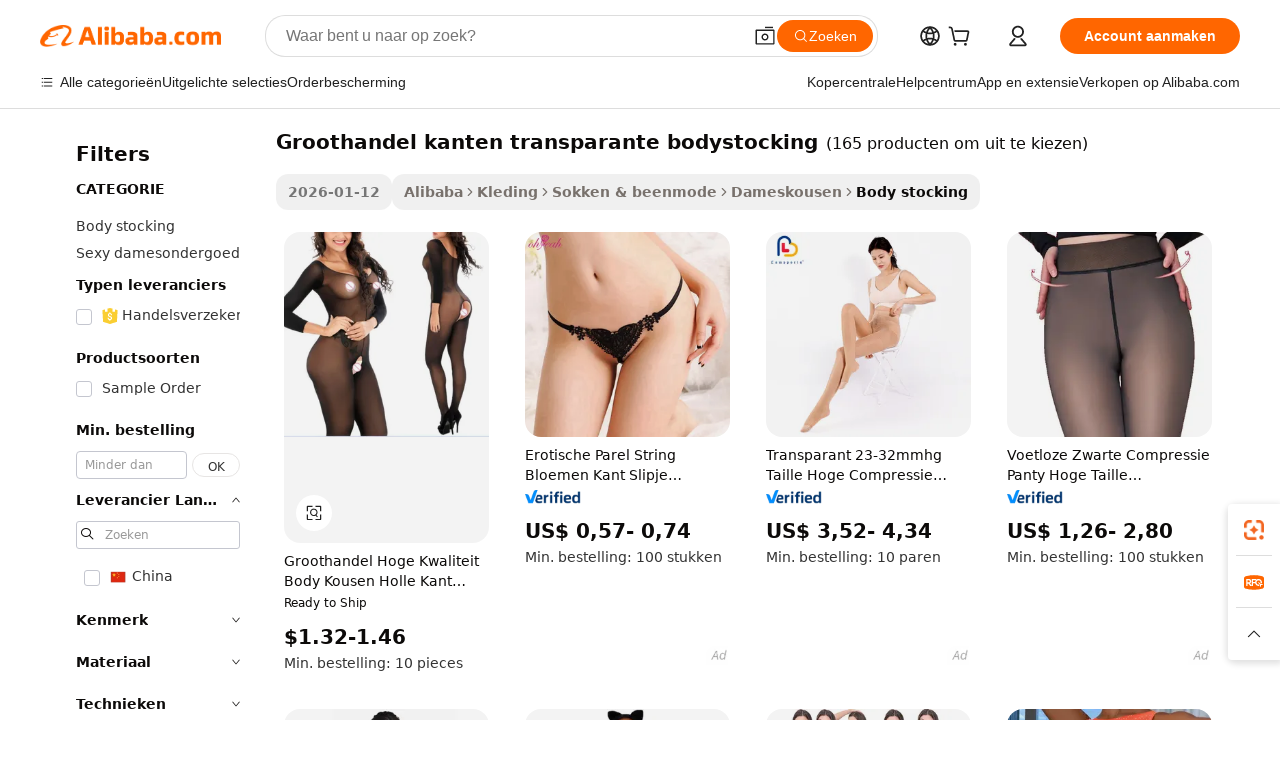

--- FILE ---
content_type: text/html;charset=UTF-8
request_url: https://dutch.alibaba.com/g/wholesale-lace-transparent-bodystocking.html
body_size: 188752
content:

<!-- screen_content -->

    <!-- tangram:5410 begin-->
    <!-- tangram:529998 begin-->
    
<!DOCTYPE html>
<html lang="nl" dir="ltr">
  <head>
        <script>
      window.__BB = {
        scene: window.__bb_scene || 'traffic-free-goods'
      };
      window.__BB.BB_CWV_IGNORE = {
          lcp_element: ['#icbu-buyer-pc-top-banner'],
          lcp_url: [],
        };
      window._timing = {}
      window._timing.first_start = Date.now();
      window.needLoginInspiration = Boolean(false);
      // 变量用于标记页面首次可见时间
      let firstVisibleTime = null;
      if (typeof document.hidden !== 'undefined') {
        // 页面首次加载时直接统计
        if (!document.hidden) {
          firstVisibleTime = Date.now();
          window.__BB_timex = 1
        } else {
          // 页面不可见时监听 visibilitychange 事件
          document.addEventListener('visibilitychange', () => {
            if (!document.hidden) {
              firstVisibleTime = Date.now();
              window.__BB_timex = firstVisibleTime - window.performance.timing.navigationStart
              window.__BB.firstVisibleTime = window.__BB_timex
              console.log("Page became visible after "+ window.__BB_timex + " ms");
            }
          }, { once: true });  // 确保只触发一次
        }
      } else {
        console.warn('Page Visibility API is not supported in this browser.');
      }
    </script>
        <meta name="data-spm" content="a2700">
        <meta name="aplus-xplug" content="NONE">
        <meta name="aplus-icbu-disable-umid" content="1">
        <meta name="google-translate-customization" content="9de59014edaf3b99-22e1cf3b5ca21786-g00bb439a5e9e5f8f-f">
    <meta name="yandex-verification" content="25a76ba8e4443bb3" />
    <meta name="msvalidate.01" content="E3FBF0E89B724C30844BF17C59608E8F" />
    <meta name="viewport" content="width=device-width, initial-scale=1.0, maximum-scale=5.0, user-scalable=yes">
        <link rel="preconnect" href="https://s.alicdn.com/" crossorigin>
    <link rel="dns-prefetch" href="https://s.alicdn.com">
                        <link rel="preload" href="https://s.alicdn.com/@g/alilog/??aplus_plugin_icbufront/index.js,mlog/aplus_v2.js" as="script">
        <link rel="preload" href="https://s.alicdn.com/@img/imgextra/i2/O1CN0153JdbU26g4bILVOyC_!!6000000007690-2-tps-418-58.png" as="image">
        <script>
            window.__APLUS_ABRATE__ = {
        perf_group: 'base64cached',
        scene: "traffic-free-goods",
      };
    </script>
    <meta name="aplus-mmstat-timeout" content="15000">
        <meta content="text/html; charset=utf-8" http-equiv="Content-Type">
          <title>Veelzijdige  groothandel kanten transparante bodystocking  Voor Comfort & Stijl Bij Elke Gelegenheid</title>
      <meta name="keywords" content="lace bodystocking,rhinestone fishnet bodystocking,fishnet bodystocking">
      <meta name="description" content="Verhoog je aantrekkingskracht met onze sensuele  groothandel kanten transparante bodystocking , die een perfecte pasvorm en ultiem comfort biedt. Ideaal om je silhouet te verbeteren en indruk te maken met elegantie.">
            <meta name="pagetiming-rate" content="9">
      <meta name="pagetiming-resource-rate" content="4">
                    <link rel="canonical" href="https://dutch.alibaba.com/g/wholesale-lace-transparent-bodystocking.html">
                              <link rel="alternate" hreflang="fr" href="https://french.alibaba.com/g/wholesale-lace-transparent-bodystocking.html">
                  <link rel="alternate" hreflang="de" href="https://german.alibaba.com/g/wholesale-lace-transparent-bodystocking.html">
                  <link rel="alternate" hreflang="pt" href="https://portuguese.alibaba.com/g/wholesale-lace-transparent-bodystocking.html">
                  <link rel="alternate" hreflang="it" href="https://italian.alibaba.com/g/wholesale-lace-transparent-bodystocking.html">
                  <link rel="alternate" hreflang="es" href="https://spanish.alibaba.com/g/wholesale-lace-transparent-bodystocking.html">
                  <link rel="alternate" hreflang="ru" href="https://russian.alibaba.com/g/wholesale-lace-transparent-bodystocking.html">
                  <link rel="alternate" hreflang="ko" href="https://korean.alibaba.com/g/wholesale-lace-transparent-bodystocking.html">
                  <link rel="alternate" hreflang="ar" href="https://arabic.alibaba.com/g/wholesale-lace-transparent-bodystocking.html">
                  <link rel="alternate" hreflang="ja" href="https://japanese.alibaba.com/g/wholesale-lace-transparent-bodystocking.html">
                  <link rel="alternate" hreflang="tr" href="https://turkish.alibaba.com/g/wholesale-lace-transparent-bodystocking.html">
                  <link rel="alternate" hreflang="th" href="https://thai.alibaba.com/g/wholesale-lace-transparent-bodystocking.html">
                  <link rel="alternate" hreflang="vi" href="https://vietnamese.alibaba.com/g/wholesale-lace-transparent-bodystocking.html">
                  <link rel="alternate" hreflang="nl" href="https://dutch.alibaba.com/g/wholesale-lace-transparent-bodystocking.html">
                  <link rel="alternate" hreflang="he" href="https://hebrew.alibaba.com/g/wholesale-lace-transparent-bodystocking.html">
                  <link rel="alternate" hreflang="id" href="https://indonesian.alibaba.com/g/wholesale-lace-transparent-bodystocking.html">
                  <link rel="alternate" hreflang="hi" href="https://hindi.alibaba.com/g/wholesale-lace-transparent-bodystocking.html">
                  <link rel="alternate" hreflang="en" href="https://www.alibaba.com/showroom/wholesale-lace-transparent-bodystocking.html">
                  <link rel="alternate" hreflang="zh" href="https://chinese.alibaba.com/g/wholesale-lace-transparent-bodystocking.html">
                  <link rel="alternate" hreflang="x-default" href="https://www.alibaba.com/showroom/wholesale-lace-transparent-bodystocking.html">
                                        <script>
      // Aplus 配置自动打点
      var queue = window.goldlog_queue || (window.goldlog_queue = []);
      var tags = ["button", "a", "div", "span", "i", "svg", "input", "li", "tr"];
      queue.push(
        {
          action: 'goldlog.appendMetaInfo',
          arguments: [
            'aplus-auto-exp',
            [
              {
                logkey: '/sc.ug_msite.new_product_exp',
                cssSelector: '[data-spm-exp]',
                props: ["data-spm-exp"],
              },
              {
                logkey: '/sc.ug_pc.seolist_product_exp',
                cssSelector: '.traffic-card-gallery',
                props: ["data-spm-exp"],
              }
            ]
          ]
        }
      )
      queue.push({
        action: 'goldlog.setMetaInfo',
        arguments: ['aplus-auto-clk', JSON.stringify(tags.map(tag =>({
          "logkey": "/sc.ug_msite.new_product_clk",
          tag,
          "filter": "data-spm-clk",
          "props": ["data-spm-clk"]
        })))],
      });
    </script>
  </head>
  <div id="icbu-header"><div id="the-new-header" data-version="4.4.0" data-tnh-auto-exp="tnh-expose" data-scenes="search-products" style="position: relative;background-color: #fff;border-bottom: 1px solid #ddd;box-sizing: border-box; font-family:Inter,SF Pro Text,Roboto,Helvetica Neue,Helvetica,Tahoma,Arial,PingFang SC,Microsoft YaHei;"><div style="display: flex;align-items:center;height: 72px;min-width: 1200px;max-width: 1580px;margin: 0 auto;padding: 0 40px;box-sizing: border-box;"><img style="height: 29px; width: 209px;" src="https://s.alicdn.com/@img/imgextra/i2/O1CN0153JdbU26g4bILVOyC_!!6000000007690-2-tps-418-58.png" alt="" /></div><div style="min-width: 1200px;max-width: 1580px;margin: 0 auto;overflow: hidden;font-size: 14px;display: flex;justify-content: space-between;padding: 0 40px;box-sizing: border-box;"><div style="display: flex; align-items: center; justify-content: space-between"><div style="position: relative; height: 36px; padding: 0 28px 0 20px">All categories</div><div style="position: relative; height: 36px; padding-right: 28px">Featured selections</div><div style="position: relative; height: 36px">Trade Assurance</div></div><div style="display: flex; align-items: center; justify-content: space-between"><div style="position: relative; height: 36px; padding-right: 28px">Buyer Central</div><div style="position: relative; height: 36px; padding-right: 28px">Help Center</div><div style="position: relative; height: 36px; padding-right: 28px">Get the app</div><div style="position: relative; height: 36px">Become a supplier</div></div></div></div></div></div>
  <body data-spm="7724857" style="min-height: calc(100vh + 1px)"><script 
id="beacon-aplus"   
src="//s.alicdn.com/@g/alilog/??aplus_plugin_icbufront/index.js,mlog/aplus_v2.js"
exparams="aplus=async&userid=&aplus&ali_beacon_id=&ali_apache_id=&ali_apache_track=&ali_apache_tracktmp=&eagleeye_traceid=2101c49d17687583906687249e0fb3&ip=3%2e135%2e209%2e141&dmtrack_c={ali%5fresin%5ftrace%3dse%5frst%3dnull%7csp%5fviewtype%3dY%7cset%3d3%7cser%3d1007%7cpageId%3d91e48a74fa984e23930fa2e4afd20be7%7cm%5fpageid%3dnull%7cpvmi%3d655e70f4d60241a8a3c65fa3715d678c%7csek%5fsepd%3dgroothandel%2bkanten%2btransparante%2bbodystocking%7csek%3dwholesale%2blace%2btransparent%2bbodystocking%7cse%5fpn%3d1%7cp4pid%3d9910e352%2dfd3a%2d4d7a%2d95fe%2dbc835afc70a8%7csclkid%3dnull%7cforecast%5fpost%5fcate%3dnull%7cseo%5fnew%5fuser%5fflag%3dfalse%7ccategoryId%3d100005874%7cseo%5fsearch%5fmodel%5fupgrade%5fv2%3d2025070801%7cseo%5fmodule%5fcard%5f20240624%3d202406242%7clong%5ftext%5fgoogle%5ftranslate%5fv2%3d2407142%7cseo%5fcontent%5ftd%5fbottom%5ftext%5fupdate%5fkey%3d2025070801%7cseo%5fsearch%5fmodel%5fupgrade%5fv3%3d2025072201%7cseo%5fsearch%5fmodel%5fmulti%5fupgrade%5fv3%3d2025081101%7cdamo%5falt%5freplace%3dnull%7cwap%5fcross%3d2007659%7cwap%5fcs%5faction%3d2005494%7cAPP%5fVisitor%5fActive%3d26701%7cseo%5fshowroom%5fgoods%5fmix%3d2005244%7cseo%5fdefault%5fcached%5flong%5ftext%5ffrom%5fnew%5fkeyword%5fstep%3d2024122502%7cshowroom%5fgeneral%5ftemplate%3d2005292%7cwap%5fcs%5ftext%3dnull%7cstructured%5fdata%3d2025052702%7cseo%5fmulti%5fstyle%5ftext%5fupdate%3d2511181%7cpc%5fnew%5fheader%3dnull%7cseo%5fmeta%5fcate%5ftemplate%5fv1%3d2025042401%7cseo%5fmeta%5ftd%5fsearch%5fkeyword%5fstep%5fv1%3d2025040999%7cshowroom%5fft%5flong%5ftext%5fbaks%3d80802%7cAPP%5fGrowing%5fBuyer%5fHigh%5fIntent%5fActive%3d25488%7cshowroom%5fpc%5fv2019%3d2104%7cAPP%5fProspecting%5fBuyer%3d26710%7ccache%5fcontrol%3dnull%7cAPP%5fChurned%5fCore%5fBuyer%3d25463%7cseo%5fdefault%5fcached%5flong%5ftext%5fstep%3d24110802%7camp%5flighthouse%5fscore%5fimage%3d19657%7cseo%5fft%5ftranslate%5fgemini%3d25012003%7cwap%5fnode%5fssr%3d2015725%7cdataphant%5fopen%3d27030%7clongtext%5fmulti%5fstyle%5fexpand%5frussian%3d2510142%7cseo%5flongtext%5fgoogle%5fdata%5fsection%3d25021702%7cindustry%5fpopular%5ffloor%3dnull%7cwap%5fad%5fgoods%5fproduct%5finterval%3dnull%7cseo%5fgoods%5fbootom%5fwholesale%5flink%3dnull%7cseo%5fmiddle%5fwholesale%5flink%3d2486164%7cseo%5fkeyword%5faatest%3d8%7cft%5flong%5ftext%5fenpand%5fstep2%3d121602%7cseo%5fft%5flongtext%5fexpand%5fstep3%3d25012102%7cseo%5fwap%5fheadercard%3d2006288%7cAPP%5fChurned%5fInactive%5fVisitor%3d25497%7cAPP%5fGrowing%5fBuyer%5fHigh%5fIntent%5fInactive%3d25484%7cseo%5fmeta%5ftd%5fmulti%5fkey%3d2025061801%7ctop%5frecommend%5f20250120%3d202501201%7clongtext%5fmulti%5fstyle%5fexpand%5ffrench%5fcopy%3d25091802%7clongtext%5fmulti%5fstyle%5fexpand%5ffrench%5fcopy%5fcopy%3d25092502%7clong%5ftext%5fpaa%3d220901%7cseo%5ffloor%5fexp%3dnull%7cseo%5fshowroom%5falgo%5flink%3d17764%7cseo%5fmeta%5ftd%5faib%5fgeneral%5fkey%3d2025091901%7ccountry%5findustry%3d202311033%7cpc%5ffree%5fswitchtosearch%3d2020529%7cshowroom%5fft%5flong%5ftext%5fenpand%5fstep1%3d101102%7cseo%5fshowroom%5fnorel%3dnull%7cplp%5fstyle%5f25%5fpc%3d202505222%7cseo%5fggs%5flayer%3d10010%7cquery%5fmutil%5flang%5ftranslate%3d2025060300%7cAPP%5fChurned%5fBuyer%3d25468%7cstream%5frender%5fperf%5fopt%3d2309181%7cwap%5fgoods%3d2007383%7cseo%5fshowroom%5fsimilar%5f20240614%3d202406142%7cchinese%5fopen%3d6307%7cquery%5fgpt%5ftranslate%3d20240820%7cad%5fproduct%5finterval%3dnull%7camp%5fto%5fpwa%3d2007359%7cplp%5faib%5fmulti%5fai%5fmeta%3d20250401%7cwap%5fsupplier%5fcontent%3dnull%7cpc%5ffree%5frefactoring%3d20220315%7cAPP%5fGrowing%5fBuyer%5fInactive%3d25476%7csso%5foem%5ffloor%3dnull%7cseo%5fpc%5fnew%5fview%5f20240807%3d202408072%7cseo%5fbottom%5ftext%5fentity%5fkey%5fcopy%3d2025062400%7cstream%5frender%3d433763%7cseo%5fmodule%5fcard%5f20240424%3d202404241%7cseo%5ftitle%5freplace%5f20191226%3d5841%7clongtext%5fmulti%5fstyle%5fexpand%3d25090802%7cgoogleweblight%3d6516%7clighthouse%5fbase64%3d2005760%7cAPP%5fProspecting%5fBuyer%5fActive%3d26719%7cad%5fgoods%5fproduct%5finterval%3dnull%7cseo%5fbottom%5fdeep%5fextend%5fkw%5fkey%3d2025071101%7clongtext%5fmulti%5fstyle%5fexpand%5fturkish%3d25102802%7cilink%5fuv%3d20240911%7cwap%5flist%5fwakeup%3d2005832%7ctpp%5fcrosslink%5fpc%3d20205311%7cseo%5ftop%5fbooth%3d18501%7cAPP%5fGrowing%5fBuyer%5fLess%5fActive%3d25472%7cseo%5fsearch%5fmodel%5fupgrade%5frank%3d2025092401%7cgoodslayer%3d7977%7cft%5flong%5ftext%5ftranslate%5fexpand%5fstep1%3d24110802%7cseo%5fheaderstyle%5ftraffic%5fkey%5fv1%3d2025072100%7ccrosslink%5fswitch%3d2008141%7cp4p%5foutline%3d20240328%7cseo%5fmeta%5ftd%5faib%5fv2%5fkey%3d2025091800%7crts%5fmulti%3d2008404%7cAPP%5fVisitor%5fLess%5fActive%3d26697%7cplp%5fstyle%5f25%3d202505192%7ccdn%5fvm%3d2007368%7cwap%5fad%5fproduct%5finterval%3dnull%7cseo%5fsearch%5fmodel%5fmulti%5fupgrade%5frank%3d2025092401%7cpc%5fcard%5fshare%3d2025081201%7cAPP%5fGrowing%5fBuyer%5fHigh%5fIntent%5fLess%5fActive%3d25480%7cgoods%5ftitle%5fsubstitute%3d9617%7cwap%5fscreen%5fexp%3d2025081400%7creact%5fheader%5ftest%3d202502182%7cpc%5fcs%5fcolor%3dnull%7cshowroom%5fft%5flong%5ftext%5ftest%3d72502%7cone%5ftap%5flogin%5fABTest%3d202308153%7cseo%5fhyh%5fshow%5ftags%3dnull%7cplp%5fstructured%5fdata%3d2508182%7cguide%5fdelete%3d2008526%7cseo%5findustry%5ftemplate%3dnull%7cseo%5fmeta%5ftd%5fmulti%5fes%5fkey%3d2025073101%7cseo%5fshowroom%5fdata%5fmix%3d19888%7csso%5ftop%5franking%5ffloor%3d20031%7cseo%5ftd%5fdeep%5fupgrade%5fkey%5fv3%3d2025081101%7cwap%5fue%5fone%3d2025111401%7cshowroom%5fto%5frts%5flink%3d2008480%7ccountrysearch%5ftest%3dnull%7cseo%5fplp%5fdate%5fv2%3d2025102702%7cshowroom%5flist%5fnew%5farrival%3d2811002%7cchannel%5famp%5fto%5fpwa%3d2008435%7cseo%5fmulti%5fstyles%5flong%5ftext%3d2503172%7cseo%5fmeta%5ftext%5fmutli%5fcate%5ftemplate%5fv1%3d2025080801%7cseo%5fdefault%5fcached%5fmutil%5flong%5ftext%5fstep%3d24110436%7cseo%5faction%5fpoint%5ftype%3d22823%7cseo%5faib%5ftd%5flaunch%5f20240828%5fcopy%3d202408282%7cseo%5fshowroom%5fwholesale%5flink%3d2486142%7cseo%5fperf%5fimprove%3d2023999%7cseo%5fwap%5flist%5fbounce%5f01%3d2063%7cseo%5fwap%5flist%5fbounce%5f02%3d2128%7cAPP%5fGrowing%5fBuyer%5fActive%3d25492%7cvideolayer%3dnull%7cvideo%5fplay%3dnull%7cAPP%5fChurned%5fMember%5fInactive%3d25501%7cseo%5fgoogle%5fnew%5fstruct%3d438326%7ctpp%5ftrace%3dseoKeyword%2dseoKeyword%5fv3%2dproduct%2dPRODUCT%5fFAIL}&pageid=0387d18d2101cdcb1768758390&hn=ensearchweb033001205203%2erg%2dus%2deast%2eus44&asid=AQAAAAB2HG1pkxZ7BQAAAAAPUx00QDoBKg==&treq=&tres=" async>
</script>
            <style>body{background-color:white;}.no-scrollbar.il-sticky.il-top-0.il-max-h-\[100vh\].il-w-\[200px\].il-flex-shrink-0.il-flex-grow-0.il-overflow-y-scroll{background-color:#FFF;padding-left:12px}</style>
                    <!-- tangram:530006 begin-->
<!--  -->
 <style>
   @keyframes il-spin {
     to {
       transform: rotate(360deg);
     }
   }
   @keyframes il-pulse {
     50% {
       opacity: 0.5;
     }
   }
   .traffic-card-gallery {display: flex;position: relative;flex-direction: column;justify-content: flex-start;border-radius: 0.5rem;background-color: #fff;padding: 0.5rem 0.5rem 1rem;overflow: hidden;font-size: 0.75rem;line-height: 1rem;}
   .traffic-card-list {display: flex;position: relative;flex-direction: row;justify-content: flex-start;border-bottom-width: 1px;background-color: #fff;padding: 1rem;height: 292px;overflow: hidden;font-size: 0.75rem;line-height: 1rem;}
   .product-price {
     b {
       font-size: 22px;
     }
   }
   .skel-loading {
       animation: il-pulse 2s cubic-bezier(0.4, 0, 0.6, 1) infinite;background-color: hsl(60, 4.8%, 95.9%);
   }
 </style>
<div id="first-cached-card">
  <div style="box-sizing:border-box;display: flex;position: absolute;left: 0;right: 0;margin: 0 auto;z-index: 1;min-width: 1200px;max-width: 1580px;padding: 0.75rem 3.25rem 0;pointer-events: none;">
    <!--页面左侧区域-->
    <div style="width: 200px;padding-top: 1rem;padding-left:12px; background-color: #fff;border-radius: 0.25rem">
      <div class="skel-loading" style="height: 1.5rem;width: 50%;border-radius: 0.25rem;"></div>
      <div style="margin-top: 1rem;margin-bottom: 1rem;">
        <div class="skel-loading" style="height: 1rem;width: calc(100% * 5 / 6);"></div>
        <div
          class="skel-loading"
          style="margin-top: 1rem;height: 1rem;width: calc(100% * 8 / 12);"
        ></div>
        <div class="skel-loading" style="margin-top: 1rem;height: 1rem;width: 75%;"></div>
        <div
          class="skel-loading"
          style="margin-top: 1rem;height: 1rem;width: calc(100% * 7 / 12);"
        ></div>
      </div>
      <div class="skel-loading" style="height: 1.5rem;width: 50%;border-radius: 0.25rem;"></div>
      <div style="margin-top: 1rem;margin-bottom: 1rem;">
        <div class="skel-loading" style="height: 1rem;width: calc(100% * 5 / 6);"></div>
        <div
          class="skel-loading"
          style="margin-top: 1rem;height: 1rem;width: calc(100% * 8 / 12);"
        ></div>
        <div class="skel-loading" style="margin-top: 1rem;height: 1rem;width: 75%;"></div>
        <div
          class="skel-loading"
          style="margin-top: 1rem;height: 1rem;width: calc(100% * 7 / 12);"
        ></div>
      </div>
      <div class="skel-loading" style="height: 1.5rem;width: 50%;border-radius: 0.25rem;"></div>
      <div style="margin-top: 1rem;margin-bottom: 1rem;">
        <div class="skel-loading" style="height: 1rem;width: calc(100% * 5 / 6);"></div>
        <div
          class="skel-loading"
          style="margin-top: 1rem;height: 1rem;width: calc(100% * 8 / 12);"
        ></div>
        <div class="skel-loading" style="margin-top: 1rem;height: 1rem;width: 75%;"></div>
        <div
          class="skel-loading"
          style="margin-top: 1rem;height: 1rem;width: calc(100% * 7 / 12);"
        ></div>
      </div>
      <div class="skel-loading" style="height: 1.5rem;width: 50%;border-radius: 0.25rem;"></div>
      <div style="margin-top: 1rem;margin-bottom: 1rem;">
        <div class="skel-loading" style="height: 1rem;width: calc(100% * 5 / 6);"></div>
        <div
          class="skel-loading"
          style="margin-top: 1rem;height: 1rem;width: calc(100% * 8 / 12);"
        ></div>
        <div class="skel-loading" style="margin-top: 1rem;height: 1rem;width: 75%;"></div>
        <div
          class="skel-loading"
          style="margin-top: 1rem;height: 1rem;width: calc(100% * 7 / 12);"
        ></div>
      </div>
      <div class="skel-loading" style="height: 1.5rem;width: 50%;border-radius: 0.25rem;"></div>
      <div style="margin-top: 1rem;margin-bottom: 1rem;">
        <div class="skel-loading" style="height: 1rem;width: calc(100% * 5 / 6);"></div>
        <div
          class="skel-loading"
          style="margin-top: 1rem;height: 1rem;width: calc(100% * 8 / 12);"
        ></div>
        <div class="skel-loading" style="margin-top: 1rem;height: 1rem;width: 75%;"></div>
        <div
          class="skel-loading"
          style="margin-top: 1rem;height: 1rem;width: calc(100% * 7 / 12);"
        ></div>
      </div>
      <div class="skel-loading" style="height: 1.5rem;width: 50%;border-radius: 0.25rem;"></div>
      <div style="margin-top: 1rem;margin-bottom: 1rem;">
        <div class="skel-loading" style="height: 1rem;width: calc(100% * 5 / 6);"></div>
        <div
          class="skel-loading"
          style="margin-top: 1rem;height: 1rem;width: calc(100% * 8 / 12);"
        ></div>
        <div class="skel-loading" style="margin-top: 1rem;height: 1rem;width: 75%;"></div>
        <div
          class="skel-loading"
          style="margin-top: 1rem;height: 1rem;width: calc(100% * 7 / 12);"
        ></div>
      </div>
    </div>
    <!--页面主体区域-->
    <div style="flex: 1 1 0%; overflow: hidden;padding: 0.5rem 0.5rem 0.5rem 1.5rem">
      <div style="height: 1.25rem;margin-bottom: 1rem;"></div>
      <!-- keywords -->
      <div style="margin-bottom: 1rem;height: 1.75rem;font-weight: 700;font-size: 1.25rem;line-height: 1.75rem;"></div>
      <!-- longtext -->
            <div style="width: calc(25% - 0.9rem);pointer-events: auto">
        <div class="traffic-card-gallery">
          <!-- ProductImage -->
          <a href="//www.alibaba.com/product-detail/Wholesale-High-Quality-Body-Stockings-Hollow_1600466024530.html?from=SEO" target="_blank" style="position: relative;margin-bottom: 0.5rem;aspect-ratio: 1;overflow: hidden;border-radius: 0.5rem;">
            <div style="display: flex; overflow: hidden">
              <div style="position: relative;margin: 0;width: 100%;min-width: 0;flex-shrink: 0;flex-grow: 0;flex-basis: 100%;padding: 0;">
                <img style="position: relative; aspect-ratio: 1; width: 100%" src="[data-uri]" loading="eager" />
                <div style="position: absolute;left: 0;bottom: 0;right: 0;top: 0;background-color: #000;opacity: 0.05;"></div>
              </div>
            </div>
          </a>
          <div style="display: flex;flex: 1 1 0%;flex-direction: column;justify-content: space-between;">
            <div>
              <a class="skel-loading" style="margin-top: 0.5rem;display:inline-block;width:100%;height:1rem;" href="//www.alibaba.com/product-detail/Wholesale-High-Quality-Body-Stockings-Hollow_1600466024530.html" target="_blank"></a>
              <a class="skel-loading" style="margin-top: 0.125rem;display:inline-block;width:100%;height:1rem;" href="//www.alibaba.com/product-detail/Wholesale-High-Quality-Body-Stockings-Hollow_1600466024530.html" target="_blank"></a>
              <div class="skel-loading" style="margin-top: 0.25rem;height:1.625rem;width:75%"></div>
              <div class="skel-loading" style="margin-top: 0.5rem;height: 1rem;width:50%"></div>
              <div class="skel-loading" style="margin-top:0.25rem;height:1rem;width:25%"></div>
            </div>
          </div>

        </div>
      </div>

    </div>
  </div>
</div>
<!-- tangram:530006 end-->
            <style>
.component-left-filter-callback{display:flex;position:relative;margin-top:10px;height:1200px}.component-left-filter-callback img{width:200px}.component-left-filter-callback i{position:absolute;top:5%;left:50%}.related-search-wrapper{padding:.5rem;--tw-bg-opacity: 1;background-color:#fff;background-color:rgba(255,255,255,var(--tw-bg-opacity, 1));border-width:1px;border-color:var(--input)}.related-search-wrapper .related-search-box{margin:12px 16px}.related-search-wrapper .related-search-box .related-search-title{display:inline;float:start;color:#666;word-wrap:break-word;margin-right:12px;width:13%}.related-search-wrapper .related-search-box .related-search-content{display:flex;flex-wrap:wrap}.related-search-wrapper .related-search-box .related-search-content .related-search-link{margin-right:12px;width:23%;overflow:hidden;color:#666;text-overflow:ellipsis;white-space:nowrap}.product-title img{margin-right:.5rem;display:inline-block;height:1rem;vertical-align:sub}.product-price b{font-size:22px}.similar-icon{position:absolute;bottom:12px;z-index:2;right:12px}.rfq-card{display:inline-block;position:relative;box-sizing:border-box;margin-bottom:36px}.rfq-card .rfq-card-content{display:flex;position:relative;flex-direction:column;align-items:flex-start;background-size:cover;background-color:#fff;padding:12px;width:100%;height:100%}.rfq-card .rfq-card-content .rfq-card-icon{margin-top:50px}.rfq-card .rfq-card-content .rfq-card-icon img{width:45px}.rfq-card .rfq-card-content .rfq-card-top-title{margin-top:14px;color:#222;font-weight:400;font-size:16px}.rfq-card .rfq-card-content .rfq-card-title{margin-top:24px;color:#333;font-weight:800;font-size:20px}.rfq-card .rfq-card-content .rfq-card-input-box{margin-top:24px;width:100%}.rfq-card .rfq-card-content .rfq-card-input-box textarea{box-sizing:border-box;border:1px solid #ddd;border-radius:4px;background-color:#fff;padding:9px 12px;width:100%;height:88px;resize:none;color:#666;font-weight:400;font-size:13px;font-family:inherit}.rfq-card .rfq-card-content .rfq-card-button{margin-top:24px;border:1px solid #666;border-radius:16px;background-color:#fff;width:67%;color:#000;font-weight:700;font-size:14px;line-height:30px;text-align:center}[data-modulename^=ProductList-] div{contain-intrinsic-size:auto 500px}.traffic-card-gallery:hover{--tw-shadow: 0px 2px 6px 2px rgba(0,0,0,.12157);--tw-shadow-colored: 0px 2px 6px 2px var(--tw-shadow-color);box-shadow:0 0 #0000,0 0 #0000,0 2px 6px 2px #0000001f;box-shadow:var(--tw-ring-offset-shadow, 0 0 rgba(0,0,0,0)),var(--tw-ring-shadow, 0 0 rgba(0,0,0,0)),var(--tw-shadow);z-index:10}.traffic-card-gallery{position:relative;display:flex;flex-direction:column;justify-content:flex-start;overflow:hidden;border-radius:.75rem;--tw-bg-opacity: 1;background-color:#fff;background-color:rgba(255,255,255,var(--tw-bg-opacity, 1));padding:.5rem;font-size:.75rem;line-height:1rem}.traffic-card-list{position:relative;display:flex;height:292px;flex-direction:row;justify-content:flex-start;overflow:hidden;border-bottom-width:1px;--tw-bg-opacity: 1;background-color:#fff;background-color:rgba(255,255,255,var(--tw-bg-opacity, 1));padding:1rem;font-size:.75rem;line-height:1rem}.traffic-card-g-industry:hover{--tw-shadow: 0 0 10px rgba(0,0,0,.1);--tw-shadow-colored: 0 0 10px var(--tw-shadow-color);box-shadow:0 0 #0000,0 0 #0000,0 0 10px #0000001a;box-shadow:var(--tw-ring-offset-shadow, 0 0 rgba(0,0,0,0)),var(--tw-ring-shadow, 0 0 rgba(0,0,0,0)),var(--tw-shadow)}.traffic-card-g-industry{position:relative;border-radius:var(--radius);--tw-bg-opacity: 1;background-color:#fff;background-color:rgba(255,255,255,var(--tw-bg-opacity, 1));padding:1.25rem .75rem .75rem;font-size:.875rem;line-height:1.25rem}.module-filter-section-wrapper{max-height:none!important;overflow-x:hidden}*,:before,:after{--tw-border-spacing-x: 0;--tw-border-spacing-y: 0;--tw-translate-x: 0;--tw-translate-y: 0;--tw-rotate: 0;--tw-skew-x: 0;--tw-skew-y: 0;--tw-scale-x: 1;--tw-scale-y: 1;--tw-pan-x: ;--tw-pan-y: ;--tw-pinch-zoom: ;--tw-scroll-snap-strictness: proximity;--tw-gradient-from-position: ;--tw-gradient-via-position: ;--tw-gradient-to-position: ;--tw-ordinal: ;--tw-slashed-zero: ;--tw-numeric-figure: ;--tw-numeric-spacing: ;--tw-numeric-fraction: ;--tw-ring-inset: ;--tw-ring-offset-width: 0px;--tw-ring-offset-color: #fff;--tw-ring-color: rgba(59, 130, 246, .5);--tw-ring-offset-shadow: 0 0 rgba(0,0,0,0);--tw-ring-shadow: 0 0 rgba(0,0,0,0);--tw-shadow: 0 0 rgba(0,0,0,0);--tw-shadow-colored: 0 0 rgba(0,0,0,0);--tw-blur: ;--tw-brightness: ;--tw-contrast: ;--tw-grayscale: ;--tw-hue-rotate: ;--tw-invert: ;--tw-saturate: ;--tw-sepia: ;--tw-drop-shadow: ;--tw-backdrop-blur: ;--tw-backdrop-brightness: ;--tw-backdrop-contrast: ;--tw-backdrop-grayscale: ;--tw-backdrop-hue-rotate: ;--tw-backdrop-invert: ;--tw-backdrop-opacity: ;--tw-backdrop-saturate: ;--tw-backdrop-sepia: ;--tw-contain-size: ;--tw-contain-layout: ;--tw-contain-paint: ;--tw-contain-style: }::backdrop{--tw-border-spacing-x: 0;--tw-border-spacing-y: 0;--tw-translate-x: 0;--tw-translate-y: 0;--tw-rotate: 0;--tw-skew-x: 0;--tw-skew-y: 0;--tw-scale-x: 1;--tw-scale-y: 1;--tw-pan-x: ;--tw-pan-y: ;--tw-pinch-zoom: ;--tw-scroll-snap-strictness: proximity;--tw-gradient-from-position: ;--tw-gradient-via-position: ;--tw-gradient-to-position: ;--tw-ordinal: ;--tw-slashed-zero: ;--tw-numeric-figure: ;--tw-numeric-spacing: ;--tw-numeric-fraction: ;--tw-ring-inset: ;--tw-ring-offset-width: 0px;--tw-ring-offset-color: #fff;--tw-ring-color: rgba(59, 130, 246, .5);--tw-ring-offset-shadow: 0 0 rgba(0,0,0,0);--tw-ring-shadow: 0 0 rgba(0,0,0,0);--tw-shadow: 0 0 rgba(0,0,0,0);--tw-shadow-colored: 0 0 rgba(0,0,0,0);--tw-blur: ;--tw-brightness: ;--tw-contrast: ;--tw-grayscale: ;--tw-hue-rotate: ;--tw-invert: ;--tw-saturate: ;--tw-sepia: ;--tw-drop-shadow: ;--tw-backdrop-blur: ;--tw-backdrop-brightness: ;--tw-backdrop-contrast: ;--tw-backdrop-grayscale: ;--tw-backdrop-hue-rotate: ;--tw-backdrop-invert: ;--tw-backdrop-opacity: ;--tw-backdrop-saturate: ;--tw-backdrop-sepia: ;--tw-contain-size: ;--tw-contain-layout: ;--tw-contain-paint: ;--tw-contain-style: }*,:before,:after{box-sizing:border-box;border-width:0;border-style:solid;border-color:#e5e7eb}:before,:after{--tw-content: ""}html,:host{line-height:1.5;-webkit-text-size-adjust:100%;-moz-tab-size:4;-o-tab-size:4;tab-size:4;font-family:ui-sans-serif,system-ui,-apple-system,Segoe UI,Roboto,Ubuntu,Cantarell,Noto Sans,sans-serif,"Apple Color Emoji","Segoe UI Emoji",Segoe UI Symbol,"Noto Color Emoji";font-feature-settings:normal;font-variation-settings:normal;-webkit-tap-highlight-color:transparent}body{margin:0;line-height:inherit}hr{height:0;color:inherit;border-top-width:1px}abbr:where([title]){text-decoration:underline;-webkit-text-decoration:underline dotted;text-decoration:underline dotted}h1,h2,h3,h4,h5,h6{font-size:inherit;font-weight:inherit}a{color:inherit;text-decoration:inherit}b,strong{font-weight:bolder}code,kbd,samp,pre{font-family:ui-monospace,SFMono-Regular,Menlo,Monaco,Consolas,Liberation Mono,Courier New,monospace;font-feature-settings:normal;font-variation-settings:normal;font-size:1em}small{font-size:80%}sub,sup{font-size:75%;line-height:0;position:relative;vertical-align:baseline}sub{bottom:-.25em}sup{top:-.5em}table{text-indent:0;border-color:inherit;border-collapse:collapse}button,input,optgroup,select,textarea{font-family:inherit;font-feature-settings:inherit;font-variation-settings:inherit;font-size:100%;font-weight:inherit;line-height:inherit;letter-spacing:inherit;color:inherit;margin:0;padding:0}button,select{text-transform:none}button,input:where([type=button]),input:where([type=reset]),input:where([type=submit]){-webkit-appearance:button;background-color:transparent;background-image:none}:-moz-focusring{outline:auto}:-moz-ui-invalid{box-shadow:none}progress{vertical-align:baseline}::-webkit-inner-spin-button,::-webkit-outer-spin-button{height:auto}[type=search]{-webkit-appearance:textfield;outline-offset:-2px}::-webkit-search-decoration{-webkit-appearance:none}::-webkit-file-upload-button{-webkit-appearance:button;font:inherit}summary{display:list-item}blockquote,dl,dd,h1,h2,h3,h4,h5,h6,hr,figure,p,pre{margin:0}fieldset{margin:0;padding:0}legend{padding:0}ol,ul,menu{list-style:none;margin:0;padding:0}dialog{padding:0}textarea{resize:vertical}input::-moz-placeholder,textarea::-moz-placeholder{opacity:1;color:#9ca3af}input::placeholder,textarea::placeholder{opacity:1;color:#9ca3af}button,[role=button]{cursor:pointer}:disabled{cursor:default}img,svg,video,canvas,audio,iframe,embed,object{display:block;vertical-align:middle}img,video{max-width:100%;height:auto}[hidden]:where(:not([hidden=until-found])){display:none}:root{--background: hsl(0, 0%, 100%);--foreground: hsl(20, 14.3%, 4.1%);--card: hsl(0, 0%, 100%);--card-foreground: hsl(20, 14.3%, 4.1%);--popover: hsl(0, 0%, 100%);--popover-foreground: hsl(20, 14.3%, 4.1%);--primary: hsl(24, 100%, 50%);--primary-foreground: hsl(60, 9.1%, 97.8%);--secondary: hsl(60, 4.8%, 95.9%);--secondary-foreground: #333;--muted: hsl(60, 4.8%, 95.9%);--muted-foreground: hsl(25, 5.3%, 44.7%);--accent: hsl(60, 4.8%, 95.9%);--accent-foreground: hsl(24, 9.8%, 10%);--destructive: hsl(0, 84.2%, 60.2%);--destructive-foreground: hsl(60, 9.1%, 97.8%);--border: hsl(20, 5.9%, 90%);--input: hsl(20, 5.9%, 90%);--ring: hsl(24.6, 95%, 53.1%);--radius: 1rem}.dark{--background: hsl(20, 14.3%, 4.1%);--foreground: hsl(60, 9.1%, 97.8%);--card: hsl(20, 14.3%, 4.1%);--card-foreground: hsl(60, 9.1%, 97.8%);--popover: hsl(20, 14.3%, 4.1%);--popover-foreground: hsl(60, 9.1%, 97.8%);--primary: hsl(20.5, 90.2%, 48.2%);--primary-foreground: hsl(60, 9.1%, 97.8%);--secondary: hsl(12, 6.5%, 15.1%);--secondary-foreground: hsl(60, 9.1%, 97.8%);--muted: hsl(12, 6.5%, 15.1%);--muted-foreground: hsl(24, 5.4%, 63.9%);--accent: hsl(12, 6.5%, 15.1%);--accent-foreground: hsl(60, 9.1%, 97.8%);--destructive: hsl(0, 72.2%, 50.6%);--destructive-foreground: hsl(60, 9.1%, 97.8%);--border: hsl(12, 6.5%, 15.1%);--input: hsl(12, 6.5%, 15.1%);--ring: hsl(20.5, 90.2%, 48.2%)}*{border-color:#e7e5e4;border-color:var(--border)}body{background-color:#fff;background-color:var(--background);color:#0c0a09;color:var(--foreground)}.il-sr-only{position:absolute;width:1px;height:1px;padding:0;margin:-1px;overflow:hidden;clip:rect(0,0,0,0);white-space:nowrap;border-width:0}.il-invisible{visibility:hidden}.il-fixed{position:fixed}.il-absolute{position:absolute}.il-relative{position:relative}.il-sticky{position:sticky}.il-inset-0{inset:0}.il--bottom-12{bottom:-3rem}.il--top-12{top:-3rem}.il-bottom-0{bottom:0}.il-bottom-2{bottom:.5rem}.il-bottom-3{bottom:.75rem}.il-bottom-4{bottom:1rem}.il-end-0{right:0}.il-end-2{right:.5rem}.il-end-3{right:.75rem}.il-end-4{right:1rem}.il-left-0{left:0}.il-left-3{left:.75rem}.il-right-0{right:0}.il-right-2{right:.5rem}.il-right-3{right:.75rem}.il-start-0{left:0}.il-start-1\/2{left:50%}.il-start-2{left:.5rem}.il-start-3{left:.75rem}.il-start-\[50\%\]{left:50%}.il-top-0{top:0}.il-top-1\/2{top:50%}.il-top-16{top:4rem}.il-top-4{top:1rem}.il-top-\[50\%\]{top:50%}.il-z-10{z-index:10}.il-z-50{z-index:50}.il-z-\[9999\]{z-index:9999}.il-col-span-4{grid-column:span 4 / span 4}.il-m-0{margin:0}.il-m-3{margin:.75rem}.il-m-auto{margin:auto}.il-mx-auto{margin-left:auto;margin-right:auto}.il-my-3{margin-top:.75rem;margin-bottom:.75rem}.il-my-5{margin-top:1.25rem;margin-bottom:1.25rem}.il-my-auto{margin-top:auto;margin-bottom:auto}.\!il-mb-4{margin-bottom:1rem!important}.il--mt-4{margin-top:-1rem}.il-mb-0{margin-bottom:0}.il-mb-1{margin-bottom:.25rem}.il-mb-2{margin-bottom:.5rem}.il-mb-3{margin-bottom:.75rem}.il-mb-4{margin-bottom:1rem}.il-mb-5{margin-bottom:1.25rem}.il-mb-6{margin-bottom:1.5rem}.il-mb-8{margin-bottom:2rem}.il-mb-\[-0\.75rem\]{margin-bottom:-.75rem}.il-mb-\[0\.125rem\]{margin-bottom:.125rem}.il-me-1{margin-right:.25rem}.il-me-2{margin-right:.5rem}.il-me-3{margin-right:.75rem}.il-me-auto{margin-right:auto}.il-mr-1{margin-right:.25rem}.il-mr-2{margin-right:.5rem}.il-ms-1{margin-left:.25rem}.il-ms-4{margin-left:1rem}.il-ms-5{margin-left:1.25rem}.il-ms-8{margin-left:2rem}.il-ms-\[\.375rem\]{margin-left:.375rem}.il-ms-auto{margin-left:auto}.il-mt-0{margin-top:0}.il-mt-0\.5{margin-top:.125rem}.il-mt-1{margin-top:.25rem}.il-mt-2{margin-top:.5rem}.il-mt-3{margin-top:.75rem}.il-mt-4{margin-top:1rem}.il-mt-6{margin-top:1.5rem}.il-line-clamp-1{overflow:hidden;display:-webkit-box;-webkit-box-orient:vertical;-webkit-line-clamp:1}.il-line-clamp-2{overflow:hidden;display:-webkit-box;-webkit-box-orient:vertical;-webkit-line-clamp:2}.il-line-clamp-6{overflow:hidden;display:-webkit-box;-webkit-box-orient:vertical;-webkit-line-clamp:6}.il-inline-block{display:inline-block}.il-inline{display:inline}.il-flex{display:flex}.il-inline-flex{display:inline-flex}.il-grid{display:grid}.il-aspect-square{aspect-ratio:1 / 1}.il-size-5{width:1.25rem;height:1.25rem}.il-h-1{height:.25rem}.il-h-10{height:2.5rem}.il-h-11{height:2.75rem}.il-h-20{height:5rem}.il-h-24{height:6rem}.il-h-3\.5{height:.875rem}.il-h-4{height:1rem}.il-h-40{height:10rem}.il-h-6{height:1.5rem}.il-h-8{height:2rem}.il-h-9{height:2.25rem}.il-h-\[150px\]{height:150px}.il-h-\[152px\]{height:152px}.il-h-\[18\.25rem\]{height:18.25rem}.il-h-\[292px\]{height:292px}.il-h-\[600px\]{height:600px}.il-h-auto{height:auto}.il-h-fit{height:-moz-fit-content;height:fit-content}.il-h-full{height:100%}.il-h-screen{height:100vh}.il-max-h-\[100vh\]{max-height:100vh}.il-w-1\/2{width:50%}.il-w-10{width:2.5rem}.il-w-10\/12{width:83.333333%}.il-w-4{width:1rem}.il-w-6{width:1.5rem}.il-w-64{width:16rem}.il-w-7\/12{width:58.333333%}.il-w-72{width:18rem}.il-w-8{width:2rem}.il-w-8\/12{width:66.666667%}.il-w-9{width:2.25rem}.il-w-9\/12{width:75%}.il-w-\[200px\]{width:200px}.il-w-\[84px\]{width:84px}.il-w-fit{width:-moz-fit-content;width:fit-content}.il-w-full{width:100%}.il-w-screen{width:100vw}.il-min-w-0{min-width:0px}.il-min-w-3{min-width:.75rem}.il-min-w-\[1200px\]{min-width:1200px}.il-max-w-\[1000px\]{max-width:1000px}.il-max-w-\[1580px\]{max-width:1580px}.il-max-w-full{max-width:100%}.il-max-w-lg{max-width:32rem}.il-flex-1{flex:1 1 0%}.il-flex-shrink-0,.il-shrink-0{flex-shrink:0}.il-flex-grow-0,.il-grow-0{flex-grow:0}.il-basis-24{flex-basis:6rem}.il-basis-full{flex-basis:100%}.il-origin-\[--radix-tooltip-content-transform-origin\]{transform-origin:var(--radix-tooltip-content-transform-origin)}.il--translate-x-1\/2{--tw-translate-x: -50%;transform:translate(-50%,var(--tw-translate-y)) rotate(var(--tw-rotate)) skew(var(--tw-skew-x)) skewY(var(--tw-skew-y)) scaleX(var(--tw-scale-x)) scaleY(var(--tw-scale-y));transform:translate(var(--tw-translate-x),var(--tw-translate-y)) rotate(var(--tw-rotate)) skew(var(--tw-skew-x)) skewY(var(--tw-skew-y)) scaleX(var(--tw-scale-x)) scaleY(var(--tw-scale-y))}.il--translate-y-1\/2{--tw-translate-y: -50%;transform:translate(var(--tw-translate-x),-50%) rotate(var(--tw-rotate)) skew(var(--tw-skew-x)) skewY(var(--tw-skew-y)) scaleX(var(--tw-scale-x)) scaleY(var(--tw-scale-y));transform:translate(var(--tw-translate-x),var(--tw-translate-y)) rotate(var(--tw-rotate)) skew(var(--tw-skew-x)) skewY(var(--tw-skew-y)) scaleX(var(--tw-scale-x)) scaleY(var(--tw-scale-y))}.il-translate-x-\[-50\%\]{--tw-translate-x: -50%;transform:translate(-50%,var(--tw-translate-y)) rotate(var(--tw-rotate)) skew(var(--tw-skew-x)) skewY(var(--tw-skew-y)) scaleX(var(--tw-scale-x)) scaleY(var(--tw-scale-y));transform:translate(var(--tw-translate-x),var(--tw-translate-y)) rotate(var(--tw-rotate)) skew(var(--tw-skew-x)) skewY(var(--tw-skew-y)) scaleX(var(--tw-scale-x)) scaleY(var(--tw-scale-y))}.il-translate-y-\[-50\%\]{--tw-translate-y: -50%;transform:translate(var(--tw-translate-x),-50%) rotate(var(--tw-rotate)) skew(var(--tw-skew-x)) skewY(var(--tw-skew-y)) scaleX(var(--tw-scale-x)) scaleY(var(--tw-scale-y));transform:translate(var(--tw-translate-x),var(--tw-translate-y)) rotate(var(--tw-rotate)) skew(var(--tw-skew-x)) skewY(var(--tw-skew-y)) scaleX(var(--tw-scale-x)) scaleY(var(--tw-scale-y))}.il-rotate-90{--tw-rotate: 90deg;transform:translate(var(--tw-translate-x),var(--tw-translate-y)) rotate(90deg) skew(var(--tw-skew-x)) skewY(var(--tw-skew-y)) scaleX(var(--tw-scale-x)) scaleY(var(--tw-scale-y));transform:translate(var(--tw-translate-x),var(--tw-translate-y)) rotate(var(--tw-rotate)) skew(var(--tw-skew-x)) skewY(var(--tw-skew-y)) scaleX(var(--tw-scale-x)) scaleY(var(--tw-scale-y))}@keyframes il-pulse{50%{opacity:.5}}.il-animate-pulse{animation:il-pulse 2s cubic-bezier(.4,0,.6,1) infinite}@keyframes il-spin{to{transform:rotate(360deg)}}.il-animate-spin{animation:il-spin 1s linear infinite}.il-cursor-pointer{cursor:pointer}.il-list-disc{list-style-type:disc}.il-grid-cols-2{grid-template-columns:repeat(2,minmax(0,1fr))}.il-grid-cols-4{grid-template-columns:repeat(4,minmax(0,1fr))}.il-flex-row{flex-direction:row}.il-flex-col{flex-direction:column}.il-flex-col-reverse{flex-direction:column-reverse}.il-flex-wrap{flex-wrap:wrap}.il-flex-nowrap{flex-wrap:nowrap}.il-items-start{align-items:flex-start}.il-items-center{align-items:center}.il-items-baseline{align-items:baseline}.il-justify-start{justify-content:flex-start}.il-justify-end{justify-content:flex-end}.il-justify-center{justify-content:center}.il-justify-between{justify-content:space-between}.il-gap-1{gap:.25rem}.il-gap-1\.5{gap:.375rem}.il-gap-10{gap:2.5rem}.il-gap-2{gap:.5rem}.il-gap-3{gap:.75rem}.il-gap-4{gap:1rem}.il-gap-8{gap:2rem}.il-gap-\[\.0938rem\]{gap:.0938rem}.il-gap-\[\.375rem\]{gap:.375rem}.il-gap-\[0\.125rem\]{gap:.125rem}.\!il-gap-x-5{-moz-column-gap:1.25rem!important;column-gap:1.25rem!important}.\!il-gap-y-5{row-gap:1.25rem!important}.il-space-y-1\.5>:not([hidden])~:not([hidden]){--tw-space-y-reverse: 0;margin-top:calc(.375rem * (1 - var(--tw-space-y-reverse)));margin-top:.375rem;margin-top:calc(.375rem * calc(1 - var(--tw-space-y-reverse)));margin-bottom:0rem;margin-bottom:calc(.375rem * var(--tw-space-y-reverse))}.il-space-y-4>:not([hidden])~:not([hidden]){--tw-space-y-reverse: 0;margin-top:calc(1rem * (1 - var(--tw-space-y-reverse)));margin-top:1rem;margin-top:calc(1rem * calc(1 - var(--tw-space-y-reverse)));margin-bottom:0rem;margin-bottom:calc(1rem * var(--tw-space-y-reverse))}.il-overflow-hidden{overflow:hidden}.il-overflow-y-auto{overflow-y:auto}.il-overflow-y-scroll{overflow-y:scroll}.il-truncate{overflow:hidden;text-overflow:ellipsis;white-space:nowrap}.il-text-ellipsis{text-overflow:ellipsis}.il-whitespace-normal{white-space:normal}.il-whitespace-nowrap{white-space:nowrap}.il-break-normal{word-wrap:normal;word-break:normal}.il-break-words{word-wrap:break-word}.il-break-all{word-break:break-all}.il-rounded{border-radius:.25rem}.il-rounded-2xl{border-radius:1rem}.il-rounded-\[0\.5rem\]{border-radius:.5rem}.il-rounded-\[1\.25rem\]{border-radius:1.25rem}.il-rounded-full{border-radius:9999px}.il-rounded-lg{border-radius:1rem;border-radius:var(--radius)}.il-rounded-md{border-radius:calc(1rem - 2px);border-radius:calc(var(--radius) - 2px)}.il-rounded-sm{border-radius:calc(1rem - 4px);border-radius:calc(var(--radius) - 4px)}.il-rounded-xl{border-radius:.75rem}.il-border,.il-border-\[1px\]{border-width:1px}.il-border-b,.il-border-b-\[1px\]{border-bottom-width:1px}.il-border-solid{border-style:solid}.il-border-none{border-style:none}.il-border-\[\#222\]{--tw-border-opacity: 1;border-color:#222;border-color:rgba(34,34,34,var(--tw-border-opacity, 1))}.il-border-\[\#DDD\]{--tw-border-opacity: 1;border-color:#ddd;border-color:rgba(221,221,221,var(--tw-border-opacity, 1))}.il-border-foreground{border-color:#0c0a09;border-color:var(--foreground)}.il-border-input{border-color:#e7e5e4;border-color:var(--input)}.il-bg-\[\#F8F8F8\]{--tw-bg-opacity: 1;background-color:#f8f8f8;background-color:rgba(248,248,248,var(--tw-bg-opacity, 1))}.il-bg-\[\#d9d9d963\]{background-color:#d9d9d963}.il-bg-accent{background-color:#f5f5f4;background-color:var(--accent)}.il-bg-background{background-color:#fff;background-color:var(--background)}.il-bg-black{--tw-bg-opacity: 1;background-color:#000;background-color:rgba(0,0,0,var(--tw-bg-opacity, 1))}.il-bg-black\/80{background-color:#000c}.il-bg-destructive{background-color:#ef4444;background-color:var(--destructive)}.il-bg-gray-300{--tw-bg-opacity: 1;background-color:#d1d5db;background-color:rgba(209,213,219,var(--tw-bg-opacity, 1))}.il-bg-muted{background-color:#f5f5f4;background-color:var(--muted)}.il-bg-orange-500{--tw-bg-opacity: 1;background-color:#f97316;background-color:rgba(249,115,22,var(--tw-bg-opacity, 1))}.il-bg-popover{background-color:#fff;background-color:var(--popover)}.il-bg-primary{background-color:#f60;background-color:var(--primary)}.il-bg-secondary{background-color:#f5f5f4;background-color:var(--secondary)}.il-bg-transparent{background-color:transparent}.il-bg-white{--tw-bg-opacity: 1;background-color:#fff;background-color:rgba(255,255,255,var(--tw-bg-opacity, 1))}.il-bg-opacity-80{--tw-bg-opacity: .8}.il-bg-cover{background-size:cover}.il-bg-no-repeat{background-repeat:no-repeat}.il-fill-black{fill:#000}.il-object-cover{-o-object-fit:cover;object-fit:cover}.il-p-0{padding:0}.il-p-1{padding:.25rem}.il-p-2{padding:.5rem}.il-p-3{padding:.75rem}.il-p-4{padding:1rem}.il-p-5{padding:1.25rem}.il-p-6{padding:1.5rem}.il-px-2{padding-left:.5rem;padding-right:.5rem}.il-px-3{padding-left:.75rem;padding-right:.75rem}.il-py-0\.5{padding-top:.125rem;padding-bottom:.125rem}.il-py-1\.5{padding-top:.375rem;padding-bottom:.375rem}.il-py-10{padding-top:2.5rem;padding-bottom:2.5rem}.il-py-2{padding-top:.5rem;padding-bottom:.5rem}.il-py-3{padding-top:.75rem;padding-bottom:.75rem}.il-pb-0{padding-bottom:0}.il-pb-3{padding-bottom:.75rem}.il-pb-4{padding-bottom:1rem}.il-pb-8{padding-bottom:2rem}.il-pe-0{padding-right:0}.il-pe-2{padding-right:.5rem}.il-pe-3{padding-right:.75rem}.il-pe-4{padding-right:1rem}.il-pe-6{padding-right:1.5rem}.il-pe-8{padding-right:2rem}.il-pe-\[12px\]{padding-right:12px}.il-pe-\[3\.25rem\]{padding-right:3.25rem}.il-pl-4{padding-left:1rem}.il-ps-0{padding-left:0}.il-ps-2{padding-left:.5rem}.il-ps-3{padding-left:.75rem}.il-ps-4{padding-left:1rem}.il-ps-6{padding-left:1.5rem}.il-ps-8{padding-left:2rem}.il-ps-\[12px\]{padding-left:12px}.il-ps-\[3\.25rem\]{padding-left:3.25rem}.il-pt-10{padding-top:2.5rem}.il-pt-4{padding-top:1rem}.il-pt-5{padding-top:1.25rem}.il-pt-6{padding-top:1.5rem}.il-pt-7{padding-top:1.75rem}.il-text-center{text-align:center}.il-text-start{text-align:left}.il-text-2xl{font-size:1.5rem;line-height:2rem}.il-text-base{font-size:1rem;line-height:1.5rem}.il-text-lg{font-size:1.125rem;line-height:1.75rem}.il-text-sm{font-size:.875rem;line-height:1.25rem}.il-text-xl{font-size:1.25rem;line-height:1.75rem}.il-text-xs{font-size:.75rem;line-height:1rem}.il-font-\[600\]{font-weight:600}.il-font-bold{font-weight:700}.il-font-medium{font-weight:500}.il-font-normal{font-weight:400}.il-font-semibold{font-weight:600}.il-leading-3{line-height:.75rem}.il-leading-4{line-height:1rem}.il-leading-\[1\.43\]{line-height:1.43}.il-leading-\[18px\]{line-height:18px}.il-leading-\[26px\]{line-height:26px}.il-leading-none{line-height:1}.il-tracking-tight{letter-spacing:-.025em}.il-text-\[\#00820D\]{--tw-text-opacity: 1;color:#00820d;color:rgba(0,130,13,var(--tw-text-opacity, 1))}.il-text-\[\#222\]{--tw-text-opacity: 1;color:#222;color:rgba(34,34,34,var(--tw-text-opacity, 1))}.il-text-\[\#444\]{--tw-text-opacity: 1;color:#444;color:rgba(68,68,68,var(--tw-text-opacity, 1))}.il-text-\[\#4B1D1F\]{--tw-text-opacity: 1;color:#4b1d1f;color:rgba(75,29,31,var(--tw-text-opacity, 1))}.il-text-\[\#767676\]{--tw-text-opacity: 1;color:#767676;color:rgba(118,118,118,var(--tw-text-opacity, 1))}.il-text-\[\#D04A0A\]{--tw-text-opacity: 1;color:#d04a0a;color:rgba(208,74,10,var(--tw-text-opacity, 1))}.il-text-\[\#F7421E\]{--tw-text-opacity: 1;color:#f7421e;color:rgba(247,66,30,var(--tw-text-opacity, 1))}.il-text-\[\#FF6600\]{--tw-text-opacity: 1;color:#f60;color:rgba(255,102,0,var(--tw-text-opacity, 1))}.il-text-\[\#f7421e\]{--tw-text-opacity: 1;color:#f7421e;color:rgba(247,66,30,var(--tw-text-opacity, 1))}.il-text-destructive-foreground{color:#fafaf9;color:var(--destructive-foreground)}.il-text-foreground{color:#0c0a09;color:var(--foreground)}.il-text-muted-foreground{color:#78716c;color:var(--muted-foreground)}.il-text-popover-foreground{color:#0c0a09;color:var(--popover-foreground)}.il-text-primary{color:#f60;color:var(--primary)}.il-text-primary-foreground{color:#fafaf9;color:var(--primary-foreground)}.il-text-secondary-foreground{color:#333;color:var(--secondary-foreground)}.il-text-white{--tw-text-opacity: 1;color:#fff;color:rgba(255,255,255,var(--tw-text-opacity, 1))}.il-underline{text-decoration-line:underline}.il-line-through{text-decoration-line:line-through}.il-underline-offset-4{text-underline-offset:4px}.il-opacity-5{opacity:.05}.il-opacity-70{opacity:.7}.il-shadow-\[0_2px_6px_2px_rgba\(0\,0\,0\,0\.12\)\]{--tw-shadow: 0 2px 6px 2px rgba(0,0,0,.12);--tw-shadow-colored: 0 2px 6px 2px var(--tw-shadow-color);box-shadow:0 0 #0000,0 0 #0000,0 2px 6px 2px #0000001f;box-shadow:var(--tw-ring-offset-shadow, 0 0 rgba(0,0,0,0)),var(--tw-ring-shadow, 0 0 rgba(0,0,0,0)),var(--tw-shadow)}.il-shadow-cards{--tw-shadow: 0 0 10px rgba(0,0,0,.1);--tw-shadow-colored: 0 0 10px var(--tw-shadow-color);box-shadow:0 0 #0000,0 0 #0000,0 0 10px #0000001a;box-shadow:var(--tw-ring-offset-shadow, 0 0 rgba(0,0,0,0)),var(--tw-ring-shadow, 0 0 rgba(0,0,0,0)),var(--tw-shadow)}.il-shadow-lg{--tw-shadow: 0 10px 15px -3px rgba(0, 0, 0, .1), 0 4px 6px -4px rgba(0, 0, 0, .1);--tw-shadow-colored: 0 10px 15px -3px var(--tw-shadow-color), 0 4px 6px -4px var(--tw-shadow-color);box-shadow:0 0 #0000,0 0 #0000,0 10px 15px -3px #0000001a,0 4px 6px -4px #0000001a;box-shadow:var(--tw-ring-offset-shadow, 0 0 rgba(0,0,0,0)),var(--tw-ring-shadow, 0 0 rgba(0,0,0,0)),var(--tw-shadow)}.il-shadow-md{--tw-shadow: 0 4px 6px -1px rgba(0, 0, 0, .1), 0 2px 4px -2px rgba(0, 0, 0, .1);--tw-shadow-colored: 0 4px 6px -1px var(--tw-shadow-color), 0 2px 4px -2px var(--tw-shadow-color);box-shadow:0 0 #0000,0 0 #0000,0 4px 6px -1px #0000001a,0 2px 4px -2px #0000001a;box-shadow:var(--tw-ring-offset-shadow, 0 0 rgba(0,0,0,0)),var(--tw-ring-shadow, 0 0 rgba(0,0,0,0)),var(--tw-shadow)}.il-outline-none{outline:2px solid transparent;outline-offset:2px}.il-outline-1{outline-width:1px}.il-ring-offset-background{--tw-ring-offset-color: var(--background)}.il-transition-colors{transition-property:color,background-color,border-color,text-decoration-color,fill,stroke;transition-timing-function:cubic-bezier(.4,0,.2,1);transition-duration:.15s}.il-transition-opacity{transition-property:opacity;transition-timing-function:cubic-bezier(.4,0,.2,1);transition-duration:.15s}.il-transition-transform{transition-property:transform;transition-timing-function:cubic-bezier(.4,0,.2,1);transition-duration:.15s}.il-duration-200{transition-duration:.2s}.il-duration-300{transition-duration:.3s}.il-ease-in-out{transition-timing-function:cubic-bezier(.4,0,.2,1)}@keyframes enter{0%{opacity:1;opacity:var(--tw-enter-opacity, 1);transform:translateZ(0) scaleZ(1) rotate(0);transform:translate3d(var(--tw-enter-translate-x, 0),var(--tw-enter-translate-y, 0),0) scale3d(var(--tw-enter-scale, 1),var(--tw-enter-scale, 1),var(--tw-enter-scale, 1)) rotate(var(--tw-enter-rotate, 0))}}@keyframes exit{to{opacity:1;opacity:var(--tw-exit-opacity, 1);transform:translateZ(0) scaleZ(1) rotate(0);transform:translate3d(var(--tw-exit-translate-x, 0),var(--tw-exit-translate-y, 0),0) scale3d(var(--tw-exit-scale, 1),var(--tw-exit-scale, 1),var(--tw-exit-scale, 1)) rotate(var(--tw-exit-rotate, 0))}}.il-animate-in{animation-name:enter;animation-duration:.15s;--tw-enter-opacity: initial;--tw-enter-scale: initial;--tw-enter-rotate: initial;--tw-enter-translate-x: initial;--tw-enter-translate-y: initial}.il-fade-in-0{--tw-enter-opacity: 0}.il-zoom-in-95{--tw-enter-scale: .95}.il-duration-200{animation-duration:.2s}.il-duration-300{animation-duration:.3s}.il-ease-in-out{animation-timing-function:cubic-bezier(.4,0,.2,1)}.no-scrollbar::-webkit-scrollbar{display:none}.no-scrollbar{-ms-overflow-style:none;scrollbar-width:none}.longtext-style-inmodel h2{margin-bottom:.5rem;margin-top:1rem;font-size:1rem;line-height:1.5rem;font-weight:700}.first-of-type\:il-ms-4:first-of-type{margin-left:1rem}.hover\:il-bg-\[\#f4f4f4\]:hover{--tw-bg-opacity: 1;background-color:#f4f4f4;background-color:rgba(244,244,244,var(--tw-bg-opacity, 1))}.hover\:il-bg-accent:hover{background-color:#f5f5f4;background-color:var(--accent)}.hover\:il-text-accent-foreground:hover{color:#1c1917;color:var(--accent-foreground)}.hover\:il-text-foreground:hover{color:#0c0a09;color:var(--foreground)}.hover\:il-underline:hover{text-decoration-line:underline}.hover\:il-opacity-100:hover{opacity:1}.hover\:il-opacity-90:hover{opacity:.9}.focus\:il-outline-none:focus{outline:2px solid transparent;outline-offset:2px}.focus\:il-ring-2:focus{--tw-ring-offset-shadow: var(--tw-ring-inset) 0 0 0 var(--tw-ring-offset-width) var(--tw-ring-offset-color);--tw-ring-shadow: var(--tw-ring-inset) 0 0 0 calc(2px + var(--tw-ring-offset-width)) var(--tw-ring-color);box-shadow:var(--tw-ring-offset-shadow),var(--tw-ring-shadow),0 0 #0000;box-shadow:var(--tw-ring-offset-shadow),var(--tw-ring-shadow),var(--tw-shadow, 0 0 rgba(0,0,0,0))}.focus\:il-ring-ring:focus{--tw-ring-color: var(--ring)}.focus\:il-ring-offset-2:focus{--tw-ring-offset-width: 2px}.focus-visible\:il-outline-none:focus-visible{outline:2px solid transparent;outline-offset:2px}.focus-visible\:il-ring-2:focus-visible{--tw-ring-offset-shadow: var(--tw-ring-inset) 0 0 0 var(--tw-ring-offset-width) var(--tw-ring-offset-color);--tw-ring-shadow: var(--tw-ring-inset) 0 0 0 calc(2px + var(--tw-ring-offset-width)) var(--tw-ring-color);box-shadow:var(--tw-ring-offset-shadow),var(--tw-ring-shadow),0 0 #0000;box-shadow:var(--tw-ring-offset-shadow),var(--tw-ring-shadow),var(--tw-shadow, 0 0 rgba(0,0,0,0))}.focus-visible\:il-ring-ring:focus-visible{--tw-ring-color: var(--ring)}.focus-visible\:il-ring-offset-2:focus-visible{--tw-ring-offset-width: 2px}.active\:il-bg-primary:active{background-color:#f60;background-color:var(--primary)}.active\:il-bg-white:active{--tw-bg-opacity: 1;background-color:#fff;background-color:rgba(255,255,255,var(--tw-bg-opacity, 1))}.disabled\:il-pointer-events-none:disabled{pointer-events:none}.disabled\:il-opacity-10:disabled{opacity:.1}.il-group:hover .group-hover\:il-visible{visibility:visible}.il-group:hover .group-hover\:il-scale-110{--tw-scale-x: 1.1;--tw-scale-y: 1.1;transform:translate(var(--tw-translate-x),var(--tw-translate-y)) rotate(var(--tw-rotate)) skew(var(--tw-skew-x)) skewY(var(--tw-skew-y)) scaleX(1.1) scaleY(1.1);transform:translate(var(--tw-translate-x),var(--tw-translate-y)) rotate(var(--tw-rotate)) skew(var(--tw-skew-x)) skewY(var(--tw-skew-y)) scaleX(var(--tw-scale-x)) scaleY(var(--tw-scale-y))}.il-group:hover .group-hover\:il-underline{text-decoration-line:underline}.data-\[state\=open\]\:il-animate-in[data-state=open]{animation-name:enter;animation-duration:.15s;--tw-enter-opacity: initial;--tw-enter-scale: initial;--tw-enter-rotate: initial;--tw-enter-translate-x: initial;--tw-enter-translate-y: initial}.data-\[state\=closed\]\:il-animate-out[data-state=closed]{animation-name:exit;animation-duration:.15s;--tw-exit-opacity: initial;--tw-exit-scale: initial;--tw-exit-rotate: initial;--tw-exit-translate-x: initial;--tw-exit-translate-y: initial}.data-\[state\=closed\]\:il-fade-out-0[data-state=closed]{--tw-exit-opacity: 0}.data-\[state\=open\]\:il-fade-in-0[data-state=open]{--tw-enter-opacity: 0}.data-\[state\=closed\]\:il-zoom-out-95[data-state=closed]{--tw-exit-scale: .95}.data-\[state\=open\]\:il-zoom-in-95[data-state=open]{--tw-enter-scale: .95}.data-\[side\=bottom\]\:il-slide-in-from-top-2[data-side=bottom]{--tw-enter-translate-y: -.5rem}.data-\[side\=left\]\:il-slide-in-from-right-2[data-side=left]{--tw-enter-translate-x: .5rem}.data-\[side\=right\]\:il-slide-in-from-left-2[data-side=right]{--tw-enter-translate-x: -.5rem}.data-\[side\=top\]\:il-slide-in-from-bottom-2[data-side=top]{--tw-enter-translate-y: .5rem}@media (min-width: 640px){.sm\:il-flex-row{flex-direction:row}.sm\:il-justify-end{justify-content:flex-end}.sm\:il-gap-2\.5{gap:.625rem}.sm\:il-space-x-2>:not([hidden])~:not([hidden]){--tw-space-x-reverse: 0;margin-right:0rem;margin-right:calc(.5rem * var(--tw-space-x-reverse));margin-left:calc(.5rem * (1 - var(--tw-space-x-reverse)));margin-left:.5rem;margin-left:calc(.5rem * calc(1 - var(--tw-space-x-reverse)))}.sm\:il-rounded-lg{border-radius:1rem;border-radius:var(--radius)}.sm\:il-text-left{text-align:left}}.rtl\:il-translate-x-\[50\%\]:where([dir=rtl],[dir=rtl] *){--tw-translate-x: 50%;transform:translate(50%,var(--tw-translate-y)) rotate(var(--tw-rotate)) skew(var(--tw-skew-x)) skewY(var(--tw-skew-y)) scaleX(var(--tw-scale-x)) scaleY(var(--tw-scale-y));transform:translate(var(--tw-translate-x),var(--tw-translate-y)) rotate(var(--tw-rotate)) skew(var(--tw-skew-x)) skewY(var(--tw-skew-y)) scaleX(var(--tw-scale-x)) scaleY(var(--tw-scale-y))}.rtl\:il-scale-\[-1\]:where([dir=rtl],[dir=rtl] *){--tw-scale-x: -1;--tw-scale-y: -1;transform:translate(var(--tw-translate-x),var(--tw-translate-y)) rotate(var(--tw-rotate)) skew(var(--tw-skew-x)) skewY(var(--tw-skew-y)) scaleX(-1) scaleY(-1);transform:translate(var(--tw-translate-x),var(--tw-translate-y)) rotate(var(--tw-rotate)) skew(var(--tw-skew-x)) skewY(var(--tw-skew-y)) scaleX(var(--tw-scale-x)) scaleY(var(--tw-scale-y))}.rtl\:il-scale-x-\[-1\]:where([dir=rtl],[dir=rtl] *){--tw-scale-x: -1;transform:translate(var(--tw-translate-x),var(--tw-translate-y)) rotate(var(--tw-rotate)) skew(var(--tw-skew-x)) skewY(var(--tw-skew-y)) scaleX(-1) scaleY(var(--tw-scale-y));transform:translate(var(--tw-translate-x),var(--tw-translate-y)) rotate(var(--tw-rotate)) skew(var(--tw-skew-x)) skewY(var(--tw-skew-y)) scaleX(var(--tw-scale-x)) scaleY(var(--tw-scale-y))}.rtl\:il-flex-row-reverse:where([dir=rtl],[dir=rtl] *){flex-direction:row-reverse}.\[\&\>svg\]\:il-size-3\.5>svg{width:.875rem;height:.875rem}
</style>
            <style>
.switch-to-popover-trigger{position:relative}.switch-to-popover-trigger .switch-to-popover-content{position:absolute;left:50%;z-index:9999;cursor:default}html[dir=rtl] .switch-to-popover-trigger .switch-to-popover-content{left:auto;right:50%}.switch-to-popover-trigger .switch-to-popover-content .down-arrow{width:0;height:0;border-left:11px solid transparent;border-right:11px solid transparent;border-bottom:12px solid #222;transform:translate(-50%);filter:drop-shadow(0 -2px 2px rgba(0,0,0,.05));z-index:1}html[dir=rtl] .switch-to-popover-trigger .switch-to-popover-content .down-arrow{transform:translate(50%)}.switch-to-popover-trigger .switch-to-popover-content .content-container{background-color:#222;border-radius:12px;padding:16px;color:#fff;transform:translate(-50%);width:320px;height:-moz-fit-content;height:fit-content;display:flex;justify-content:space-between;align-items:start}html[dir=rtl] .switch-to-popover-trigger .switch-to-popover-content .content-container{transform:translate(50%)}.switch-to-popover-trigger .switch-to-popover-content .content-container .content .title{font-size:14px;line-height:18px;font-weight:400}.switch-to-popover-trigger .switch-to-popover-content .content-container .actions{display:flex;justify-content:start;align-items:center;gap:12px;margin-top:12px}.switch-to-popover-trigger .switch-to-popover-content .content-container .actions .switch-button{background-color:#fff;color:#222;border-radius:999px;padding:4px 8px;font-weight:600;font-size:12px;line-height:16px;cursor:pointer}.switch-to-popover-trigger .switch-to-popover-content .content-container .actions .choose-another-button{color:#fff;padding:4px 8px;font-weight:600;font-size:12px;line-height:16px;cursor:pointer}.switch-to-popover-trigger .switch-to-popover-content .content-container .close-button{cursor:pointer}.tnh-message-content .tnh-messages-nodata .tnh-messages-nodata-info .img{width:100%;height:101px;margin-top:40px;margin-bottom:20px;background:url(https://s.alicdn.com/@img/imgextra/i4/O1CN01lnw1WK1bGeXDIoBnB_!!6000000003438-2-tps-399-303.png) no-repeat center center;background-size:133px 101px}#popup-root .functional-content .thirdpart-login .icon-facebook{background-image:url(https://s.alicdn.com/@img/imgextra/i1/O1CN01hUG9f21b67dGOuB2W_!!6000000003415-55-tps-40-40.svg)}#popup-root .functional-content .thirdpart-login .icon-google{background-image:url(https://s.alicdn.com/@img/imgextra/i1/O1CN01Qd3ZsM1C2aAxLHO2h_!!6000000000023-2-tps-120-120.png)}#popup-root .functional-content .thirdpart-login .icon-linkedin{background-image:url(https://s.alicdn.com/@img/imgextra/i1/O1CN01qVG1rv1lNCYkhep7t_!!6000000004806-55-tps-40-40.svg)}.tnh-logo{z-index:9999;display:flex;flex-shrink:0;width:185px;height:22px;background:url(https://s.alicdn.com/@img/imgextra/i2/O1CN0153JdbU26g4bILVOyC_!!6000000007690-2-tps-418-58.png) no-repeat 0 0;background-size:auto 22px;cursor:pointer}html[dir=rtl] .tnh-logo{background:url(https://s.alicdn.com/@img/imgextra/i2/O1CN0153JdbU26g4bILVOyC_!!6000000007690-2-tps-418-58.png) no-repeat 100% 0}.tnh-new-logo{width:185px;background:url(https://s.alicdn.com/@img/imgextra/i1/O1CN01e5zQ2S1cAWz26ivMo_!!6000000003560-2-tps-920-110.png) no-repeat 0 0;background-size:auto 22px;height:22px}html[dir=rtl] .tnh-new-logo{background:url(https://s.alicdn.com/@img/imgextra/i1/O1CN01e5zQ2S1cAWz26ivMo_!!6000000003560-2-tps-920-110.png) no-repeat 100% 0}.source-in-europe{display:flex;gap:32px;padding:0 10px}.source-in-europe .divider{flex-shrink:0;width:1px;background-color:#ddd}.source-in-europe .sie_info{flex-shrink:0;width:520px}.source-in-europe .sie_info .sie_info-logo{display:inline-block!important;height:28px}.source-in-europe .sie_info .sie_info-title{margin-top:24px;font-weight:700;font-size:20px;line-height:26px}.source-in-europe .sie_info .sie_info-description{margin-top:8px;font-size:14px;line-height:18px}.source-in-europe .sie_info .sie_info-sell-list{margin-top:24px;display:flex;flex-wrap:wrap;justify-content:space-between;gap:16px}.source-in-europe .sie_info .sie_info-sell-list-item{width:calc(50% - 8px);display:flex;align-items:center;padding:20px 16px;gap:12px;border-radius:12px;font-size:14px;line-height:18px;font-weight:600}.source-in-europe .sie_info .sie_info-sell-list-item img{width:28px;height:28px}.source-in-europe .sie_info .sie_info-btn{display:inline-block;min-width:240px;margin-top:24px;margin-bottom:30px;padding:13px 24px;background-color:#f60;opacity:.9;color:#fff!important;border-radius:99px;font-size:16px;font-weight:600;line-height:22px;-webkit-text-decoration:none;text-decoration:none;text-align:center;cursor:pointer;border:none}.source-in-europe .sie_info .sie_info-btn:hover{opacity:1}.source-in-europe .sie_cards{display:flex;flex-grow:1}.source-in-europe .sie_cards .sie_cards-product-list{display:flex;flex-grow:1;flex-wrap:wrap;justify-content:space-between;gap:32px 16px;max-height:376px;overflow:hidden}.source-in-europe .sie_cards .sie_cards-product-list.lt-14{justify-content:flex-start}.source-in-europe .sie_cards .sie_cards-product{width:110px;height:172px;display:flex;flex-direction:column;align-items:center;color:#222;box-sizing:border-box}.source-in-europe .sie_cards .sie_cards-product .img{display:flex;justify-content:center;align-items:center;position:relative;width:88px;height:88px;overflow:hidden;border-radius:88px}.source-in-europe .sie_cards .sie_cards-product .img img{width:88px;height:88px;-o-object-fit:cover;object-fit:cover}.source-in-europe .sie_cards .sie_cards-product .img:after{content:"";background-color:#0000001a;position:absolute;left:0;top:0;width:100%;height:100%}html[dir=rtl] .source-in-europe .sie_cards .sie_cards-product .img:after{left:auto;right:0}.source-in-europe .sie_cards .sie_cards-product .text{font-size:12px;line-height:16px;display:-webkit-box;overflow:hidden;text-overflow:ellipsis;-webkit-box-orient:vertical;-webkit-line-clamp:1}.source-in-europe .sie_cards .sie_cards-product .sie_cards-product-title{margin-top:12px;color:#222}.source-in-europe .sie_cards .sie_cards-product .sie_cards-product-sell,.source-in-europe .sie_cards .sie_cards-product .sie_cards-product-country-list{margin-top:4px;color:#767676}.source-in-europe .sie_cards .sie_cards-product .sie_cards-product-country-list{display:flex;gap:8px}.source-in-europe .sie_cards .sie_cards-product .sie_cards-product-country-list.one-country{gap:4px}.source-in-europe .sie_cards .sie_cards-product .sie_cards-product-country-list img{width:18px;height:13px}.source-in-europe.source-in-europe-europages .sie_info-btn{background-color:#7faf0d}.source-in-europe.source-in-europe-europages .sie_info-sell-list-item{background-color:#f2f7e7}.source-in-europe.source-in-europe-europages .sie_card{background:#7faf0d0d}.source-in-europe.source-in-europe-wlw .sie_info-btn{background-color:#0060df}.source-in-europe.source-in-europe-wlw .sie_info-sell-list-item{background-color:#f1f5fc}.source-in-europe.source-in-europe-wlw .sie_card{background:#0060df0d}.whatsapp-widget-content{display:flex;justify-content:space-between;gap:32px;align-items:center;width:100%;height:100%}.whatsapp-widget-content-left{display:flex;flex-direction:column;align-items:flex-start;gap:20px;flex:1 0 0;max-width:720px}.whatsapp-widget-content-left-image{width:138px;height:32px}.whatsapp-widget-content-left-content-title{color:#222;font-family:Inter;font-size:32px;font-style:normal;font-weight:700;line-height:42px;letter-spacing:0;margin-bottom:8px}.whatsapp-widget-content-left-content-info{color:#666;font-family:Inter;font-size:20px;font-style:normal;font-weight:400;line-height:26px;letter-spacing:0}.whatsapp-widget-content-left-button{display:flex;height:48px;padding:0 20px;justify-content:center;align-items:center;border-radius:24px;background:#d64000;overflow:hidden;color:#fff;text-align:center;text-overflow:ellipsis;font-family:Inter;font-size:16px;font-style:normal;font-weight:600;line-height:22px;line-height:var(--PC-Heading-S-line-height, 22px);letter-spacing:0;letter-spacing:var(--PC-Heading-S-tracking, 0)}.whatsapp-widget-content-right{display:flex;height:270px;flex-direction:row;align-items:center}.whatsapp-widget-content-right-QRCode{border-top-left-radius:20px;border-bottom-left-radius:20px;display:flex;height:270px;min-width:284px;padding:0 24px;flex-direction:column;justify-content:center;align-items:center;background:#ece8dd;gap:24px}html[dir=rtl] .whatsapp-widget-content-right-QRCode{border-radius:0 20px 20px 0}.whatsapp-widget-content-right-QRCode-container{width:144px;height:144px;padding:12px;border-radius:20px;background:#fff}.whatsapp-widget-content-right-QRCode-text{color:#767676;text-align:center;font-family:SF Pro Text;font-size:16px;font-style:normal;font-weight:400;line-height:19px;letter-spacing:0}.whatsapp-widget-content-right-image{border-top-right-radius:20px;border-bottom-right-radius:20px;width:270px;height:270px;aspect-ratio:1/1}html[dir=rtl] .whatsapp-widget-content-right-image{border-radius:20px 0 0 20px}.tnh-sub-title{padding-left:12px;margin-left:13px;position:relative;color:#222;-webkit-text-decoration:none;text-decoration:none;white-space:nowrap;font-weight:600;font-size:20px;line-height:22px}html[dir=rtl] .tnh-sub-title{padding-left:0;padding-right:12px;margin-left:0;margin-right:13px}.tnh-sub-title:active{-webkit-text-decoration:none;text-decoration:none}.tnh-sub-title:before{content:"";height:24px;width:1px;position:absolute;display:inline-block;background-color:#222;left:0;top:50%;transform:translateY(-50%)}html[dir=rtl] .tnh-sub-title:before{left:auto;right:0}.popup-content{margin:auto;background:#fff;width:50%;padding:5px;border:1px solid #d7d7d7}[role=tooltip].popup-content{width:200px;box-shadow:0 0 3px #00000029;border-radius:5px}.popup-overlay{background:#00000080}[data-popup=tooltip].popup-overlay{background:transparent}.popup-arrow{filter:drop-shadow(0 -3px 3px rgba(0,0,0,.16));color:#fff;stroke-width:2px;stroke:#d7d7d7;stroke-dasharray:30px;stroke-dashoffset:-54px;inset:0}.tnh-badge{position:relative}.tnh-badge i{position:absolute;top:-8px;left:50%;height:16px;padding:0 6px;border-radius:8px;background-color:#e52828;color:#fff;font-style:normal;font-size:12px;line-height:16px}html[dir=rtl] .tnh-badge i{left:auto;right:50%}.tnh-badge-nf i{position:relative;top:auto;left:auto;height:16px;padding:0 8px;border-radius:8px;background-color:#e52828;color:#fff;font-style:normal;font-size:12px;line-height:16px}html[dir=rtl] .tnh-badge-nf i{left:auto;right:auto}.tnh-button{display:block;flex-shrink:0;height:36px;padding:0 24px;outline:none;border-radius:9999px;background-color:#f60;color:#fff!important;text-align:center;font-weight:600;font-size:14px;line-height:36px;cursor:pointer}.tnh-button:active{-webkit-text-decoration:none;text-decoration:none;transform:scale(.9)}.tnh-button:hover{background-color:#d04a0a}@keyframes circle-360-ltr{0%{transform:rotate(0)}to{transform:rotate(360deg)}}@keyframes circle-360-rtl{0%{transform:rotate(0)}to{transform:rotate(-360deg)}}.circle-360{animation:circle-360-ltr infinite 1s linear;-webkit-animation:circle-360-ltr infinite 1s linear}html[dir=rtl] .circle-360{animation:circle-360-rtl infinite 1s linear;-webkit-animation:circle-360-rtl infinite 1s linear}.tnh-loading{display:flex;align-items:center;justify-content:center;width:100%}.tnh-loading .tnh-icon{color:#ddd;font-size:40px}#the-new-header.tnh-fixed{position:fixed;top:0;left:0;border-bottom:1px solid #ddd;background-color:#fff!important}html[dir=rtl] #the-new-header.tnh-fixed{left:auto;right:0}.tnh-overlay{position:fixed;top:0;left:0;width:100%;height:100vh}html[dir=rtl] .tnh-overlay{left:auto;right:0}.tnh-icon{display:inline-block;width:1em;height:1em;margin-right:6px;overflow:hidden;vertical-align:-.15em;fill:currentColor}html[dir=rtl] .tnh-icon{margin-right:0;margin-left:6px}.tnh-hide{display:none}.tnh-more{color:#222!important;-webkit-text-decoration:underline!important;text-decoration:underline!important}#the-new-header.tnh-dark{background-color:transparent;color:#fff}#the-new-header.tnh-dark a:link,#the-new-header.tnh-dark a:visited,#the-new-header.tnh-dark a:hover,#the-new-header.tnh-dark a:active,#the-new-header.tnh-dark .tnh-sign-in{color:#fff}#the-new-header.tnh-dark .functional-content a{color:#222}#the-new-header.tnh-dark .tnh-logo{background:url(https://s.alicdn.com/@logo/logo_en_dark_horizontal_default_full.png) no-repeat 0 0;background-size:auto 22px}#the-new-header.tnh-dark .tnh-new-logo{background:url(https://s.alicdn.com/@logo/logo_en_dark_horizontal_default_full.png) no-repeat 0 0;background-size:auto 22px}#the-new-header.tnh-dark .tnh-sub-title{color:#fff}#the-new-header.tnh-dark .tnh-sub-title:before{content:"";height:24px;width:1px;position:absolute;display:inline-block;background-color:#fff;left:0;top:50%;transform:translateY(-50%)}html[dir=rtl] #the-new-header.tnh-dark .tnh-sub-title:before{left:auto;right:0}#the-new-header.tnh-white,#the-new-header.tnh-white-overlay{background-color:#fff;color:#222}#the-new-header.tnh-white a:link,#the-new-header.tnh-white-overlay a:link,#the-new-header.tnh-white a:visited,#the-new-header.tnh-white-overlay a:visited,#the-new-header.tnh-white a:hover,#the-new-header.tnh-white-overlay a:hover,#the-new-header.tnh-white a:active,#the-new-header.tnh-white-overlay a:active,#the-new-header.tnh-white .tnh-sign-in,#the-new-header.tnh-white-overlay .tnh-sign-in{color:#222}#the-new-header.tnh-white .tnh-logo,#the-new-header.tnh-white-overlay .tnh-logo{background:url(https://s.alicdn.com/@logo/logo_en_light_horizontal_default_full.png) no-repeat 0 0;background-size:209px 29px}#the-new-header.tnh-white .tnh-new-logo,#the-new-header.tnh-white-overlay .tnh-new-logo{background:url(https://s.alicdn.com/@logo/logo_en_light_horizontal_default_full.png) no-repeat 0 0;background-size:auto 22px}#the-new-header.tnh-white .tnh-sub-title,#the-new-header.tnh-white-overlay .tnh-sub-title{color:#222}#the-new-header.tnh-white{border-bottom:1px solid #ddd;background-color:#fff!important}#the-new-header.tnh-no-border{border:none}#the-new-header.tnh-transparent{background-color:transparent!important;border-bottom:none!important}@keyframes color-change-to-fff{0%{background:transparent}to{background:#fff}}#the-new-header.tnh-white-overlay{animation:color-change-to-fff .1s cubic-bezier(.65,0,.35,1);-webkit-animation:color-change-to-fff .1s cubic-bezier(.65,0,.35,1)}.ta-content .ta-card{display:flex;align-items:center;justify-content:flex-start;width:49%;height:120px;margin-bottom:20px;padding:20px;border-radius:16px;background-color:#f7f7f7}.ta-content .ta-card .img{width:70px;height:70px;background-size:70px 70px}.ta-content .ta-card .text{display:flex;align-items:center;justify-content:space-between;width:calc(100% - 76px);margin-left:16px;font-size:20px;line-height:26px}html[dir=rtl] .ta-content .ta-card .text{margin-left:0;margin-right:16px}.ta-content .ta-card .text h3{max-width:200px;margin-right:8px;text-align:left;font-weight:600;font-size:14px}html[dir=rtl] .ta-content .ta-card .text h3{margin-right:0;margin-left:8px;text-align:right}.ta-content .ta-card .text .tnh-icon{flex-shrink:0;font-size:24px}.ta-content .ta-card .text .tnh-icon.rtl{transform:scaleX(-1)}.ta-content{display:flex;justify-content:space-between}.ta-content .info{width:50%;margin:40px 40px 40px 134px}html[dir=rtl] .ta-content .info{margin:40px 134px 40px 40px}.ta-content .info h3{display:block;margin:20px 0 28px;font-weight:600;font-size:32px;line-height:40px}.ta-content .info .img{width:212px;height:32px}.ta-content .info .tnh-button{display:block;width:180px;color:#fff}.ta-content .cards{display:flex;flex-shrink:0;flex-wrap:wrap;justify-content:space-between;width:716px}.help-center-content{display:flex;justify-content:center;gap:40px}.help-center-content .hc-item{display:flex;flex-direction:column;align-items:center;justify-content:center;width:280px;height:144px;border:1px solid #ddd;font-size:14px}.help-center-content .hc-item .tnh-icon{margin-bottom:14px;font-size:40px;line-height:40px}.help-center-content .help-center-links{min-width:250px;margin-left:40px;padding-left:40px;border-left:1px solid #ddd}html[dir=rtl] .help-center-content .help-center-links{margin-left:0;margin-right:40px;padding-left:0;padding-right:40px;border-left:none;border-right:1px solid #ddd}.help-center-content .help-center-links a{display:block;padding:12px 14px;outline:none;color:#222;-webkit-text-decoration:none;text-decoration:none;font-size:14px}.help-center-content .help-center-links a:hover{-webkit-text-decoration:underline!important;text-decoration:underline!important}.get-the-app-content-tnh{display:flex;justify-content:center;flex:0 0 auto}.get-the-app-content-tnh .info-tnh .title-tnh{font-weight:700;font-size:20px;margin-bottom:20px}.get-the-app-content-tnh .info-tnh .content-wrapper{display:flex;justify-content:center}.get-the-app-content-tnh .info-tnh .content-tnh{margin-right:40px;width:300px;font-size:16px}html[dir=rtl] .get-the-app-content-tnh .info-tnh .content-tnh{margin-right:0;margin-left:40px}.get-the-app-content-tnh .info-tnh a{-webkit-text-decoration:underline!important;text-decoration:underline!important}.get-the-app-content-tnh .download{display:flex}.get-the-app-content-tnh .download .store{display:flex;flex-direction:column;margin-right:40px}html[dir=rtl] .get-the-app-content-tnh .download .store{margin-right:0;margin-left:40px}.get-the-app-content-tnh .download .store a{margin-bottom:20px}.get-the-app-content-tnh .download .store a img{height:44px}.get-the-app-content-tnh .download .qr img{height:120px}.get-the-app-content-tnh-wrapper{display:flex;justify-content:center;align-items:start;height:100%}.get-the-app-content-tnh-divider{width:1px;height:100%;background-color:#ddd;margin:0 67px;flex:0 0 auto}.tnh-alibaba-lens-install-btn{background-color:#f60;height:48px;border-radius:65px;padding:0 24px;margin-left:71px;color:#fff;flex:0 0 auto;display:flex;align-items:center;border:none;cursor:pointer;font-size:16px;font-weight:600;line-height:22px}html[dir=rtl] .tnh-alibaba-lens-install-btn{margin-left:0;margin-right:71px}.tnh-alibaba-lens-install-btn img{width:24px;height:24px}.tnh-alibaba-lens-install-btn span{margin-left:8px}html[dir=rtl] .tnh-alibaba-lens-install-btn span{margin-left:0;margin-right:8px}.tnh-alibaba-lens-info{display:flex;margin-bottom:20px;font-size:16px}.tnh-alibaba-lens-info div{width:400px}.tnh-alibaba-lens-title{color:#222;font-family:Inter;font-size:20px;font-weight:700;line-height:26px;margin-bottom:20px}.tnh-alibaba-lens-extra{-webkit-text-decoration:underline!important;text-decoration:underline!important;font-size:16px;font-style:normal;font-weight:400;line-height:22px}.featured-content{display:flex;justify-content:center;gap:40px}.featured-content .card-links{min-width:250px;margin-left:40px;padding-left:40px;border-left:1px solid #ddd}html[dir=rtl] .featured-content .card-links{margin-left:0;margin-right:40px;padding-left:0;padding-right:40px;border-left:none;border-right:1px solid #ddd}.featured-content .card-links a{display:block;padding:14px;outline:none;-webkit-text-decoration:none;text-decoration:none;font-size:14px}.featured-content .card-links a:hover{-webkit-text-decoration:underline!important;text-decoration:underline!important}.featured-content .featured-item{display:flex;flex-direction:column;align-items:center;justify-content:center;width:280px;height:144px;border:1px solid #ddd;color:#222;font-size:14px}.featured-content .featured-item .tnh-icon{margin-bottom:14px;font-size:40px;line-height:40px}.buyer-central-content{display:flex;justify-content:space-between;gap:30px;margin:auto 20px;font-size:14px}.buyer-central-content .bcc-item{width:20%}.buyer-central-content .bcc-item .bcc-item-title,.buyer-central-content .bcc-item .bcc-item-child{margin-bottom:18px}.buyer-central-content .bcc-item .bcc-item-title{font-weight:600}.buyer-central-content .bcc-item .bcc-item-child a:hover{-webkit-text-decoration:underline!important;text-decoration:underline!important}.become-supplier-content{display:flex;justify-content:center;gap:40px}.become-supplier-content a{display:flex;flex-direction:column;align-items:center;justify-content:center;width:280px;height:144px;padding:0 20px;border:1px solid #ddd;font-size:14px}.become-supplier-content a .tnh-icon{margin-bottom:14px;font-size:40px;line-height:40px}.become-supplier-content a .become-supplier-content-desc{height:44px;text-align:center}@keyframes sub-header-title-hover{0%{transform:scaleX(.4);-webkit-transform:scaleX(.4)}to{transform:scaleX(1);-webkit-transform:scaleX(1)}}.sub-header{min-width:1200px;max-width:1580px;height:36px;margin:0 auto;overflow:hidden;font-size:14px}.sub-header .sub-header-top{position:absolute;bottom:0;z-index:2;width:100%;min-width:1200px;max-width:1600px;height:36px;margin:0 auto;background-color:transparent}.sub-header .sub-header-default{display:flex;justify-content:space-between;width:100%;height:40px;padding:0 40px}.sub-header .sub-header-default .sub-header-main,.sub-header .sub-header-default .sub-header-sub{display:flex;align-items:center;justify-content:space-between;gap:28px}.sub-header .sub-header-default .sub-header-main .sh-current-item .animated-tab-content,.sub-header .sub-header-default .sub-header-sub .sh-current-item .animated-tab-content{top:108px;opacity:1;visibility:visible}.sub-header .sub-header-default .sub-header-main .sh-current-item .animated-tab-content img,.sub-header .sub-header-default .sub-header-sub .sh-current-item .animated-tab-content img{display:inline}.sub-header .sub-header-default .sub-header-main .sh-current-item .animated-tab-content .item-img,.sub-header .sub-header-default .sub-header-sub .sh-current-item .animated-tab-content .item-img{display:block}.sub-header .sub-header-default .sub-header-main .sh-current-item .tab-title:after,.sub-header .sub-header-default .sub-header-sub .sh-current-item .tab-title:after{position:absolute;bottom:1px;display:block;width:100%;height:2px;border-bottom:2px solid #222!important;content:" ";animation:sub-header-title-hover .3s cubic-bezier(.6,0,.4,1) both;-webkit-animation:sub-header-title-hover .3s cubic-bezier(.6,0,.4,1) both}.sub-header .sub-header-default .sub-header-main .sh-current-item .tab-title-click:hover,.sub-header .sub-header-default .sub-header-sub .sh-current-item .tab-title-click:hover{-webkit-text-decoration:underline;text-decoration:underline}.sub-header .sub-header-default .sub-header-main .sh-current-item .tab-title-click:after,.sub-header .sub-header-default .sub-header-sub .sh-current-item .tab-title-click:after{display:none}.sub-header .sub-header-default .sub-header-main>div,.sub-header .sub-header-default .sub-header-sub>div{display:flex;align-items:center;margin-top:-2px;cursor:pointer}.sub-header .sub-header-default .sub-header-main>div:last-child,.sub-header .sub-header-default .sub-header-sub>div:last-child{padding-right:0}html[dir=rtl] .sub-header .sub-header-default .sub-header-main>div:last-child,html[dir=rtl] .sub-header .sub-header-default .sub-header-sub>div:last-child{padding-right:0;padding-left:0}.sub-header .sub-header-default .sub-header-main>div:last-child.sh-current-item:after,.sub-header .sub-header-default .sub-header-sub>div:last-child.sh-current-item:after{width:100%}.sub-header .sub-header-default .sub-header-main>div .tab-title,.sub-header .sub-header-default .sub-header-sub>div .tab-title{position:relative;height:36px}.sub-header .sub-header-default .sub-header-main>div .animated-tab-content,.sub-header .sub-header-default .sub-header-sub>div .animated-tab-content{position:absolute;top:108px;left:0;width:100%;overflow:hidden;border-top:1px solid #ddd;background-color:#fff;opacity:0;visibility:hidden}html[dir=rtl] .sub-header .sub-header-default .sub-header-main>div .animated-tab-content,html[dir=rtl] .sub-header .sub-header-default .sub-header-sub>div .animated-tab-content{left:auto;right:0}.sub-header .sub-header-default .sub-header-main>div .animated-tab-content img,.sub-header .sub-header-default .sub-header-sub>div .animated-tab-content img{display:none}.sub-header .sub-header-default .sub-header-main>div .animated-tab-content .item-img,.sub-header .sub-header-default .sub-header-sub>div .animated-tab-content .item-img{display:none}.sub-header .sub-header-default .sub-header-main>div .tab-content,.sub-header .sub-header-default .sub-header-sub>div .tab-content{display:flex;justify-content:flex-start;width:100%;min-width:1200px;max-height:calc(100vh - 220px)}.sub-header .sub-header-default .sub-header-main>div .tab-content .animated-tab-content-children,.sub-header .sub-header-default .sub-header-sub>div .tab-content .animated-tab-content-children{width:100%;min-width:1200px;max-width:1600px;margin:40px auto;padding:0 40px;opacity:0}.sub-header .sub-header-default .sub-header-main>div .tab-content .animated-tab-content-children-no-animation,.sub-header .sub-header-default .sub-header-sub>div .tab-content .animated-tab-content-children-no-animation{opacity:1}.sub-header .sub-header-props{height:36px}.sub-header .sub-header-props-hide{position:relative;height:0;padding:0 40px}.sub-header .rounded{border-radius:8px}.tnh-logo{z-index:9999;display:flex;flex-shrink:0;width:185px;height:22px;background:url(https://s.alicdn.com/@img/imgextra/i2/O1CN0153JdbU26g4bILVOyC_!!6000000007690-2-tps-418-58.png) no-repeat 0 0;background-size:auto 22px;cursor:pointer}html[dir=rtl] .tnh-logo{background:url(https://s.alicdn.com/@img/imgextra/i2/O1CN0153JdbU26g4bILVOyC_!!6000000007690-2-tps-418-58.png) no-repeat 100% 0}.tnh-new-logo{width:185px;background:url(https://s.alicdn.com/@img/imgextra/i1/O1CN01e5zQ2S1cAWz26ivMo_!!6000000003560-2-tps-920-110.png) no-repeat 0 0;background-size:auto 22px;height:22px}html[dir=rtl] .tnh-new-logo{background:url(https://s.alicdn.com/@img/imgextra/i1/O1CN01e5zQ2S1cAWz26ivMo_!!6000000003560-2-tps-920-110.png) no-repeat 100% 0}#popup-root .functional-content{width:360px;max-height:calc(100vh - 40px);padding:20px;border-radius:12px;background-color:#fff;box-shadow:0 6px 12px 4px #00000014;-webkit-box-shadow:0 6px 12px 4px rgba(0,0,0,.08)}#popup-root .functional-content a{outline:none}#popup-root .functional-content a:link,#popup-root .functional-content a:visited,#popup-root .functional-content a:hover,#popup-root .functional-content a:active{color:#222;-webkit-text-decoration:none;text-decoration:none}#popup-root .functional-content ul{padding:0;list-style:none}#popup-root .functional-content h3{font-weight:600;font-size:14px;line-height:18px;color:#222}#popup-root .functional-content .css-jrh21l-control{outline:none!important;border-color:#ccc;box-shadow:none}#popup-root .functional-content .css-jrh21l-control .css-15lsz6c-indicatorContainer{color:#ccc}#popup-root .functional-content .thirdpart-login{display:flex;justify-content:space-between;width:245px;margin:0 auto 20px}#popup-root .functional-content .thirdpart-login a{border-radius:8px}#popup-root .functional-content .thirdpart-login .icon-facebook{background-image:url(https://s.alicdn.com/@img/imgextra/i1/O1CN01hUG9f21b67dGOuB2W_!!6000000003415-55-tps-40-40.svg)}#popup-root .functional-content .thirdpart-login .icon-google{background-image:url(https://s.alicdn.com/@img/imgextra/i1/O1CN01Qd3ZsM1C2aAxLHO2h_!!6000000000023-2-tps-120-120.png)}#popup-root .functional-content .thirdpart-login .icon-linkedin{background-image:url(https://s.alicdn.com/@img/imgextra/i1/O1CN01qVG1rv1lNCYkhep7t_!!6000000004806-55-tps-40-40.svg)}#popup-root .functional-content .login-with{width:100%;text-align:center;margin-bottom:16px}#popup-root .functional-content .login-tips{font-size:12px;margin-bottom:20px;color:#767676}#popup-root .functional-content .login-tips a{outline:none;color:#767676!important;-webkit-text-decoration:underline!important;text-decoration:underline!important}#popup-root .functional-content .tnh-button{outline:none!important;color:#fff}#popup-root .functional-content .login-links>div{border-top:1px solid #ddd}#popup-root .functional-content .login-links>div ul{margin:8px 0;list-style:none}#popup-root .functional-content .login-links>div a{display:flex;align-items:center;min-height:40px;-webkit-text-decoration:none;text-decoration:none;font-size:14px;color:#222}#popup-root .functional-content .login-links>div a:hover{margin:0 -20px;padding:0 20px;background-color:#f4f4f4;font-weight:600}.tnh-languages{position:relative;display:flex}.tnh-languages .current{display:flex;align-items:center}.tnh-languages .current>div{margin-right:4px}html[dir=rtl] .tnh-languages .current>div{margin-right:0;margin-left:4px}.tnh-languages .current .tnh-icon{font-size:24px}.tnh-languages .current .tnh-icon:last-child{margin-right:0}html[dir=rtl] .tnh-languages .current .tnh-icon:last-child{margin-right:0;margin-left:0}.tnh-languages-overlay{font-size:14px}.tnh-languages-overlay .tnh-l-o-title{margin-bottom:8px;font-weight:600;font-size:14px;line-height:18px}.tnh-languages-overlay .tnh-l-o-select{width:100%;margin:8px 0 16px}.tnh-languages-overlay .select-item{background-color:#fff4ed}.tnh-languages-overlay .tnh-l-o-control{display:flex;justify-content:center}.tnh-languages-overlay .tnh-l-o-control .tnh-button{width:100%}.tnh-cart-content{max-height:600px;overflow-y:scroll}.tnh-cart-content .tnh-cart-item h3{overflow:hidden;text-overflow:ellipsis;white-space:nowrap}.tnh-cart-content .tnh-cart-item h3 a:hover{-webkit-text-decoration:underline!important;text-decoration:underline!important}.cart-popup-content{padding:0!important}.cart-popup-content .cart-logged-popup-arrow{transform:translate(-20px)}html[dir=rtl] .cart-popup-content .cart-logged-popup-arrow{transform:translate(20px)}.tnh-ma-content .tnh-ma-content-title{display:flex;align-items:center;margin-bottom:20px}.tnh-ma-content .tnh-ma-content-title h3{margin:0 12px 0 0;overflow:hidden;text-overflow:ellipsis;white-space:nowrap}html[dir=rtl] .tnh-ma-content .tnh-ma-content-title h3{margin:0 0 0 12px}.tnh-ma-content .tnh-ma-content-title img{height:16px}.ma-portrait-waiting{margin-left:12px}html[dir=rtl] .ma-portrait-waiting{margin-left:0;margin-right:12px}.tnh-message-content .tnh-messages-buyer .tnh-messages-list{display:flex;flex-direction:column}.tnh-message-content .tnh-messages-buyer .tnh-messages-list .tnh-message-unread-item{display:flex;align-items:center;justify-content:space-between;padding:16px 0;color:#222}.tnh-message-content .tnh-messages-buyer .tnh-messages-list .tnh-message-unread-item:last-child{margin-bottom:20px}.tnh-message-content .tnh-messages-buyer .tnh-messages-list .tnh-message-unread-item .img{width:48px;height:48px;margin-right:12px;overflow:hidden;border:1px solid #ddd;border-radius:100%}html[dir=rtl] .tnh-message-content .tnh-messages-buyer .tnh-messages-list .tnh-message-unread-item .img{margin-right:0;margin-left:12px}.tnh-message-content .tnh-messages-buyer .tnh-messages-list .tnh-message-unread-item .img img{width:48px;height:48px;-o-object-fit:cover;object-fit:cover}.tnh-message-content .tnh-messages-buyer .tnh-messages-list .tnh-message-unread-item .user-info{display:flex;flex-direction:column}.tnh-message-content .tnh-messages-buyer .tnh-messages-list .tnh-message-unread-item .user-info strong{margin-bottom:6px;font-weight:600;font-size:14px}.tnh-message-content .tnh-messages-buyer .tnh-messages-list .tnh-message-unread-item .user-info span{width:220px;margin-right:12px;overflow:hidden;text-overflow:ellipsis;white-space:nowrap;font-size:12px}html[dir=rtl] .tnh-message-content .tnh-messages-buyer .tnh-messages-list .tnh-message-unread-item .user-info span{margin-right:0;margin-left:12px}.tnh-message-content .tnh-messages-unread-content{margin:20px 0;text-align:center;font-size:14px}.tnh-message-content .tnh-messages-unread-hascookie{display:flex;flex-direction:column;margin:20px 0 16px;text-align:center;font-size:14px}.tnh-message-content .tnh-messages-unread-hascookie strong{margin-bottom:20px}.tnh-message-content .tnh-messages-nodata .tnh-messages-nodata-info{display:flex;flex-direction:column;text-align:center}.tnh-message-content .tnh-messages-nodata .tnh-messages-nodata-info .img{width:100%;height:101px;margin-top:40px;margin-bottom:20px;background:url(https://s.alicdn.com/@img/imgextra/i4/O1CN01lnw1WK1bGeXDIoBnB_!!6000000003438-2-tps-399-303.png) no-repeat center center;background-size:133px 101px}.tnh-message-content .tnh-messages-nodata .tnh-messages-nodata-info span{margin-bottom:40px}.tnh-order-content .tnh-order-buyer,.tnh-order-content .tnh-order-seller{display:flex;flex-direction:column;margin-bottom:20px;font-size:14px}.tnh-order-content .tnh-order-buyer h3,.tnh-order-content .tnh-order-seller h3{margin-bottom:16px;font-size:14px;line-height:18px}.tnh-order-content .tnh-order-buyer a,.tnh-order-content .tnh-order-seller a{padding:11px 0;color:#222!important}.tnh-order-content .tnh-order-buyer a:hover,.tnh-order-content .tnh-order-seller a:hover{-webkit-text-decoration:underline!important;text-decoration:underline!important}.tnh-order-content .tnh-order-buyer a span,.tnh-order-content .tnh-order-seller a span{margin-right:4px}html[dir=rtl] .tnh-order-content .tnh-order-buyer a span,html[dir=rtl] .tnh-order-content .tnh-order-seller a span{margin-right:0;margin-left:4px}.tnh-order-content .tnh-order-seller,.tnh-order-content .tnh-order-ta{padding-top:20px;border-top:1px solid #ddd}.tnh-order-content .tnh-order-seller:first-child,.tnh-order-content .tnh-order-ta:first-child{border-top:0;padding-top:0}.tnh-order-content .tnh-order-ta .img{margin-bottom:12px}.tnh-order-content .tnh-order-ta .img img{width:186px;height:28px;-o-object-fit:cover;object-fit:cover}.tnh-order-content .tnh-order-ta .ta-info{margin-bottom:16px;font-size:14px;line-height:18px}.tnh-order-content .tnh-order-ta .ta-info a{margin-left:4px;-webkit-text-decoration:underline!important;text-decoration:underline!important}html[dir=rtl] .tnh-order-content .tnh-order-ta .ta-info a{margin-left:0;margin-right:4px}.tnh-order-content .tnh-order-nodata .ta-info .ta-logo{margin:24px 0 16px}.tnh-order-content .tnh-order-nodata .ta-info .ta-logo img{height:28px}.tnh-order-content .tnh-order-nodata .ta-info h3{margin-bottom:24px;font-size:20px}.tnh-order-content .tnh-order-nodata .ta-card{display:flex;align-items:center;justify-content:flex-start;margin-bottom:20px;color:#222}.tnh-order-content .tnh-order-nodata .ta-card:hover{-webkit-text-decoration:underline!important;text-decoration:underline!important}.tnh-order-content .tnh-order-nodata .ta-card .img{width:36px;height:36px;margin-right:8px;background-size:36px 36px!important}html[dir=rtl] .tnh-order-content .tnh-order-nodata .ta-card .img{margin-right:0;margin-left:8px}.tnh-order-content .tnh-order-nodata .ta-card .text{display:flex;align-items:center;justify-content:space-between}.tnh-order-content .tnh-order-nodata .ta-card .text h3{margin:0;font-weight:600;font-size:14px}.tnh-order-content .tnh-order-nodata .ta-card .text .tnh-icon{display:none}.tnh-order-content .tnh-order-nodata .tnh-more{display:block;margin-bottom:24px}.tnh-login{display:flex;flex-grow:2;flex-shrink:1;align-items:center;justify-content:space-between}.tnh-login .tnh-sign-in,.tnh-login .tnh-sign-up{flex-grow:1}.tnh-login .tnh-sign-in{display:flex;align-items:center;justify-content:center;margin-right:28px;color:#222}html[dir=rtl] .tnh-login .tnh-sign-in{margin-right:0;margin-left:28px}.tnh-login .tnh-sign-in:hover{-webkit-text-decoration:underline!important;text-decoration:underline!important}.tnh-login .tnh-sign-up{min-width:120px;color:#fff}.tnh-login .tnh-icon{font-size:24px}.tnh-loggedin{display:flex;align-items:center;gap:28px}.tnh-loggedin .tnh-icon{margin-right:0;font-size:24px}html[dir=rtl] .tnh-loggedin .tnh-icon{margin-right:0;margin-left:0}.tnh-loggedin .user-portrait{width:36px;height:36px;border-radius:36px}.sign-in-content{max-height:calc(100vh - 20px);margin:-20px;padding:20px;overflow-y:scroll}.sign-in-content-title,.sign-in-content-button{margin-bottom:20px}.ma-content{border-radius:12px 5px 12px 12px!important}html[dir=rtl] .ma-content{border-radius:5px 12px 12px!important}.tnh-ship-to{position:relative;display:flex;justify-content:center}.tnh-ship-to .tnh-ship-to-tips{position:absolute;border-radius:16px;width:400px;background:#222;padding:16px;color:#fff;top:50px;z-index:9999;box-shadow:0 4px 12px #0003;cursor:auto}.tnh-ship-to .tnh-ship-to-tips:before{content:"";width:0;height:0;border-left:8px solid transparent;border-right:8px solid transparent;border-bottom:8px solid #222;position:absolute;top:-8px;left:50%;margin-left:-8px}html[dir=rtl] .tnh-ship-to .tnh-ship-to-tips:before{left:auto;right:50%;margin-left:0;margin-right:-8px}.tnh-ship-to .tnh-ship-to-tips .tnh-ship-to-tips-container{display:flex;flex-direction:column}.tnh-ship-to .tnh-ship-to-tips .tnh-ship-to-tips-container .tnh-ship-to-tips-title-container{display:flex;justify-content:space-between}.tnh-ship-to .tnh-ship-to-tips .tnh-ship-to-tips-container .tnh-ship-to-tips-title-container>img{width:24px;height:24px;cursor:pointer;margin-left:8px}html[dir=rtl] .tnh-ship-to .tnh-ship-to-tips .tnh-ship-to-tips-container .tnh-ship-to-tips-title-container>img{margin-left:0;margin-right:8px}.tnh-ship-to .tnh-ship-to-tips .tnh-ship-to-tips-container .tnh-ship-to-tips-title-container .tnh-ship-to-tips-title{color:#fff;font-size:14px;font-weight:600;line-height:18px}.tnh-ship-to .tnh-ship-to-tips .tnh-ship-to-tips-container .tnh-ship-to-tips-desc{color:#fff;font-size:14px;font-weight:400;line-height:18px;padding-right:32px}html[dir=rtl] .tnh-ship-to .tnh-ship-to-tips .tnh-ship-to-tips-container .tnh-ship-to-tips-desc{padding-right:0;padding-left:32px}.tnh-ship-to .tnh-ship-to-tips .tnh-ship-to-tips-container .tnh-ship-to-tips-actions{margin-top:12px;display:flex;align-items:center}.tnh-ship-to .tnh-ship-to-tips .tnh-ship-to-tips-container .tnh-ship-to-tips-actions .tnh-ship-to-action{margin-left:8px;padding:4px 8px;border-radius:50px;font-size:12px;line-height:16px;font-weight:600;cursor:pointer}html[dir=rtl] .tnh-ship-to .tnh-ship-to-tips .tnh-ship-to-tips-container .tnh-ship-to-tips-actions .tnh-ship-to-action{margin-left:0;margin-right:8px}.tnh-ship-to .tnh-ship-to-tips .tnh-ship-to-tips-container .tnh-ship-to-tips-actions .tnh-ship-to-action:first-child{margin-left:0}html[dir=rtl] .tnh-ship-to .tnh-ship-to-tips .tnh-ship-to-tips-container .tnh-ship-to-tips-actions .tnh-ship-to-action:first-child{margin-left:0;margin-right:0}.tnh-ship-to .tnh-ship-to-tips .tnh-ship-to-tips-container .tnh-ship-to-tips-actions .tnh-ship-to-action.primary{background-color:#fff;color:#222}.tnh-ship-to .tnh-ship-to-tips .tnh-ship-to-tips-container .tnh-ship-to-tips-actions .tnh-ship-to-action.secondary{color:#fff}.tnh-ship-to .tnh-current-country{display:flex;flex-direction:column}.tnh-ship-to .tnh-current-country .deliver-span{font-size:12px;font-weight:400;line-height:16px}.tnh-ship-to .tnh-country-flag{min-width:23px;display:flex;align-items:center}.tnh-ship-to .tnh-country-flag img{height:14px;margin-right:4px}html[dir=rtl] .tnh-ship-to .tnh-country-flag img{margin-right:0;margin-left:4px}.tnh-ship-to .tnh-country-flag>span{font-size:14px;font-weight:600}.tnh-ship-to-content{width:382px!important;padding:0!important}.tnh-ship-to-content .crated-header-ship-to{border-radius:12px}.tnh-smart-assistant{display:flex}.tnh-smart-assistant>img{height:36px}.tnh-no-scenes{position:absolute;top:0;left:0;z-index:9999;width:100%;height:108px;background-color:#00000080;color:#fff;text-align:center;font-size:30px;line-height:108px}html[dir=rtl] .tnh-no-scenes{left:auto;right:0}body{line-height:inherit;margin:0}.the-new-header-wrapper{min-height:109px}.the-new-header{position:relative;width:100%;font-size:14px;font-family:Inter,SF Pro Text,Roboto,Helvetica Neue,Helvetica,Tahoma,Arial,PingFang SC,Microsoft YaHei;line-height:18px}.the-new-header *,.the-new-header :after,.the-new-header :before{box-sizing:border-box}.the-new-header ul,.the-new-header li{margin:0;padding:0;list-style:none}.the-new-header a{text-decoration:inherit}.the-new-header .header-content{min-width:1200px;max-width:1580px;margin:0 auto;padding:0 40px;font-size:14px}.the-new-header .header-content .tnh-main{display:flex;align-items:center;justify-content:space-between;height:72px}.the-new-header .header-content .tnh-main .tnh-logo-content{display:flex}.the-new-header .header-content .tnh-main .tnh-searchbar{flex-grow:1;flex-shrink:1;margin:0 40px}.the-new-header .header-content .tnh-main .functional{display:flex;flex-shrink:0;align-items:center;gap:28px}.the-new-header .header-content .tnh-main .functional>div{cursor:pointer}@media (max-width: 1440){.the-new-header .header-content .main .tnh-searchbar{margin:0 28px!important}}@media (max-width: 1280px){.hide-item{display:none}.the-new-header .header-content .main .tnh-searchbar{margin:0 24px!important}.tnh-languages{width:auto!important}.sub-header .sub-header-main>div:last-child,.sub-header .sub-header-sub>div:last-child{padding-right:0!important}html[dir=rtl] .sub-header .sub-header-main>div:last-child,html[dir=rtl] .sub-header .sub-header-sub>div:last-child{padding-right:0!important;padding-left:0!important}.functional .tnh-login .tnh-sign-in{margin-right:24px!important}html[dir=rtl] .functional .tnh-login .tnh-sign-in{margin-right:0!important;margin-left:24px!important}.tnh-languages{min-width:30px}}.tnh-popup-root .functional-content{top:60px!important;color:#222}@media (max-height: 550px){.ship-to-content,.tnh-languages-overlay{max-height:calc(100vh - 180px)!important;overflow-y:scroll!important}}.cratedx-doc-playground-preview{position:fixed;top:0;left:0;padding:0}html[dir=rtl] .cratedx-doc-playground-preview{left:auto;right:0}
</style>
        <script>
      window.TheNewHeaderProps = {"scenes":"search-products","useCommonStyle":false};
      window._TrafficHeader_ =  {"scenes":"search-products","useCommonStyle":false};
      window._timing.first_end = Date.now();
    </script>
    <!--ssrStatus:-->
    <!-- streaming partpc -->
    <script>
      window._timing.second_start = Date.now();
    </script>
        <!-- 只有存在商品数据的值，才去调用同构，避免第一段时重复调用同构，商品列表的大小为: 32 -->
            <div id="root"><!-- Silkworm Render: 2101cdcb17687583917831276d0e9f --><div class="page-traffic-free il-m-auto il-min-w-[1200px] il-max-w-[1580px] il-py-3 il-pe-[3.25rem] il-ps-[3.25rem]"><div class="il-relative il-m-auto il-mb-4 il-flex il-flex-row"><div class="no-scrollbar il-sticky il-top-0 il-max-h-[100vh] il-w-[200px] il-flex-shrink-0 il-flex-grow-0 il-overflow-y-scroll il-rounded il-bg-white" role="navigation" aria-label="Product filters" tabindex="0"><div class="il-flex il-flex-col il-space-y-4 il-pt-4"><div class="il-animate-pulse il-h-6 il-w-1/2 il-rounded il-bg-accent"></div><div class="il-space-y-4"><div class="il-animate-pulse il-rounded-md il-bg-muted il-h-4 il-w-10/12"></div><div class="il-animate-pulse il-rounded-md il-bg-muted il-h-4 il-w-8/12"></div><div class="il-animate-pulse il-rounded-md il-bg-muted il-h-4 il-w-9/12"></div><div class="il-animate-pulse il-rounded-md il-bg-muted il-h-4 il-w-7/12"></div></div><div class="il-animate-pulse il-h-6 il-w-1/2 il-rounded il-bg-accent"></div><div class="il-space-y-4"><div class="il-animate-pulse il-rounded-md il-bg-muted il-h-4 il-w-10/12"></div><div class="il-animate-pulse il-rounded-md il-bg-muted il-h-4 il-w-8/12"></div><div class="il-animate-pulse il-rounded-md il-bg-muted il-h-4 il-w-9/12"></div><div class="il-animate-pulse il-rounded-md il-bg-muted il-h-4 il-w-7/12"></div></div><div class="il-animate-pulse il-h-6 il-w-1/2 il-rounded il-bg-accent"></div><div class="il-space-y-4"><div class="il-animate-pulse il-rounded-md il-bg-muted il-h-4 il-w-10/12"></div><div class="il-animate-pulse il-rounded-md il-bg-muted il-h-4 il-w-8/12"></div><div class="il-animate-pulse il-rounded-md il-bg-muted il-h-4 il-w-9/12"></div><div class="il-animate-pulse il-rounded-md il-bg-muted il-h-4 il-w-7/12"></div></div><div class="il-animate-pulse il-h-6 il-w-1/2 il-rounded il-bg-accent"></div><div class="il-space-y-4"><div class="il-animate-pulse il-rounded-md il-bg-muted il-h-4 il-w-10/12"></div><div class="il-animate-pulse il-rounded-md il-bg-muted il-h-4 il-w-8/12"></div><div class="il-animate-pulse il-rounded-md il-bg-muted il-h-4 il-w-9/12"></div><div class="il-animate-pulse il-rounded-md il-bg-muted il-h-4 il-w-7/12"></div></div><div class="il-animate-pulse il-h-6 il-w-1/2 il-rounded il-bg-accent"></div><div class="il-space-y-4"><div class="il-animate-pulse il-rounded-md il-bg-muted il-h-4 il-w-10/12"></div><div class="il-animate-pulse il-rounded-md il-bg-muted il-h-4 il-w-8/12"></div><div class="il-animate-pulse il-rounded-md il-bg-muted il-h-4 il-w-9/12"></div><div class="il-animate-pulse il-rounded-md il-bg-muted il-h-4 il-w-7/12"></div></div><div class="il-animate-pulse il-h-6 il-w-1/2 il-rounded il-bg-accent"></div><div class="il-space-y-4"><div class="il-animate-pulse il-rounded-md il-bg-muted il-h-4 il-w-10/12"></div><div class="il-animate-pulse il-rounded-md il-bg-muted il-h-4 il-w-8/12"></div><div class="il-animate-pulse il-rounded-md il-bg-muted il-h-4 il-w-9/12"></div><div class="il-animate-pulse il-rounded-md il-bg-muted il-h-4 il-w-7/12"></div></div></div></div><div class="il-flex-1 il-overflow-hidden il-p-2 il-ps-6"><div class="il-mb-4 il-flex il-items-baseline" data-modulename="Keywords"><h1 class="il-me-2 il-text-xl il-font-bold">Groothandel kanten transparante bodystocking</h1><p>(165 producten om uit te kiezen)</p></div><div class="il-flex il-items-center il-gap-3 il-h-10 il-mb-3"><span class="il-text-sm il-font-semibold il-inline-block il-text-[#767676] il-rounded-sm il-bg-[#d9d9d963] il-px-3 il-py-2">2026-01-12</span><div class="il-rounded-sm il-bg-[#d9d9d963] il-px-3 il-py-2 il-font-semibold"><nav aria-label="breadcrumb" data-modulename="Breadcrumb"><ol class="il-flex il-flex-wrap il-items-center il-gap-1.5 il-break-words il-text-sm il-text-muted-foreground sm:il-gap-2.5"><li class="il-inline-flex il-items-center il-gap-1.5"><a class="il-transition-colors hover:il-text-foreground il-text-sm" href="https://dutch.alibaba.com">Alibaba</a></li><li role="presentation" aria-hidden="true" class="rtl:il-scale-[-1] [&amp;&gt;svg]:il-size-3.5"><svg xmlns="http://www.w3.org/2000/svg" width="24" height="24" viewBox="0 0 24 24" fill="none" stroke="currentColor" stroke-width="2" stroke-linecap="round" stroke-linejoin="round" class="lucide lucide-chevron-right "><path d="m9 18 6-6-6-6"></path></svg></li><li class="il-inline-flex il-items-center il-gap-1.5"><a class="il-transition-colors hover:il-text-foreground il-text-sm" href="https://dutch.alibaba.com/apparel-accessories_p3">Kleding</a></li><li role="presentation" aria-hidden="true" class="rtl:il-scale-[-1] [&amp;&gt;svg]:il-size-3.5"><svg xmlns="http://www.w3.org/2000/svg" width="24" height="24" viewBox="0 0 24 24" fill="none" stroke="currentColor" stroke-width="2" stroke-linecap="round" stroke-linejoin="round" class="lucide lucide-chevron-right "><path d="m9 18 6-6-6-6"></path></svg></li><li class="il-inline-flex il-items-center il-gap-1.5"><a class="il-transition-colors hover:il-text-foreground il-text-sm" href="https://dutch.alibaba.com/catalog/socks-hosiery_cid201754603">Sokken &amp; beenmode</a></li><li role="presentation" aria-hidden="true" class="rtl:il-scale-[-1] [&amp;&gt;svg]:il-size-3.5"><svg xmlns="http://www.w3.org/2000/svg" width="24" height="24" viewBox="0 0 24 24" fill="none" stroke="currentColor" stroke-width="2" stroke-linecap="round" stroke-linejoin="round" class="lucide lucide-chevron-right "><path d="m9 18 6-6-6-6"></path></svg></li><li class="il-inline-flex il-items-center il-gap-1.5"><a class="il-transition-colors hover:il-text-foreground il-text-sm" href="https://dutch.alibaba.com/catalog/women-s-hosiery_cid127734129">Dameskousen</a></li><li role="presentation" aria-hidden="true" class="rtl:il-scale-[-1] [&amp;&gt;svg]:il-size-3.5"><svg xmlns="http://www.w3.org/2000/svg" width="24" height="24" viewBox="0 0 24 24" fill="none" stroke="currentColor" stroke-width="2" stroke-linecap="round" stroke-linejoin="round" class="lucide lucide-chevron-right "><path d="m9 18 6-6-6-6"></path></svg></li><li class="il-inline-flex il-items-center il-gap-1.5"><span role="link" aria-disabled="true" aria-current="page" class="il-text-foreground il-font-semibold">Body stocking</span></li></ol></nav></div></div><div class="il-mb-4 il-grid il-grid-cols-4 !il-gap-x-5 !il-gap-y-5 il-pb-4" data-modulename="ProductList-G"><div class="traffic-card-gallery" data-spm-exp="product_id=1600466024530&amp;se_kw=groothandel+kanten+transparante+bodystocking&amp;floor_name=normalOffer&amp;is_p4p=N&amp;module_type=gallery&amp;pos=0&amp;page_pos=1&amp;track_info=pageid%3Aa04516c112554ea4812165826d926513%40%40core_properties%3A%40%40item_type%3Anormal%40%40user_growth_channel%3Anull%40%40user_growth_product_id%3Anull%40%40user_growth_category_id%3Anull%40%40user_growth_i2q_keyword%3Awholesale%2Blace%2Btransparent%2Bbodystocking%40%40skuIntentionTag%3A0%40%40originalFileName%3AHd458bee8c45a4afc8afd0be0233326b8a.jpg%40%40skuImgReplace%3Afalse%40%40queryFirstCateId%3A-1%40%40pid%3A607_0000_5401%40%40product_id%3A1600466024530%40%40page_number%3A1%40%40rlt_rank%3A0%40%40brand_abs_pos%3A20%40%40product_type%3Anormal%40%40company_id%3A265491562%40%40p4pid%3Ad98f76eb79f948639023f14816273ccf%40%40country_id%3ACN%40%40is_live%3Afalse%40%40prod_image_show%3Anull%40%40searchType%3Amain_showroom_search_product_keyword%40%40openSceneId%3A1%40%40isPay%3A1%40%40itemSubType%3Anormal%40%40language%3Aen%40%40oriKeyWord%3Awholesale%252Blace%252Btransparent%252Bbodystocking%40%40isMl%3Afalse%40%40langident%3Aen%40%40mlType%3Adamo&amp;track_info_detail=undefined&amp;click_param=undefined&amp;trace_info=undefined&amp;extra=%7B%22page_size%22%3A40%2C%22page_no%22%3A1%2C%22seq_id%22%3A0%2C%22rank_score_info%22%3A%22pG%3A2.0%2CrankS%3A5.550400958425835E7%2CrelS%3A0.46550593407142854%2CrelL%3A0.4%2CrelTST%3A0.4%2CrelABTest%3A0.4%2CrelET_old%3A0.4%2CrelET%3A0.4%2Crandom%3A9.0%2Cpimg%3A0.0%2Cppop%3A0.0%2Csms%3A0.0%2CoType%3A66.0%2Cfbcnt%3A0.126%2Cctryops%3A0.0%2Cunnormal_neg%3A0.0%2Cprod_neg3%3A0.0%2Cprod_neg2%3A0.0%2Cfake_price%3A0.0%2Ccomp_rdu2%3A0.0%2Ccomp_neg2%3A0.0%2Cfc_comp_neg1%3A0.0%2Cfc_comp_neg2%3A0.0%2Cfc_comp_neg_budget%3A0.0%2Cfc_comp_neg4%3A0.0%2Cfc_comp_neg5%3A0.0%2Cfc_comp_neg6%3A0.0%2Cfc_comp_neg7%3A0.0%2Cfc_comp_neg8%3A0.0%2Cfc_comp_neg9%3A0.0%2Ccomp_neg1%3A0.0%2Ccomp_neg%3A0.0%2Cstar%3A0.0%2Cstarctr%3A0.0%2Cstarbs%3A0.0%2Cstarlevel%3A0.0%2Cpersonalize_v6%3A0.0%2Cmtl_cd_comp_ab_abpro%3A0.1188%2Cpro_ranking_weight%3A1.0%2CoffRecType%3A1.0%2Cfinal_rel_score%3A0.4%2Cpervec_score%3A0.0%2Cpervec_score_v1%3A0.0%2Cpervec_score_v2%3A0.0%2Cprerank_score%3A360000.0%2Cfp_retrieval%3A0.0%2CoeStrategy%3A0.0%2CrmktStrategy%3A0.0%2Cbeta_ad_score%3A0.0%2Cweighted_fc_risk%3A0.0%2Cweighted_fc_service%3A0.0%2Cweighted_fc_value%3A0.0%2Cweighted_fc_growth%3A0.0%2Cweighted_mtl_ctr%3A0.0%2Cweighted_rk_risk%3A0.0%2Cis_pay_v6%3A1.2504009584258351E7%2Ctms_bf_v1%3A1.2504009584258351E7%2Crel_group_variable%3A1.2504009584258351E7%2Clevel_score%3A5.250400958425835E7%2Ctms_af_v1%3A5.250400958425835E7%2CquaR%3A5.550400958425835E7%2Cltr_add_score%3A5.550400958425835E7%2Cranking_mtl_score%3A0.0%2Cquery_type%3A2.0%2Cquery_words_size%3A1.0%2Cquery_type_aggr%3A2.0%2Cfc_risk_final%3A5.550400958425835E7%2Cfc_comp_prod_final%3A5.550400958425835E7%22%7D" data-product_id="1600466024530" data-floor_name="normalOffer" data-is_p4p="N" data-module_type="G" data-pos="0" data-page_pos="1" data-se_kw="groothandel kanten transparante bodystocking" data-track_info="pageid:a04516c112554ea4812165826d926513@@core_properties:@@item_type:normal@@user_growth_channel:null@@user_growth_product_id:null@@user_growth_category_id:null@@user_growth_i2q_keyword:wholesale+lace+transparent+bodystocking@@skuIntentionTag:0@@originalFileName:Hd458bee8c45a4afc8afd0be0233326b8a.jpg@@skuImgReplace:false@@queryFirstCateId:-1@@pid:607_0000_5401@@product_id:1600466024530@@page_number:1@@rlt_rank:0@@brand_abs_pos:20@@product_type:normal@@company_id:265491562@@p4pid:d98f76eb79f948639023f14816273ccf@@country_id:CN@@is_live:false@@prod_image_show:null@@searchType:main_showroom_search_product_keyword@@openSceneId:1@@isPay:1@@itemSubType:normal@@language:en@@oriKeyWord:wholesale%2Blace%2Btransparent%2Bbodystocking@@isMl:false@@langident:en@@mlType:damo" data-extra="{&quot;page_size&quot;:40,&quot;page_no&quot;:1,&quot;seq_id&quot;:0}"><a href="//www.alibaba.com/product-detail/Wholesale-High-Quality-Body-Stockings-Hollow_1600466024530.html" target="_blank" data-spm-clk="product_id=1600466024530&amp;se_kw=groothandel+kanten+transparante+bodystocking&amp;is_p4p=N&amp;module_type=gallery&amp;pos=0&amp;page_pos=1&amp;action=openProduct&amp;type=title&amp;floor_name=normalOffer&amp;track_info=%22pageid%3Aa04516c112554ea4812165826d926513%40%40core_properties%3A%40%40item_type%3Anormal%40%40user_growth_channel%3Anull%40%40user_growth_product_id%3Anull%40%40user_growth_category_id%3Anull%40%40user_growth_i2q_keyword%3Awholesale%2Blace%2Btransparent%2Bbodystocking%40%40skuIntentionTag%3A0%40%40originalFileName%3AHd458bee8c45a4afc8afd0be0233326b8a.jpg%40%40skuImgReplace%3Afalse%40%40queryFirstCateId%3A-1%40%40pid%3A607_0000_5401%40%40product_id%3A1600466024530%40%40page_number%3A1%40%40rlt_rank%3A0%40%40brand_abs_pos%3A20%40%40product_type%3Anormal%40%40company_id%3A265491562%40%40p4pid%3Ad98f76eb79f948639023f14816273ccf%40%40country_id%3ACN%40%40is_live%3Afalse%40%40prod_image_show%3Anull%40%40searchType%3Amain_showroom_search_product_keyword%40%40openSceneId%3A1%40%40isPay%3A1%40%40itemSubType%3Anormal%40%40language%3Aen%40%40oriKeyWord%3Awholesale%252Blace%252Btransparent%252Bbodystocking%40%40isMl%3Afalse%40%40langident%3Aen%40%40mlType%3Adamo%22&amp;extra=%7B%22page_size%22%3A40%2C%22page_no%22%3A1%2C%22seq_id%22%3A0%7D" class="product-image il-group il-relative il-mb-2 il-aspect-square il-overflow-hidden il-rounded-lg" rel="noreferrer"><div class="il-relative" role="region" aria-roledescription="carousel"><div class="il-overflow-hidden"><div class="il-flex"><div role="group" aria-roledescription="slide" class="il-min-w-0 il-shrink-0 il-grow-0 il-relative il-m-0 il-w-full il-basis-full il-p-0"><img fetchPriority="high" id="seo-pc-product-img-pos0-index0" alt="Groothandel Hoge Kwaliteit Body Kousen Holle Kant Panty Visnet Dames Sexy Lingerie Bodystocking - Product Image 1" class="il-relative il-aspect-square il-w-full product-pos-0 il-transition-transform il-duration-300 il-ease-in-out group-hover:il-scale-110" src="//s.alicdn.com/@sc04/kf/Hd458bee8c45a4afc8afd0be0233326b8a.jpg_300x300.jpg" loading="eager"/><div class="il-absolute il-bottom-0 il-end-0 il-start-0 il-top-0 il-bg-black il-opacity-5"></div></div><div role="group" aria-roledescription="slide" class="il-min-w-0 il-shrink-0 il-grow-0 il-relative il-m-0 il-w-full il-basis-full il-p-0"><img fetchPriority="auto" id="seo-pc-product-img-pos0-index1" alt="Groothandel Hoge Kwaliteit Body Kousen Holle Kant Panty Visnet Dames Sexy Lingerie Bodystocking - Product Image 2" class="il-relative il-aspect-square il-w-full product-pos-1 " src="//s.alicdn.com/@sc04/kf/H586ce9aa7be94b41838a17a4dec22383I.jpg_300x300.jpg" loading="lazy"/><div class="il-absolute il-bottom-0 il-end-0 il-start-0 il-top-0 il-bg-black il-opacity-5"></div></div><div role="group" aria-roledescription="slide" class="il-min-w-0 il-shrink-0 il-grow-0 il-relative il-m-0 il-w-full il-basis-full il-p-0"><img fetchPriority="auto" id="seo-pc-product-img-pos0-index2" alt="Groothandel Hoge Kwaliteit Body Kousen Holle Kant Panty Visnet Dames Sexy Lingerie Bodystocking - Product Image 3" class="il-relative il-aspect-square il-w-full product-pos-2 " src="//s.alicdn.com/@sc04/kf/H8e23ffc179d74e0db6a5b3f32ca7a489Z.jpg_300x300.jpg" loading="lazy"/><div class="il-absolute il-bottom-0 il-end-0 il-start-0 il-top-0 il-bg-black il-opacity-5"></div></div><div role="group" aria-roledescription="slide" class="il-min-w-0 il-shrink-0 il-grow-0 il-relative il-m-0 il-w-full il-basis-full il-p-0"><img fetchPriority="auto" id="seo-pc-product-img-pos0-index3" alt="Groothandel Hoge Kwaliteit Body Kousen Holle Kant Panty Visnet Dames Sexy Lingerie Bodystocking - Product Image 4" class="il-relative il-aspect-square il-w-full product-pos-3 " src="//s.alicdn.com/@sc04/kf/H79c37e139d8b43668699114879313753m.jpg_300x300.jpg" loading="lazy"/><div class="il-absolute il-bottom-0 il-end-0 il-start-0 il-top-0 il-bg-black il-opacity-5"></div></div><div role="group" aria-roledescription="slide" class="il-min-w-0 il-shrink-0 il-grow-0 il-relative il-m-0 il-w-full il-basis-full il-p-0"><img fetchPriority="auto" id="seo-pc-product-img-pos0-index4" alt="Groothandel Hoge Kwaliteit Body Kousen Holle Kant Panty Visnet Dames Sexy Lingerie Bodystocking - Product Image 5" class="il-relative il-aspect-square il-w-full product-pos-4 " src="//s.alicdn.com/@sc04/kf/Hb088dbbf985549f9baf106a2d6b384f0F.jpg_300x300.jpg" loading="lazy"/><div class="il-absolute il-bottom-0 il-end-0 il-start-0 il-top-0 il-bg-black il-opacity-5"></div></div><div role="group" aria-roledescription="slide" class="il-min-w-0 il-shrink-0 il-grow-0 il-relative il-m-0 il-w-full il-basis-full il-p-0"><img fetchPriority="auto" id="seo-pc-product-img-pos0-index5" alt="Groothandel Hoge Kwaliteit Body Kousen Holle Kant Panty Visnet Dames Sexy Lingerie Bodystocking - Product Image 6" class="il-relative il-aspect-square il-w-full product-pos-5 " src="//s.alicdn.com/@sc04/kf/H240cb991efd84a6382ecfd146dcc6d840.jpg_300x300.jpg" loading="lazy"/><div class="il-absolute il-bottom-0 il-end-0 il-start-0 il-top-0 il-bg-black il-opacity-5"></div></div></div></div><button class="il-inline-flex il-items-center il-justify-center il-whitespace-nowrap il-text-xs il-font-medium il-ring-offset-background il-transition-colors focus-visible:il-outline-none focus-visible:il-ring-2 focus-visible:il-ring-ring focus-visible:il-ring-offset-2 disabled:il-pointer-events-none disabled:il-opacity-10 il-border il-bg-background hover:il-bg-accent hover:il-text-accent-foreground il-absolute il-h-8 il-w-8 il-rounded-full il-border-input rtl:il-scale-x-[-1] il-start-2 il-top-1/2 il--translate-y-1/2 il-invisible group-hover:il-visible" disabled=""><svg xmlns="http://www.w3.org/2000/svg" width="24" height="24" viewBox="0 0 24 24" fill="none" stroke="currentColor" stroke-width="2" stroke-linecap="round" stroke-linejoin="round" class="lucide lucide-arrow-left il-h-4 il-w-4"><path d="m12 19-7-7 7-7"></path><path d="M19 12H5"></path></svg><span class="il-sr-only">Previous slide</span></button><button class="il-inline-flex il-items-center il-justify-center il-whitespace-nowrap il-text-xs il-font-medium il-ring-offset-background il-transition-colors focus-visible:il-outline-none focus-visible:il-ring-2 focus-visible:il-ring-ring focus-visible:il-ring-offset-2 disabled:il-pointer-events-none disabled:il-opacity-10 il-border il-bg-background hover:il-bg-accent hover:il-text-accent-foreground il-absolute il-h-8 il-w-8 il-rounded-full il-border-input rtl:il-scale-x-[-1] il-end-2 il-top-1/2 il--translate-y-1/2 il-invisible group-hover:il-visible" disabled=""><svg xmlns="http://www.w3.org/2000/svg" width="24" height="24" viewBox="0 0 24 24" fill="none" stroke="currentColor" stroke-width="2" stroke-linecap="round" stroke-linejoin="round" class="lucide lucide-arrow-right il-h-4 il-w-4"><path d="M5 12h14"></path><path d="m12 5 7 7-7 7"></path></svg><span class="il-sr-only">Next slide</span></button></div></a><div class="il-flex il-flex-1 il-flex-col il-justify-start"><a class="product-title il-mb-1 il-line-clamp-2 il-text-sm hover:il-underline" href="//www.alibaba.com/product-detail/Wholesale-High-Quality-Body-Stockings-Hollow_1600466024530.html" target="_blank" data-spm-clk="product_id=1600466024530&amp;se_kw=groothandel+kanten+transparante+bodystocking&amp;is_p4p=N&amp;module_type=gallery&amp;pos=0&amp;page_pos=1&amp;action=openProduct&amp;type=title&amp;floor_name=normalOffer&amp;track_info=%22pageid%3Aa04516c112554ea4812165826d926513%40%40core_properties%3A%40%40item_type%3Anormal%40%40user_growth_channel%3Anull%40%40user_growth_product_id%3Anull%40%40user_growth_category_id%3Anull%40%40user_growth_i2q_keyword%3Awholesale%2Blace%2Btransparent%2Bbodystocking%40%40skuIntentionTag%3A0%40%40originalFileName%3AHd458bee8c45a4afc8afd0be0233326b8a.jpg%40%40skuImgReplace%3Afalse%40%40queryFirstCateId%3A-1%40%40pid%3A607_0000_5401%40%40product_id%3A1600466024530%40%40page_number%3A1%40%40rlt_rank%3A0%40%40brand_abs_pos%3A20%40%40product_type%3Anormal%40%40company_id%3A265491562%40%40p4pid%3Ad98f76eb79f948639023f14816273ccf%40%40country_id%3ACN%40%40is_live%3Afalse%40%40prod_image_show%3Anull%40%40searchType%3Amain_showroom_search_product_keyword%40%40openSceneId%3A1%40%40isPay%3A1%40%40itemSubType%3Anormal%40%40language%3Aen%40%40oriKeyWord%3Awholesale%252Blace%252Btransparent%252Bbodystocking%40%40isMl%3Afalse%40%40langident%3Aen%40%40mlType%3Adamo%22&amp;extra=%7B%22page_size%22%3A40%2C%22page_no%22%3A1%2C%22seq_id%22%3A0%7D" data-component="ProductTitle" rel="noreferrer"><span data-role="tags-before-title"></span><h2 style="display:inline">Groothandel Hoge Kwaliteit Body Kousen Holle Kant Panty Visnet Dames Sexy Lingerie Bodystocking</h2></a><div class="il-mb-3 il-flex il-h-4 il-flex-nowrap il-items-center il-overflow-hidden" data-component="ProductTag"><span class="il-me-2 il-leading-none">Ready to Ship</span></div><div class="il-mb-[0.125rem] il-text-xl il-font-bold il-flex il-items-start" data-component="ProductPrice">$1.32-1.46</div><div class="il-text-sm il-text-secondary-foreground" data-component="LowestPrice"></div><div class="il-text-sm il-text-secondary-foreground" data-component="ProductMoq">Min. bestelling: 10 pieces</div></div></div><div class="traffic-card-gallery" data-spm-exp="product_id=1601159696736&amp;se_kw=groothandel+kanten+transparante+bodystocking&amp;floor_name=normalOffer&amp;is_p4p=Y&amp;module_type=gallery&amp;pos=1&amp;page_pos=1&amp;track_info=pageid%3A91e48a74fa984e23930fa2e4afd20be7%40%40core_properties%3A%40%40item_type%3Ap4p%40%40user_growth_channel%3Anull%40%40user_growth_product_id%3Anull%40%40user_growth_category_id%3Anull%40%40user_growth_i2q_keyword%3Awholesale+lace+transparent+bodystocking%40%40skuIntentionTag%3A1%40%40originalFileName%3AH80c093006cf742c8af76ee4123e1d074X.jpg%40%40skuImgReplace%3Afalse%40%40queryFirstCateId%3A3%40%40pc_actionstate%3AH80c093006cf742c8af76ee4123e1d074X.jpg%252C605_0015_0101%255E351**V3%252C%253A%253Afalse%252C%252C3%252C0.01170997_0.01170041_0.01206904_0.01210062_0.01174173_0.01220219%252CRANDOM%252C0.4159803%40%40pid%3A605_0015_0101%40%40product_id%3A1601159696736%40%40page_number%3A1%40%40rlt_rank%3A1%40%40brand_abs_pos%3A41%40%40product_type%3Ap4p%40%40company_id%3A200297486%40%40p4pid%3A9910e352-fd3a-4d7a-95fe-bc835afc70a8%40%40country_id%3AUS%40%40is_live%3Afalse%40%40prod_image_show%3Anull%40%40cate_ext_id%3A100005874%40%40FPPosChangeIndicator%3A-1%40%40dynamic_tag%3Apidgroup%3Dother%3Btestgroup%3Dother%3BtestgroupFp%3DNULL%40%40searchType%3Amultilang_showroom_search_product_keyword%40%40openSceneId%3A24%40%40isPay%3A1%40%40language%3Anl%40%40oriKeyWord%3Awholesale%2Blace%2Btransparent%2Bbodystocking%40%40enKeyword%3Awholesale%2Blace%2Btransparent%2Bbodystocking%40%40recallKeyWord%3Awholesale%2Blace%2Btransparent%2Bbodystocking%40%40isMl%3Atrue%40%40langident%3Aen%40%40mlType%3Adamo%40%40brand_pv2f_lvl%3A-99%40%40brand_pctr%3A51493%40%40brand_pcvr%3A10167%40%40brand_std_exp%3A1%40%40%40%40adMaterialsId%3AH80c093006cf742c8af76ee4123e1d074X.jpg%40%40adMaterialsSource%3Aposting%40%40adCreativeId%3A%40%40adgroupId%3A12374405124%40%40videoType%3A%40%40imageCreativeType%3ARANDOM%40%40&amp;track_info_detail=undefined&amp;click_param=undefined&amp;trace_info=undefined&amp;extra=%7B%22page_size%22%3A40%2C%22page_no%22%3A1%2C%22seq_id%22%3A1%7D" data-product_id="1601159696736" data-floor_name="normalOffer" data-is_p4p="Y" data-module_type="G" data-pos="1" data-page_pos="1" data-se_kw="groothandel kanten transparante bodystocking" data-track_info="pageid:91e48a74fa984e23930fa2e4afd20be7@@core_properties:@@item_type:p4p@@user_growth_channel:null@@user_growth_product_id:null@@user_growth_category_id:null@@user_growth_i2q_keyword:wholesale lace transparent bodystocking@@skuIntentionTag:1@@originalFileName:H80c093006cf742c8af76ee4123e1d074X.jpg@@skuImgReplace:false@@queryFirstCateId:3@@pc_actionstate:H80c093006cf742c8af76ee4123e1d074X.jpg%2C605_0015_0101%5E351**V3%2C%3A%3Afalse%2C%2C3%2C0.01170997_0.01170041_0.01206904_0.01210062_0.01174173_0.01220219%2CRANDOM%2C0.4159803@@pid:605_0015_0101@@product_id:1601159696736@@page_number:1@@rlt_rank:1@@brand_abs_pos:41@@product_type:p4p@@company_id:200297486@@p4pid:9910e352-fd3a-4d7a-95fe-bc835afc70a8@@country_id:US@@is_live:false@@prod_image_show:null@@cate_ext_id:100005874@@FPPosChangeIndicator:-1@@dynamic_tag:pidgroup=other;testgroup=other;testgroupFp=NULL@@searchType:multilang_showroom_search_product_keyword@@openSceneId:24@@isPay:1@@language:nl@@oriKeyWord:wholesale+lace+transparent+bodystocking@@enKeyword:wholesale+lace+transparent+bodystocking@@recallKeyWord:wholesale+lace+transparent+bodystocking@@isMl:true@@langident:en@@mlType:damo@@brand_pv2f_lvl:-99@@brand_pctr:51493@@brand_pcvr:10167@@brand_std_exp:1@@@@adMaterialsId:H80c093006cf742c8af76ee4123e1d074X.jpg@@adMaterialsSource:posting@@adCreativeId:@@adgroupId:12374405124@@videoType:@@imageCreativeType:RANDOM@@" data-extra="{&quot;page_size&quot;:40,&quot;page_no&quot;:1,&quot;seq_id&quot;:1}"><a href="https://dutch.alibaba.com/product-detail/Erotic-Pearl-String-Floral-Lace-Panties-1601159696736.html" target="_blank" data-spm-clk="product_id=1601159696736&amp;se_kw=groothandel+kanten+transparante+bodystocking&amp;is_p4p=Y&amp;module_type=gallery&amp;pos=1&amp;page_pos=1&amp;action=openProduct&amp;type=title&amp;floor_name=normalOffer&amp;track_info=%22pageid%3A91e48a74fa984e23930fa2e4afd20be7%40%40core_properties%3A%40%40item_type%3Ap4p%40%40user_growth_channel%3Anull%40%40user_growth_product_id%3Anull%40%40user_growth_category_id%3Anull%40%40user_growth_i2q_keyword%3Awholesale+lace+transparent+bodystocking%40%40skuIntentionTag%3A1%40%40originalFileName%3AH80c093006cf742c8af76ee4123e1d074X.jpg%40%40skuImgReplace%3Afalse%40%40queryFirstCateId%3A3%40%40pc_actionstate%3AH80c093006cf742c8af76ee4123e1d074X.jpg%252C605_0015_0101%255E351**V3%252C%253A%253Afalse%252C%252C3%252C0.01170997_0.01170041_0.01206904_0.01210062_0.01174173_0.01220219%252CRANDOM%252C0.4159803%40%40pid%3A605_0015_0101%40%40product_id%3A1601159696736%40%40page_number%3A1%40%40rlt_rank%3A1%40%40brand_abs_pos%3A41%40%40product_type%3Ap4p%40%40company_id%3A200297486%40%40p4pid%3A9910e352-fd3a-4d7a-95fe-bc835afc70a8%40%40country_id%3AUS%40%40is_live%3Afalse%40%40prod_image_show%3Anull%40%40cate_ext_id%3A100005874%40%40FPPosChangeIndicator%3A-1%40%40dynamic_tag%3Apidgroup%3Dother%3Btestgroup%3Dother%3BtestgroupFp%3DNULL%40%40searchType%3Amultilang_showroom_search_product_keyword%40%40openSceneId%3A24%40%40isPay%3A1%40%40language%3Anl%40%40oriKeyWord%3Awholesale%2Blace%2Btransparent%2Bbodystocking%40%40enKeyword%3Awholesale%2Blace%2Btransparent%2Bbodystocking%40%40recallKeyWord%3Awholesale%2Blace%2Btransparent%2Bbodystocking%40%40isMl%3Atrue%40%40langident%3Aen%40%40mlType%3Adamo%40%40brand_pv2f_lvl%3A-99%40%40brand_pctr%3A51493%40%40brand_pcvr%3A10167%40%40brand_std_exp%3A1%40%40%40%40adMaterialsId%3AH80c093006cf742c8af76ee4123e1d074X.jpg%40%40adMaterialsSource%3Aposting%40%40adCreativeId%3A%40%40adgroupId%3A12374405124%40%40videoType%3A%40%40imageCreativeType%3ARANDOM%40%40%22&amp;extra=%7B%22page_size%22%3A40%2C%22page_no%22%3A1%2C%22seq_id%22%3A1%7D" class="product-image il-group il-relative il-mb-2 il-aspect-square il-overflow-hidden il-rounded-lg" rel="noreferrer"><div class="il-relative" role="region" aria-roledescription="carousel"><div class="il-overflow-hidden"><div class="il-flex"><div role="group" aria-roledescription="slide" class="il-min-w-0 il-shrink-0 il-grow-0 il-relative il-m-0 il-w-full il-basis-full il-p-0"><img fetchPriority="high" id="seo-pc-product-img-pos1-index0" alt="Erotische Parel String Bloemen Kant Slipje Groothandelsprijs Doorzien Lage Taille G String Dames Sexy Ondergoed - Product Image 1" class="il-relative il-aspect-square il-w-full product-pos-0 il-transition-transform il-duration-300 il-ease-in-out group-hover:il-scale-110" src="//s.alicdn.com/@sc04/kf/H27fd5866114f43a59b6e3cd79127b905D.jpg_300x300.jpg" loading="eager"/><div class="il-absolute il-bottom-0 il-end-0 il-start-0 il-top-0 il-bg-black il-opacity-5"></div></div><div role="group" aria-roledescription="slide" class="il-min-w-0 il-shrink-0 il-grow-0 il-relative il-m-0 il-w-full il-basis-full il-p-0"><img fetchPriority="auto" id="seo-pc-product-img-pos1-index1" alt="Erotische Parel String Bloemen Kant Slipje Groothandelsprijs Doorzien Lage Taille G String Dames Sexy Ondergoed - Product Image 2" class="il-relative il-aspect-square il-w-full product-pos-1 " src="//s.alicdn.com/@sc04/kf/H29cdbf67158f4684a08c9e79e3de7592Q.jpg_300x300.jpg" loading="lazy"/><div class="il-absolute il-bottom-0 il-end-0 il-start-0 il-top-0 il-bg-black il-opacity-5"></div></div><div role="group" aria-roledescription="slide" class="il-min-w-0 il-shrink-0 il-grow-0 il-relative il-m-0 il-w-full il-basis-full il-p-0"><img fetchPriority="auto" id="seo-pc-product-img-pos1-index2" alt="Erotische Parel String Bloemen Kant Slipje Groothandelsprijs Doorzien Lage Taille G String Dames Sexy Ondergoed - Product Image 3" class="il-relative il-aspect-square il-w-full product-pos-2 " src="//s.alicdn.com/@sc04/kf/H570b8193bfa3441d927739a41637a766x.jpg_300x300.jpg" loading="lazy"/><div class="il-absolute il-bottom-0 il-end-0 il-start-0 il-top-0 il-bg-black il-opacity-5"></div></div><div role="group" aria-roledescription="slide" class="il-min-w-0 il-shrink-0 il-grow-0 il-relative il-m-0 il-w-full il-basis-full il-p-0"><img fetchPriority="auto" id="seo-pc-product-img-pos1-index3" alt="Erotische Parel String Bloemen Kant Slipje Groothandelsprijs Doorzien Lage Taille G String Dames Sexy Ondergoed - Product Image 4" class="il-relative il-aspect-square il-w-full product-pos-3 " src="//s.alicdn.com/@sc04/kf/H80c093006cf742c8af76ee4123e1d074X.jpg_300x300.jpg" loading="lazy"/><div class="il-absolute il-bottom-0 il-end-0 il-start-0 il-top-0 il-bg-black il-opacity-5"></div></div><div role="group" aria-roledescription="slide" class="il-min-w-0 il-shrink-0 il-grow-0 il-relative il-m-0 il-w-full il-basis-full il-p-0"><img fetchPriority="auto" id="seo-pc-product-img-pos1-index4" alt="Erotische Parel String Bloemen Kant Slipje Groothandelsprijs Doorzien Lage Taille G String Dames Sexy Ondergoed - Product Image 5" class="il-relative il-aspect-square il-w-full product-pos-4 " src="//s.alicdn.com/@sc04/kf/H7a43961f50ef4969a327bda5d953bf4al.jpg_300x300.jpg" loading="lazy"/><div class="il-absolute il-bottom-0 il-end-0 il-start-0 il-top-0 il-bg-black il-opacity-5"></div></div><div role="group" aria-roledescription="slide" class="il-min-w-0 il-shrink-0 il-grow-0 il-relative il-m-0 il-w-full il-basis-full il-p-0"><img fetchPriority="auto" id="seo-pc-product-img-pos1-index5" alt="Erotische Parel String Bloemen Kant Slipje Groothandelsprijs Doorzien Lage Taille G String Dames Sexy Ondergoed - Product Image 6" class="il-relative il-aspect-square il-w-full product-pos-5 " src="//s.alicdn.com/@sc04/kf/H8554a6936edf4c9d8d7abeb752ff4ee4O.jpg_300x300.jpg" loading="lazy"/><div class="il-absolute il-bottom-0 il-end-0 il-start-0 il-top-0 il-bg-black il-opacity-5"></div></div></div></div><button class="il-inline-flex il-items-center il-justify-center il-whitespace-nowrap il-text-xs il-font-medium il-ring-offset-background il-transition-colors focus-visible:il-outline-none focus-visible:il-ring-2 focus-visible:il-ring-ring focus-visible:il-ring-offset-2 disabled:il-pointer-events-none disabled:il-opacity-10 il-border il-bg-background hover:il-bg-accent hover:il-text-accent-foreground il-absolute il-h-8 il-w-8 il-rounded-full il-border-input rtl:il-scale-x-[-1] il-start-2 il-top-1/2 il--translate-y-1/2 il-invisible group-hover:il-visible" disabled=""><svg xmlns="http://www.w3.org/2000/svg" width="24" height="24" viewBox="0 0 24 24" fill="none" stroke="currentColor" stroke-width="2" stroke-linecap="round" stroke-linejoin="round" class="lucide lucide-arrow-left il-h-4 il-w-4"><path d="m12 19-7-7 7-7"></path><path d="M19 12H5"></path></svg><span class="il-sr-only">Previous slide</span></button><button class="il-inline-flex il-items-center il-justify-center il-whitespace-nowrap il-text-xs il-font-medium il-ring-offset-background il-transition-colors focus-visible:il-outline-none focus-visible:il-ring-2 focus-visible:il-ring-ring focus-visible:il-ring-offset-2 disabled:il-pointer-events-none disabled:il-opacity-10 il-border il-bg-background hover:il-bg-accent hover:il-text-accent-foreground il-absolute il-h-8 il-w-8 il-rounded-full il-border-input rtl:il-scale-x-[-1] il-end-2 il-top-1/2 il--translate-y-1/2 il-invisible group-hover:il-visible" disabled=""><svg xmlns="http://www.w3.org/2000/svg" width="24" height="24" viewBox="0 0 24 24" fill="none" stroke="currentColor" stroke-width="2" stroke-linecap="round" stroke-linejoin="round" class="lucide lucide-arrow-right il-h-4 il-w-4"><path d="M5 12h14"></path><path d="m12 5 7 7-7 7"></path></svg><span class="il-sr-only">Next slide</span></button></div></a><div class="il-flex il-flex-1 il-flex-col il-justify-start"><a class="product-title il-mb-1 il-line-clamp-2 il-text-sm hover:il-underline" href="https://dutch.alibaba.com/product-detail/Erotic-Pearl-String-Floral-Lace-Panties-1601159696736.html" target="_blank" data-spm-clk="product_id=1601159696736&amp;se_kw=groothandel+kanten+transparante+bodystocking&amp;is_p4p=Y&amp;module_type=gallery&amp;pos=1&amp;page_pos=1&amp;action=openProduct&amp;type=title&amp;floor_name=normalOffer&amp;track_info=%22pageid%3A91e48a74fa984e23930fa2e4afd20be7%40%40core_properties%3A%40%40item_type%3Ap4p%40%40user_growth_channel%3Anull%40%40user_growth_product_id%3Anull%40%40user_growth_category_id%3Anull%40%40user_growth_i2q_keyword%3Awholesale+lace+transparent+bodystocking%40%40skuIntentionTag%3A1%40%40originalFileName%3AH80c093006cf742c8af76ee4123e1d074X.jpg%40%40skuImgReplace%3Afalse%40%40queryFirstCateId%3A3%40%40pc_actionstate%3AH80c093006cf742c8af76ee4123e1d074X.jpg%252C605_0015_0101%255E351**V3%252C%253A%253Afalse%252C%252C3%252C0.01170997_0.01170041_0.01206904_0.01210062_0.01174173_0.01220219%252CRANDOM%252C0.4159803%40%40pid%3A605_0015_0101%40%40product_id%3A1601159696736%40%40page_number%3A1%40%40rlt_rank%3A1%40%40brand_abs_pos%3A41%40%40product_type%3Ap4p%40%40company_id%3A200297486%40%40p4pid%3A9910e352-fd3a-4d7a-95fe-bc835afc70a8%40%40country_id%3AUS%40%40is_live%3Afalse%40%40prod_image_show%3Anull%40%40cate_ext_id%3A100005874%40%40FPPosChangeIndicator%3A-1%40%40dynamic_tag%3Apidgroup%3Dother%3Btestgroup%3Dother%3BtestgroupFp%3DNULL%40%40searchType%3Amultilang_showroom_search_product_keyword%40%40openSceneId%3A24%40%40isPay%3A1%40%40language%3Anl%40%40oriKeyWord%3Awholesale%2Blace%2Btransparent%2Bbodystocking%40%40enKeyword%3Awholesale%2Blace%2Btransparent%2Bbodystocking%40%40recallKeyWord%3Awholesale%2Blace%2Btransparent%2Bbodystocking%40%40isMl%3Atrue%40%40langident%3Aen%40%40mlType%3Adamo%40%40brand_pv2f_lvl%3A-99%40%40brand_pctr%3A51493%40%40brand_pcvr%3A10167%40%40brand_std_exp%3A1%40%40%40%40adMaterialsId%3AH80c093006cf742c8af76ee4123e1d074X.jpg%40%40adMaterialsSource%3Aposting%40%40adCreativeId%3A%40%40adgroupId%3A12374405124%40%40videoType%3A%40%40imageCreativeType%3ARANDOM%40%40%22&amp;extra=%7B%22page_size%22%3A40%2C%22page_no%22%3A1%2C%22seq_id%22%3A1%7D" data-component="ProductTitle" rel="noreferrer"><span data-role="tags-before-title"></span><h2 style="display:inline">Erotische Parel String Bloemen Kant Slipje Groothandelsprijs Doorzien Lage Taille G String Dames Sexy Ondergoed</h2></a><div class="il-mb-3 il-flex il-h-4 il-flex-nowrap il-items-center il-overflow-hidden" data-component="ProductTag"><a href="https://fuwu.alibaba.com/page/verifiedsuppliers.htm?tracelog=search" class="il-me-1 il-inline-block il-h-3.5" target="_blank" data-spm-clk="product_id=1601159696736&amp;se_kw=groothandel+kanten+transparante+bodystocking&amp;is_p4p=Y&amp;module_type=gallery&amp;pos=1&amp;page_pos=1&amp;action=verifiedSupplier&amp;type=verifiedSupplier&amp;floor_name=normalOffer&amp;track_info=%22pageid%3A91e48a74fa984e23930fa2e4afd20be7%40%40core_properties%3A%40%40item_type%3Ap4p%40%40user_growth_channel%3Anull%40%40user_growth_product_id%3Anull%40%40user_growth_category_id%3Anull%40%40user_growth_i2q_keyword%3Awholesale+lace+transparent+bodystocking%40%40skuIntentionTag%3A1%40%40originalFileName%3AH80c093006cf742c8af76ee4123e1d074X.jpg%40%40skuImgReplace%3Afalse%40%40queryFirstCateId%3A3%40%40pc_actionstate%3AH80c093006cf742c8af76ee4123e1d074X.jpg%252C605_0015_0101%255E351**V3%252C%253A%253Afalse%252C%252C3%252C0.01170997_0.01170041_0.01206904_0.01210062_0.01174173_0.01220219%252CRANDOM%252C0.4159803%40%40pid%3A605_0015_0101%40%40product_id%3A1601159696736%40%40page_number%3A1%40%40rlt_rank%3A1%40%40brand_abs_pos%3A41%40%40product_type%3Ap4p%40%40company_id%3A200297486%40%40p4pid%3A9910e352-fd3a-4d7a-95fe-bc835afc70a8%40%40country_id%3AUS%40%40is_live%3Afalse%40%40prod_image_show%3Anull%40%40cate_ext_id%3A100005874%40%40FPPosChangeIndicator%3A-1%40%40dynamic_tag%3Apidgroup%3Dother%3Btestgroup%3Dother%3BtestgroupFp%3DNULL%40%40searchType%3Amultilang_showroom_search_product_keyword%40%40openSceneId%3A24%40%40isPay%3A1%40%40language%3Anl%40%40oriKeyWord%3Awholesale%2Blace%2Btransparent%2Bbodystocking%40%40enKeyword%3Awholesale%2Blace%2Btransparent%2Bbodystocking%40%40recallKeyWord%3Awholesale%2Blace%2Btransparent%2Bbodystocking%40%40isMl%3Atrue%40%40langident%3Aen%40%40mlType%3Adamo%40%40brand_pv2f_lvl%3A-99%40%40brand_pctr%3A51493%40%40brand_pcvr%3A10167%40%40brand_std_exp%3A1%40%40%40%40adMaterialsId%3AH80c093006cf742c8af76ee4123e1d074X.jpg%40%40adMaterialsSource%3Aposting%40%40adCreativeId%3A%40%40adgroupId%3A12374405124%40%40videoType%3A%40%40imageCreativeType%3ARANDOM%40%40%22&amp;extra=%7B%22page_size%22%3A40%2C%22page_no%22%3A1%2C%22seq_id%22%3A1%7D" rel="noreferrer"><img fetchPriority="low" class="il-h-full" src="https://img.alicdn.com/imgextra/i2/O1CN01YDryn81prCbNwab4Q_!!6000000005413-2-tps-168-42.png" alt="verify" loading="lazy"/></a></div><div class="il-mb-[0.125rem] il-text-xl il-font-bold il-flex il-items-start" data-component="ProductPrice">US$ 0,57- 0,74</div><div class="il-text-sm il-text-secondary-foreground" data-component="LowestPrice"></div><div class="il-text-sm il-text-secondary-foreground" data-component="ProductMoq">Min. bestelling: 100 stukken</div></div><a data-state="closed"><img fetchPriority="low" class="il-absolute il-bottom-4 il-end-2 il-w-6" src="https://s.alicdn.com/@img/imgextra/i2/O1CN01DuT1eB1RVAoUqiqQS_!!6000000002116-2-tps-36-28.png" alt="ad" loading="lazy"/></a></div><div class="traffic-card-gallery" data-spm-exp="product_id=1601201264351&amp;se_kw=groothandel+kanten+transparante+bodystocking&amp;floor_name=normalOffer&amp;is_p4p=Y&amp;module_type=gallery&amp;pos=2&amp;page_pos=1&amp;track_info=pageid%3A91e48a74fa984e23930fa2e4afd20be7%40%40core_properties%3A%40%40item_type%3Ap4p%40%40user_growth_channel%3Anull%40%40user_growth_product_id%3Anull%40%40user_growth_category_id%3Anull%40%40user_growth_i2q_keyword%3Awholesale+lace+transparent+bodystocking%40%40skuIntentionTag%3A1%40%40originalFileName%3AHe03eb137cc064ccc9f1e5584df24d06ds.jpg%40%40skuImgReplace%3Afalse%40%40queryFirstCateId%3A3%40%40pc_actionstate%3AHe03eb137cc064ccc9f1e5584df24d06ds.jpg%252C605_0015_0101%255E100005757**V3%252C%253A%253Afalse%252C%252C3%252C-1.00000000_-1.00000000_-1.00000000_-1.00000000_-1.00000000_-1.00000000%252CRANDOM%252C0.4992950%40%40pid%3A605_0015_0101%40%40product_id%3A1601201264351%40%40page_number%3A1%40%40rlt_rank%3A2%40%40brand_abs_pos%3A42%40%40product_type%3Ap4p%40%40company_id%3A281027708%40%40p4pid%3A9910e352-fd3a-4d7a-95fe-bc835afc70a8%40%40country_id%3AUS%40%40is_live%3Afalse%40%40prod_image_show%3Anull%40%40cate_ext_id%3A100005874%40%40FPPosChangeIndicator%3A-1%40%40dynamic_tag%3Apidgroup%3Dother%3Btestgroup%3Dother%3BtestgroupFp%3DNULL%40%40searchType%3Amultilang_showroom_search_product_keyword%40%40openSceneId%3A24%40%40isPay%3A1%40%40language%3Anl%40%40oriKeyWord%3Awholesale%2Blace%2Btransparent%2Bbodystocking%40%40enKeyword%3Awholesale%2Blace%2Btransparent%2Bbodystocking%40%40recallKeyWord%3Awholesale%2Blace%2Btransparent%2Bbodystocking%40%40isMl%3Atrue%40%40langident%3Aen%40%40mlType%3Adamo%40%40brand_pv2f_lvl%3A-99%40%40brand_pctr%3A13517%40%40brand_pcvr%3A18411%40%40brand_std_exp%3A1%40%40%40%40adMaterialsId%3AHe03eb137cc064ccc9f1e5584df24d06ds.jpg%40%40adMaterialsSource%3Aposting%40%40adCreativeId%3A%40%40adgroupId%3A12379253005%40%40videoType%3A%40%40imageCreativeType%3ARANDOM%40%40%40%40deliveryBy%3A11+mrt&amp;track_info_detail=undefined&amp;click_param=undefined&amp;trace_info=undefined&amp;extra=%7B%22page_size%22%3A40%2C%22page_no%22%3A1%2C%22seq_id%22%3A2%7D" data-product_id="1601201264351" data-floor_name="normalOffer" data-is_p4p="Y" data-module_type="G" data-pos="2" data-page_pos="1" data-se_kw="groothandel kanten transparante bodystocking" data-track_info="pageid:91e48a74fa984e23930fa2e4afd20be7@@core_properties:@@item_type:p4p@@user_growth_channel:null@@user_growth_product_id:null@@user_growth_category_id:null@@user_growth_i2q_keyword:wholesale lace transparent bodystocking@@skuIntentionTag:1@@originalFileName:He03eb137cc064ccc9f1e5584df24d06ds.jpg@@skuImgReplace:false@@queryFirstCateId:3@@pc_actionstate:He03eb137cc064ccc9f1e5584df24d06ds.jpg%2C605_0015_0101%5E100005757**V3%2C%3A%3Afalse%2C%2C3%2C-1.00000000_-1.00000000_-1.00000000_-1.00000000_-1.00000000_-1.00000000%2CRANDOM%2C0.4992950@@pid:605_0015_0101@@product_id:1601201264351@@page_number:1@@rlt_rank:2@@brand_abs_pos:42@@product_type:p4p@@company_id:281027708@@p4pid:9910e352-fd3a-4d7a-95fe-bc835afc70a8@@country_id:US@@is_live:false@@prod_image_show:null@@cate_ext_id:100005874@@FPPosChangeIndicator:-1@@dynamic_tag:pidgroup=other;testgroup=other;testgroupFp=NULL@@searchType:multilang_showroom_search_product_keyword@@openSceneId:24@@isPay:1@@language:nl@@oriKeyWord:wholesale+lace+transparent+bodystocking@@enKeyword:wholesale+lace+transparent+bodystocking@@recallKeyWord:wholesale+lace+transparent+bodystocking@@isMl:true@@langident:en@@mlType:damo@@brand_pv2f_lvl:-99@@brand_pctr:13517@@brand_pcvr:18411@@brand_std_exp:1@@@@adMaterialsId:He03eb137cc064ccc9f1e5584df24d06ds.jpg@@adMaterialsSource:posting@@adCreativeId:@@adgroupId:12379253005@@videoType:@@imageCreativeType:RANDOM@@@@deliveryBy:11 mrt" data-extra="{&quot;page_size&quot;:40,&quot;page_no&quot;:1,&quot;seq_id&quot;:2}"><a href="https://dutch.alibaba.com/product-detail/Transparent-23-32mmHG-Waist-High-Compression-1601201264351.html" target="_blank" data-spm-clk="product_id=1601201264351&amp;se_kw=groothandel+kanten+transparante+bodystocking&amp;is_p4p=Y&amp;module_type=gallery&amp;pos=2&amp;page_pos=1&amp;action=openProduct&amp;type=title&amp;floor_name=normalOffer&amp;track_info=%22pageid%3A91e48a74fa984e23930fa2e4afd20be7%40%40core_properties%3A%40%40item_type%3Ap4p%40%40user_growth_channel%3Anull%40%40user_growth_product_id%3Anull%40%40user_growth_category_id%3Anull%40%40user_growth_i2q_keyword%3Awholesale+lace+transparent+bodystocking%40%40skuIntentionTag%3A1%40%40originalFileName%3AHe03eb137cc064ccc9f1e5584df24d06ds.jpg%40%40skuImgReplace%3Afalse%40%40queryFirstCateId%3A3%40%40pc_actionstate%3AHe03eb137cc064ccc9f1e5584df24d06ds.jpg%252C605_0015_0101%255E100005757**V3%252C%253A%253Afalse%252C%252C3%252C-1.00000000_-1.00000000_-1.00000000_-1.00000000_-1.00000000_-1.00000000%252CRANDOM%252C0.4992950%40%40pid%3A605_0015_0101%40%40product_id%3A1601201264351%40%40page_number%3A1%40%40rlt_rank%3A2%40%40brand_abs_pos%3A42%40%40product_type%3Ap4p%40%40company_id%3A281027708%40%40p4pid%3A9910e352-fd3a-4d7a-95fe-bc835afc70a8%40%40country_id%3AUS%40%40is_live%3Afalse%40%40prod_image_show%3Anull%40%40cate_ext_id%3A100005874%40%40FPPosChangeIndicator%3A-1%40%40dynamic_tag%3Apidgroup%3Dother%3Btestgroup%3Dother%3BtestgroupFp%3DNULL%40%40searchType%3Amultilang_showroom_search_product_keyword%40%40openSceneId%3A24%40%40isPay%3A1%40%40language%3Anl%40%40oriKeyWord%3Awholesale%2Blace%2Btransparent%2Bbodystocking%40%40enKeyword%3Awholesale%2Blace%2Btransparent%2Bbodystocking%40%40recallKeyWord%3Awholesale%2Blace%2Btransparent%2Bbodystocking%40%40isMl%3Atrue%40%40langident%3Aen%40%40mlType%3Adamo%40%40brand_pv2f_lvl%3A-99%40%40brand_pctr%3A13517%40%40brand_pcvr%3A18411%40%40brand_std_exp%3A1%40%40%40%40adMaterialsId%3AHe03eb137cc064ccc9f1e5584df24d06ds.jpg%40%40adMaterialsSource%3Aposting%40%40adCreativeId%3A%40%40adgroupId%3A12379253005%40%40videoType%3A%40%40imageCreativeType%3ARANDOM%40%40%40%40deliveryBy%3A11+mrt%22&amp;extra=%7B%22page_size%22%3A40%2C%22page_no%22%3A1%2C%22seq_id%22%3A2%7D" class="product-image il-group il-relative il-mb-2 il-aspect-square il-overflow-hidden il-rounded-lg" rel="noreferrer"><div class="il-relative" role="region" aria-roledescription="carousel"><div class="il-overflow-hidden"><div class="il-flex"><div role="group" aria-roledescription="slide" class="il-min-w-0 il-shrink-0 il-grow-0 il-relative il-m-0 il-w-full il-basis-full il-p-0"><img fetchPriority="high" id="seo-pc-product-img-pos2-index0" alt="Transparant 23-32mmhg Taille Hoge Compressie Panty Body Shaper Kousen Schoonheid Benen Gebreide Compressie Kousen Beter - Product Image 1" class="il-relative il-aspect-square il-w-full product-pos-0 il-transition-transform il-duration-300 il-ease-in-out group-hover:il-scale-110" src="//s.alicdn.com/@sc04/kf/Haef870b9ef5c4761ad38a42fe7dcfd6aj.jpg_300x300.jpg" loading="eager"/><div class="il-absolute il-bottom-0 il-end-0 il-start-0 il-top-0 il-bg-black il-opacity-5"></div></div><div role="group" aria-roledescription="slide" class="il-min-w-0 il-shrink-0 il-grow-0 il-relative il-m-0 il-w-full il-basis-full il-p-0"><img fetchPriority="auto" id="seo-pc-product-img-pos2-index1" alt="Transparant 23-32mmhg Taille Hoge Compressie Panty Body Shaper Kousen Schoonheid Benen Gebreide Compressie Kousen Beter - Product Image 2" class="il-relative il-aspect-square il-w-full product-pos-1 " src="//s.alicdn.com/@sc04/kf/Hc8f2c9f2e7cf4324a06556efb3ec915e2.jpg_300x300.jpg" loading="lazy"/><div class="il-absolute il-bottom-0 il-end-0 il-start-0 il-top-0 il-bg-black il-opacity-5"></div></div><div role="group" aria-roledescription="slide" class="il-min-w-0 il-shrink-0 il-grow-0 il-relative il-m-0 il-w-full il-basis-full il-p-0"><img fetchPriority="auto" id="seo-pc-product-img-pos2-index2" alt="Transparant 23-32mmhg Taille Hoge Compressie Panty Body Shaper Kousen Schoonheid Benen Gebreide Compressie Kousen Beter - Product Image 3" class="il-relative il-aspect-square il-w-full product-pos-2 " src="//s.alicdn.com/@sc04/kf/H3b71a31cf0e24347a29ae90f9c77e5b3G.jpg_300x300.jpg" loading="lazy"/><div class="il-absolute il-bottom-0 il-end-0 il-start-0 il-top-0 il-bg-black il-opacity-5"></div></div><div role="group" aria-roledescription="slide" class="il-min-w-0 il-shrink-0 il-grow-0 il-relative il-m-0 il-w-full il-basis-full il-p-0"><img fetchPriority="auto" id="seo-pc-product-img-pos2-index3" alt="Transparant 23-32mmhg Taille Hoge Compressie Panty Body Shaper Kousen Schoonheid Benen Gebreide Compressie Kousen Beter - Product Image 4" class="il-relative il-aspect-square il-w-full product-pos-3 " src="//s.alicdn.com/@sc04/kf/Hb14bb26a0724411b95c8b5d4db3a3cb6n.jpg_300x300.jpg" loading="lazy"/><div class="il-absolute il-bottom-0 il-end-0 il-start-0 il-top-0 il-bg-black il-opacity-5"></div></div><div role="group" aria-roledescription="slide" class="il-min-w-0 il-shrink-0 il-grow-0 il-relative il-m-0 il-w-full il-basis-full il-p-0"><img fetchPriority="auto" id="seo-pc-product-img-pos2-index4" alt="Transparant 23-32mmhg Taille Hoge Compressie Panty Body Shaper Kousen Schoonheid Benen Gebreide Compressie Kousen Beter - Product Image 5" class="il-relative il-aspect-square il-w-full product-pos-4 " src="//s.alicdn.com/@sc04/kf/Hb48cfb6aa4cd41fc8f21eaff6a9975f8J.jpg_300x300.jpg" loading="lazy"/><div class="il-absolute il-bottom-0 il-end-0 il-start-0 il-top-0 il-bg-black il-opacity-5"></div></div><div role="group" aria-roledescription="slide" class="il-min-w-0 il-shrink-0 il-grow-0 il-relative il-m-0 il-w-full il-basis-full il-p-0"><img fetchPriority="auto" id="seo-pc-product-img-pos2-index5" alt="Transparant 23-32mmhg Taille Hoge Compressie Panty Body Shaper Kousen Schoonheid Benen Gebreide Compressie Kousen Beter - Product Image 6" class="il-relative il-aspect-square il-w-full product-pos-5 " src="//s.alicdn.com/@sc04/kf/He03eb137cc064ccc9f1e5584df24d06ds.jpg_300x300.jpg" loading="lazy"/><div class="il-absolute il-bottom-0 il-end-0 il-start-0 il-top-0 il-bg-black il-opacity-5"></div></div></div></div><button class="il-inline-flex il-items-center il-justify-center il-whitespace-nowrap il-text-xs il-font-medium il-ring-offset-background il-transition-colors focus-visible:il-outline-none focus-visible:il-ring-2 focus-visible:il-ring-ring focus-visible:il-ring-offset-2 disabled:il-pointer-events-none disabled:il-opacity-10 il-border il-bg-background hover:il-bg-accent hover:il-text-accent-foreground il-absolute il-h-8 il-w-8 il-rounded-full il-border-input rtl:il-scale-x-[-1] il-start-2 il-top-1/2 il--translate-y-1/2 il-invisible group-hover:il-visible" disabled=""><svg xmlns="http://www.w3.org/2000/svg" width="24" height="24" viewBox="0 0 24 24" fill="none" stroke="currentColor" stroke-width="2" stroke-linecap="round" stroke-linejoin="round" class="lucide lucide-arrow-left il-h-4 il-w-4"><path d="m12 19-7-7 7-7"></path><path d="M19 12H5"></path></svg><span class="il-sr-only">Previous slide</span></button><button class="il-inline-flex il-items-center il-justify-center il-whitespace-nowrap il-text-xs il-font-medium il-ring-offset-background il-transition-colors focus-visible:il-outline-none focus-visible:il-ring-2 focus-visible:il-ring-ring focus-visible:il-ring-offset-2 disabled:il-pointer-events-none disabled:il-opacity-10 il-border il-bg-background hover:il-bg-accent hover:il-text-accent-foreground il-absolute il-h-8 il-w-8 il-rounded-full il-border-input rtl:il-scale-x-[-1] il-end-2 il-top-1/2 il--translate-y-1/2 il-invisible group-hover:il-visible" disabled=""><svg xmlns="http://www.w3.org/2000/svg" width="24" height="24" viewBox="0 0 24 24" fill="none" stroke="currentColor" stroke-width="2" stroke-linecap="round" stroke-linejoin="round" class="lucide lucide-arrow-right il-h-4 il-w-4"><path d="M5 12h14"></path><path d="m12 5 7 7-7 7"></path></svg><span class="il-sr-only">Next slide</span></button></div></a><div class="il-flex il-flex-1 il-flex-col il-justify-start"><a class="product-title il-mb-1 il-line-clamp-2 il-text-sm hover:il-underline" href="https://dutch.alibaba.com/product-detail/Transparent-23-32mmHG-Waist-High-Compression-1601201264351.html" target="_blank" data-spm-clk="product_id=1601201264351&amp;se_kw=groothandel+kanten+transparante+bodystocking&amp;is_p4p=Y&amp;module_type=gallery&amp;pos=2&amp;page_pos=1&amp;action=openProduct&amp;type=title&amp;floor_name=normalOffer&amp;track_info=%22pageid%3A91e48a74fa984e23930fa2e4afd20be7%40%40core_properties%3A%40%40item_type%3Ap4p%40%40user_growth_channel%3Anull%40%40user_growth_product_id%3Anull%40%40user_growth_category_id%3Anull%40%40user_growth_i2q_keyword%3Awholesale+lace+transparent+bodystocking%40%40skuIntentionTag%3A1%40%40originalFileName%3AHe03eb137cc064ccc9f1e5584df24d06ds.jpg%40%40skuImgReplace%3Afalse%40%40queryFirstCateId%3A3%40%40pc_actionstate%3AHe03eb137cc064ccc9f1e5584df24d06ds.jpg%252C605_0015_0101%255E100005757**V3%252C%253A%253Afalse%252C%252C3%252C-1.00000000_-1.00000000_-1.00000000_-1.00000000_-1.00000000_-1.00000000%252CRANDOM%252C0.4992950%40%40pid%3A605_0015_0101%40%40product_id%3A1601201264351%40%40page_number%3A1%40%40rlt_rank%3A2%40%40brand_abs_pos%3A42%40%40product_type%3Ap4p%40%40company_id%3A281027708%40%40p4pid%3A9910e352-fd3a-4d7a-95fe-bc835afc70a8%40%40country_id%3AUS%40%40is_live%3Afalse%40%40prod_image_show%3Anull%40%40cate_ext_id%3A100005874%40%40FPPosChangeIndicator%3A-1%40%40dynamic_tag%3Apidgroup%3Dother%3Btestgroup%3Dother%3BtestgroupFp%3DNULL%40%40searchType%3Amultilang_showroom_search_product_keyword%40%40openSceneId%3A24%40%40isPay%3A1%40%40language%3Anl%40%40oriKeyWord%3Awholesale%2Blace%2Btransparent%2Bbodystocking%40%40enKeyword%3Awholesale%2Blace%2Btransparent%2Bbodystocking%40%40recallKeyWord%3Awholesale%2Blace%2Btransparent%2Bbodystocking%40%40isMl%3Atrue%40%40langident%3Aen%40%40mlType%3Adamo%40%40brand_pv2f_lvl%3A-99%40%40brand_pctr%3A13517%40%40brand_pcvr%3A18411%40%40brand_std_exp%3A1%40%40%40%40adMaterialsId%3AHe03eb137cc064ccc9f1e5584df24d06ds.jpg%40%40adMaterialsSource%3Aposting%40%40adCreativeId%3A%40%40adgroupId%3A12379253005%40%40videoType%3A%40%40imageCreativeType%3ARANDOM%40%40%40%40deliveryBy%3A11+mrt%22&amp;extra=%7B%22page_size%22%3A40%2C%22page_no%22%3A1%2C%22seq_id%22%3A2%7D" data-component="ProductTitle" rel="noreferrer"><span data-role="tags-before-title"></span><h2 style="display:inline">Transparant 23-32mmhg Taille Hoge Compressie Panty Body Shaper Kousen Schoonheid Benen Gebreide Compressie Kousen Beter</h2></a><div class="il-mb-3 il-flex il-h-4 il-flex-nowrap il-items-center il-overflow-hidden" data-component="ProductTag"><a href="https://fuwu.alibaba.com/page/verifiedsuppliers.htm?tracelog=search" class="il-me-1 il-inline-block il-h-3.5" target="_blank" data-spm-clk="product_id=1601201264351&amp;se_kw=groothandel+kanten+transparante+bodystocking&amp;is_p4p=Y&amp;module_type=gallery&amp;pos=2&amp;page_pos=1&amp;action=verifiedSupplier&amp;type=verifiedSupplier&amp;floor_name=normalOffer&amp;track_info=%22pageid%3A91e48a74fa984e23930fa2e4afd20be7%40%40core_properties%3A%40%40item_type%3Ap4p%40%40user_growth_channel%3Anull%40%40user_growth_product_id%3Anull%40%40user_growth_category_id%3Anull%40%40user_growth_i2q_keyword%3Awholesale+lace+transparent+bodystocking%40%40skuIntentionTag%3A1%40%40originalFileName%3AHe03eb137cc064ccc9f1e5584df24d06ds.jpg%40%40skuImgReplace%3Afalse%40%40queryFirstCateId%3A3%40%40pc_actionstate%3AHe03eb137cc064ccc9f1e5584df24d06ds.jpg%252C605_0015_0101%255E100005757**V3%252C%253A%253Afalse%252C%252C3%252C-1.00000000_-1.00000000_-1.00000000_-1.00000000_-1.00000000_-1.00000000%252CRANDOM%252C0.4992950%40%40pid%3A605_0015_0101%40%40product_id%3A1601201264351%40%40page_number%3A1%40%40rlt_rank%3A2%40%40brand_abs_pos%3A42%40%40product_type%3Ap4p%40%40company_id%3A281027708%40%40p4pid%3A9910e352-fd3a-4d7a-95fe-bc835afc70a8%40%40country_id%3AUS%40%40is_live%3Afalse%40%40prod_image_show%3Anull%40%40cate_ext_id%3A100005874%40%40FPPosChangeIndicator%3A-1%40%40dynamic_tag%3Apidgroup%3Dother%3Btestgroup%3Dother%3BtestgroupFp%3DNULL%40%40searchType%3Amultilang_showroom_search_product_keyword%40%40openSceneId%3A24%40%40isPay%3A1%40%40language%3Anl%40%40oriKeyWord%3Awholesale%2Blace%2Btransparent%2Bbodystocking%40%40enKeyword%3Awholesale%2Blace%2Btransparent%2Bbodystocking%40%40recallKeyWord%3Awholesale%2Blace%2Btransparent%2Bbodystocking%40%40isMl%3Atrue%40%40langident%3Aen%40%40mlType%3Adamo%40%40brand_pv2f_lvl%3A-99%40%40brand_pctr%3A13517%40%40brand_pcvr%3A18411%40%40brand_std_exp%3A1%40%40%40%40adMaterialsId%3AHe03eb137cc064ccc9f1e5584df24d06ds.jpg%40%40adMaterialsSource%3Aposting%40%40adCreativeId%3A%40%40adgroupId%3A12379253005%40%40videoType%3A%40%40imageCreativeType%3ARANDOM%40%40%40%40deliveryBy%3A11+mrt%22&amp;extra=%7B%22page_size%22%3A40%2C%22page_no%22%3A1%2C%22seq_id%22%3A2%7D" rel="noreferrer"><img fetchPriority="low" class="il-h-full" src="https://img.alicdn.com/imgextra/i2/O1CN01YDryn81prCbNwab4Q_!!6000000005413-2-tps-168-42.png" alt="verify" loading="lazy"/></a></div><div class="il-mb-[0.125rem] il-text-xl il-font-bold il-flex il-items-start" data-component="ProductPrice">US$ 3,52- 4,34</div><div class="il-text-sm il-text-secondary-foreground" data-component="LowestPrice"></div><div class="il-text-sm il-text-secondary-foreground" data-component="ProductMoq">Min. bestelling: 10 paren</div></div><a data-state="closed"><img fetchPriority="low" class="il-absolute il-bottom-4 il-end-2 il-w-6" src="https://s.alicdn.com/@img/imgextra/i2/O1CN01DuT1eB1RVAoUqiqQS_!!6000000002116-2-tps-36-28.png" alt="ad" loading="lazy"/></a></div><div class="traffic-card-gallery" data-spm-exp="product_id=11000029005553&amp;se_kw=groothandel+kanten+transparante+bodystocking&amp;floor_name=normalOffer&amp;is_p4p=Y&amp;module_type=gallery&amp;pos=3&amp;page_pos=1&amp;track_info=pageid%3A91e48a74fa984e23930fa2e4afd20be7%40%40core_properties%3A%40%40item_type%3Ap4p%40%40user_growth_channel%3Anull%40%40user_growth_product_id%3Anull%40%40user_growth_category_id%3Anull%40%40user_growth_i2q_keyword%3Awholesale+lace+transparent+bodystocking%40%40skuIntentionTag%3A1%40%40originalFileName%3AH6c19aa1b3f8b4c9b802fa19be2dd011di.png%40%40skuImgReplace%3Afalse%40%40queryFirstCateId%3A3%40%40pc_actionstate%3AH6c19aa1b3f8b4c9b802fa19be2dd011di.png%252C605_0015_0101%255E100005756**V3%252C%253A%253Afalse%252C%252C3%252C-1.00000000_-1.00000000_-1.00000000_-1.00000000_-1.00000000_-1.00000000%252CRANDOM%252C0.8441768%40%40pid%3A605_0015_0101%40%40product_id%3A11000029005553%40%40page_number%3A1%40%40rlt_rank%3A3%40%40brand_abs_pos%3A43%40%40product_type%3Ap4p%40%40company_id%3A265010639%40%40p4pid%3A9910e352-fd3a-4d7a-95fe-bc835afc70a8%40%40country_id%3AUS%40%40is_live%3Afalse%40%40prod_image_show%3Anull%40%40cate_ext_id%3A100005874%40%40FPPosChangeIndicator%3A-1%40%40dynamic_tag%3Apidgroup%3Dother%3Btestgroup%3Dother%3BtestgroupFp%3DNULL%40%40searchType%3Amultilang_showroom_search_product_keyword%40%40openSceneId%3A24%40%40isPay%3A1%40%40language%3Anl%40%40oriKeyWord%3Awholesale%2Blace%2Btransparent%2Bbodystocking%40%40enKeyword%3Awholesale%2Blace%2Btransparent%2Bbodystocking%40%40recallKeyWord%3Awholesale%2Blace%2Btransparent%2Bbodystocking%40%40isMl%3Atrue%40%40langident%3Aen%40%40mlType%3Adamo%40%40brand_pv2f_lvl%3A-99%40%40brand_pctr%3A3846%40%40brand_pcvr%3A11219%40%40brand_std_exp%3A1%40%40%40%40adMaterialsId%3AH6c19aa1b3f8b4c9b802fa19be2dd011di.png%40%40adMaterialsSource%3Aposting%40%40adCreativeId%3A%40%40adgroupId%3A12318585646%40%40videoType%3A%40%40imageCreativeType%3ARANDOM%40%40&amp;track_info_detail=undefined&amp;click_param=undefined&amp;trace_info=undefined&amp;extra=%7B%22page_size%22%3A40%2C%22page_no%22%3A1%2C%22seq_id%22%3A3%7D" data-product_id="11000029005553" data-floor_name="normalOffer" data-is_p4p="Y" data-module_type="G" data-pos="3" data-page_pos="1" data-se_kw="groothandel kanten transparante bodystocking" data-track_info="pageid:91e48a74fa984e23930fa2e4afd20be7@@core_properties:@@item_type:p4p@@user_growth_channel:null@@user_growth_product_id:null@@user_growth_category_id:null@@user_growth_i2q_keyword:wholesale lace transparent bodystocking@@skuIntentionTag:1@@originalFileName:H6c19aa1b3f8b4c9b802fa19be2dd011di.png@@skuImgReplace:false@@queryFirstCateId:3@@pc_actionstate:H6c19aa1b3f8b4c9b802fa19be2dd011di.png%2C605_0015_0101%5E100005756**V3%2C%3A%3Afalse%2C%2C3%2C-1.00000000_-1.00000000_-1.00000000_-1.00000000_-1.00000000_-1.00000000%2CRANDOM%2C0.8441768@@pid:605_0015_0101@@product_id:11000029005553@@page_number:1@@rlt_rank:3@@brand_abs_pos:43@@product_type:p4p@@company_id:265010639@@p4pid:9910e352-fd3a-4d7a-95fe-bc835afc70a8@@country_id:US@@is_live:false@@prod_image_show:null@@cate_ext_id:100005874@@FPPosChangeIndicator:-1@@dynamic_tag:pidgroup=other;testgroup=other;testgroupFp=NULL@@searchType:multilang_showroom_search_product_keyword@@openSceneId:24@@isPay:1@@language:nl@@oriKeyWord:wholesale+lace+transparent+bodystocking@@enKeyword:wholesale+lace+transparent+bodystocking@@recallKeyWord:wholesale+lace+transparent+bodystocking@@isMl:true@@langident:en@@mlType:damo@@brand_pv2f_lvl:-99@@brand_pctr:3846@@brand_pcvr:11219@@brand_std_exp:1@@@@adMaterialsId:H6c19aa1b3f8b4c9b802fa19be2dd011di.png@@adMaterialsSource:posting@@adCreativeId:@@adgroupId:12318585646@@videoType:@@imageCreativeType:RANDOM@@" data-extra="{&quot;page_size&quot;:40,&quot;page_no&quot;:1,&quot;seq_id&quot;:3}"><a href="https://dutch.alibaba.com/product-detail/Footless-Black-Compression-Pantyhose-High-Waist-11000029005553.html" target="_blank" data-spm-clk="product_id=11000029005553&amp;se_kw=groothandel+kanten+transparante+bodystocking&amp;is_p4p=Y&amp;module_type=gallery&amp;pos=3&amp;page_pos=1&amp;action=openProduct&amp;type=title&amp;floor_name=normalOffer&amp;track_info=%22pageid%3A91e48a74fa984e23930fa2e4afd20be7%40%40core_properties%3A%40%40item_type%3Ap4p%40%40user_growth_channel%3Anull%40%40user_growth_product_id%3Anull%40%40user_growth_category_id%3Anull%40%40user_growth_i2q_keyword%3Awholesale+lace+transparent+bodystocking%40%40skuIntentionTag%3A1%40%40originalFileName%3AH6c19aa1b3f8b4c9b802fa19be2dd011di.png%40%40skuImgReplace%3Afalse%40%40queryFirstCateId%3A3%40%40pc_actionstate%3AH6c19aa1b3f8b4c9b802fa19be2dd011di.png%252C605_0015_0101%255E100005756**V3%252C%253A%253Afalse%252C%252C3%252C-1.00000000_-1.00000000_-1.00000000_-1.00000000_-1.00000000_-1.00000000%252CRANDOM%252C0.8441768%40%40pid%3A605_0015_0101%40%40product_id%3A11000029005553%40%40page_number%3A1%40%40rlt_rank%3A3%40%40brand_abs_pos%3A43%40%40product_type%3Ap4p%40%40company_id%3A265010639%40%40p4pid%3A9910e352-fd3a-4d7a-95fe-bc835afc70a8%40%40country_id%3AUS%40%40is_live%3Afalse%40%40prod_image_show%3Anull%40%40cate_ext_id%3A100005874%40%40FPPosChangeIndicator%3A-1%40%40dynamic_tag%3Apidgroup%3Dother%3Btestgroup%3Dother%3BtestgroupFp%3DNULL%40%40searchType%3Amultilang_showroom_search_product_keyword%40%40openSceneId%3A24%40%40isPay%3A1%40%40language%3Anl%40%40oriKeyWord%3Awholesale%2Blace%2Btransparent%2Bbodystocking%40%40enKeyword%3Awholesale%2Blace%2Btransparent%2Bbodystocking%40%40recallKeyWord%3Awholesale%2Blace%2Btransparent%2Bbodystocking%40%40isMl%3Atrue%40%40langident%3Aen%40%40mlType%3Adamo%40%40brand_pv2f_lvl%3A-99%40%40brand_pctr%3A3846%40%40brand_pcvr%3A11219%40%40brand_std_exp%3A1%40%40%40%40adMaterialsId%3AH6c19aa1b3f8b4c9b802fa19be2dd011di.png%40%40adMaterialsSource%3Aposting%40%40adCreativeId%3A%40%40adgroupId%3A12318585646%40%40videoType%3A%40%40imageCreativeType%3ARANDOM%40%40%22&amp;extra=%7B%22page_size%22%3A40%2C%22page_no%22%3A1%2C%22seq_id%22%3A3%7D" class="product-image il-group il-relative il-mb-2 il-aspect-square il-overflow-hidden il-rounded-lg" rel="noreferrer"><div class="il-relative" role="region" aria-roledescription="carousel"><div class="il-overflow-hidden"><div class="il-flex"><div role="group" aria-roledescription="slide" class="il-min-w-0 il-shrink-0 il-grow-0 il-relative il-m-0 il-w-full il-basis-full il-p-0"><img fetchPriority="high" id="seo-pc-product-img-pos3-index0" alt="Voetloze Zwarte Compressie Panty Hoge Taille Doorschijnende Super Ondoorzichtige Panty Voor Vrouwen - Product Image 1" class="il-relative il-aspect-square il-w-full product-pos-0 il-transition-transform il-duration-300 il-ease-in-out group-hover:il-scale-110" src="//s.alicdn.com/@sc04/kf/H6e50eff25125481cade72edbdec2e309v.jpg_300x300.jpg" loading="eager"/><div class="il-absolute il-bottom-0 il-end-0 il-start-0 il-top-0 il-bg-black il-opacity-5"></div></div><div role="group" aria-roledescription="slide" class="il-min-w-0 il-shrink-0 il-grow-0 il-relative il-m-0 il-w-full il-basis-full il-p-0"><img fetchPriority="auto" id="seo-pc-product-img-pos3-index1" alt="Voetloze Zwarte Compressie Panty Hoge Taille Doorschijnende Super Ondoorzichtige Panty Voor Vrouwen - Product Image 2" class="il-relative il-aspect-square il-w-full product-pos-1 " src="//s.alicdn.com/@sc04/kf/H6c19aa1b3f8b4c9b802fa19be2dd011di.png_300x300.jpg" loading="lazy"/><div class="il-absolute il-bottom-0 il-end-0 il-start-0 il-top-0 il-bg-black il-opacity-5"></div></div><div role="group" aria-roledescription="slide" class="il-min-w-0 il-shrink-0 il-grow-0 il-relative il-m-0 il-w-full il-basis-full il-p-0"><img fetchPriority="auto" id="seo-pc-product-img-pos3-index2" alt="Voetloze Zwarte Compressie Panty Hoge Taille Doorschijnende Super Ondoorzichtige Panty Voor Vrouwen - Product Image 3" class="il-relative il-aspect-square il-w-full product-pos-2 " src="//s.alicdn.com/@sc04/kf/H0f27b1d463b64728a06017a8acd9effaZ.png_300x300.jpg" loading="lazy"/><div class="il-absolute il-bottom-0 il-end-0 il-start-0 il-top-0 il-bg-black il-opacity-5"></div></div><div role="group" aria-roledescription="slide" class="il-min-w-0 il-shrink-0 il-grow-0 il-relative il-m-0 il-w-full il-basis-full il-p-0"><img fetchPriority="auto" id="seo-pc-product-img-pos3-index3" alt="Voetloze Zwarte Compressie Panty Hoge Taille Doorschijnende Super Ondoorzichtige Panty Voor Vrouwen - Product Image 4" class="il-relative il-aspect-square il-w-full product-pos-3 " src="//s.alicdn.com/@sc04/kf/Hc90b664062b54f9aa02e9b955921e90cC.png_300x300.jpg" loading="lazy"/><div class="il-absolute il-bottom-0 il-end-0 il-start-0 il-top-0 il-bg-black il-opacity-5"></div></div><div role="group" aria-roledescription="slide" class="il-min-w-0 il-shrink-0 il-grow-0 il-relative il-m-0 il-w-full il-basis-full il-p-0"><img fetchPriority="auto" id="seo-pc-product-img-pos3-index4" alt="Voetloze Zwarte Compressie Panty Hoge Taille Doorschijnende Super Ondoorzichtige Panty Voor Vrouwen - Product Image 5" class="il-relative il-aspect-square il-w-full product-pos-4 " src="//s.alicdn.com/@sc04/kf/H3c16b17cf1a646cea78e3613143c3049x.png_300x300.jpg" loading="lazy"/><div class="il-absolute il-bottom-0 il-end-0 il-start-0 il-top-0 il-bg-black il-opacity-5"></div></div><div role="group" aria-roledescription="slide" class="il-min-w-0 il-shrink-0 il-grow-0 il-relative il-m-0 il-w-full il-basis-full il-p-0"><img fetchPriority="auto" id="seo-pc-product-img-pos3-index5" alt="Voetloze Zwarte Compressie Panty Hoge Taille Doorschijnende Super Ondoorzichtige Panty Voor Vrouwen - Product Image 6" class="il-relative il-aspect-square il-w-full product-pos-5 " src="//s.alicdn.com/@sc04/kf/Hd357cdaaec06414391d5459608dc4c31b.png_300x300.jpg" loading="lazy"/><div class="il-absolute il-bottom-0 il-end-0 il-start-0 il-top-0 il-bg-black il-opacity-5"></div></div></div></div><button class="il-inline-flex il-items-center il-justify-center il-whitespace-nowrap il-text-xs il-font-medium il-ring-offset-background il-transition-colors focus-visible:il-outline-none focus-visible:il-ring-2 focus-visible:il-ring-ring focus-visible:il-ring-offset-2 disabled:il-pointer-events-none disabled:il-opacity-10 il-border il-bg-background hover:il-bg-accent hover:il-text-accent-foreground il-absolute il-h-8 il-w-8 il-rounded-full il-border-input rtl:il-scale-x-[-1] il-start-2 il-top-1/2 il--translate-y-1/2 il-invisible group-hover:il-visible" disabled=""><svg xmlns="http://www.w3.org/2000/svg" width="24" height="24" viewBox="0 0 24 24" fill="none" stroke="currentColor" stroke-width="2" stroke-linecap="round" stroke-linejoin="round" class="lucide lucide-arrow-left il-h-4 il-w-4"><path d="m12 19-7-7 7-7"></path><path d="M19 12H5"></path></svg><span class="il-sr-only">Previous slide</span></button><button class="il-inline-flex il-items-center il-justify-center il-whitespace-nowrap il-text-xs il-font-medium il-ring-offset-background il-transition-colors focus-visible:il-outline-none focus-visible:il-ring-2 focus-visible:il-ring-ring focus-visible:il-ring-offset-2 disabled:il-pointer-events-none disabled:il-opacity-10 il-border il-bg-background hover:il-bg-accent hover:il-text-accent-foreground il-absolute il-h-8 il-w-8 il-rounded-full il-border-input rtl:il-scale-x-[-1] il-end-2 il-top-1/2 il--translate-y-1/2 il-invisible group-hover:il-visible" disabled=""><svg xmlns="http://www.w3.org/2000/svg" width="24" height="24" viewBox="0 0 24 24" fill="none" stroke="currentColor" stroke-width="2" stroke-linecap="round" stroke-linejoin="round" class="lucide lucide-arrow-right il-h-4 il-w-4"><path d="M5 12h14"></path><path d="m12 5 7 7-7 7"></path></svg><span class="il-sr-only">Next slide</span></button></div></a><div class="il-flex il-flex-1 il-flex-col il-justify-start"><a class="product-title il-mb-1 il-line-clamp-2 il-text-sm hover:il-underline" href="https://dutch.alibaba.com/product-detail/Footless-Black-Compression-Pantyhose-High-Waist-11000029005553.html" target="_blank" data-spm-clk="product_id=11000029005553&amp;se_kw=groothandel+kanten+transparante+bodystocking&amp;is_p4p=Y&amp;module_type=gallery&amp;pos=3&amp;page_pos=1&amp;action=openProduct&amp;type=title&amp;floor_name=normalOffer&amp;track_info=%22pageid%3A91e48a74fa984e23930fa2e4afd20be7%40%40core_properties%3A%40%40item_type%3Ap4p%40%40user_growth_channel%3Anull%40%40user_growth_product_id%3Anull%40%40user_growth_category_id%3Anull%40%40user_growth_i2q_keyword%3Awholesale+lace+transparent+bodystocking%40%40skuIntentionTag%3A1%40%40originalFileName%3AH6c19aa1b3f8b4c9b802fa19be2dd011di.png%40%40skuImgReplace%3Afalse%40%40queryFirstCateId%3A3%40%40pc_actionstate%3AH6c19aa1b3f8b4c9b802fa19be2dd011di.png%252C605_0015_0101%255E100005756**V3%252C%253A%253Afalse%252C%252C3%252C-1.00000000_-1.00000000_-1.00000000_-1.00000000_-1.00000000_-1.00000000%252CRANDOM%252C0.8441768%40%40pid%3A605_0015_0101%40%40product_id%3A11000029005553%40%40page_number%3A1%40%40rlt_rank%3A3%40%40brand_abs_pos%3A43%40%40product_type%3Ap4p%40%40company_id%3A265010639%40%40p4pid%3A9910e352-fd3a-4d7a-95fe-bc835afc70a8%40%40country_id%3AUS%40%40is_live%3Afalse%40%40prod_image_show%3Anull%40%40cate_ext_id%3A100005874%40%40FPPosChangeIndicator%3A-1%40%40dynamic_tag%3Apidgroup%3Dother%3Btestgroup%3Dother%3BtestgroupFp%3DNULL%40%40searchType%3Amultilang_showroom_search_product_keyword%40%40openSceneId%3A24%40%40isPay%3A1%40%40language%3Anl%40%40oriKeyWord%3Awholesale%2Blace%2Btransparent%2Bbodystocking%40%40enKeyword%3Awholesale%2Blace%2Btransparent%2Bbodystocking%40%40recallKeyWord%3Awholesale%2Blace%2Btransparent%2Bbodystocking%40%40isMl%3Atrue%40%40langident%3Aen%40%40mlType%3Adamo%40%40brand_pv2f_lvl%3A-99%40%40brand_pctr%3A3846%40%40brand_pcvr%3A11219%40%40brand_std_exp%3A1%40%40%40%40adMaterialsId%3AH6c19aa1b3f8b4c9b802fa19be2dd011di.png%40%40adMaterialsSource%3Aposting%40%40adCreativeId%3A%40%40adgroupId%3A12318585646%40%40videoType%3A%40%40imageCreativeType%3ARANDOM%40%40%22&amp;extra=%7B%22page_size%22%3A40%2C%22page_no%22%3A1%2C%22seq_id%22%3A3%7D" data-component="ProductTitle" rel="noreferrer"><span data-role="tags-before-title"></span><h2 style="display:inline">Voetloze Zwarte Compressie Panty Hoge Taille Doorschijnende Super Ondoorzichtige Panty Voor Vrouwen</h2></a><div class="il-mb-3 il-flex il-h-4 il-flex-nowrap il-items-center il-overflow-hidden" data-component="ProductTag"><a href="https://fuwu.alibaba.com/page/verifiedsuppliers.htm?tracelog=search" class="il-me-1 il-inline-block il-h-3.5" target="_blank" data-spm-clk="product_id=11000029005553&amp;se_kw=groothandel+kanten+transparante+bodystocking&amp;is_p4p=Y&amp;module_type=gallery&amp;pos=3&amp;page_pos=1&amp;action=verifiedSupplier&amp;type=verifiedSupplier&amp;floor_name=normalOffer&amp;track_info=%22pageid%3A91e48a74fa984e23930fa2e4afd20be7%40%40core_properties%3A%40%40item_type%3Ap4p%40%40user_growth_channel%3Anull%40%40user_growth_product_id%3Anull%40%40user_growth_category_id%3Anull%40%40user_growth_i2q_keyword%3Awholesale+lace+transparent+bodystocking%40%40skuIntentionTag%3A1%40%40originalFileName%3AH6c19aa1b3f8b4c9b802fa19be2dd011di.png%40%40skuImgReplace%3Afalse%40%40queryFirstCateId%3A3%40%40pc_actionstate%3AH6c19aa1b3f8b4c9b802fa19be2dd011di.png%252C605_0015_0101%255E100005756**V3%252C%253A%253Afalse%252C%252C3%252C-1.00000000_-1.00000000_-1.00000000_-1.00000000_-1.00000000_-1.00000000%252CRANDOM%252C0.8441768%40%40pid%3A605_0015_0101%40%40product_id%3A11000029005553%40%40page_number%3A1%40%40rlt_rank%3A3%40%40brand_abs_pos%3A43%40%40product_type%3Ap4p%40%40company_id%3A265010639%40%40p4pid%3A9910e352-fd3a-4d7a-95fe-bc835afc70a8%40%40country_id%3AUS%40%40is_live%3Afalse%40%40prod_image_show%3Anull%40%40cate_ext_id%3A100005874%40%40FPPosChangeIndicator%3A-1%40%40dynamic_tag%3Apidgroup%3Dother%3Btestgroup%3Dother%3BtestgroupFp%3DNULL%40%40searchType%3Amultilang_showroom_search_product_keyword%40%40openSceneId%3A24%40%40isPay%3A1%40%40language%3Anl%40%40oriKeyWord%3Awholesale%2Blace%2Btransparent%2Bbodystocking%40%40enKeyword%3Awholesale%2Blace%2Btransparent%2Bbodystocking%40%40recallKeyWord%3Awholesale%2Blace%2Btransparent%2Bbodystocking%40%40isMl%3Atrue%40%40langident%3Aen%40%40mlType%3Adamo%40%40brand_pv2f_lvl%3A-99%40%40brand_pctr%3A3846%40%40brand_pcvr%3A11219%40%40brand_std_exp%3A1%40%40%40%40adMaterialsId%3AH6c19aa1b3f8b4c9b802fa19be2dd011di.png%40%40adMaterialsSource%3Aposting%40%40adCreativeId%3A%40%40adgroupId%3A12318585646%40%40videoType%3A%40%40imageCreativeType%3ARANDOM%40%40%22&amp;extra=%7B%22page_size%22%3A40%2C%22page_no%22%3A1%2C%22seq_id%22%3A3%7D" rel="noreferrer"><img fetchPriority="low" class="il-h-full" src="https://img.alicdn.com/imgextra/i2/O1CN01YDryn81prCbNwab4Q_!!6000000005413-2-tps-168-42.png" alt="verify" loading="lazy"/></a></div><div class="il-mb-[0.125rem] il-text-xl il-font-bold il-flex il-items-start" data-component="ProductPrice">US$ 1,26- 2,80</div><div class="il-text-sm il-text-secondary-foreground" data-component="LowestPrice"></div><div class="il-text-sm il-text-secondary-foreground" data-component="ProductMoq">Min. bestelling: 100 stukken</div></div><a data-state="closed"><img fetchPriority="low" class="il-absolute il-bottom-4 il-end-2 il-w-6" src="https://s.alicdn.com/@img/imgextra/i2/O1CN01DuT1eB1RVAoUqiqQS_!!6000000002116-2-tps-36-28.png" alt="ad" loading="lazy"/></a></div><div class="traffic-card-gallery" data-spm-exp="product_id=1601027104083&amp;se_kw=groothandel+kanten+transparante+bodystocking&amp;floor_name=normalOffer&amp;is_p4p=Y&amp;module_type=gallery&amp;pos=4&amp;page_pos=1&amp;track_info=pageid%3A91e48a74fa984e23930fa2e4afd20be7%40%40core_properties%3A%40%40item_type%3Ap4p%40%40user_growth_channel%3Anull%40%40user_growth_product_id%3Anull%40%40user_growth_category_id%3Anull%40%40user_growth_i2q_keyword%3Awholesale+lace+transparent+bodystocking%40%40skuIntentionTag%3A1%40%40originalFileName%3AH010bba2a5f3f42ab9090d606d210bf0aJ.jpg%40%40skuImgReplace%3Afalse%40%40queryFirstCateId%3A3%40%40pc_actionstate%3AH010bba2a5f3f42ab9090d606d210bf0aJ.jpg%252C605_0015_0101%255E127662039**V3%252C%253A%253Afalse%252C%252C3%252C0.01704366_0.01136568_0.01108811_0.01340900_0.01250352_0.01149932%252CRANDOM%252C0.2267389%40%40pid%3A605_0015_0101%40%40product_id%3A1601027104083%40%40page_number%3A1%40%40rlt_rank%3A4%40%40brand_abs_pos%3A44%40%40product_type%3Ap4p%40%40company_id%3A232313275%40%40p4pid%3A9910e352-fd3a-4d7a-95fe-bc835afc70a8%40%40country_id%3AUS%40%40is_live%3Afalse%40%40prod_image_show%3Anull%40%40cate_ext_id%3A100005874%40%40FPPosChangeIndicator%3A-1%40%40dynamic_tag%3Apidgroup%3Dother%3Btestgroup%3Dother%3BtestgroupFp%3DNULL%40%40searchType%3Amultilang_showroom_search_product_keyword%40%40openSceneId%3A24%40%40isPay%3A1%40%40language%3Anl%40%40oriKeyWord%3Awholesale%2Blace%2Btransparent%2Bbodystocking%40%40enKeyword%3Awholesale%2Blace%2Btransparent%2Bbodystocking%40%40recallKeyWord%3Awholesale%2Blace%2Btransparent%2Bbodystocking%40%40isMl%3Atrue%40%40langident%3Aen%40%40mlType%3Adamo%40%40brand_pv2f_lvl%3A-99%40%40brand_pctr%3A8550%40%40brand_pcvr%3A9082%40%40brand_std_exp%3A1%40%40%40%40adMaterialsId%3AH010bba2a5f3f42ab9090d606d210bf0aJ.jpg%40%40adMaterialsSource%3Aposting%40%40adCreativeId%3A%40%40adgroupId%3A11740825697%40%40videoType%3Adynamic_video%40%40imageCreativeType%3ARANDOM%40%40&amp;track_info_detail=undefined&amp;click_param=undefined&amp;trace_info=undefined&amp;extra=%7B%22page_size%22%3A40%2C%22page_no%22%3A1%2C%22seq_id%22%3A4%7D" data-product_id="1601027104083" data-floor_name="normalOffer" data-is_p4p="Y" data-module_type="G" data-pos="4" data-page_pos="1" data-se_kw="groothandel kanten transparante bodystocking" data-track_info="pageid:91e48a74fa984e23930fa2e4afd20be7@@core_properties:@@item_type:p4p@@user_growth_channel:null@@user_growth_product_id:null@@user_growth_category_id:null@@user_growth_i2q_keyword:wholesale lace transparent bodystocking@@skuIntentionTag:1@@originalFileName:H010bba2a5f3f42ab9090d606d210bf0aJ.jpg@@skuImgReplace:false@@queryFirstCateId:3@@pc_actionstate:H010bba2a5f3f42ab9090d606d210bf0aJ.jpg%2C605_0015_0101%5E127662039**V3%2C%3A%3Afalse%2C%2C3%2C0.01704366_0.01136568_0.01108811_0.01340900_0.01250352_0.01149932%2CRANDOM%2C0.2267389@@pid:605_0015_0101@@product_id:1601027104083@@page_number:1@@rlt_rank:4@@brand_abs_pos:44@@product_type:p4p@@company_id:232313275@@p4pid:9910e352-fd3a-4d7a-95fe-bc835afc70a8@@country_id:US@@is_live:false@@prod_image_show:null@@cate_ext_id:100005874@@FPPosChangeIndicator:-1@@dynamic_tag:pidgroup=other;testgroup=other;testgroupFp=NULL@@searchType:multilang_showroom_search_product_keyword@@openSceneId:24@@isPay:1@@language:nl@@oriKeyWord:wholesale+lace+transparent+bodystocking@@enKeyword:wholesale+lace+transparent+bodystocking@@recallKeyWord:wholesale+lace+transparent+bodystocking@@isMl:true@@langident:en@@mlType:damo@@brand_pv2f_lvl:-99@@brand_pctr:8550@@brand_pcvr:9082@@brand_std_exp:1@@@@adMaterialsId:H010bba2a5f3f42ab9090d606d210bf0aJ.jpg@@adMaterialsSource:posting@@adCreativeId:@@adgroupId:11740825697@@videoType:dynamic_video@@imageCreativeType:RANDOM@@" data-extra="{&quot;page_size&quot;:40,&quot;page_no&quot;:1,&quot;seq_id&quot;:4}"><a href="https://dutch.alibaba.com/product-detail/Hot-Sexy-Transparent-Lingerie-Custom-Transparent-1601027104083.html" target="_blank" data-spm-clk="product_id=1601027104083&amp;se_kw=groothandel+kanten+transparante+bodystocking&amp;is_p4p=Y&amp;module_type=gallery&amp;pos=4&amp;page_pos=1&amp;action=openProduct&amp;type=title&amp;floor_name=normalOffer&amp;track_info=%22pageid%3A91e48a74fa984e23930fa2e4afd20be7%40%40core_properties%3A%40%40item_type%3Ap4p%40%40user_growth_channel%3Anull%40%40user_growth_product_id%3Anull%40%40user_growth_category_id%3Anull%40%40user_growth_i2q_keyword%3Awholesale+lace+transparent+bodystocking%40%40skuIntentionTag%3A1%40%40originalFileName%3AH010bba2a5f3f42ab9090d606d210bf0aJ.jpg%40%40skuImgReplace%3Afalse%40%40queryFirstCateId%3A3%40%40pc_actionstate%3AH010bba2a5f3f42ab9090d606d210bf0aJ.jpg%252C605_0015_0101%255E127662039**V3%252C%253A%253Afalse%252C%252C3%252C0.01704366_0.01136568_0.01108811_0.01340900_0.01250352_0.01149932%252CRANDOM%252C0.2267389%40%40pid%3A605_0015_0101%40%40product_id%3A1601027104083%40%40page_number%3A1%40%40rlt_rank%3A4%40%40brand_abs_pos%3A44%40%40product_type%3Ap4p%40%40company_id%3A232313275%40%40p4pid%3A9910e352-fd3a-4d7a-95fe-bc835afc70a8%40%40country_id%3AUS%40%40is_live%3Afalse%40%40prod_image_show%3Anull%40%40cate_ext_id%3A100005874%40%40FPPosChangeIndicator%3A-1%40%40dynamic_tag%3Apidgroup%3Dother%3Btestgroup%3Dother%3BtestgroupFp%3DNULL%40%40searchType%3Amultilang_showroom_search_product_keyword%40%40openSceneId%3A24%40%40isPay%3A1%40%40language%3Anl%40%40oriKeyWord%3Awholesale%2Blace%2Btransparent%2Bbodystocking%40%40enKeyword%3Awholesale%2Blace%2Btransparent%2Bbodystocking%40%40recallKeyWord%3Awholesale%2Blace%2Btransparent%2Bbodystocking%40%40isMl%3Atrue%40%40langident%3Aen%40%40mlType%3Adamo%40%40brand_pv2f_lvl%3A-99%40%40brand_pctr%3A8550%40%40brand_pcvr%3A9082%40%40brand_std_exp%3A1%40%40%40%40adMaterialsId%3AH010bba2a5f3f42ab9090d606d210bf0aJ.jpg%40%40adMaterialsSource%3Aposting%40%40adCreativeId%3A%40%40adgroupId%3A11740825697%40%40videoType%3Adynamic_video%40%40imageCreativeType%3ARANDOM%40%40%22&amp;extra=%7B%22page_size%22%3A40%2C%22page_no%22%3A1%2C%22seq_id%22%3A4%7D" class="product-image il-group il-relative il-mb-2 il-aspect-square il-overflow-hidden il-rounded-lg" rel="noreferrer"><div class="il-relative" role="region" aria-roledescription="carousel"><div class="il-overflow-hidden"><div class="il-flex"><div role="group" aria-roledescription="slide" class="il-min-w-0 il-shrink-0 il-grow-0 il-relative il-m-0 il-w-full il-basis-full il-p-0"><img fetchPriority="auto" id="seo-pc-product-img-pos4-index0" alt="Op maat gemaakte transparante satijnen sexy dameslingerie, bloemenondergoed, push-up bh en slipset, hete sexy versiering met pailletten - Product Image 1" class="il-relative il-aspect-square il-w-full product-pos-0 il-transition-transform il-duration-300 il-ease-in-out group-hover:il-scale-110" src="//s.alicdn.com/@sc04/kf/H502e1fe593df46bab245633686fee8ab5.jpg_300x300.jpg" loading="lazy"/><div class="il-absolute il-bottom-0 il-end-0 il-start-0 il-top-0 il-bg-black il-opacity-5"></div></div><div role="group" aria-roledescription="slide" class="il-min-w-0 il-shrink-0 il-grow-0 il-relative il-m-0 il-w-full il-basis-full il-p-0"><img fetchPriority="auto" id="seo-pc-product-img-pos4-index1" alt="Op maat gemaakte transparante satijnen sexy dameslingerie, bloemenondergoed, push-up bh en slipset, hete sexy versiering met pailletten - Product Image 2" class="il-relative il-aspect-square il-w-full product-pos-1 " src="//s.alicdn.com/@sc04/kf/H010bba2a5f3f42ab9090d606d210bf0aJ.jpg_300x300.jpg" loading="lazy"/><div class="il-absolute il-bottom-0 il-end-0 il-start-0 il-top-0 il-bg-black il-opacity-5"></div></div><div role="group" aria-roledescription="slide" class="il-min-w-0 il-shrink-0 il-grow-0 il-relative il-m-0 il-w-full il-basis-full il-p-0"><img fetchPriority="auto" id="seo-pc-product-img-pos4-index2" alt="Op maat gemaakte transparante satijnen sexy dameslingerie, bloemenondergoed, push-up bh en slipset, hete sexy versiering met pailletten - Product Image 3" class="il-relative il-aspect-square il-w-full product-pos-2 " src="//s.alicdn.com/@sc04/kf/H0e401f58cfff4f83b8f98339fc59835et.jpg_300x300.jpg" loading="lazy"/><div class="il-absolute il-bottom-0 il-end-0 il-start-0 il-top-0 il-bg-black il-opacity-5"></div></div><div role="group" aria-roledescription="slide" class="il-min-w-0 il-shrink-0 il-grow-0 il-relative il-m-0 il-w-full il-basis-full il-p-0"><img fetchPriority="auto" id="seo-pc-product-img-pos4-index3" alt="Op maat gemaakte transparante satijnen sexy dameslingerie, bloemenondergoed, push-up bh en slipset, hete sexy versiering met pailletten - Product Image 4" class="il-relative il-aspect-square il-w-full product-pos-3 " src="//s.alicdn.com/@sc04/kf/Hbb71e4eee1354b09a90f8f2c215f3ba5o.jpg_300x300.jpg" loading="lazy"/><div class="il-absolute il-bottom-0 il-end-0 il-start-0 il-top-0 il-bg-black il-opacity-5"></div></div><div role="group" aria-roledescription="slide" class="il-min-w-0 il-shrink-0 il-grow-0 il-relative il-m-0 il-w-full il-basis-full il-p-0"><img fetchPriority="auto" id="seo-pc-product-img-pos4-index4" alt="Op maat gemaakte transparante satijnen sexy dameslingerie, bloemenondergoed, push-up bh en slipset, hete sexy versiering met pailletten - Product Image 5" class="il-relative il-aspect-square il-w-full product-pos-4 " src="//s.alicdn.com/@sc04/kf/Hfab1182b2d98489883a4e8b17f86aeecH.jpg_300x300.jpg" loading="lazy"/><div class="il-absolute il-bottom-0 il-end-0 il-start-0 il-top-0 il-bg-black il-opacity-5"></div></div><div role="group" aria-roledescription="slide" class="il-min-w-0 il-shrink-0 il-grow-0 il-relative il-m-0 il-w-full il-basis-full il-p-0"><img fetchPriority="auto" id="seo-pc-product-img-pos4-index5" alt="Op maat gemaakte transparante satijnen sexy dameslingerie, bloemenondergoed, push-up bh en slipset, hete sexy versiering met pailletten - Product Image 6" class="il-relative il-aspect-square il-w-full product-pos-5 " src="//s.alicdn.com/@sc04/kf/Hd6af480d48b142f1a33e1b4ed949c619h.jpg_300x300.jpg" loading="lazy"/><div class="il-absolute il-bottom-0 il-end-0 il-start-0 il-top-0 il-bg-black il-opacity-5"></div></div></div></div><button class="il-inline-flex il-items-center il-justify-center il-whitespace-nowrap il-text-xs il-font-medium il-ring-offset-background il-transition-colors focus-visible:il-outline-none focus-visible:il-ring-2 focus-visible:il-ring-ring focus-visible:il-ring-offset-2 disabled:il-pointer-events-none disabled:il-opacity-10 il-border il-bg-background hover:il-bg-accent hover:il-text-accent-foreground il-absolute il-h-8 il-w-8 il-rounded-full il-border-input rtl:il-scale-x-[-1] il-start-2 il-top-1/2 il--translate-y-1/2 il-invisible group-hover:il-visible" disabled=""><svg xmlns="http://www.w3.org/2000/svg" width="24" height="24" viewBox="0 0 24 24" fill="none" stroke="currentColor" stroke-width="2" stroke-linecap="round" stroke-linejoin="round" class="lucide lucide-arrow-left il-h-4 il-w-4"><path d="m12 19-7-7 7-7"></path><path d="M19 12H5"></path></svg><span class="il-sr-only">Previous slide</span></button><button class="il-inline-flex il-items-center il-justify-center il-whitespace-nowrap il-text-xs il-font-medium il-ring-offset-background il-transition-colors focus-visible:il-outline-none focus-visible:il-ring-2 focus-visible:il-ring-ring focus-visible:il-ring-offset-2 disabled:il-pointer-events-none disabled:il-opacity-10 il-border il-bg-background hover:il-bg-accent hover:il-text-accent-foreground il-absolute il-h-8 il-w-8 il-rounded-full il-border-input rtl:il-scale-x-[-1] il-end-2 il-top-1/2 il--translate-y-1/2 il-invisible group-hover:il-visible" disabled=""><svg xmlns="http://www.w3.org/2000/svg" width="24" height="24" viewBox="0 0 24 24" fill="none" stroke="currentColor" stroke-width="2" stroke-linecap="round" stroke-linejoin="round" class="lucide lucide-arrow-right il-h-4 il-w-4"><path d="M5 12h14"></path><path d="m12 5 7 7-7 7"></path></svg><span class="il-sr-only">Next slide</span></button></div></a><div class="il-flex il-flex-1 il-flex-col il-justify-start"><a class="product-title il-mb-1 il-line-clamp-2 il-text-sm hover:il-underline" href="https://dutch.alibaba.com/product-detail/Hot-Sexy-Transparent-Lingerie-Custom-Transparent-1601027104083.html" target="_blank" data-spm-clk="product_id=1601027104083&amp;se_kw=groothandel+kanten+transparante+bodystocking&amp;is_p4p=Y&amp;module_type=gallery&amp;pos=4&amp;page_pos=1&amp;action=openProduct&amp;type=title&amp;floor_name=normalOffer&amp;track_info=%22pageid%3A91e48a74fa984e23930fa2e4afd20be7%40%40core_properties%3A%40%40item_type%3Ap4p%40%40user_growth_channel%3Anull%40%40user_growth_product_id%3Anull%40%40user_growth_category_id%3Anull%40%40user_growth_i2q_keyword%3Awholesale+lace+transparent+bodystocking%40%40skuIntentionTag%3A1%40%40originalFileName%3AH010bba2a5f3f42ab9090d606d210bf0aJ.jpg%40%40skuImgReplace%3Afalse%40%40queryFirstCateId%3A3%40%40pc_actionstate%3AH010bba2a5f3f42ab9090d606d210bf0aJ.jpg%252C605_0015_0101%255E127662039**V3%252C%253A%253Afalse%252C%252C3%252C0.01704366_0.01136568_0.01108811_0.01340900_0.01250352_0.01149932%252CRANDOM%252C0.2267389%40%40pid%3A605_0015_0101%40%40product_id%3A1601027104083%40%40page_number%3A1%40%40rlt_rank%3A4%40%40brand_abs_pos%3A44%40%40product_type%3Ap4p%40%40company_id%3A232313275%40%40p4pid%3A9910e352-fd3a-4d7a-95fe-bc835afc70a8%40%40country_id%3AUS%40%40is_live%3Afalse%40%40prod_image_show%3Anull%40%40cate_ext_id%3A100005874%40%40FPPosChangeIndicator%3A-1%40%40dynamic_tag%3Apidgroup%3Dother%3Btestgroup%3Dother%3BtestgroupFp%3DNULL%40%40searchType%3Amultilang_showroom_search_product_keyword%40%40openSceneId%3A24%40%40isPay%3A1%40%40language%3Anl%40%40oriKeyWord%3Awholesale%2Blace%2Btransparent%2Bbodystocking%40%40enKeyword%3Awholesale%2Blace%2Btransparent%2Bbodystocking%40%40recallKeyWord%3Awholesale%2Blace%2Btransparent%2Bbodystocking%40%40isMl%3Atrue%40%40langident%3Aen%40%40mlType%3Adamo%40%40brand_pv2f_lvl%3A-99%40%40brand_pctr%3A8550%40%40brand_pcvr%3A9082%40%40brand_std_exp%3A1%40%40%40%40adMaterialsId%3AH010bba2a5f3f42ab9090d606d210bf0aJ.jpg%40%40adMaterialsSource%3Aposting%40%40adCreativeId%3A%40%40adgroupId%3A11740825697%40%40videoType%3Adynamic_video%40%40imageCreativeType%3ARANDOM%40%40%22&amp;extra=%7B%22page_size%22%3A40%2C%22page_no%22%3A1%2C%22seq_id%22%3A4%7D" data-component="ProductTitle" rel="noreferrer"><span data-role="tags-before-title"></span><h2 style="display:inline">Op maat gemaakte transparante satijnen sexy dameslingerie, bloemenondergoed, push-up bh en slipset, hete sexy versiering met pailletten</h2></a><div class="il-mb-3 il-flex il-h-4 il-flex-nowrap il-items-center il-overflow-hidden" data-component="ProductTag"><a href="https://fuwu.alibaba.com/page/verifiedsuppliers.htm?tracelog=search" class="il-me-1 il-inline-block il-h-3.5" target="_blank" data-spm-clk="product_id=1601027104083&amp;se_kw=groothandel+kanten+transparante+bodystocking&amp;is_p4p=Y&amp;module_type=gallery&amp;pos=4&amp;page_pos=1&amp;action=verifiedSupplier&amp;type=verifiedSupplier&amp;floor_name=normalOffer&amp;track_info=%22pageid%3A91e48a74fa984e23930fa2e4afd20be7%40%40core_properties%3A%40%40item_type%3Ap4p%40%40user_growth_channel%3Anull%40%40user_growth_product_id%3Anull%40%40user_growth_category_id%3Anull%40%40user_growth_i2q_keyword%3Awholesale+lace+transparent+bodystocking%40%40skuIntentionTag%3A1%40%40originalFileName%3AH010bba2a5f3f42ab9090d606d210bf0aJ.jpg%40%40skuImgReplace%3Afalse%40%40queryFirstCateId%3A3%40%40pc_actionstate%3AH010bba2a5f3f42ab9090d606d210bf0aJ.jpg%252C605_0015_0101%255E127662039**V3%252C%253A%253Afalse%252C%252C3%252C0.01704366_0.01136568_0.01108811_0.01340900_0.01250352_0.01149932%252CRANDOM%252C0.2267389%40%40pid%3A605_0015_0101%40%40product_id%3A1601027104083%40%40page_number%3A1%40%40rlt_rank%3A4%40%40brand_abs_pos%3A44%40%40product_type%3Ap4p%40%40company_id%3A232313275%40%40p4pid%3A9910e352-fd3a-4d7a-95fe-bc835afc70a8%40%40country_id%3AUS%40%40is_live%3Afalse%40%40prod_image_show%3Anull%40%40cate_ext_id%3A100005874%40%40FPPosChangeIndicator%3A-1%40%40dynamic_tag%3Apidgroup%3Dother%3Btestgroup%3Dother%3BtestgroupFp%3DNULL%40%40searchType%3Amultilang_showroom_search_product_keyword%40%40openSceneId%3A24%40%40isPay%3A1%40%40language%3Anl%40%40oriKeyWord%3Awholesale%2Blace%2Btransparent%2Bbodystocking%40%40enKeyword%3Awholesale%2Blace%2Btransparent%2Bbodystocking%40%40recallKeyWord%3Awholesale%2Blace%2Btransparent%2Bbodystocking%40%40isMl%3Atrue%40%40langident%3Aen%40%40mlType%3Adamo%40%40brand_pv2f_lvl%3A-99%40%40brand_pctr%3A8550%40%40brand_pcvr%3A9082%40%40brand_std_exp%3A1%40%40%40%40adMaterialsId%3AH010bba2a5f3f42ab9090d606d210bf0aJ.jpg%40%40adMaterialsSource%3Aposting%40%40adCreativeId%3A%40%40adgroupId%3A11740825697%40%40videoType%3Adynamic_video%40%40imageCreativeType%3ARANDOM%40%40%22&amp;extra=%7B%22page_size%22%3A40%2C%22page_no%22%3A1%2C%22seq_id%22%3A4%7D" rel="noreferrer"><img fetchPriority="low" class="il-h-full" src="https://img.alicdn.com/imgextra/i2/O1CN01YDryn81prCbNwab4Q_!!6000000005413-2-tps-168-42.png" alt="verify" loading="lazy"/></a></div><div class="il-mb-[0.125rem] il-text-xl il-font-bold il-flex il-items-start" data-component="ProductPrice">US$ 6,20- 6,80</div><div class="il-text-sm il-text-secondary-foreground" data-component="LowestPrice"></div><div class="il-text-sm il-text-secondary-foreground" data-component="ProductMoq">Min. bestelling: 300 stukken</div></div><a data-state="closed"><img fetchPriority="low" class="il-absolute il-bottom-4 il-end-2 il-w-6" src="https://s.alicdn.com/@img/imgextra/i2/O1CN01DuT1eB1RVAoUqiqQS_!!6000000002116-2-tps-36-28.png" alt="ad" loading="lazy"/></a></div><div class="traffic-card-gallery" data-spm-exp="product_id=1601240792052&amp;se_kw=groothandel+kanten+transparante+bodystocking&amp;floor_name=normalOffer&amp;is_p4p=N&amp;module_type=gallery&amp;pos=5&amp;page_pos=1&amp;track_info=pageid%3A91e48a74fa984e23930fa2e4afd20be7%40%40core_properties%3A%40%40item_type%3Anormal%40%40user_growth_channel%3Anull%40%40user_growth_product_id%3Anull%40%40user_growth_category_id%3Anull%40%40user_growth_i2q_keyword%3Awholesale+lace+transparent+bodystocking%40%40skuIntentionTag%3A1%40%40originalFileName%3AHfaa92c32ef4c4fb99a72e84706e0940fF.jpg%40%40skuImgReplace%3Afalse%40%40queryFirstCateId%3A3%40%40pc_actionstate%3AHfaa92c32ef4c4fb99a72e84706e0940fF.jpg%252C605_0015_0101%255E127662039**V3%252C%253A%253Afalse%252C%252Cnull%252C0.0_0.0_0.0_0.0_0.0%252CEMPTY%252C%40%40pid%3A605_0015_0101%40%40product_id%3A1601240792052%40%40page_number%3A1%40%40rlt_rank%3A5%40%40brand_abs_pos%3A45%40%40product_type%3Anormal%40%40company_id%3A275040755%40%40p4pid%3A9910e352-fd3a-4d7a-95fe-bc835afc70a8%40%40country_id%3AUS%40%40is_live%3Afalse%40%40prod_image_show%3Anull%40%40cate_ext_id%3A100005874%40%40FPPosChangeIndicator%3A-1%40%40dynamic_tag%3Apidgroup%3Dother%3Btestgroup%3Dother%3BtestgroupFp%3DNULL%40%40searchType%3Amultilang_showroom_search_product_keyword%40%40openSceneId%3A24%40%40isPay%3A1%40%40itemSubType%3Anormal%40%40language%3Anl%40%40oriKeyWord%3Awholesale%2Blace%2Btransparent%2Bbodystocking%40%40enKeyword%3Awholesale%2Blace%2Btransparent%2Bbodystocking%40%40recallKeyWord%3Awholesale%2Blace%2Btransparent%2Bbodystocking%40%40isMl%3Atrue%40%40langident%3Aen%40%40mlType%3Adamo%40%40null%40%40adMaterialsId%3AHfaa92c32ef4c4fb99a72e84706e0940fF.jpg%40%40adMaterialsSource%3Aposting%40%40adCreativeId%3A%40%40adgroupId%3Anull%40%40videoType%3A%40%40imageCreativeType%3AEMPTY%40%40pre_normal_pos%3A0%40%40post_fp_pos%3A0%40%40%40%40deliveryBy%3A23+feb&amp;track_info_detail=undefined&amp;click_param=undefined&amp;trace_info=undefined&amp;extra=%7B%22page_size%22%3A40%2C%22page_no%22%3A1%2C%22seq_id%22%3A5%2C%22rank_score_info%22%3A%22pG%3A3.0%2CrankS%3A8.949010260306522E7%2CrelS%3A0.4289068913337121%2CrelL%3A0.4%2CrelTST%3A0.4%2CrelABTest%3A0.4%2CrelET_old%3A0.4%2CrelET%3A0.4%2Crandom%3A7.0%2CctrS%3A0.0%2CcvrS%3A0.0%2CqtS%3A0.0%2Cpimg%3A0.0%2Cpqua%3A0.6%2Cpbusi%3A0.405%2Cppop%3A0.0%2Csms%3A0.0%2Cmajor%3A0.8%2Cfreply%3A1.0%2Cbsmlr%3A0.5%2Cbsmlr_boff%3A0.0%2Cbsmlr_soff%3A0.0%2Cbsmlr_cross%3A0.0%2Cbsmprefer%3A0.0%2Cbsmprefer_b%3A0.0%2Cbsmprefer_s%3A0.0%2CoType%3A75.0%2Cfbcnt%3A0.173%2Cctryops%3A0.0%2Ccpv%3A0.0%2Cpersonalize_v5%3A0.0%2Cpersonalize_v6%3A0.0%2Cmtl_cd_comp_ab_abpro%3A0.1642%2Cpro_ranking_weight%3A1.31%2CoeStrategy%3A0.0%2CrmktStrategy%3A0.0%2Cbeta_ad_score%3A0.0%2Cweighted_fc_risk%3A0.0%2Cweighted_fc_service%3A0.0%2Cweighted_fc_value%3A0.0%2Cweighted_fc_growth%3A0.0%2Cweighted_mtl_ctr%3A0.0%2Cweighted_rk_risk%3A0.0%2Cis_pay_v6%3A2.939010260306523E7%2Ctms_bf_v1%3A2.949010260306523E7%2Crel_group_variable%3A2.949010260306523E7%2Clevel_score%3A8.949010260306522E7%2Ctms_af_v1%3A8.949010260306522E7%2Cltr_add_score%3A8.949010260306522E7%2Cranking_mtl_score%3A0.0%2Cquery_type%3A2.0%2Cquery_words_size%3A4.0%2Cquery_type_aggr%3A2.0%2Cfc_risk_final%3A8.949010260306522E7%2Cfc_comp_prod_final%3A8.949010260306522E7%2Cbsmlr_bsc1%3A0.0%2Cbsmlr_bsc2%3A0.0%2Cbsmlr_bsc3%3A0.0%22%7D" data-product_id="1601240792052" data-floor_name="normalOffer" data-is_p4p="N" data-module_type="G" data-pos="5" data-page_pos="1" data-se_kw="groothandel kanten transparante bodystocking" data-track_info="pageid:91e48a74fa984e23930fa2e4afd20be7@@core_properties:@@item_type:normal@@user_growth_channel:null@@user_growth_product_id:null@@user_growth_category_id:null@@user_growth_i2q_keyword:wholesale lace transparent bodystocking@@skuIntentionTag:1@@originalFileName:Hfaa92c32ef4c4fb99a72e84706e0940fF.jpg@@skuImgReplace:false@@queryFirstCateId:3@@pc_actionstate:Hfaa92c32ef4c4fb99a72e84706e0940fF.jpg%2C605_0015_0101%5E127662039**V3%2C%3A%3Afalse%2C%2Cnull%2C0.0_0.0_0.0_0.0_0.0%2CEMPTY%2C@@pid:605_0015_0101@@product_id:1601240792052@@page_number:1@@rlt_rank:5@@brand_abs_pos:45@@product_type:normal@@company_id:275040755@@p4pid:9910e352-fd3a-4d7a-95fe-bc835afc70a8@@country_id:US@@is_live:false@@prod_image_show:null@@cate_ext_id:100005874@@FPPosChangeIndicator:-1@@dynamic_tag:pidgroup=other;testgroup=other;testgroupFp=NULL@@searchType:multilang_showroom_search_product_keyword@@openSceneId:24@@isPay:1@@itemSubType:normal@@language:nl@@oriKeyWord:wholesale+lace+transparent+bodystocking@@enKeyword:wholesale+lace+transparent+bodystocking@@recallKeyWord:wholesale+lace+transparent+bodystocking@@isMl:true@@langident:en@@mlType:damo@@null@@adMaterialsId:Hfaa92c32ef4c4fb99a72e84706e0940fF.jpg@@adMaterialsSource:posting@@adCreativeId:@@adgroupId:null@@videoType:@@imageCreativeType:EMPTY@@pre_normal_pos:0@@post_fp_pos:0@@@@deliveryBy:23 feb" data-extra="{&quot;page_size&quot;:40,&quot;page_no&quot;:1,&quot;seq_id&quot;:5}"><a href="https://dutch.alibaba.com/product-detail/Women-Sexy-Leopard-Bodystocking-Erotic-Backless-1601240792052.html" target="_blank" data-spm-clk="product_id=1601240792052&amp;se_kw=groothandel+kanten+transparante+bodystocking&amp;is_p4p=N&amp;module_type=gallery&amp;pos=5&amp;page_pos=1&amp;action=openProduct&amp;type=title&amp;floor_name=normalOffer&amp;track_info=%22pageid%3A91e48a74fa984e23930fa2e4afd20be7%40%40core_properties%3A%40%40item_type%3Anormal%40%40user_growth_channel%3Anull%40%40user_growth_product_id%3Anull%40%40user_growth_category_id%3Anull%40%40user_growth_i2q_keyword%3Awholesale+lace+transparent+bodystocking%40%40skuIntentionTag%3A1%40%40originalFileName%3AHfaa92c32ef4c4fb99a72e84706e0940fF.jpg%40%40skuImgReplace%3Afalse%40%40queryFirstCateId%3A3%40%40pc_actionstate%3AHfaa92c32ef4c4fb99a72e84706e0940fF.jpg%252C605_0015_0101%255E127662039**V3%252C%253A%253Afalse%252C%252Cnull%252C0.0_0.0_0.0_0.0_0.0%252CEMPTY%252C%40%40pid%3A605_0015_0101%40%40product_id%3A1601240792052%40%40page_number%3A1%40%40rlt_rank%3A5%40%40brand_abs_pos%3A45%40%40product_type%3Anormal%40%40company_id%3A275040755%40%40p4pid%3A9910e352-fd3a-4d7a-95fe-bc835afc70a8%40%40country_id%3AUS%40%40is_live%3Afalse%40%40prod_image_show%3Anull%40%40cate_ext_id%3A100005874%40%40FPPosChangeIndicator%3A-1%40%40dynamic_tag%3Apidgroup%3Dother%3Btestgroup%3Dother%3BtestgroupFp%3DNULL%40%40searchType%3Amultilang_showroom_search_product_keyword%40%40openSceneId%3A24%40%40isPay%3A1%40%40itemSubType%3Anormal%40%40language%3Anl%40%40oriKeyWord%3Awholesale%2Blace%2Btransparent%2Bbodystocking%40%40enKeyword%3Awholesale%2Blace%2Btransparent%2Bbodystocking%40%40recallKeyWord%3Awholesale%2Blace%2Btransparent%2Bbodystocking%40%40isMl%3Atrue%40%40langident%3Aen%40%40mlType%3Adamo%40%40null%40%40adMaterialsId%3AHfaa92c32ef4c4fb99a72e84706e0940fF.jpg%40%40adMaterialsSource%3Aposting%40%40adCreativeId%3A%40%40adgroupId%3Anull%40%40videoType%3A%40%40imageCreativeType%3AEMPTY%40%40pre_normal_pos%3A0%40%40post_fp_pos%3A0%40%40%40%40deliveryBy%3A23+feb%22&amp;extra=%7B%22page_size%22%3A40%2C%22page_no%22%3A1%2C%22seq_id%22%3A5%7D" class="product-image il-group il-relative il-mb-2 il-aspect-square il-overflow-hidden il-rounded-lg" rel="noreferrer"><div class="il-relative" role="region" aria-roledescription="carousel"><div class="il-overflow-hidden"><div class="il-flex"><div role="group" aria-roledescription="slide" class="il-min-w-0 il-shrink-0 il-grow-0 il-relative il-m-0 il-w-full il-basis-full il-p-0"><img fetchPriority="auto" id="seo-pc-product-img-pos5-index0" alt="Groothandel Dames Sexy Luipaard Mesh &lt;span class=keywords&gt;&lt;strong&gt;Bodystocking&lt;/strong&gt;&lt;/span&gt; Lieve Meisjes Transparante Rugloze Erotische Lange Mouw Bodysuit Rompertjes - Product Image 1" class="il-relative il-aspect-square il-w-full product-pos-0 il-transition-transform il-duration-300 il-ease-in-out group-hover:il-scale-110" src="//s.alicdn.com/@sc04/kf/Hfaa92c32ef4c4fb99a72e84706e0940fF.jpg_300x300.jpg" loading="lazy"/><div class="il-absolute il-bottom-0 il-end-0 il-start-0 il-top-0 il-bg-black il-opacity-5"></div></div><div role="group" aria-roledescription="slide" class="il-min-w-0 il-shrink-0 il-grow-0 il-relative il-m-0 il-w-full il-basis-full il-p-0"><img fetchPriority="auto" id="seo-pc-product-img-pos5-index1" alt="Groothandel Dames Sexy Luipaard Mesh &lt;span class=keywords&gt;&lt;strong&gt;Bodystocking&lt;/strong&gt;&lt;/span&gt; Lieve Meisjes Transparante Rugloze Erotische Lange Mouw Bodysuit Rompertjes - Product Image 2" class="il-relative il-aspect-square il-w-full product-pos-1 " src="//s.alicdn.com/@sc04/kf/Hd3e564c0845c429a96d8324437f2c4c9D.jpg_300x300.jpg" loading="lazy"/><div class="il-absolute il-bottom-0 il-end-0 il-start-0 il-top-0 il-bg-black il-opacity-5"></div></div><div role="group" aria-roledescription="slide" class="il-min-w-0 il-shrink-0 il-grow-0 il-relative il-m-0 il-w-full il-basis-full il-p-0"><img fetchPriority="auto" id="seo-pc-product-img-pos5-index2" alt="Groothandel Dames Sexy Luipaard Mesh &lt;span class=keywords&gt;&lt;strong&gt;Bodystocking&lt;/strong&gt;&lt;/span&gt; Lieve Meisjes Transparante Rugloze Erotische Lange Mouw Bodysuit Rompertjes - Product Image 3" class="il-relative il-aspect-square il-w-full product-pos-2 " src="//s.alicdn.com/@sc04/kf/Hcd7eeb32e7d24817838cc240079c0af6j.jpg_300x300.jpg" loading="lazy"/><div class="il-absolute il-bottom-0 il-end-0 il-start-0 il-top-0 il-bg-black il-opacity-5"></div></div><div role="group" aria-roledescription="slide" class="il-min-w-0 il-shrink-0 il-grow-0 il-relative il-m-0 il-w-full il-basis-full il-p-0"><img fetchPriority="auto" id="seo-pc-product-img-pos5-index3" alt="Groothandel Dames Sexy Luipaard Mesh &lt;span class=keywords&gt;&lt;strong&gt;Bodystocking&lt;/strong&gt;&lt;/span&gt; Lieve Meisjes Transparante Rugloze Erotische Lange Mouw Bodysuit Rompertjes - Product Image 4" class="il-relative il-aspect-square il-w-full product-pos-3 " src="//s.alicdn.com/@sc04/kf/Hf7fa22f38a454880b2348900c3701305g.jpg_300x300.jpg" loading="lazy"/><div class="il-absolute il-bottom-0 il-end-0 il-start-0 il-top-0 il-bg-black il-opacity-5"></div></div><div role="group" aria-roledescription="slide" class="il-min-w-0 il-shrink-0 il-grow-0 il-relative il-m-0 il-w-full il-basis-full il-p-0"><img fetchPriority="auto" id="seo-pc-product-img-pos5-index4" alt="Groothandel Dames Sexy Luipaard Mesh &lt;span class=keywords&gt;&lt;strong&gt;Bodystocking&lt;/strong&gt;&lt;/span&gt; Lieve Meisjes Transparante Rugloze Erotische Lange Mouw Bodysuit Rompertjes - Product Image 5" class="il-relative il-aspect-square il-w-full product-pos-4 " src="//s.alicdn.com/@sc04/kf/H31b9e68548e345eaacbf1045cde8d2ccy.jpg_300x300.jpg" loading="lazy"/><div class="il-absolute il-bottom-0 il-end-0 il-start-0 il-top-0 il-bg-black il-opacity-5"></div></div></div></div><button class="il-inline-flex il-items-center il-justify-center il-whitespace-nowrap il-text-xs il-font-medium il-ring-offset-background il-transition-colors focus-visible:il-outline-none focus-visible:il-ring-2 focus-visible:il-ring-ring focus-visible:il-ring-offset-2 disabled:il-pointer-events-none disabled:il-opacity-10 il-border il-bg-background hover:il-bg-accent hover:il-text-accent-foreground il-absolute il-h-8 il-w-8 il-rounded-full il-border-input rtl:il-scale-x-[-1] il-start-2 il-top-1/2 il--translate-y-1/2 il-invisible group-hover:il-visible" disabled=""><svg xmlns="http://www.w3.org/2000/svg" width="24" height="24" viewBox="0 0 24 24" fill="none" stroke="currentColor" stroke-width="2" stroke-linecap="round" stroke-linejoin="round" class="lucide lucide-arrow-left il-h-4 il-w-4"><path d="m12 19-7-7 7-7"></path><path d="M19 12H5"></path></svg><span class="il-sr-only">Previous slide</span></button><button class="il-inline-flex il-items-center il-justify-center il-whitespace-nowrap il-text-xs il-font-medium il-ring-offset-background il-transition-colors focus-visible:il-outline-none focus-visible:il-ring-2 focus-visible:il-ring-ring focus-visible:il-ring-offset-2 disabled:il-pointer-events-none disabled:il-opacity-10 il-border il-bg-background hover:il-bg-accent hover:il-text-accent-foreground il-absolute il-h-8 il-w-8 il-rounded-full il-border-input rtl:il-scale-x-[-1] il-end-2 il-top-1/2 il--translate-y-1/2 il-invisible group-hover:il-visible" disabled=""><svg xmlns="http://www.w3.org/2000/svg" width="24" height="24" viewBox="0 0 24 24" fill="none" stroke="currentColor" stroke-width="2" stroke-linecap="round" stroke-linejoin="round" class="lucide lucide-arrow-right il-h-4 il-w-4"><path d="M5 12h14"></path><path d="m12 5 7 7-7 7"></path></svg><span class="il-sr-only">Next slide</span></button></div></a><div class="il-flex il-flex-1 il-flex-col il-justify-start"><a class="product-title il-mb-1 il-line-clamp-2 il-text-sm hover:il-underline" href="https://dutch.alibaba.com/product-detail/Women-Sexy-Leopard-Bodystocking-Erotic-Backless-1601240792052.html" target="_blank" data-spm-clk="product_id=1601240792052&amp;se_kw=groothandel+kanten+transparante+bodystocking&amp;is_p4p=N&amp;module_type=gallery&amp;pos=5&amp;page_pos=1&amp;action=openProduct&amp;type=title&amp;floor_name=normalOffer&amp;track_info=%22pageid%3A91e48a74fa984e23930fa2e4afd20be7%40%40core_properties%3A%40%40item_type%3Anormal%40%40user_growth_channel%3Anull%40%40user_growth_product_id%3Anull%40%40user_growth_category_id%3Anull%40%40user_growth_i2q_keyword%3Awholesale+lace+transparent+bodystocking%40%40skuIntentionTag%3A1%40%40originalFileName%3AHfaa92c32ef4c4fb99a72e84706e0940fF.jpg%40%40skuImgReplace%3Afalse%40%40queryFirstCateId%3A3%40%40pc_actionstate%3AHfaa92c32ef4c4fb99a72e84706e0940fF.jpg%252C605_0015_0101%255E127662039**V3%252C%253A%253Afalse%252C%252Cnull%252C0.0_0.0_0.0_0.0_0.0%252CEMPTY%252C%40%40pid%3A605_0015_0101%40%40product_id%3A1601240792052%40%40page_number%3A1%40%40rlt_rank%3A5%40%40brand_abs_pos%3A45%40%40product_type%3Anormal%40%40company_id%3A275040755%40%40p4pid%3A9910e352-fd3a-4d7a-95fe-bc835afc70a8%40%40country_id%3AUS%40%40is_live%3Afalse%40%40prod_image_show%3Anull%40%40cate_ext_id%3A100005874%40%40FPPosChangeIndicator%3A-1%40%40dynamic_tag%3Apidgroup%3Dother%3Btestgroup%3Dother%3BtestgroupFp%3DNULL%40%40searchType%3Amultilang_showroom_search_product_keyword%40%40openSceneId%3A24%40%40isPay%3A1%40%40itemSubType%3Anormal%40%40language%3Anl%40%40oriKeyWord%3Awholesale%2Blace%2Btransparent%2Bbodystocking%40%40enKeyword%3Awholesale%2Blace%2Btransparent%2Bbodystocking%40%40recallKeyWord%3Awholesale%2Blace%2Btransparent%2Bbodystocking%40%40isMl%3Atrue%40%40langident%3Aen%40%40mlType%3Adamo%40%40null%40%40adMaterialsId%3AHfaa92c32ef4c4fb99a72e84706e0940fF.jpg%40%40adMaterialsSource%3Aposting%40%40adCreativeId%3A%40%40adgroupId%3Anull%40%40videoType%3A%40%40imageCreativeType%3AEMPTY%40%40pre_normal_pos%3A0%40%40post_fp_pos%3A0%40%40%40%40deliveryBy%3A23+feb%22&amp;extra=%7B%22page_size%22%3A40%2C%22page_no%22%3A1%2C%22seq_id%22%3A5%7D" data-component="ProductTitle" rel="noreferrer"><span data-role="tags-before-title"></span><h2 style="display:inline">Groothandel Dames Sexy Luipaard Mesh <span class=keywords><strong>Bodystocking</strong></span> Lieve Meisjes Transparante Rugloze Erotische Lange Mouw Bodysuit Rompertjes</h2></a><div class="il-mb-3 il-flex il-h-4 il-flex-nowrap il-items-center il-overflow-hidden" data-component="ProductTag"><span class="il-me-2 il-leading-none">Klaar voor verzending</span></div><div class="il-mb-[0.125rem] il-text-xl il-font-bold il-flex il-items-start" data-component="ProductPrice">US$ 1,33- 1,73</div><div class="il-text-sm il-text-secondary-foreground" data-component="LowestPrice"></div><div class="il-text-sm il-text-secondary-foreground" data-component="ProductMoq">Min. bestelling: 3 stukken</div></div></div><div class="traffic-card-gallery" data-spm-exp="product_id=1601417383730&amp;se_kw=groothandel+kanten+transparante+bodystocking&amp;floor_name=normalOffer&amp;is_p4p=N&amp;module_type=gallery&amp;pos=6&amp;page_pos=1&amp;track_info=pageid%3A91e48a74fa984e23930fa2e4afd20be7%40%40core_properties%3A%40%40item_type%3Anormal%40%40user_growth_channel%3Anull%40%40user_growth_product_id%3Anull%40%40user_growth_category_id%3Anull%40%40user_growth_i2q_keyword%3Awholesale+lace+transparent+bodystocking%40%40skuIntentionTag%3A1%40%40originalFileName%3AH9a3b07607c1146b292aba5803758b0a1X.jpg%40%40skuImgReplace%3Afalse%40%40queryFirstCateId%3A3%40%40pc_actionstate%3AH9a3b07607c1146b292aba5803758b0a1X.jpg%252C605_0015_0101%255E100005874**V3%252C%253A%253Afalse%252C%252Cnull%252C0.0_0.0_0.0_0.0_0.0_0.0%252CEMPTY%252C%40%40pid%3A605_0015_0101%40%40product_id%3A1601417383730%40%40page_number%3A1%40%40rlt_rank%3A6%40%40brand_abs_pos%3A46%40%40product_type%3Anormal%40%40company_id%3A283070413%40%40p4pid%3A9910e352-fd3a-4d7a-95fe-bc835afc70a8%40%40country_id%3AUS%40%40is_live%3Afalse%40%40prod_image_show%3Anull%40%40cate_ext_id%3A100005874%40%40FPPosChangeIndicator%3A-1%40%40dynamic_tag%3Apidgroup%3Dother%3Btestgroup%3Dother%3BtestgroupFp%3DNULL%40%40searchType%3Amultilang_showroom_search_product_keyword%40%40openSceneId%3A24%40%40isPay%3A1%40%40itemSubType%3Anormal%40%40language%3Anl%40%40oriKeyWord%3Awholesale%2Blace%2Btransparent%2Bbodystocking%40%40enKeyword%3Awholesale%2Blace%2Btransparent%2Bbodystocking%40%40recallKeyWord%3Awholesale%2Blace%2Btransparent%2Bbodystocking%40%40isMl%3Atrue%40%40langident%3Aen%40%40mlType%3Adamo%40%40null%40%40adMaterialsId%3AH9a3b07607c1146b292aba5803758b0a1X.jpg%40%40adMaterialsSource%3Aposting%40%40adCreativeId%3A%40%40adgroupId%3Anull%40%40videoType%3Adynamic_video%40%40imageCreativeType%3AEMPTY%40%40pre_normal_pos%3A1%40%40post_fp_pos%3A1%40%40&amp;track_info_detail=undefined&amp;click_param=undefined&amp;trace_info=undefined&amp;extra=%7B%22page_size%22%3A40%2C%22page_no%22%3A1%2C%22seq_id%22%3A6%2C%22rank_score_info%22%3A%22pG%3A3.0%2CrankS%3A8.89478045892956E7%2CrelS%3A0.4448073168341948%2CrelL%3A0.4%2CrelTST%3A0.4%2CrelABTest%3A0.4%2CrelET_old%3A0.4%2CrelET%3A0.4%2Crandom%3A9.0%2CctrS%3A0.0%2CcvrS%3A0.0%2CqtS%3A0.0%2Cpimg%3A0.0%2Cpqua%3A0.6%2Cpbusi%3A0.405%2Cppop%3A0.0%2Csms%3A0.0%2Cmajor%3A0.8%2Cfreply%3A0.9158%2Cbsmlr%3A0.5%2Cbsmlr_boff%3A0.0%2Cbsmlr_soff%3A0.0%2Cbsmlr_cross%3A0.0%2Cbsmprefer%3A0.0%2Cbsmprefer_b%3A0.0%2Cbsmprefer_s%3A0.0%2CoType%3A75.0%2Cfbcnt%3A0.094%2Cctryops%3A0.0%2Ccpv%3A0.0%2Cpersonalize_v5%3A0.0%2Cpersonalize_v6%3A0.0%2Cmtl_cd_comp_ab_abpro%3A0.1345%2Cpro_ranking_weight%3A1.31%2CoeStrategy%3A0.0%2CrmktStrategy%3A0.0%2Cbeta_ad_score%3A0.0%2Cweighted_fc_risk%3A0.0%2Cweighted_fc_service%3A0.0%2Cweighted_fc_value%3A0.0%2Cweighted_fc_growth%3A0.0%2Cweighted_mtl_ctr%3A0.0%2Cweighted_rk_risk%3A0.0%2Cis_pay_v6%3A2.894780458929559E7%2Ctms_bf_v1%3A2.894780458929559E7%2Crel_group_variable%3A2.894780458929559E7%2Clevel_score%3A8.89478045892956E7%2Ctms_af_v1%3A8.89478045892956E7%2Cltr_add_score%3A8.89478045892956E7%2Cranking_mtl_score%3A0.0%2Cquery_type%3A2.0%2Cquery_words_size%3A4.0%2Cquery_type_aggr%3A2.0%2Cfc_risk_final%3A8.89478045892956E7%2Cfc_comp_prod_final%3A8.89478045892956E7%2Cbsmlr_bsc1%3A0.0%2Cbsmlr_bsc2%3A0.0%2Cbsmlr_bsc3%3A0.0%22%7D" data-product_id="1601417383730" data-floor_name="normalOffer" data-is_p4p="N" data-module_type="G" data-pos="6" data-page_pos="1" data-se_kw="groothandel kanten transparante bodystocking" data-track_info="pageid:91e48a74fa984e23930fa2e4afd20be7@@core_properties:@@item_type:normal@@user_growth_channel:null@@user_growth_product_id:null@@user_growth_category_id:null@@user_growth_i2q_keyword:wholesale lace transparent bodystocking@@skuIntentionTag:1@@originalFileName:H9a3b07607c1146b292aba5803758b0a1X.jpg@@skuImgReplace:false@@queryFirstCateId:3@@pc_actionstate:H9a3b07607c1146b292aba5803758b0a1X.jpg%2C605_0015_0101%5E100005874**V3%2C%3A%3Afalse%2C%2Cnull%2C0.0_0.0_0.0_0.0_0.0_0.0%2CEMPTY%2C@@pid:605_0015_0101@@product_id:1601417383730@@page_number:1@@rlt_rank:6@@brand_abs_pos:46@@product_type:normal@@company_id:283070413@@p4pid:9910e352-fd3a-4d7a-95fe-bc835afc70a8@@country_id:US@@is_live:false@@prod_image_show:null@@cate_ext_id:100005874@@FPPosChangeIndicator:-1@@dynamic_tag:pidgroup=other;testgroup=other;testgroupFp=NULL@@searchType:multilang_showroom_search_product_keyword@@openSceneId:24@@isPay:1@@itemSubType:normal@@language:nl@@oriKeyWord:wholesale+lace+transparent+bodystocking@@enKeyword:wholesale+lace+transparent+bodystocking@@recallKeyWord:wholesale+lace+transparent+bodystocking@@isMl:true@@langident:en@@mlType:damo@@null@@adMaterialsId:H9a3b07607c1146b292aba5803758b0a1X.jpg@@adMaterialsSource:posting@@adCreativeId:@@adgroupId:null@@videoType:dynamic_video@@imageCreativeType:EMPTY@@pre_normal_pos:1@@post_fp_pos:1@@" data-extra="{&quot;page_size&quot;:40,&quot;page_no&quot;:1,&quot;seq_id&quot;:6}"><a href="https://dutch.alibaba.com/product-detail/Wholesale-Fishnet-Halters-Dress-Female-Mature-1601417383730.html" target="_blank" data-spm-clk="product_id=1601417383730&amp;se_kw=groothandel+kanten+transparante+bodystocking&amp;is_p4p=N&amp;module_type=gallery&amp;pos=6&amp;page_pos=1&amp;action=openProduct&amp;type=title&amp;floor_name=normalOffer&amp;track_info=%22pageid%3A91e48a74fa984e23930fa2e4afd20be7%40%40core_properties%3A%40%40item_type%3Anormal%40%40user_growth_channel%3Anull%40%40user_growth_product_id%3Anull%40%40user_growth_category_id%3Anull%40%40user_growth_i2q_keyword%3Awholesale+lace+transparent+bodystocking%40%40skuIntentionTag%3A1%40%40originalFileName%3AH9a3b07607c1146b292aba5803758b0a1X.jpg%40%40skuImgReplace%3Afalse%40%40queryFirstCateId%3A3%40%40pc_actionstate%3AH9a3b07607c1146b292aba5803758b0a1X.jpg%252C605_0015_0101%255E100005874**V3%252C%253A%253Afalse%252C%252Cnull%252C0.0_0.0_0.0_0.0_0.0_0.0%252CEMPTY%252C%40%40pid%3A605_0015_0101%40%40product_id%3A1601417383730%40%40page_number%3A1%40%40rlt_rank%3A6%40%40brand_abs_pos%3A46%40%40product_type%3Anormal%40%40company_id%3A283070413%40%40p4pid%3A9910e352-fd3a-4d7a-95fe-bc835afc70a8%40%40country_id%3AUS%40%40is_live%3Afalse%40%40prod_image_show%3Anull%40%40cate_ext_id%3A100005874%40%40FPPosChangeIndicator%3A-1%40%40dynamic_tag%3Apidgroup%3Dother%3Btestgroup%3Dother%3BtestgroupFp%3DNULL%40%40searchType%3Amultilang_showroom_search_product_keyword%40%40openSceneId%3A24%40%40isPay%3A1%40%40itemSubType%3Anormal%40%40language%3Anl%40%40oriKeyWord%3Awholesale%2Blace%2Btransparent%2Bbodystocking%40%40enKeyword%3Awholesale%2Blace%2Btransparent%2Bbodystocking%40%40recallKeyWord%3Awholesale%2Blace%2Btransparent%2Bbodystocking%40%40isMl%3Atrue%40%40langident%3Aen%40%40mlType%3Adamo%40%40null%40%40adMaterialsId%3AH9a3b07607c1146b292aba5803758b0a1X.jpg%40%40adMaterialsSource%3Aposting%40%40adCreativeId%3A%40%40adgroupId%3Anull%40%40videoType%3Adynamic_video%40%40imageCreativeType%3AEMPTY%40%40pre_normal_pos%3A1%40%40post_fp_pos%3A1%40%40%22&amp;extra=%7B%22page_size%22%3A40%2C%22page_no%22%3A1%2C%22seq_id%22%3A6%7D" class="product-image il-group il-relative il-mb-2 il-aspect-square il-overflow-hidden il-rounded-lg" rel="noreferrer"><div class="il-relative" role="region" aria-roledescription="carousel"><div class="il-overflow-hidden"><div class="il-flex"><div role="group" aria-roledescription="slide" class="il-min-w-0 il-shrink-0 il-grow-0 il-relative il-m-0 il-w-full il-basis-full il-p-0"><img fetchPriority="auto" id="seo-pc-product-img-pos6-index0" alt="Groothandel Visnet Halsters Jurk Vrouwelijke Volwassen Pure Erotische Lingerie Femme Sexy Zwart Kant Uitgesneden Medias &lt;span class=keywords&gt;&lt;strong&gt;Bodystocking&lt;/strong&gt;&lt;/span&gt; - Product Image 1" class="il-relative il-aspect-square il-w-full product-pos-0 il-transition-transform il-duration-300 il-ease-in-out group-hover:il-scale-110" src="//s.alicdn.com/@sc04/kf/H9a3b07607c1146b292aba5803758b0a1X.jpg_300x300.jpg" loading="lazy"/><div class="il-absolute il-bottom-0 il-end-0 il-start-0 il-top-0 il-bg-black il-opacity-5"></div></div><div role="group" aria-roledescription="slide" class="il-min-w-0 il-shrink-0 il-grow-0 il-relative il-m-0 il-w-full il-basis-full il-p-0"><img fetchPriority="auto" id="seo-pc-product-img-pos6-index1" alt="Groothandel Visnet Halsters Jurk Vrouwelijke Volwassen Pure Erotische Lingerie Femme Sexy Zwart Kant Uitgesneden Medias &lt;span class=keywords&gt;&lt;strong&gt;Bodystocking&lt;/strong&gt;&lt;/span&gt; - Product Image 2" class="il-relative il-aspect-square il-w-full product-pos-1 " src="//s.alicdn.com/@sc04/kf/H4a6ec9fea7e14ae1a94c8d86d4c86e22V.jpg_300x300.jpg" loading="lazy"/><div class="il-absolute il-bottom-0 il-end-0 il-start-0 il-top-0 il-bg-black il-opacity-5"></div></div><div role="group" aria-roledescription="slide" class="il-min-w-0 il-shrink-0 il-grow-0 il-relative il-m-0 il-w-full il-basis-full il-p-0"><img fetchPriority="auto" id="seo-pc-product-img-pos6-index2" alt="Groothandel Visnet Halsters Jurk Vrouwelijke Volwassen Pure Erotische Lingerie Femme Sexy Zwart Kant Uitgesneden Medias &lt;span class=keywords&gt;&lt;strong&gt;Bodystocking&lt;/strong&gt;&lt;/span&gt; - Product Image 3" class="il-relative il-aspect-square il-w-full product-pos-2 " src="//s.alicdn.com/@sc04/kf/Hb510842ee0624836a954d81e912f6743u.jpg_300x300.jpg" loading="lazy"/><div class="il-absolute il-bottom-0 il-end-0 il-start-0 il-top-0 il-bg-black il-opacity-5"></div></div><div role="group" aria-roledescription="slide" class="il-min-w-0 il-shrink-0 il-grow-0 il-relative il-m-0 il-w-full il-basis-full il-p-0"><img fetchPriority="auto" id="seo-pc-product-img-pos6-index3" alt="Groothandel Visnet Halsters Jurk Vrouwelijke Volwassen Pure Erotische Lingerie Femme Sexy Zwart Kant Uitgesneden Medias &lt;span class=keywords&gt;&lt;strong&gt;Bodystocking&lt;/strong&gt;&lt;/span&gt; - Product Image 4" class="il-relative il-aspect-square il-w-full product-pos-3 " src="//s.alicdn.com/@sc04/kf/Hee3efc64c8db4c679b46a84baf8ed76c9.jpg_300x300.jpg" loading="lazy"/><div class="il-absolute il-bottom-0 il-end-0 il-start-0 il-top-0 il-bg-black il-opacity-5"></div></div><div role="group" aria-roledescription="slide" class="il-min-w-0 il-shrink-0 il-grow-0 il-relative il-m-0 il-w-full il-basis-full il-p-0"><img fetchPriority="auto" id="seo-pc-product-img-pos6-index4" alt="Groothandel Visnet Halsters Jurk Vrouwelijke Volwassen Pure Erotische Lingerie Femme Sexy Zwart Kant Uitgesneden Medias &lt;span class=keywords&gt;&lt;strong&gt;Bodystocking&lt;/strong&gt;&lt;/span&gt; - Product Image 5" class="il-relative il-aspect-square il-w-full product-pos-4 " src="//s.alicdn.com/@sc04/kf/Hfdb74f24b61c466f8059e000988f8b68S.jpg_300x300.jpg" loading="lazy"/><div class="il-absolute il-bottom-0 il-end-0 il-start-0 il-top-0 il-bg-black il-opacity-5"></div></div><div role="group" aria-roledescription="slide" class="il-min-w-0 il-shrink-0 il-grow-0 il-relative il-m-0 il-w-full il-basis-full il-p-0"><img fetchPriority="auto" id="seo-pc-product-img-pos6-index5" alt="Groothandel Visnet Halsters Jurk Vrouwelijke Volwassen Pure Erotische Lingerie Femme Sexy Zwart Kant Uitgesneden Medias &lt;span class=keywords&gt;&lt;strong&gt;Bodystocking&lt;/strong&gt;&lt;/span&gt; - Product Image 6" class="il-relative il-aspect-square il-w-full product-pos-5 " src="//s.alicdn.com/@sc04/kf/Hf0abfdd49651415eaaa4151fa7f88f25C.jpg_300x300.jpg" loading="lazy"/><div class="il-absolute il-bottom-0 il-end-0 il-start-0 il-top-0 il-bg-black il-opacity-5"></div></div></div></div><button class="il-inline-flex il-items-center il-justify-center il-whitespace-nowrap il-text-xs il-font-medium il-ring-offset-background il-transition-colors focus-visible:il-outline-none focus-visible:il-ring-2 focus-visible:il-ring-ring focus-visible:il-ring-offset-2 disabled:il-pointer-events-none disabled:il-opacity-10 il-border il-bg-background hover:il-bg-accent hover:il-text-accent-foreground il-absolute il-h-8 il-w-8 il-rounded-full il-border-input rtl:il-scale-x-[-1] il-start-2 il-top-1/2 il--translate-y-1/2 il-invisible group-hover:il-visible" disabled=""><svg xmlns="http://www.w3.org/2000/svg" width="24" height="24" viewBox="0 0 24 24" fill="none" stroke="currentColor" stroke-width="2" stroke-linecap="round" stroke-linejoin="round" class="lucide lucide-arrow-left il-h-4 il-w-4"><path d="m12 19-7-7 7-7"></path><path d="M19 12H5"></path></svg><span class="il-sr-only">Previous slide</span></button><button class="il-inline-flex il-items-center il-justify-center il-whitespace-nowrap il-text-xs il-font-medium il-ring-offset-background il-transition-colors focus-visible:il-outline-none focus-visible:il-ring-2 focus-visible:il-ring-ring focus-visible:il-ring-offset-2 disabled:il-pointer-events-none disabled:il-opacity-10 il-border il-bg-background hover:il-bg-accent hover:il-text-accent-foreground il-absolute il-h-8 il-w-8 il-rounded-full il-border-input rtl:il-scale-x-[-1] il-end-2 il-top-1/2 il--translate-y-1/2 il-invisible group-hover:il-visible" disabled=""><svg xmlns="http://www.w3.org/2000/svg" width="24" height="24" viewBox="0 0 24 24" fill="none" stroke="currentColor" stroke-width="2" stroke-linecap="round" stroke-linejoin="round" class="lucide lucide-arrow-right il-h-4 il-w-4"><path d="M5 12h14"></path><path d="m12 5 7 7-7 7"></path></svg><span class="il-sr-only">Next slide</span></button></div></a><div class="il-flex il-flex-1 il-flex-col il-justify-start"><a class="product-title il-mb-1 il-line-clamp-2 il-text-sm hover:il-underline" href="https://dutch.alibaba.com/product-detail/Wholesale-Fishnet-Halters-Dress-Female-Mature-1601417383730.html" target="_blank" data-spm-clk="product_id=1601417383730&amp;se_kw=groothandel+kanten+transparante+bodystocking&amp;is_p4p=N&amp;module_type=gallery&amp;pos=6&amp;page_pos=1&amp;action=openProduct&amp;type=title&amp;floor_name=normalOffer&amp;track_info=%22pageid%3A91e48a74fa984e23930fa2e4afd20be7%40%40core_properties%3A%40%40item_type%3Anormal%40%40user_growth_channel%3Anull%40%40user_growth_product_id%3Anull%40%40user_growth_category_id%3Anull%40%40user_growth_i2q_keyword%3Awholesale+lace+transparent+bodystocking%40%40skuIntentionTag%3A1%40%40originalFileName%3AH9a3b07607c1146b292aba5803758b0a1X.jpg%40%40skuImgReplace%3Afalse%40%40queryFirstCateId%3A3%40%40pc_actionstate%3AH9a3b07607c1146b292aba5803758b0a1X.jpg%252C605_0015_0101%255E100005874**V3%252C%253A%253Afalse%252C%252Cnull%252C0.0_0.0_0.0_0.0_0.0_0.0%252CEMPTY%252C%40%40pid%3A605_0015_0101%40%40product_id%3A1601417383730%40%40page_number%3A1%40%40rlt_rank%3A6%40%40brand_abs_pos%3A46%40%40product_type%3Anormal%40%40company_id%3A283070413%40%40p4pid%3A9910e352-fd3a-4d7a-95fe-bc835afc70a8%40%40country_id%3AUS%40%40is_live%3Afalse%40%40prod_image_show%3Anull%40%40cate_ext_id%3A100005874%40%40FPPosChangeIndicator%3A-1%40%40dynamic_tag%3Apidgroup%3Dother%3Btestgroup%3Dother%3BtestgroupFp%3DNULL%40%40searchType%3Amultilang_showroom_search_product_keyword%40%40openSceneId%3A24%40%40isPay%3A1%40%40itemSubType%3Anormal%40%40language%3Anl%40%40oriKeyWord%3Awholesale%2Blace%2Btransparent%2Bbodystocking%40%40enKeyword%3Awholesale%2Blace%2Btransparent%2Bbodystocking%40%40recallKeyWord%3Awholesale%2Blace%2Btransparent%2Bbodystocking%40%40isMl%3Atrue%40%40langident%3Aen%40%40mlType%3Adamo%40%40null%40%40adMaterialsId%3AH9a3b07607c1146b292aba5803758b0a1X.jpg%40%40adMaterialsSource%3Aposting%40%40adCreativeId%3A%40%40adgroupId%3Anull%40%40videoType%3Adynamic_video%40%40imageCreativeType%3AEMPTY%40%40pre_normal_pos%3A1%40%40post_fp_pos%3A1%40%40%22&amp;extra=%7B%22page_size%22%3A40%2C%22page_no%22%3A1%2C%22seq_id%22%3A6%7D" data-component="ProductTitle" rel="noreferrer"><span data-role="tags-before-title"></span><h2 style="display:inline">Groothandel Visnet Halsters Jurk Vrouwelijke Volwassen Pure Erotische Lingerie Femme Sexy Zwart Kant Uitgesneden Medias <span class=keywords><strong>Bodystocking</strong></span></h2></a><div class="il-mb-3 il-flex il-h-4 il-flex-nowrap il-items-center il-overflow-hidden" data-component="ProductTag"><a href="https://fuwu.alibaba.com/page/verifiedsuppliers.htm?tracelog=search" class="il-me-1 il-inline-block il-h-3.5" target="_blank" data-spm-clk="product_id=1601417383730&amp;se_kw=groothandel+kanten+transparante+bodystocking&amp;is_p4p=N&amp;module_type=gallery&amp;pos=6&amp;page_pos=1&amp;action=verifiedSupplier&amp;type=verifiedSupplier&amp;floor_name=normalOffer&amp;track_info=%22pageid%3A91e48a74fa984e23930fa2e4afd20be7%40%40core_properties%3A%40%40item_type%3Anormal%40%40user_growth_channel%3Anull%40%40user_growth_product_id%3Anull%40%40user_growth_category_id%3Anull%40%40user_growth_i2q_keyword%3Awholesale+lace+transparent+bodystocking%40%40skuIntentionTag%3A1%40%40originalFileName%3AH9a3b07607c1146b292aba5803758b0a1X.jpg%40%40skuImgReplace%3Afalse%40%40queryFirstCateId%3A3%40%40pc_actionstate%3AH9a3b07607c1146b292aba5803758b0a1X.jpg%252C605_0015_0101%255E100005874**V3%252C%253A%253Afalse%252C%252Cnull%252C0.0_0.0_0.0_0.0_0.0_0.0%252CEMPTY%252C%40%40pid%3A605_0015_0101%40%40product_id%3A1601417383730%40%40page_number%3A1%40%40rlt_rank%3A6%40%40brand_abs_pos%3A46%40%40product_type%3Anormal%40%40company_id%3A283070413%40%40p4pid%3A9910e352-fd3a-4d7a-95fe-bc835afc70a8%40%40country_id%3AUS%40%40is_live%3Afalse%40%40prod_image_show%3Anull%40%40cate_ext_id%3A100005874%40%40FPPosChangeIndicator%3A-1%40%40dynamic_tag%3Apidgroup%3Dother%3Btestgroup%3Dother%3BtestgroupFp%3DNULL%40%40searchType%3Amultilang_showroom_search_product_keyword%40%40openSceneId%3A24%40%40isPay%3A1%40%40itemSubType%3Anormal%40%40language%3Anl%40%40oriKeyWord%3Awholesale%2Blace%2Btransparent%2Bbodystocking%40%40enKeyword%3Awholesale%2Blace%2Btransparent%2Bbodystocking%40%40recallKeyWord%3Awholesale%2Blace%2Btransparent%2Bbodystocking%40%40isMl%3Atrue%40%40langident%3Aen%40%40mlType%3Adamo%40%40null%40%40adMaterialsId%3AH9a3b07607c1146b292aba5803758b0a1X.jpg%40%40adMaterialsSource%3Aposting%40%40adCreativeId%3A%40%40adgroupId%3Anull%40%40videoType%3Adynamic_video%40%40imageCreativeType%3AEMPTY%40%40pre_normal_pos%3A1%40%40post_fp_pos%3A1%40%40%22&amp;extra=%7B%22page_size%22%3A40%2C%22page_no%22%3A1%2C%22seq_id%22%3A6%7D" rel="noreferrer"><img fetchPriority="low" class="il-h-full" src="https://img.alicdn.com/imgextra/i2/O1CN01YDryn81prCbNwab4Q_!!6000000005413-2-tps-168-42.png" alt="verify" loading="lazy"/></a><span class="il-me-2 il-leading-none">Klaar voor verzending</span></div><div class="il-mb-[0.125rem] il-text-xl il-font-bold il-flex il-items-start" data-component="ProductPrice">US$ 0,59- 0,89</div><div class="il-text-sm il-text-secondary-foreground" data-component="LowestPrice"></div><div class="il-mb-[0.125rem] il-flex il-justify-start"><span class="il-me-1 il-text-sm il-text-[#767676] il-line-through">US$ 0,76- 1,14</span><div class="il-flex il-gap-1 il-text-sm il-text-[#D04A0A]"><span>-22%</span></div></div><div class="il-text-sm il-text-secondary-foreground" data-component="ProductMoq">Min. bestelling: 10 stukken</div></div></div><div class="traffic-card-gallery" data-spm-exp="product_id=1600808468601&amp;se_kw=groothandel+kanten+transparante+bodystocking&amp;floor_name=normalOffer&amp;is_p4p=N&amp;module_type=gallery&amp;pos=7&amp;page_pos=1&amp;track_info=pageid%3A91e48a74fa984e23930fa2e4afd20be7%40%40core_properties%3A%40%40item_type%3Anormal%40%40user_growth_channel%3Anull%40%40user_growth_product_id%3Anull%40%40user_growth_category_id%3Anull%40%40user_growth_i2q_keyword%3Awholesale+lace+transparent+bodystocking%40%40skuIntentionTag%3A1%40%40originalFileName%3AHb671f763f25c4158aa639fd22acab592g.jpg%40%40skuImgReplace%3Afalse%40%40queryFirstCateId%3A3%40%40pc_actionstate%3AHb671f763f25c4158aa639fd22acab592g.jpg%252C605_0015_0101%255E127662039**V3%252C%253A%253Afalse%252C%252Cnull%252C0.0_0.0_0.0_0.0_0.0_0.0%252CEMPTY%252C%40%40pid%3A605_0015_0101%40%40product_id%3A1600808468601%40%40page_number%3A1%40%40rlt_rank%3A7%40%40brand_abs_pos%3A47%40%40product_type%3Anormal%40%40company_id%3A233047491%40%40p4pid%3A9910e352-fd3a-4d7a-95fe-bc835afc70a8%40%40country_id%3AUS%40%40is_live%3Afalse%40%40prod_image_show%3Anull%40%40cate_ext_id%3A100005874%40%40FPPosChangeIndicator%3A-1%40%40dynamic_tag%3Apidgroup%3Dother%3Btestgroup%3Dother%3BtestgroupFp%3DNULL%40%40searchType%3Amultilang_showroom_search_product_keyword%40%40openSceneId%3A24%40%40isPay%3A1%40%40itemSubType%3Anormal%40%40language%3Anl%40%40oriKeyWord%3Awholesale%2Blace%2Btransparent%2Bbodystocking%40%40enKeyword%3Awholesale%2Blace%2Btransparent%2Bbodystocking%40%40recallKeyWord%3Awholesale%2Blace%2Btransparent%2Bbodystocking%40%40isMl%3Atrue%40%40langident%3Aen%40%40mlType%3Adamo%40%40null%40%40adMaterialsId%3AHb671f763f25c4158aa639fd22acab592g.jpg%40%40adMaterialsSource%3Aposting%40%40adCreativeId%3A%40%40adgroupId%3Anull%40%40videoType%3Adynamic_video%40%40imageCreativeType%3AEMPTY%40%40pre_normal_pos%3A2%40%40post_fp_pos%3A2%40%40%40%40productPrice%3Anull%40%40currentQuantity%3A3%40%40deliveryBy%3A13+feb%40%40carrierCode%3ASEMI_MANAGED_STANDARD%40%40STANDARD&amp;track_info_detail=undefined&amp;click_param=undefined&amp;trace_info=undefined&amp;extra=%7B%22page_size%22%3A40%2C%22page_no%22%3A1%2C%22seq_id%22%3A7%2C%22rank_score_info%22%3A%22pG%3A3.0%2CrankS%3A8.8805549689527E7%2CrelS%3A0.43507185233371215%2CrelL%3A0.4%2CrelTST%3A0.4%2CrelABTest%3A0.4%2CrelET_old%3A0.4%2CrelET%3A0.4%2Crandom%3A4.0%2CctrS%3A0.0078%2CcvrS%3A0.020880104899235856%2CqtS%3A0.0%2Cpimg%3A0.0%2Cpqua%3A0.6%2Cpbusi%3A0.405%2Cppop%3A0.0%2Csms%3A0.13607%2Cmajor%3A0.8%2Cfreply%3A0.9514%2Cbsmlr%3A0.5%2Cbsmlr_boff%3A0.0%2Cbsmlr_soff%3A0.0%2Cbsmlr_cross%3A0.0%2Cbsmprefer%3A0.0%2Cbsmprefer_b%3A0.0%2Cbsmprefer_s%3A0.0%2CoType%3A75.0%2Cfbcnt%3A0.0%2Cctryops%3A0.0%2Ccpv%3A0.0%2Cpersonalize_v5%3A0.0%2Cpersonalize_v6%3A0.0%2Cmtl_cd_comp_ab_abpro%3A0.1395%2Cpro_ranking_weight%3A1.31%2CoeStrategy%3A0.0%2CrmktStrategy%3A0.0%2Cbeta_ad_score%3A0.0%2Cweighted_fc_risk%3A0.0%2Cweighted_fc_service%3A0.0%2Cweighted_fc_value%3A0.0%2Cweighted_fc_growth%3A0.0%2Cweighted_mtl_ctr%3A0.0%2Cweighted_rk_risk%3A0.0%2Cis_pay_v6%3A2.8805549689527005E7%2Ctms_bf_v1%3A2.8805549689527005E7%2Crel_group_variable%3A2.8805549689527005E7%2Clevel_score%3A8.8805549689527E7%2Ctms_af_v1%3A8.8805549689527E7%2Cltr_add_score%3A8.8805549689527E7%2Cranking_mtl_score%3A0.0%2Cquery_type%3A2.0%2Cquery_words_size%3A4.0%2Cquery_type_aggr%3A2.0%2Cfc_risk_final%3A8.8805549689527E7%2Cfc_comp_prod_final%3A8.8805549689527E7%2Cbsmlr_bsc1%3A0.0%2Cbsmlr_bsc2%3A0.0%2Cbsmlr_bsc3%3A0.0%22%7D" data-product_id="1600808468601" data-floor_name="normalOffer" data-is_p4p="N" data-module_type="G" data-pos="7" data-page_pos="1" data-se_kw="groothandel kanten transparante bodystocking" data-track_info="pageid:91e48a74fa984e23930fa2e4afd20be7@@core_properties:@@item_type:normal@@user_growth_channel:null@@user_growth_product_id:null@@user_growth_category_id:null@@user_growth_i2q_keyword:wholesale lace transparent bodystocking@@skuIntentionTag:1@@originalFileName:Hb671f763f25c4158aa639fd22acab592g.jpg@@skuImgReplace:false@@queryFirstCateId:3@@pc_actionstate:Hb671f763f25c4158aa639fd22acab592g.jpg%2C605_0015_0101%5E127662039**V3%2C%3A%3Afalse%2C%2Cnull%2C0.0_0.0_0.0_0.0_0.0_0.0%2CEMPTY%2C@@pid:605_0015_0101@@product_id:1600808468601@@page_number:1@@rlt_rank:7@@brand_abs_pos:47@@product_type:normal@@company_id:233047491@@p4pid:9910e352-fd3a-4d7a-95fe-bc835afc70a8@@country_id:US@@is_live:false@@prod_image_show:null@@cate_ext_id:100005874@@FPPosChangeIndicator:-1@@dynamic_tag:pidgroup=other;testgroup=other;testgroupFp=NULL@@searchType:multilang_showroom_search_product_keyword@@openSceneId:24@@isPay:1@@itemSubType:normal@@language:nl@@oriKeyWord:wholesale+lace+transparent+bodystocking@@enKeyword:wholesale+lace+transparent+bodystocking@@recallKeyWord:wholesale+lace+transparent+bodystocking@@isMl:true@@langident:en@@mlType:damo@@null@@adMaterialsId:Hb671f763f25c4158aa639fd22acab592g.jpg@@adMaterialsSource:posting@@adCreativeId:@@adgroupId:null@@videoType:dynamic_video@@imageCreativeType:EMPTY@@pre_normal_pos:2@@post_fp_pos:2@@@@productPrice:null@@currentQuantity:3@@deliveryBy:13 feb@@carrierCode:SEMI_MANAGED_STANDARD@@STANDARD" data-extra="{&quot;page_size&quot;:40,&quot;page_no&quot;:1,&quot;seq_id&quot;:7}"><a href="https://dutch.alibaba.com/product-detail/Wholesale-Fishnet-Sexy-Mature-Lingerie-Sets-1600808468601.html" target="_blank" data-spm-clk="product_id=1600808468601&amp;se_kw=groothandel+kanten+transparante+bodystocking&amp;is_p4p=N&amp;module_type=gallery&amp;pos=7&amp;page_pos=1&amp;action=openProduct&amp;type=title&amp;floor_name=normalOffer&amp;track_info=%22pageid%3A91e48a74fa984e23930fa2e4afd20be7%40%40core_properties%3A%40%40item_type%3Anormal%40%40user_growth_channel%3Anull%40%40user_growth_product_id%3Anull%40%40user_growth_category_id%3Anull%40%40user_growth_i2q_keyword%3Awholesale+lace+transparent+bodystocking%40%40skuIntentionTag%3A1%40%40originalFileName%3AHb671f763f25c4158aa639fd22acab592g.jpg%40%40skuImgReplace%3Afalse%40%40queryFirstCateId%3A3%40%40pc_actionstate%3AHb671f763f25c4158aa639fd22acab592g.jpg%252C605_0015_0101%255E127662039**V3%252C%253A%253Afalse%252C%252Cnull%252C0.0_0.0_0.0_0.0_0.0_0.0%252CEMPTY%252C%40%40pid%3A605_0015_0101%40%40product_id%3A1600808468601%40%40page_number%3A1%40%40rlt_rank%3A7%40%40brand_abs_pos%3A47%40%40product_type%3Anormal%40%40company_id%3A233047491%40%40p4pid%3A9910e352-fd3a-4d7a-95fe-bc835afc70a8%40%40country_id%3AUS%40%40is_live%3Afalse%40%40prod_image_show%3Anull%40%40cate_ext_id%3A100005874%40%40FPPosChangeIndicator%3A-1%40%40dynamic_tag%3Apidgroup%3Dother%3Btestgroup%3Dother%3BtestgroupFp%3DNULL%40%40searchType%3Amultilang_showroom_search_product_keyword%40%40openSceneId%3A24%40%40isPay%3A1%40%40itemSubType%3Anormal%40%40language%3Anl%40%40oriKeyWord%3Awholesale%2Blace%2Btransparent%2Bbodystocking%40%40enKeyword%3Awholesale%2Blace%2Btransparent%2Bbodystocking%40%40recallKeyWord%3Awholesale%2Blace%2Btransparent%2Bbodystocking%40%40isMl%3Atrue%40%40langident%3Aen%40%40mlType%3Adamo%40%40null%40%40adMaterialsId%3AHb671f763f25c4158aa639fd22acab592g.jpg%40%40adMaterialsSource%3Aposting%40%40adCreativeId%3A%40%40adgroupId%3Anull%40%40videoType%3Adynamic_video%40%40imageCreativeType%3AEMPTY%40%40pre_normal_pos%3A2%40%40post_fp_pos%3A2%40%40%40%40productPrice%3Anull%40%40currentQuantity%3A3%40%40deliveryBy%3A13+feb%40%40carrierCode%3ASEMI_MANAGED_STANDARD%40%40STANDARD%22&amp;extra=%7B%22page_size%22%3A40%2C%22page_no%22%3A1%2C%22seq_id%22%3A7%7D" class="product-image il-group il-relative il-mb-2 il-aspect-square il-overflow-hidden il-rounded-lg" rel="noreferrer"><div class="il-relative" role="region" aria-roledescription="carousel"><div class="il-overflow-hidden"><div class="il-flex"><div role="group" aria-roledescription="slide" class="il-min-w-0 il-shrink-0 il-grow-0 il-relative il-m-0 il-w-full il-basis-full il-p-0"><img fetchPriority="auto" id="seo-pc-product-img-pos7-index0" alt="Groothandel Visnet Sexy Volwassen Lingerie Sets Strass Open Kruis &lt;span class=keywords&gt;&lt;strong&gt;Bodystocking&lt;/strong&gt;&lt;/span&gt; Transparant Voor Vrouwen Lingerie-Sexy Femm - Product Image 1" class="il-relative il-aspect-square il-w-full product-pos-0 il-transition-transform il-duration-300 il-ease-in-out group-hover:il-scale-110" src="//s.alicdn.com/@sc04/kf/Hb671f763f25c4158aa639fd22acab592g.jpg_300x300.jpg" loading="lazy"/><div class="il-absolute il-bottom-0 il-end-0 il-start-0 il-top-0 il-bg-black il-opacity-5"></div></div><div role="group" aria-roledescription="slide" class="il-min-w-0 il-shrink-0 il-grow-0 il-relative il-m-0 il-w-full il-basis-full il-p-0"><img fetchPriority="auto" id="seo-pc-product-img-pos7-index1" alt="Groothandel Visnet Sexy Volwassen Lingerie Sets Strass Open Kruis &lt;span class=keywords&gt;&lt;strong&gt;Bodystocking&lt;/strong&gt;&lt;/span&gt; Transparant Voor Vrouwen Lingerie-Sexy Femm - Product Image 2" class="il-relative il-aspect-square il-w-full product-pos-1 " src="//s.alicdn.com/@sc04/kf/Hcfe435c6165e4b7bb1df1885a498ffabB.jpg_300x300.jpg" loading="lazy"/><div class="il-absolute il-bottom-0 il-end-0 il-start-0 il-top-0 il-bg-black il-opacity-5"></div></div><div role="group" aria-roledescription="slide" class="il-min-w-0 il-shrink-0 il-grow-0 il-relative il-m-0 il-w-full il-basis-full il-p-0"><img fetchPriority="auto" id="seo-pc-product-img-pos7-index2" alt="Groothandel Visnet Sexy Volwassen Lingerie Sets Strass Open Kruis &lt;span class=keywords&gt;&lt;strong&gt;Bodystocking&lt;/strong&gt;&lt;/span&gt; Transparant Voor Vrouwen Lingerie-Sexy Femm - Product Image 3" class="il-relative il-aspect-square il-w-full product-pos-2 " src="//s.alicdn.com/@sc04/kf/Ha1884306e2f3471bacce7fbf7a370e66Q.jpg_300x300.jpg" loading="lazy"/><div class="il-absolute il-bottom-0 il-end-0 il-start-0 il-top-0 il-bg-black il-opacity-5"></div></div><div role="group" aria-roledescription="slide" class="il-min-w-0 il-shrink-0 il-grow-0 il-relative il-m-0 il-w-full il-basis-full il-p-0"><img fetchPriority="auto" id="seo-pc-product-img-pos7-index3" alt="Groothandel Visnet Sexy Volwassen Lingerie Sets Strass Open Kruis &lt;span class=keywords&gt;&lt;strong&gt;Bodystocking&lt;/strong&gt;&lt;/span&gt; Transparant Voor Vrouwen Lingerie-Sexy Femm - Product Image 4" class="il-relative il-aspect-square il-w-full product-pos-3 " src="//s.alicdn.com/@sc04/kf/H71c9c95c066a42f4b6b39208e7c83aa6z.jpg_300x300.jpg" loading="lazy"/><div class="il-absolute il-bottom-0 il-end-0 il-start-0 il-top-0 il-bg-black il-opacity-5"></div></div><div role="group" aria-roledescription="slide" class="il-min-w-0 il-shrink-0 il-grow-0 il-relative il-m-0 il-w-full il-basis-full il-p-0"><img fetchPriority="auto" id="seo-pc-product-img-pos7-index4" alt="Groothandel Visnet Sexy Volwassen Lingerie Sets Strass Open Kruis &lt;span class=keywords&gt;&lt;strong&gt;Bodystocking&lt;/strong&gt;&lt;/span&gt; Transparant Voor Vrouwen Lingerie-Sexy Femm - Product Image 5" class="il-relative il-aspect-square il-w-full product-pos-4 " src="//s.alicdn.com/@sc04/kf/H011ba2d76b394161812f6e874d433666b.jpg_300x300.jpg" loading="lazy"/><div class="il-absolute il-bottom-0 il-end-0 il-start-0 il-top-0 il-bg-black il-opacity-5"></div></div><div role="group" aria-roledescription="slide" class="il-min-w-0 il-shrink-0 il-grow-0 il-relative il-m-0 il-w-full il-basis-full il-p-0"><img fetchPriority="auto" id="seo-pc-product-img-pos7-index5" alt="Groothandel Visnet Sexy Volwassen Lingerie Sets Strass Open Kruis &lt;span class=keywords&gt;&lt;strong&gt;Bodystocking&lt;/strong&gt;&lt;/span&gt; Transparant Voor Vrouwen Lingerie-Sexy Femm - Product Image 6" class="il-relative il-aspect-square il-w-full product-pos-5 " src="//s.alicdn.com/@sc04/kf/H3c68d5f678784570bb31e38eeb0d2769S.jpg_300x300.jpg" loading="lazy"/><div class="il-absolute il-bottom-0 il-end-0 il-start-0 il-top-0 il-bg-black il-opacity-5"></div></div></div></div><button class="il-inline-flex il-items-center il-justify-center il-whitespace-nowrap il-text-xs il-font-medium il-ring-offset-background il-transition-colors focus-visible:il-outline-none focus-visible:il-ring-2 focus-visible:il-ring-ring focus-visible:il-ring-offset-2 disabled:il-pointer-events-none disabled:il-opacity-10 il-border il-bg-background hover:il-bg-accent hover:il-text-accent-foreground il-absolute il-h-8 il-w-8 il-rounded-full il-border-input rtl:il-scale-x-[-1] il-start-2 il-top-1/2 il--translate-y-1/2 il-invisible group-hover:il-visible" disabled=""><svg xmlns="http://www.w3.org/2000/svg" width="24" height="24" viewBox="0 0 24 24" fill="none" stroke="currentColor" stroke-width="2" stroke-linecap="round" stroke-linejoin="round" class="lucide lucide-arrow-left il-h-4 il-w-4"><path d="m12 19-7-7 7-7"></path><path d="M19 12H5"></path></svg><span class="il-sr-only">Previous slide</span></button><button class="il-inline-flex il-items-center il-justify-center il-whitespace-nowrap il-text-xs il-font-medium il-ring-offset-background il-transition-colors focus-visible:il-outline-none focus-visible:il-ring-2 focus-visible:il-ring-ring focus-visible:il-ring-offset-2 disabled:il-pointer-events-none disabled:il-opacity-10 il-border il-bg-background hover:il-bg-accent hover:il-text-accent-foreground il-absolute il-h-8 il-w-8 il-rounded-full il-border-input rtl:il-scale-x-[-1] il-end-2 il-top-1/2 il--translate-y-1/2 il-invisible group-hover:il-visible" disabled=""><svg xmlns="http://www.w3.org/2000/svg" width="24" height="24" viewBox="0 0 24 24" fill="none" stroke="currentColor" stroke-width="2" stroke-linecap="round" stroke-linejoin="round" class="lucide lucide-arrow-right il-h-4 il-w-4"><path d="M5 12h14"></path><path d="m12 5 7 7-7 7"></path></svg><span class="il-sr-only">Next slide</span></button></div></a><div class="il-flex il-flex-1 il-flex-col il-justify-start"><a class="product-title il-mb-1 il-line-clamp-2 il-text-sm hover:il-underline" href="https://dutch.alibaba.com/product-detail/Wholesale-Fishnet-Sexy-Mature-Lingerie-Sets-1600808468601.html" target="_blank" data-spm-clk="product_id=1600808468601&amp;se_kw=groothandel+kanten+transparante+bodystocking&amp;is_p4p=N&amp;module_type=gallery&amp;pos=7&amp;page_pos=1&amp;action=openProduct&amp;type=title&amp;floor_name=normalOffer&amp;track_info=%22pageid%3A91e48a74fa984e23930fa2e4afd20be7%40%40core_properties%3A%40%40item_type%3Anormal%40%40user_growth_channel%3Anull%40%40user_growth_product_id%3Anull%40%40user_growth_category_id%3Anull%40%40user_growth_i2q_keyword%3Awholesale+lace+transparent+bodystocking%40%40skuIntentionTag%3A1%40%40originalFileName%3AHb671f763f25c4158aa639fd22acab592g.jpg%40%40skuImgReplace%3Afalse%40%40queryFirstCateId%3A3%40%40pc_actionstate%3AHb671f763f25c4158aa639fd22acab592g.jpg%252C605_0015_0101%255E127662039**V3%252C%253A%253Afalse%252C%252Cnull%252C0.0_0.0_0.0_0.0_0.0_0.0%252CEMPTY%252C%40%40pid%3A605_0015_0101%40%40product_id%3A1600808468601%40%40page_number%3A1%40%40rlt_rank%3A7%40%40brand_abs_pos%3A47%40%40product_type%3Anormal%40%40company_id%3A233047491%40%40p4pid%3A9910e352-fd3a-4d7a-95fe-bc835afc70a8%40%40country_id%3AUS%40%40is_live%3Afalse%40%40prod_image_show%3Anull%40%40cate_ext_id%3A100005874%40%40FPPosChangeIndicator%3A-1%40%40dynamic_tag%3Apidgroup%3Dother%3Btestgroup%3Dother%3BtestgroupFp%3DNULL%40%40searchType%3Amultilang_showroom_search_product_keyword%40%40openSceneId%3A24%40%40isPay%3A1%40%40itemSubType%3Anormal%40%40language%3Anl%40%40oriKeyWord%3Awholesale%2Blace%2Btransparent%2Bbodystocking%40%40enKeyword%3Awholesale%2Blace%2Btransparent%2Bbodystocking%40%40recallKeyWord%3Awholesale%2Blace%2Btransparent%2Bbodystocking%40%40isMl%3Atrue%40%40langident%3Aen%40%40mlType%3Adamo%40%40null%40%40adMaterialsId%3AHb671f763f25c4158aa639fd22acab592g.jpg%40%40adMaterialsSource%3Aposting%40%40adCreativeId%3A%40%40adgroupId%3Anull%40%40videoType%3Adynamic_video%40%40imageCreativeType%3AEMPTY%40%40pre_normal_pos%3A2%40%40post_fp_pos%3A2%40%40%40%40productPrice%3Anull%40%40currentQuantity%3A3%40%40deliveryBy%3A13+feb%40%40carrierCode%3ASEMI_MANAGED_STANDARD%40%40STANDARD%22&amp;extra=%7B%22page_size%22%3A40%2C%22page_no%22%3A1%2C%22seq_id%22%3A7%7D" data-component="ProductTitle" rel="noreferrer"><span data-role="tags-before-title"></span><h2 style="display:inline">Groothandel Visnet Sexy Volwassen Lingerie Sets Strass Open Kruis <span class=keywords><strong>Bodystocking</strong></span> Transparant Voor Vrouwen Lingerie-Sexy Femm</h2></a><div class="il-mb-3 il-flex il-h-4 il-flex-nowrap il-items-center il-overflow-hidden" data-component="ProductTag"><span class="il-me-2 il-leading-none">Klaar voor verzending</span></div><div class="il-mb-[0.125rem] il-text-xl il-font-bold il-flex il-items-start" data-component="ProductPrice">US$ 1,70- 2,30</div><div class="il-text-sm il-text-secondary-foreground" data-component="LowestPrice"></div><div class="il-text-sm il-text-secondary-foreground" data-component="ProductMoq">Min. bestelling: 3 stukken</div></div></div></div><nav role="navigation" aria-label="pagination" class="il-mx-auto il-flex il-w-full il-justify-center" data-modulename="Pagination"><ul class="il-flex il-flex-row il-items-center il-gap-1"><li class="il-"><a class="il-inline-flex il-items-center il-justify-center il-whitespace-nowrap il-rounded-full il-text-xs il-font-medium il-ring-offset-background il-transition-colors focus-visible:il-outline-none focus-visible:il-ring-2 focus-visible:il-ring-ring focus-visible:il-ring-offset-2 disabled:il-pointer-events-none disabled:il-opacity-10 hover:il-bg-accent hover:il-text-accent-foreground il-py-2 il-gap-1 rtl:il-scale-x-[-1] il-border-w-[#DDD] il-h-9 il-w-9 il-border-[1px] il-border-solid il-ps-0 il-pe-0" aria-label="Go to previous page" href="javascript:;" aria-disabled="true"><svg xmlns="http://www.w3.org/2000/svg" width="24" height="24" viewBox="0 0 24 24" fill="none" stroke="currentColor" stroke-width="2" stroke-linecap="round" stroke-linejoin="round" class="lucide lucide-chevron-left il-h-4 il-w-4"><path d="m15 18-6-6 6-6"></path></svg></a></li><li class="il-"><a aria-current="page" class="il-inline-flex il-items-center il-justify-center il-whitespace-nowrap il-rounded-full il-text-xs il-font-medium il-ring-offset-background il-transition-colors focus-visible:il-outline-none focus-visible:il-ring-2 focus-visible:il-ring-ring focus-visible:il-ring-offset-2 disabled:il-pointer-events-none disabled:il-opacity-10 il-bg-primary il-text-primary-foreground hover:il-opacity-90 il-border-w-[#DDD] il-h-9 il-w-9 il-border-[1px] il-border-solid il-ps-0 il-pe-0" style="border-color:#222;border-width:2px;color:#222;background-color:#F4F4F4" href="/g/wholesale-lace-transparent-bodystocking.html">1</a></li><li class="il-"><a class="il-inline-flex il-items-center il-justify-center il-whitespace-nowrap il-rounded-full il-text-xs il-font-medium il-ring-offset-background il-transition-colors focus-visible:il-outline-none focus-visible:il-ring-2 focus-visible:il-ring-ring focus-visible:il-ring-offset-2 disabled:il-pointer-events-none disabled:il-opacity-10 hover:il-bg-accent hover:il-text-accent-foreground il-border-w-[#DDD] il-h-9 il-w-9 il-border-[1px] il-border-solid il-ps-0 il-pe-0" href="/g/wholesale-lace-transparent-bodystocking_2.html">2</a></li><li class="il-"><a class="il-inline-flex il-items-center il-justify-center il-whitespace-nowrap il-rounded-full il-text-xs il-font-medium il-ring-offset-background il-transition-colors focus-visible:il-outline-none focus-visible:il-ring-2 focus-visible:il-ring-ring focus-visible:il-ring-offset-2 disabled:il-pointer-events-none disabled:il-opacity-10 hover:il-bg-accent hover:il-text-accent-foreground il-border-w-[#DDD] il-h-9 il-w-9 il-border-[1px] il-border-solid il-ps-0 il-pe-0" href="/g/wholesale-lace-transparent-bodystocking_3.html">3</a></li><li class="il-"><a class="il-inline-flex il-items-center il-justify-center il-whitespace-nowrap il-rounded-full il-text-xs il-font-medium il-ring-offset-background il-transition-colors focus-visible:il-outline-none focus-visible:il-ring-2 focus-visible:il-ring-ring focus-visible:il-ring-offset-2 disabled:il-pointer-events-none disabled:il-opacity-10 hover:il-bg-accent hover:il-text-accent-foreground il-border-w-[#DDD] il-h-9 il-w-9 il-border-[1px] il-border-solid il-ps-0 il-pe-0" href="/g/wholesale-lace-transparent-bodystocking_4.html">4</a></li><li class="il-"><a class="il-inline-flex il-items-center il-justify-center il-whitespace-nowrap il-rounded-full il-text-xs il-font-medium il-ring-offset-background il-transition-colors focus-visible:il-outline-none focus-visible:il-ring-2 focus-visible:il-ring-ring focus-visible:il-ring-offset-2 disabled:il-pointer-events-none disabled:il-opacity-10 hover:il-bg-accent hover:il-text-accent-foreground il-border-w-[#DDD] il-h-9 il-w-9 il-border-[1px] il-border-solid il-ps-0 il-pe-0" href="/g/wholesale-lace-transparent-bodystocking_5.html">5</a></li><li class="il-"><a class="il-inline-flex il-items-center il-justify-center il-whitespace-nowrap il-rounded-full il-text-xs il-font-medium il-ring-offset-background il-transition-colors focus-visible:il-outline-none focus-visible:il-ring-2 focus-visible:il-ring-ring focus-visible:il-ring-offset-2 disabled:il-pointer-events-none disabled:il-opacity-10 hover:il-bg-accent hover:il-text-accent-foreground il-py-2 il-gap-1 rtl:il-scale-x-[-1] il-border-w-[#DDD] il-h-9 il-w-9 il-border-[1px] il-border-solid il-ps-0 il-pe-0" aria-label="Go to next page" href="/g/wholesale-lace-transparent-bodystocking_2.html"><svg xmlns="http://www.w3.org/2000/svg" width="24" height="24" viewBox="0 0 24 24" fill="none" stroke="currentColor" stroke-width="2" stroke-linecap="round" stroke-linejoin="round" class="lucide lucide-chevron-right il-h-4 il-w-4"><path d="m9 18 6-6-6-6"></path></svg></a></li></ul></nav></div></div><div class="il-relative il-w-full il-rounded-lg il-bg-white il-p-4 il-mb-0 il-mt-0" role="region" aria-roledescription="carousel" data-modulename="Category"><h3 class="il-mb-4 il-text-xl il-font-bold">Topcategorieën</h3><div class="il-overflow-hidden"><div class="il-flex"><div role="group" aria-roledescription="slide" class="il-min-w-0 il-shrink-0 il-grow-0 il-pl-4 il-ms-8 il-basis-24 il-ps-0 first-of-type:il-ms-4"><a href="https://www.alibaba.com/trade/search?categoryId=127668042&amp;SearchText=Overige+kleding+%26+accessoires&amp;indexArea=product_en&amp;fsb=y&amp;tab=all&amp;has4Tab=true"><div class="il-relative il-mb-1 il-aspect-square il-w-full il-overflow-hidden il-rounded-xl"><img src="https://sc02.alicdn.com/kf/H3bc5426630e6451f835345d4a0099cdaM.png" alt="Overige kleding &amp; accessoires - Category Image" class="il-relative il-aspect-square il-w-full" loading="lazy"/></div><div class="il-line-clamp-2 il-text-center il-text-sm">Overige kleding &amp; accessoires</div></a></div><div role="group" aria-roledescription="slide" class="il-min-w-0 il-shrink-0 il-grow-0 il-pl-4 il-ms-8 il-basis-24 il-ps-0 first-of-type:il-ms-4"><a href="https://www.alibaba.com/trade/search?categoryId=127726322&amp;SearchText=Kleding-+%26+verwerkingsaccessoires&amp;indexArea=product_en&amp;fsb=y&amp;tab=all&amp;has4Tab=true"><div class="il-relative il-mb-1 il-aspect-square il-w-full il-overflow-hidden il-rounded-xl"><img src="https://sc02.alicdn.com/kf/Haba1e06db5b142b89c97110f0f01ff06p.png" alt="Kleding- &amp; verwerkingsaccessoires - Category Image" class="il-relative il-aspect-square il-w-full" loading="lazy"/></div><div class="il-line-clamp-2 il-text-center il-text-sm">Kleding- &amp; verwerkingsaccessoires</div></a></div><div role="group" aria-roledescription="slide" class="il-min-w-0 il-shrink-0 il-grow-0 il-pl-4 il-ms-8 il-basis-24 il-ps-0 first-of-type:il-ms-4"><a href="https://www.alibaba.com/trade/search?categoryId=127726318&amp;SearchText=Herenkleding&amp;indexArea=product_en&amp;fsb=y&amp;tab=all&amp;has4Tab=true"><div class="il-relative il-mb-1 il-aspect-square il-w-full il-overflow-hidden il-rounded-xl"><img src="https://sc02.alicdn.com/kf/H3e4105bcafae448d8f3ee63096c4d6cem.png" alt="Herenkleding - Category Image" class="il-relative il-aspect-square il-w-full" loading="lazy"/></div><div class="il-line-clamp-2 il-text-center il-text-sm">Herenkleding</div></a></div><div role="group" aria-roledescription="slide" class="il-min-w-0 il-shrink-0 il-grow-0 il-pl-4 il-ms-8 il-basis-24 il-ps-0 first-of-type:il-ms-4"><a href="https://www.alibaba.com/trade/search?categoryId=327&amp;SearchText=Hoeden+%26+petten&amp;indexArea=product_en&amp;fsb=y&amp;tab=all&amp;has4Tab=true"><div class="il-relative il-mb-1 il-aspect-square il-w-full il-overflow-hidden il-rounded-xl"><img src="https://sc02.alicdn.com/kf/H097a744923404f7780024afbd909b452l.png" alt="Hoeden &amp; petten - Category Image" class="il-relative il-aspect-square il-w-full" loading="lazy"/></div><div class="il-line-clamp-2 il-text-center il-text-sm">Hoeden &amp; petten</div></a></div><div role="group" aria-roledescription="slide" class="il-min-w-0 il-shrink-0 il-grow-0 il-pl-4 il-ms-8 il-basis-24 il-ps-0 first-of-type:il-ms-4"><a href="https://www.alibaba.com/trade/search?categoryId=127734177&amp;SearchText=Vrijetijdskleding&amp;indexArea=product_en&amp;fsb=y&amp;tab=all&amp;has4Tab=true"><div class="il-relative il-mb-1 il-aspect-square il-w-full il-overflow-hidden il-rounded-xl"><img src="https://sc02.alicdn.com/kf/H512ae65fbe9b4d8092986b5a681c21c4z.png" alt="Vrijetijdskleding - Category Image" class="il-relative il-aspect-square il-w-full" loading="lazy"/></div><div class="il-line-clamp-2 il-text-center il-text-sm">Vrijetijdskleding</div></a></div><div role="group" aria-roledescription="slide" class="il-min-w-0 il-shrink-0 il-grow-0 il-pl-4 il-ms-8 il-basis-24 il-ps-0 first-of-type:il-ms-4"><a href="https://www.alibaba.com/trade/search?categoryId=202052601&amp;SearchText=Ondergoed+%26+Nachtkleding&amp;indexArea=product_en&amp;fsb=y&amp;tab=all&amp;has4Tab=true"><div class="il-relative il-mb-1 il-aspect-square il-w-full il-overflow-hidden il-rounded-xl"><img src="https://sc02.alicdn.com/kf/H8ea1877f6fbe4a70b3fc2e428cde57e0s.png" alt="Ondergoed &amp; Nachtkleding - Category Image" class="il-relative il-aspect-square il-w-full" loading="lazy"/></div><div class="il-line-clamp-2 il-text-center il-text-sm">Ondergoed &amp; Nachtkleding</div></a></div><div role="group" aria-roledescription="slide" class="il-min-w-0 il-shrink-0 il-grow-0 il-pl-4 il-ms-8 il-basis-24 il-ps-0 first-of-type:il-ms-4"><a href="https://www.alibaba.com/trade/search?categoryId=201754603&amp;SearchText=Sokken+%26+beenmode&amp;indexArea=product_en&amp;fsb=y&amp;tab=all&amp;has4Tab=true"><div class="il-relative il-mb-1 il-aspect-square il-w-full il-overflow-hidden il-rounded-xl"><img src="https://sc02.alicdn.com/kf/Hc7168bf3c2e241d2b2dc7035351d8dd0P.png" alt="Sokken &amp; beenmode - Category Image" class="il-relative il-aspect-square il-w-full" loading="lazy"/></div><div class="il-line-clamp-2 il-text-center il-text-sm">Sokken &amp; beenmode</div></a></div><div role="group" aria-roledescription="slide" class="il-min-w-0 il-shrink-0 il-grow-0 il-pl-4 il-ms-8 il-basis-24 il-ps-0 first-of-type:il-ms-4"><a href="https://www.alibaba.com/trade/search?categoryId=127726317&amp;SearchText=Dameskleding&amp;indexArea=product_en&amp;fsb=y&amp;tab=all&amp;has4Tab=true"><div class="il-relative il-mb-1 il-aspect-square il-w-full il-overflow-hidden il-rounded-xl"><img src="https://sc02.alicdn.com/kf/H3edd89ebfdc94715afbd2593adb3ae55g.png" alt="Dameskleding - Category Image" class="il-relative il-aspect-square il-w-full" loading="lazy"/></div><div class="il-line-clamp-2 il-text-center il-text-sm">Dameskleding</div></a></div><div role="group" aria-roledescription="slide" class="il-min-w-0 il-shrink-0 il-grow-0 il-pl-4 il-ms-8 il-basis-24 il-ps-0 first-of-type:il-ms-4"><a href="https://www.alibaba.com/trade/search?categoryId=202133801&amp;SearchText=Accessoires&amp;indexArea=product_en&amp;fsb=y&amp;tab=all&amp;has4Tab=true"><div class="il-relative il-mb-1 il-aspect-square il-w-full il-overflow-hidden il-rounded-xl"><img src="https://img.alicdn.com/tfs/TB1nb3hw1T2gK0jSZFvXXXnFXXa-300-300.jpg" alt="Accessoires - Category Image" class="il-relative il-aspect-square il-w-full" loading="lazy"/></div><div class="il-line-clamp-2 il-text-center il-text-sm">Accessoires</div></a></div><div role="group" aria-roledescription="slide" class="il-min-w-0 il-shrink-0 il-grow-0 il-pl-4 il-ms-8 il-basis-24 il-ps-0 first-of-type:il-ms-4"><a href="https://www.alibaba.com/trade/search?categoryId=320&amp;SearchText=Bruiloftskleding+%26+accessoires&amp;indexArea=product_en&amp;fsb=y&amp;tab=all&amp;has4Tab=true"><div class="il-relative il-mb-1 il-aspect-square il-w-full il-overflow-hidden il-rounded-xl"><img src="https://sc02.alicdn.com/kf/H29399e4c9be945f2a8a7448223bdca80s.png" alt="Bruiloftskleding &amp; accessoires - Category Image" class="il-relative il-aspect-square il-w-full" loading="lazy"/></div><div class="il-line-clamp-2 il-text-center il-text-sm">Bruiloftskleding &amp; accessoires</div></a></div><div role="group" aria-roledescription="slide" class="il-min-w-0 il-shrink-0 il-grow-0 il-pl-4 il-ms-8 il-basis-24 il-ps-0 first-of-type:il-ms-4"><a href="https://www.alibaba.com/trade/search?categoryId=202133901&amp;SearchText=Etnische+kleding+%26+accessoires&amp;indexArea=product_en&amp;fsb=y&amp;tab=all&amp;has4Tab=true"><div class="il-relative il-mb-1 il-aspect-square il-w-full il-overflow-hidden il-rounded-xl"><img src="https://img.alicdn.com/tfs/TB1nb3hw1T2gK0jSZFvXXXnFXXa-300-300.jpg" alt="Etnische kleding &amp; accessoires - Category Image" class="il-relative il-aspect-square il-w-full" loading="lazy"/></div><div class="il-line-clamp-2 il-text-center il-text-sm">Etnische kleding &amp; accessoires</div></a></div><div role="group" aria-roledescription="slide" class="il-min-w-0 il-shrink-0 il-grow-0 il-pl-4 il-ms-8 il-basis-24 il-ps-0 first-of-type:il-ms-4"><a href="https://www.alibaba.com/trade/search?categoryId=127726319&amp;SearchText=Uniformen+%26+kostuums&amp;indexArea=product_en&amp;fsb=y&amp;tab=all&amp;has4Tab=true"><div class="il-relative il-mb-1 il-aspect-square il-w-full il-overflow-hidden il-rounded-xl"><img src="https://sc02.alicdn.com/kf/Hea52f43db5844e9f8b14010718b750cf9.png" alt="Uniformen &amp; kostuums - Category Image" class="il-relative il-aspect-square il-w-full" loading="lazy"/></div><div class="il-line-clamp-2 il-text-center il-text-sm">Uniformen &amp; kostuums</div></a></div></div></div><button class="il-inline-flex il-items-center il-justify-center il-whitespace-nowrap il-text-xs il-font-medium il-ring-offset-background il-transition-colors focus-visible:il-outline-none focus-visible:il-ring-2 focus-visible:il-ring-ring focus-visible:il-ring-offset-2 disabled:il-pointer-events-none disabled:il-opacity-10 il-border il-bg-background hover:il-bg-accent hover:il-text-accent-foreground il-absolute il-h-8 il-w-8 il-rounded-full il-border-input rtl:il-scale-x-[-1] il-start-2 il-top-1/2 il--translate-y-1/2" disabled=""><svg xmlns="http://www.w3.org/2000/svg" width="24" height="24" viewBox="0 0 24 24" fill="none" stroke="currentColor" stroke-width="2" stroke-linecap="round" stroke-linejoin="round" class="lucide lucide-arrow-left il-h-4 il-w-4"><path d="m12 19-7-7 7-7"></path><path d="M19 12H5"></path></svg><span class="il-sr-only">Previous slide</span></button><button class="il-inline-flex il-items-center il-justify-center il-whitespace-nowrap il-text-xs il-font-medium il-ring-offset-background il-transition-colors focus-visible:il-outline-none focus-visible:il-ring-2 focus-visible:il-ring-ring focus-visible:il-ring-offset-2 disabled:il-pointer-events-none disabled:il-opacity-10 il-border il-bg-background hover:il-bg-accent hover:il-text-accent-foreground il-absolute il-h-8 il-w-8 il-rounded-full il-border-input rtl:il-scale-x-[-1] il-end-2 il-top-1/2 il--translate-y-1/2" disabled=""><svg xmlns="http://www.w3.org/2000/svg" width="24" height="24" viewBox="0 0 24 24" fill="none" stroke="currentColor" stroke-width="2" stroke-linecap="round" stroke-linejoin="round" class="lucide lucide-arrow-right il-h-4 il-w-4"><path d="M5 12h14"></path><path d="m12 5 7 7-7 7"></path></svg><span class="il-sr-only">Next slide</span></button></div><div class="il-w-full il-rounded-[0.5rem] il-bg-white il-p-0" data-modulename="MidInnerLinkBottom" data-extra="name:sexy kant bodystocking,sexy hete netten bodystocking,vrouwelijke kant bodystocking,vlinder kant bodystocking,hete verkoop sexy bodystocking,maatwerk sexy bodystockings,hete dames sexy volwassen bodystocking,sexy zijde bodystocking,sexy transparante bodystocking voor meisjes,nieuwe kanten bodykousen,sexy sheer nylon bodystocking voor vrouwen,sexy transparante bodystocking,goedkope transparante sexy bodystockings,sexy net pantyhoses groothandel,kant fantasie lingerie bodystocking"><h3 class="il-mb-4 il-text-xl il-font-bold">Gerelateerde zoekopdrachten:</h3><div class=" il-flex il-flex-wrap"><a class="il-inline-flex il-items-center il-justify-center il-whitespace-nowrap il-text-xs il-font-medium il-ring-offset-background il-transition-colors focus-visible:il-outline-none focus-visible:il-ring-2 focus-visible:il-ring-ring focus-visible:il-ring-offset-2 disabled:il-pointer-events-none disabled:il-opacity-10 il-border il-bg-background hover:il-bg-accent hover:il-text-accent-foreground il-ps-3 il-pe-3 il-mb-3 il-me-3 il-h-8 il-rounded-[1.25rem] il-border-input il-flex il-gap-1 il-text-sm il-font-semibold il-text-[#444]" href="https://dutch.alibaba.com/g/sexy-lace-bodystocking.html"><svg width="16" height="16" viewBox="0 0 16 16" fill="none" xmlns="http://www.w3.org/2000/svg"><path d="M6.95801 0.151367C10.4971 0.151367 13.366 3.0205 13.3662 6.55957C13.3662 8.12454 12.8058 9.55906 11.874 10.6719L11.8447 10.707L15.417 14.2793L14.6777 15.0186L11.1055 11.4463L11.0703 11.4756C9.9575 12.4074 8.52298 12.9678 6.95801 12.9678C3.41893 12.9676 0.549805 10.0987 0.549805 6.55957C0.549981 3.0206 3.41904 0.151543 6.95801 0.151367ZM6.95801 1.19727C3.99664 1.19744 1.59588 3.5982 1.5957 6.55957C1.5957 9.52109 3.99653 11.9227 6.95801 11.9229C9.91964 11.9229 12.3213 9.5212 12.3213 6.55957C12.3211 3.59809 9.91953 1.19727 6.95801 1.19727Z" fill="#767676" stroke="#767676" stroke-width="0.1"></path></svg>sexy kant bodystocking</a><a class="il-inline-flex il-items-center il-justify-center il-whitespace-nowrap il-text-xs il-font-medium il-ring-offset-background il-transition-colors focus-visible:il-outline-none focus-visible:il-ring-2 focus-visible:il-ring-ring focus-visible:il-ring-offset-2 disabled:il-pointer-events-none disabled:il-opacity-10 il-border il-bg-background hover:il-bg-accent hover:il-text-accent-foreground il-ps-3 il-pe-3 il-mb-3 il-me-3 il-h-8 il-rounded-[1.25rem] il-border-input il-flex il-gap-1 il-text-sm il-font-semibold il-text-[#444]" href="https://dutch.alibaba.com/g/sexy-hot-nets-bodystocking.html"><svg width="16" height="16" viewBox="0 0 16 16" fill="none" xmlns="http://www.w3.org/2000/svg"><path d="M6.95801 0.151367C10.4971 0.151367 13.366 3.0205 13.3662 6.55957C13.3662 8.12454 12.8058 9.55906 11.874 10.6719L11.8447 10.707L15.417 14.2793L14.6777 15.0186L11.1055 11.4463L11.0703 11.4756C9.9575 12.4074 8.52298 12.9678 6.95801 12.9678C3.41893 12.9676 0.549805 10.0987 0.549805 6.55957C0.549981 3.0206 3.41904 0.151543 6.95801 0.151367ZM6.95801 1.19727C3.99664 1.19744 1.59588 3.5982 1.5957 6.55957C1.5957 9.52109 3.99653 11.9227 6.95801 11.9229C9.91964 11.9229 12.3213 9.5212 12.3213 6.55957C12.3211 3.59809 9.91953 1.19727 6.95801 1.19727Z" fill="#767676" stroke="#767676" stroke-width="0.1"></path></svg>sexy hete netten bodystocking</a><a class="il-inline-flex il-items-center il-justify-center il-whitespace-nowrap il-text-xs il-font-medium il-ring-offset-background il-transition-colors focus-visible:il-outline-none focus-visible:il-ring-2 focus-visible:il-ring-ring focus-visible:il-ring-offset-2 disabled:il-pointer-events-none disabled:il-opacity-10 il-border il-bg-background hover:il-bg-accent hover:il-text-accent-foreground il-ps-3 il-pe-3 il-mb-3 il-me-3 il-h-8 il-rounded-[1.25rem] il-border-input il-flex il-gap-1 il-text-sm il-font-semibold il-text-[#444]" href="https://dutch.alibaba.com/g/women-lace-bodystocking.html"><svg width="16" height="16" viewBox="0 0 16 16" fill="none" xmlns="http://www.w3.org/2000/svg"><path d="M6.95801 0.151367C10.4971 0.151367 13.366 3.0205 13.3662 6.55957C13.3662 8.12454 12.8058 9.55906 11.874 10.6719L11.8447 10.707L15.417 14.2793L14.6777 15.0186L11.1055 11.4463L11.0703 11.4756C9.9575 12.4074 8.52298 12.9678 6.95801 12.9678C3.41893 12.9676 0.549805 10.0987 0.549805 6.55957C0.549981 3.0206 3.41904 0.151543 6.95801 0.151367ZM6.95801 1.19727C3.99664 1.19744 1.59588 3.5982 1.5957 6.55957C1.5957 9.52109 3.99653 11.9227 6.95801 11.9229C9.91964 11.9229 12.3213 9.5212 12.3213 6.55957C12.3211 3.59809 9.91953 1.19727 6.95801 1.19727Z" fill="#767676" stroke="#767676" stroke-width="0.1"></path></svg>vrouwelijke kant bodystocking</a><a class="il-inline-flex il-items-center il-justify-center il-whitespace-nowrap il-text-xs il-font-medium il-ring-offset-background il-transition-colors focus-visible:il-outline-none focus-visible:il-ring-2 focus-visible:il-ring-ring focus-visible:il-ring-offset-2 disabled:il-pointer-events-none disabled:il-opacity-10 il-border il-bg-background hover:il-bg-accent hover:il-text-accent-foreground il-ps-3 il-pe-3 il-mb-3 il-me-3 il-h-8 il-rounded-[1.25rem] il-border-input il-flex il-gap-1 il-text-sm il-font-semibold il-text-[#444]" href="https://dutch.alibaba.com/g/butterfly-lace-bodystocking.html"><svg width="16" height="16" viewBox="0 0 16 16" fill="none" xmlns="http://www.w3.org/2000/svg"><path d="M6.95801 0.151367C10.4971 0.151367 13.366 3.0205 13.3662 6.55957C13.3662 8.12454 12.8058 9.55906 11.874 10.6719L11.8447 10.707L15.417 14.2793L14.6777 15.0186L11.1055 11.4463L11.0703 11.4756C9.9575 12.4074 8.52298 12.9678 6.95801 12.9678C3.41893 12.9676 0.549805 10.0987 0.549805 6.55957C0.549981 3.0206 3.41904 0.151543 6.95801 0.151367ZM6.95801 1.19727C3.99664 1.19744 1.59588 3.5982 1.5957 6.55957C1.5957 9.52109 3.99653 11.9227 6.95801 11.9229C9.91964 11.9229 12.3213 9.5212 12.3213 6.55957C12.3211 3.59809 9.91953 1.19727 6.95801 1.19727Z" fill="#767676" stroke="#767676" stroke-width="0.1"></path></svg>vlinder kant bodystocking</a><a class="il-inline-flex il-items-center il-justify-center il-whitespace-nowrap il-text-xs il-font-medium il-ring-offset-background il-transition-colors focus-visible:il-outline-none focus-visible:il-ring-2 focus-visible:il-ring-ring focus-visible:il-ring-offset-2 disabled:il-pointer-events-none disabled:il-opacity-10 il-border il-bg-background hover:il-bg-accent hover:il-text-accent-foreground il-ps-3 il-pe-3 il-mb-3 il-me-3 il-h-8 il-rounded-[1.25rem] il-border-input il-flex il-gap-1 il-text-sm il-font-semibold il-text-[#444]" href="https://dutch.alibaba.com/g/hot-sell-sexy-bodystocking.html"><svg width="16" height="16" viewBox="0 0 16 16" fill="none" xmlns="http://www.w3.org/2000/svg"><path d="M6.95801 0.151367C10.4971 0.151367 13.366 3.0205 13.3662 6.55957C13.3662 8.12454 12.8058 9.55906 11.874 10.6719L11.8447 10.707L15.417 14.2793L14.6777 15.0186L11.1055 11.4463L11.0703 11.4756C9.9575 12.4074 8.52298 12.9678 6.95801 12.9678C3.41893 12.9676 0.549805 10.0987 0.549805 6.55957C0.549981 3.0206 3.41904 0.151543 6.95801 0.151367ZM6.95801 1.19727C3.99664 1.19744 1.59588 3.5982 1.5957 6.55957C1.5957 9.52109 3.99653 11.9227 6.95801 11.9229C9.91964 11.9229 12.3213 9.5212 12.3213 6.55957C12.3211 3.59809 9.91953 1.19727 6.95801 1.19727Z" fill="#767676" stroke="#767676" stroke-width="0.1"></path></svg>hete verkoop sexy bodystocking</a><a class="il-inline-flex il-items-center il-justify-center il-whitespace-nowrap il-text-xs il-font-medium il-ring-offset-background il-transition-colors focus-visible:il-outline-none focus-visible:il-ring-2 focus-visible:il-ring-ring focus-visible:il-ring-offset-2 disabled:il-pointer-events-none disabled:il-opacity-10 il-border il-bg-background hover:il-bg-accent hover:il-text-accent-foreground il-ps-3 il-pe-3 il-mb-3 il-me-3 il-h-8 il-rounded-[1.25rem] il-border-input il-flex il-gap-1 il-text-sm il-font-semibold il-text-[#444]" href="https://dutch.alibaba.com/g/custom-design-sexy-bodystockings.html"><svg width="16" height="16" viewBox="0 0 16 16" fill="none" xmlns="http://www.w3.org/2000/svg"><path d="M6.95801 0.151367C10.4971 0.151367 13.366 3.0205 13.3662 6.55957C13.3662 8.12454 12.8058 9.55906 11.874 10.6719L11.8447 10.707L15.417 14.2793L14.6777 15.0186L11.1055 11.4463L11.0703 11.4756C9.9575 12.4074 8.52298 12.9678 6.95801 12.9678C3.41893 12.9676 0.549805 10.0987 0.549805 6.55957C0.549981 3.0206 3.41904 0.151543 6.95801 0.151367ZM6.95801 1.19727C3.99664 1.19744 1.59588 3.5982 1.5957 6.55957C1.5957 9.52109 3.99653 11.9227 6.95801 11.9229C9.91964 11.9229 12.3213 9.5212 12.3213 6.55957C12.3211 3.59809 9.91953 1.19727 6.95801 1.19727Z" fill="#767676" stroke="#767676" stroke-width="0.1"></path></svg>maatwerk sexy bodystockings</a><a class="il-inline-flex il-items-center il-justify-center il-whitespace-nowrap il-text-xs il-font-medium il-ring-offset-background il-transition-colors focus-visible:il-outline-none focus-visible:il-ring-2 focus-visible:il-ring-ring focus-visible:il-ring-offset-2 disabled:il-pointer-events-none disabled:il-opacity-10 il-border il-bg-background hover:il-bg-accent hover:il-text-accent-foreground il-ps-3 il-pe-3 il-mb-3 il-me-3 il-h-8 il-rounded-[1.25rem] il-border-input il-flex il-gap-1 il-text-sm il-font-semibold il-text-[#444]" href="https://dutch.alibaba.com/g/hot-ladies-sexy-mature-bodystocking.html"><svg width="16" height="16" viewBox="0 0 16 16" fill="none" xmlns="http://www.w3.org/2000/svg"><path d="M6.95801 0.151367C10.4971 0.151367 13.366 3.0205 13.3662 6.55957C13.3662 8.12454 12.8058 9.55906 11.874 10.6719L11.8447 10.707L15.417 14.2793L14.6777 15.0186L11.1055 11.4463L11.0703 11.4756C9.9575 12.4074 8.52298 12.9678 6.95801 12.9678C3.41893 12.9676 0.549805 10.0987 0.549805 6.55957C0.549981 3.0206 3.41904 0.151543 6.95801 0.151367ZM6.95801 1.19727C3.99664 1.19744 1.59588 3.5982 1.5957 6.55957C1.5957 9.52109 3.99653 11.9227 6.95801 11.9229C9.91964 11.9229 12.3213 9.5212 12.3213 6.55957C12.3211 3.59809 9.91953 1.19727 6.95801 1.19727Z" fill="#767676" stroke="#767676" stroke-width="0.1"></path></svg>hete dames sexy volwassen bodystocking</a><a class="il-inline-flex il-items-center il-justify-center il-whitespace-nowrap il-text-xs il-font-medium il-ring-offset-background il-transition-colors focus-visible:il-outline-none focus-visible:il-ring-2 focus-visible:il-ring-ring focus-visible:il-ring-offset-2 disabled:il-pointer-events-none disabled:il-opacity-10 il-border il-bg-background hover:il-bg-accent hover:il-text-accent-foreground il-ps-3 il-pe-3 il-mb-3 il-me-3 il-h-8 il-rounded-[1.25rem] il-border-input il-flex il-gap-1 il-text-sm il-font-semibold il-text-[#444]" href="https://dutch.alibaba.com/g/sexy-silk-bodystocking.html"><svg width="16" height="16" viewBox="0 0 16 16" fill="none" xmlns="http://www.w3.org/2000/svg"><path d="M6.95801 0.151367C10.4971 0.151367 13.366 3.0205 13.3662 6.55957C13.3662 8.12454 12.8058 9.55906 11.874 10.6719L11.8447 10.707L15.417 14.2793L14.6777 15.0186L11.1055 11.4463L11.0703 11.4756C9.9575 12.4074 8.52298 12.9678 6.95801 12.9678C3.41893 12.9676 0.549805 10.0987 0.549805 6.55957C0.549981 3.0206 3.41904 0.151543 6.95801 0.151367ZM6.95801 1.19727C3.99664 1.19744 1.59588 3.5982 1.5957 6.55957C1.5957 9.52109 3.99653 11.9227 6.95801 11.9229C9.91964 11.9229 12.3213 9.5212 12.3213 6.55957C12.3211 3.59809 9.91953 1.19727 6.95801 1.19727Z" fill="#767676" stroke="#767676" stroke-width="0.1"></path></svg>sexy zijde bodystocking</a><a class="il-inline-flex il-items-center il-justify-center il-whitespace-nowrap il-text-xs il-font-medium il-ring-offset-background il-transition-colors focus-visible:il-outline-none focus-visible:il-ring-2 focus-visible:il-ring-ring focus-visible:il-ring-offset-2 disabled:il-pointer-events-none disabled:il-opacity-10 il-border il-bg-background hover:il-bg-accent hover:il-text-accent-foreground il-ps-3 il-pe-3 il-mb-3 il-me-3 il-h-8 il-rounded-[1.25rem] il-border-input il-flex il-gap-1 il-text-sm il-font-semibold il-text-[#444]" href="https://dutch.alibaba.com/g/girls-sexy-transparent-bodystocking.html"><svg width="16" height="16" viewBox="0 0 16 16" fill="none" xmlns="http://www.w3.org/2000/svg"><path d="M6.95801 0.151367C10.4971 0.151367 13.366 3.0205 13.3662 6.55957C13.3662 8.12454 12.8058 9.55906 11.874 10.6719L11.8447 10.707L15.417 14.2793L14.6777 15.0186L11.1055 11.4463L11.0703 11.4756C9.9575 12.4074 8.52298 12.9678 6.95801 12.9678C3.41893 12.9676 0.549805 10.0987 0.549805 6.55957C0.549981 3.0206 3.41904 0.151543 6.95801 0.151367ZM6.95801 1.19727C3.99664 1.19744 1.59588 3.5982 1.5957 6.55957C1.5957 9.52109 3.99653 11.9227 6.95801 11.9229C9.91964 11.9229 12.3213 9.5212 12.3213 6.55957C12.3211 3.59809 9.91953 1.19727 6.95801 1.19727Z" fill="#767676" stroke="#767676" stroke-width="0.1"></path></svg>sexy transparante bodystocking voor meisjes</a><a class="il-inline-flex il-items-center il-justify-center il-whitespace-nowrap il-text-xs il-font-medium il-ring-offset-background il-transition-colors focus-visible:il-outline-none focus-visible:il-ring-2 focus-visible:il-ring-ring focus-visible:il-ring-offset-2 disabled:il-pointer-events-none disabled:il-opacity-10 il-border il-bg-background hover:il-bg-accent hover:il-text-accent-foreground il-ps-3 il-pe-3 il-mb-3 il-me-3 il-h-8 il-rounded-[1.25rem] il-border-input il-flex il-gap-1 il-text-sm il-font-semibold il-text-[#444]" href="https://dutch.alibaba.com/g/new-lace-bodystockings.html"><svg width="16" height="16" viewBox="0 0 16 16" fill="none" xmlns="http://www.w3.org/2000/svg"><path d="M6.95801 0.151367C10.4971 0.151367 13.366 3.0205 13.3662 6.55957C13.3662 8.12454 12.8058 9.55906 11.874 10.6719L11.8447 10.707L15.417 14.2793L14.6777 15.0186L11.1055 11.4463L11.0703 11.4756C9.9575 12.4074 8.52298 12.9678 6.95801 12.9678C3.41893 12.9676 0.549805 10.0987 0.549805 6.55957C0.549981 3.0206 3.41904 0.151543 6.95801 0.151367ZM6.95801 1.19727C3.99664 1.19744 1.59588 3.5982 1.5957 6.55957C1.5957 9.52109 3.99653 11.9227 6.95801 11.9229C9.91964 11.9229 12.3213 9.5212 12.3213 6.55957C12.3211 3.59809 9.91953 1.19727 6.95801 1.19727Z" fill="#767676" stroke="#767676" stroke-width="0.1"></path></svg>nieuwe kanten bodykousen</a><a class="il-inline-flex il-items-center il-justify-center il-whitespace-nowrap il-text-xs il-font-medium il-ring-offset-background il-transition-colors focus-visible:il-outline-none focus-visible:il-ring-2 focus-visible:il-ring-ring focus-visible:il-ring-offset-2 disabled:il-pointer-events-none disabled:il-opacity-10 il-border il-bg-background hover:il-bg-accent hover:il-text-accent-foreground il-ps-3 il-pe-3 il-mb-3 il-me-3 il-h-8 il-rounded-[1.25rem] il-border-input il-flex il-gap-1 il-text-sm il-font-semibold il-text-[#444]" href="https://dutch.alibaba.com/g/women-sexy-sheer-nylon-bodystocking.html"><svg width="16" height="16" viewBox="0 0 16 16" fill="none" xmlns="http://www.w3.org/2000/svg"><path d="M6.95801 0.151367C10.4971 0.151367 13.366 3.0205 13.3662 6.55957C13.3662 8.12454 12.8058 9.55906 11.874 10.6719L11.8447 10.707L15.417 14.2793L14.6777 15.0186L11.1055 11.4463L11.0703 11.4756C9.9575 12.4074 8.52298 12.9678 6.95801 12.9678C3.41893 12.9676 0.549805 10.0987 0.549805 6.55957C0.549981 3.0206 3.41904 0.151543 6.95801 0.151367ZM6.95801 1.19727C3.99664 1.19744 1.59588 3.5982 1.5957 6.55957C1.5957 9.52109 3.99653 11.9227 6.95801 11.9229C9.91964 11.9229 12.3213 9.5212 12.3213 6.55957C12.3211 3.59809 9.91953 1.19727 6.95801 1.19727Z" fill="#767676" stroke="#767676" stroke-width="0.1"></path></svg>sexy sheer nylon bodystocking voor vrouwen</a><a class="il-inline-flex il-items-center il-justify-center il-whitespace-nowrap il-text-xs il-font-medium il-ring-offset-background il-transition-colors focus-visible:il-outline-none focus-visible:il-ring-2 focus-visible:il-ring-ring focus-visible:il-ring-offset-2 disabled:il-pointer-events-none disabled:il-opacity-10 il-border il-bg-background hover:il-bg-accent hover:il-text-accent-foreground il-ps-3 il-pe-3 il-mb-3 il-me-3 il-h-8 il-rounded-[1.25rem] il-border-input il-flex il-gap-1 il-text-sm il-font-semibold il-text-[#444]" href="https://dutch.alibaba.com/g/sexy-transparent-bodystocking.html"><svg width="16" height="16" viewBox="0 0 16 16" fill="none" xmlns="http://www.w3.org/2000/svg"><path d="M6.95801 0.151367C10.4971 0.151367 13.366 3.0205 13.3662 6.55957C13.3662 8.12454 12.8058 9.55906 11.874 10.6719L11.8447 10.707L15.417 14.2793L14.6777 15.0186L11.1055 11.4463L11.0703 11.4756C9.9575 12.4074 8.52298 12.9678 6.95801 12.9678C3.41893 12.9676 0.549805 10.0987 0.549805 6.55957C0.549981 3.0206 3.41904 0.151543 6.95801 0.151367ZM6.95801 1.19727C3.99664 1.19744 1.59588 3.5982 1.5957 6.55957C1.5957 9.52109 3.99653 11.9227 6.95801 11.9229C9.91964 11.9229 12.3213 9.5212 12.3213 6.55957C12.3211 3.59809 9.91953 1.19727 6.95801 1.19727Z" fill="#767676" stroke="#767676" stroke-width="0.1"></path></svg>sexy transparante bodystocking</a><a class="il-inline-flex il-items-center il-justify-center il-whitespace-nowrap il-text-xs il-font-medium il-ring-offset-background il-transition-colors focus-visible:il-outline-none focus-visible:il-ring-2 focus-visible:il-ring-ring focus-visible:il-ring-offset-2 disabled:il-pointer-events-none disabled:il-opacity-10 il-border il-bg-background hover:il-bg-accent hover:il-text-accent-foreground il-ps-3 il-pe-3 il-mb-3 il-me-3 il-h-8 il-rounded-[1.25rem] il-border-input il-flex il-gap-1 il-text-sm il-font-semibold il-text-[#444]" href="https://dutch.alibaba.com/g/cheap-transparent-sexy-bodystockings.html"><svg width="16" height="16" viewBox="0 0 16 16" fill="none" xmlns="http://www.w3.org/2000/svg"><path d="M6.95801 0.151367C10.4971 0.151367 13.366 3.0205 13.3662 6.55957C13.3662 8.12454 12.8058 9.55906 11.874 10.6719L11.8447 10.707L15.417 14.2793L14.6777 15.0186L11.1055 11.4463L11.0703 11.4756C9.9575 12.4074 8.52298 12.9678 6.95801 12.9678C3.41893 12.9676 0.549805 10.0987 0.549805 6.55957C0.549981 3.0206 3.41904 0.151543 6.95801 0.151367ZM6.95801 1.19727C3.99664 1.19744 1.59588 3.5982 1.5957 6.55957C1.5957 9.52109 3.99653 11.9227 6.95801 11.9229C9.91964 11.9229 12.3213 9.5212 12.3213 6.55957C12.3211 3.59809 9.91953 1.19727 6.95801 1.19727Z" fill="#767676" stroke="#767676" stroke-width="0.1"></path></svg>goedkope transparante sexy bodystockings</a><a class="il-inline-flex il-items-center il-justify-center il-whitespace-nowrap il-text-xs il-font-medium il-ring-offset-background il-transition-colors focus-visible:il-outline-none focus-visible:il-ring-2 focus-visible:il-ring-ring focus-visible:il-ring-offset-2 disabled:il-pointer-events-none disabled:il-opacity-10 il-border il-bg-background hover:il-bg-accent hover:il-text-accent-foreground il-ps-3 il-pe-3 il-mb-3 il-me-3 il-h-8 il-rounded-[1.25rem] il-border-input il-flex il-gap-1 il-text-sm il-font-semibold il-text-[#444]" href="https://dutch.alibaba.com/g/sexy-net-bodystocking-wholesale.html"><svg width="16" height="16" viewBox="0 0 16 16" fill="none" xmlns="http://www.w3.org/2000/svg"><path d="M6.95801 0.151367C10.4971 0.151367 13.366 3.0205 13.3662 6.55957C13.3662 8.12454 12.8058 9.55906 11.874 10.6719L11.8447 10.707L15.417 14.2793L14.6777 15.0186L11.1055 11.4463L11.0703 11.4756C9.9575 12.4074 8.52298 12.9678 6.95801 12.9678C3.41893 12.9676 0.549805 10.0987 0.549805 6.55957C0.549981 3.0206 3.41904 0.151543 6.95801 0.151367ZM6.95801 1.19727C3.99664 1.19744 1.59588 3.5982 1.5957 6.55957C1.5957 9.52109 3.99653 11.9227 6.95801 11.9229C9.91964 11.9229 12.3213 9.5212 12.3213 6.55957C12.3211 3.59809 9.91953 1.19727 6.95801 1.19727Z" fill="#767676" stroke="#767676" stroke-width="0.1"></path></svg>sexy net pantyhoses groothandel</a><a class="il-inline-flex il-items-center il-justify-center il-whitespace-nowrap il-text-xs il-font-medium il-ring-offset-background il-transition-colors focus-visible:il-outline-none focus-visible:il-ring-2 focus-visible:il-ring-ring focus-visible:il-ring-offset-2 disabled:il-pointer-events-none disabled:il-opacity-10 il-border il-bg-background hover:il-bg-accent hover:il-text-accent-foreground il-ps-3 il-pe-3 il-mb-3 il-me-3 il-h-8 il-rounded-[1.25rem] il-border-input il-flex il-gap-1 il-text-sm il-font-semibold il-text-[#444]" href="https://dutch.alibaba.com/g/lace-fantasy-lingerie-bodystocking.html"><svg width="16" height="16" viewBox="0 0 16 16" fill="none" xmlns="http://www.w3.org/2000/svg"><path d="M6.95801 0.151367C10.4971 0.151367 13.366 3.0205 13.3662 6.55957C13.3662 8.12454 12.8058 9.55906 11.874 10.6719L11.8447 10.707L15.417 14.2793L14.6777 15.0186L11.1055 11.4463L11.0703 11.4756C9.9575 12.4074 8.52298 12.9678 6.95801 12.9678C3.41893 12.9676 0.549805 10.0987 0.549805 6.55957C0.549981 3.0206 3.41904 0.151543 6.95801 0.151367ZM6.95801 1.19727C3.99664 1.19744 1.59588 3.5982 1.5957 6.55957C1.5957 9.52109 3.99653 11.9227 6.95801 11.9229C9.91964 11.9229 12.3213 9.5212 12.3213 6.55957C12.3211 3.59809 9.91953 1.19727 6.95801 1.19727Z" fill="#767676" stroke="#767676" stroke-width="0.1"></path></svg>kant fantasie lingerie bodystocking</a></div></div></div><div class="il-flex il-h-40 il-w-full il-items-center il-justify-center il-bg-white"><svg xmlns="http://www.w3.org/2000/svg" width="24" height="24" viewBox="0 0 24 24" fill="none" stroke="currentColor" stroke-width="2" stroke-linecap="round" stroke-linejoin="round" class="lucide lucide-loader il-m-auto il-animate-spin"><line x1="12" x2="12" y1="2" y2="6"></line><line x1="12" x2="12" y1="18" y2="22"></line><line x1="4.93" x2="7.76" y1="4.93" y2="7.76"></line><line x1="16.24" x2="19.07" y1="16.24" y2="19.07"></line><line x1="2" x2="6" y1="12" y2="12"></line><line x1="18" x2="22" y1="12" y2="12"></line><line x1="4.93" x2="7.76" y1="19.07" y2="16.24"></line><line x1="16.24" x2="19.07" y1="7.76" y2="4.93"></line></svg></div></div>
    <script>const firstCachedCard = document.getElementById('first-cached-card');if (firstCachedCard) {firstCachedCard.remove();}</script>
        <!--bodySSR渲染结束 time: 30-->
    <script>
            window.__global_config__ = {};
            window._PAGE_DATA_ = {"date":"2026-01-12","pagination":{"current":1,"pageEscape":"{0}","total":5,"urlRule":"g/wholesale-lace-transparent-bodystocking_{0}.html"},"channel":"GOODS","dir":"ltr","snData":{"category":{"flag":"galleryFlat","monolayerCategoryData":{"title":{"name":"Gerelateerde categorie"},"type":"相关类目","values":[{"back":false,"checked":false,"count":6,"desensitizationCount":"50-","href":"//www.alibaba.com/trade/search?fsb=y&IndexArea=product_en&categoryId=100005874&keywords=wholesale+lace+transparent+bodystocking&originKeywords=wholesale+lace+transparent+bodystocking&","id":"100005874","key":"categoryId","name":"Body stocking","noXpjax":false,"uniqKey":"categoryId-100005874"},{"back":false,"checked":false,"count":13,"desensitizationCount":"50-","href":"//www.alibaba.com/trade/search?fsb=y&IndexArea=product_en&categoryId=127662039&keywords=wholesale+lace+transparent+bodystocking&originKeywords=wholesale+lace+transparent+bodystocking&","id":"127662039","key":"categoryId","name":"Sexy damesondergoed","noXpjax":false,"uniqKey":"categoryId-127662039"}]},"post":true},"clusters":{"cpvFeatureData":{"type":"SUGGESTED FILTERS"}},"configFilter":{"itemList":[]},"freeSample":{"freeSampleData":[{"title":{"name":"Sample Order"},"type":"checkbox","values":[{"back":false,"checked":false,"count":11,"desensitizationCount":"50-","hover":"","href":"//www.alibaba.com/trade/search?fsb=y&IndexArea=product_en&freeSample=1&keywords=wholesale+lace+transparent+bodystocking&originKeywords=wholesale+lace+transparent+bodystocking&","id":"1","key":"freeSample","name":"Betaald monsters","noXpjax":false,"uniqKey":"freeSample-1"}]}]},"minOrder":{"clearHref":"//www.alibaba.com/trade/search?fsb=y&IndexArea=product_en&keywords=wholesale+lace+transparent+bodystocking&originKeywords=wholesale+lace+transparent+bodystocking&","href":"//www.alibaba.com/trade/search?fsb=y&IndexArea=product_en&keywords=wholesale+lace+transparent+bodystocking&originKeywords=wholesale+lace+transparent+bodystocking&&moqf=MOQF&moqt=MOQT{{@moqt}}"},"productFeature":{"productFeatureData":[{"title":{"id":"572040471421","name":"Kenmerk"},"type":"Product Features","values":[{"back":false,"checked":false,"desensitizationCount":"","href":"//www.alibaba.com/trade/search?fsb=y&IndexArea=product_en&keywords=wholesale+lace+transparent+bodystocking&knowledgeGraphId=572040471421-897102357373&originKeywords=wholesale+lace+transparent+bodystocking&","id":"897102357373","key":"knowledgeGraphId","name":"Sexy","noXpjax":false,"path":"572040471421-897102357373","uniqKey":"knowledgeGraphId-897102357373"},{"back":false,"checked":false,"desensitizationCount":"","href":"//www.alibaba.com/trade/search?fsb=y&IndexArea=product_en&keywords=wholesale+lace+transparent+bodystocking&knowledgeGraphId=572040471421-443166326499&originKeywords=wholesale+lace+transparent+bodystocking&","id":"443166326499","key":"knowledgeGraphId","name":"Transparant","noXpjax":false,"path":"572040471421-443166326499","uniqKey":"knowledgeGraphId-443166326499"},{"back":false,"checked":false,"desensitizationCount":"","href":"//www.alibaba.com/trade/search?fsb=y&IndexArea=product_en&keywords=wholesale+lace+transparent+bodystocking&knowledgeGraphId=572040471421-222917565636&originKeywords=wholesale+lace+transparent+bodystocking&","id":"222917565636","key":"knowledgeGraphId","name":"Ademend","noXpjax":false,"path":"572040471421-222917565636","uniqKey":"knowledgeGraphId-222917565636"},{"back":false,"checked":false,"desensitizationCount":"","href":"//www.alibaba.com/trade/search?fsb=y&IndexArea=product_en&keywords=wholesale+lace+transparent+bodystocking&knowledgeGraphId=572040471421-652515515386&originKeywords=wholesale+lace+transparent+bodystocking&","id":"652515515386","key":"knowledgeGraphId","name":"Duurzaam","noXpjax":false,"path":"572040471421-652515515386","uniqKey":"knowledgeGraphId-652515515386"}]},{"title":{"id":"633350860505","name":"Materiaal"},"type":"Product Features","values":[{"back":false,"checked":false,"desensitizationCount":"","href":"//www.alibaba.com/trade/search?fsb=y&IndexArea=product_en&keywords=wholesale+lace+transparent+bodystocking&knowledgeGraphId=633350860505-333790106053&originKeywords=wholesale+lace+transparent+bodystocking&","id":"333790106053","key":"knowledgeGraphId","name":"Spandex","noXpjax":false,"path":"633350860505-333790106053","uniqKey":"knowledgeGraphId-333790106053"},{"back":false,"checked":false,"desensitizationCount":"","href":"//www.alibaba.com/trade/search?fsb=y&IndexArea=product_en&keywords=wholesale+lace+transparent+bodystocking&knowledgeGraphId=633350860505-484847369701&originKeywords=wholesale+lace+transparent+bodystocking&","id":"484847369701","key":"knowledgeGraphId","name":"Nylon","noXpjax":false,"path":"633350860505-484847369701","uniqKey":"knowledgeGraphId-484847369701"},{"back":false,"checked":false,"desensitizationCount":"","href":"//www.alibaba.com/trade/search?fsb=y&IndexArea=product_en&keywords=wholesale+lace+transparent+bodystocking&knowledgeGraphId=633350860505-123983232683&originKeywords=wholesale+lace+transparent+bodystocking&","id":"123983232683","key":"knowledgeGraphId","name":"Spandex/Nylon","noXpjax":false,"path":"633350860505-123983232683","uniqKey":"knowledgeGraphId-123983232683"},{"back":false,"checked":false,"desensitizationCount":"","href":"//www.alibaba.com/trade/search?fsb=y&IndexArea=product_en&keywords=wholesale+lace+transparent+bodystocking&knowledgeGraphId=633350860505-381565008156&originKeywords=wholesale+lace+transparent+bodystocking&","id":"381565008156","key":"knowledgeGraphId","name":"Polyester","noXpjax":false,"path":"633350860505-381565008156","uniqKey":"knowledgeGraphId-381565008156"},{"back":false,"checked":false,"desensitizationCount":"","href":"//www.alibaba.com/trade/search?fsb=y&IndexArea=product_en&keywords=wholesale+lace+transparent+bodystocking&knowledgeGraphId=633350860505-103158319741&originKeywords=wholesale+lace+transparent+bodystocking&","id":"103158319741","key":"knowledgeGraphId","name":"Katoen","noXpjax":false,"path":"633350860505-103158319741","uniqKey":"knowledgeGraphId-103158319741"},{"back":false,"checked":false,"desensitizationCount":"","href":"//www.alibaba.com/trade/search?fsb=y&IndexArea=product_en&keywords=wholesale+lace+transparent+bodystocking&knowledgeGraphId=633350860505-409714017230&originKeywords=wholesale+lace+transparent+bodystocking&","id":"409714017230","key":"knowledgeGraphId","name":"Spandex/Polyester","noXpjax":false,"path":"633350860505-409714017230","uniqKey":"knowledgeGraphId-409714017230"},{"back":false,"checked":false,"desensitizationCount":"","href":"//www.alibaba.com/trade/search?fsb=y&IndexArea=product_en&keywords=wholesale+lace+transparent+bodystocking&knowledgeGraphId=633350860505-913927966834&originKeywords=wholesale+lace+transparent+bodystocking&","id":"913927966834","key":"knowledgeGraphId","name":"Zijde","noXpjax":false,"path":"633350860505-913927966834","uniqKey":"knowledgeGraphId-913927966834"}]},{"title":{"id":"250284306327","name":"Technieken"},"type":"Product Features","values":[{"back":false,"checked":false,"desensitizationCount":"","href":"//www.alibaba.com/trade/search?fsb=y&IndexArea=product_en&keywords=wholesale+lace+transparent+bodystocking&knowledgeGraphId=250284306327-853557852391&originKeywords=wholesale+lace+transparent+bodystocking&","id":"853557852391","key":"knowledgeGraphId","name":"Naadloos","noXpjax":false,"path":"250284306327-853557852391","uniqKey":"knowledgeGraphId-853557852391"},{"back":false,"checked":false,"desensitizationCount":"","href":"//www.alibaba.com/trade/search?fsb=y&IndexArea=product_en&keywords=wholesale+lace+transparent+bodystocking&knowledgeGraphId=250284306327-354641643467&originKeywords=wholesale+lace+transparent+bodystocking&","id":"354641643467","key":"knowledgeGraphId","name":"Gedrukt","noXpjax":false,"path":"250284306327-354641643467","uniqKey":"knowledgeGraphId-354641643467"},{"back":false,"checked":false,"desensitizationCount":"","href":"//www.alibaba.com/trade/search?fsb=y&IndexArea=product_en&keywords=wholesale+lace+transparent+bodystocking&knowledgeGraphId=250284306327-131260994561&originKeywords=wholesale+lace+transparent+bodystocking&","id":"131260994561","key":"knowledgeGraphId","name":"Gezoomd","noXpjax":false,"path":"250284306327-131260994561","uniqKey":"knowledgeGraphId-131260994561"}]},{"title":{"id":"463471595095","name":"Decoratie"},"type":"Product Features","values":[{"back":false,"checked":false,"desensitizationCount":"","href":"//www.alibaba.com/trade/search?fsb=y&IndexArea=product_en&keywords=wholesale+lace+transparent+bodystocking&knowledgeGraphId=463471595095-906311294912&originKeywords=wholesale+lace+transparent+bodystocking&","id":"906311294912","key":"knowledgeGraphId","name":"Kant","noXpjax":false,"path":"463471595095-906311294912","uniqKey":"knowledgeGraphId-906311294912"},{"back":false,"checked":false,"desensitizationCount":"","href":"//www.alibaba.com/trade/search?fsb=y&IndexArea=product_en&keywords=wholesale+lace+transparent+bodystocking&knowledgeGraphId=463471595095-301654646041&originKeywords=wholesale+lace+transparent+bodystocking&","id":"301654646041","key":"knowledgeGraphId","name":"Rhinestone","noXpjax":false,"path":"463471595095-301654646041","uniqKey":"knowledgeGraphId-301654646041"},{"back":false,"checked":false,"desensitizationCount":"","href":"//www.alibaba.com/trade/search?fsb=y&IndexArea=product_en&keywords=wholesale+lace+transparent+bodystocking&knowledgeGraphId=463471595095-184054804571&originKeywords=wholesale+lace+transparent+bodystocking&","id":"184054804571","key":"knowledgeGraphId","name":"Uithollen","noXpjax":false,"path":"463471595095-184054804571","uniqKey":"knowledgeGraphId-184054804571"},{"back":false,"checked":false,"desensitizationCount":"","href":"//www.alibaba.com/trade/search?fsb=y&IndexArea=product_en&keywords=wholesale+lace+transparent+bodystocking&knowledgeGraphId=463471595095-534900792059&originKeywords=wholesale+lace+transparent+bodystocking&","id":"534900792059","key":"knowledgeGraphId","name":"Borduurwerk","noXpjax":false,"path":"463471595095-534900792059","uniqKey":"knowledgeGraphId-534900792059"}]},{"title":{"id":"177108219072","name":"Grootte"},"type":"Product Features","values":[{"back":false,"checked":false,"desensitizationCount":"","href":"//www.alibaba.com/trade/search?fsb=y&IndexArea=product_en&keywords=wholesale+lace+transparent+bodystocking&knowledgeGraphId=177108219072-665863431329&originKeywords=wholesale+lace+transparent+bodystocking&","id":"665863431329","key":"knowledgeGraphId","name":"Eén Maat","noXpjax":false,"path":"177108219072-665863431329","uniqKey":"knowledgeGraphId-665863431329"},{"back":false,"checked":false,"desensitizationCount":"","href":"//www.alibaba.com/trade/search?fsb=y&IndexArea=product_en&keywords=wholesale+lace+transparent+bodystocking&knowledgeGraphId=177108219072-391637144768&originKeywords=wholesale+lace+transparent+bodystocking&","id":"391637144768","key":"knowledgeGraphId","name":"XS-M","noXpjax":false,"path":"177108219072-391637144768","uniqKey":"knowledgeGraphId-391637144768"},{"back":false,"checked":false,"desensitizationCount":"","href":"//www.alibaba.com/trade/search?fsb=y&IndexArea=product_en&keywords=wholesale+lace+transparent+bodystocking&knowledgeGraphId=177108219072-213580042355&originKeywords=wholesale+lace+transparent+bodystocking&","id":"213580042355","key":"knowledgeGraphId","name":"S","noXpjax":false,"path":"177108219072-213580042355","uniqKey":"knowledgeGraphId-213580042355"},{"back":false,"checked":false,"desensitizationCount":"","href":"//www.alibaba.com/trade/search?fsb=y&IndexArea=product_en&keywords=wholesale+lace+transparent+bodystocking&knowledgeGraphId=177108219072-265316818194&originKeywords=wholesale+lace+transparent+bodystocking&","id":"265316818194","key":"knowledgeGraphId","name":"M","noXpjax":false,"path":"177108219072-265316818194","uniqKey":"knowledgeGraphId-265316818194"},{"back":false,"checked":false,"desensitizationCount":"","href":"//www.alibaba.com/trade/search?fsb=y&IndexArea=product_en&keywords=wholesale+lace+transparent+bodystocking&knowledgeGraphId=177108219072-227582364618&originKeywords=wholesale+lace+transparent+bodystocking&","id":"227582364618","key":"knowledgeGraphId","name":"L","noXpjax":false,"path":"177108219072-227582364618","uniqKey":"knowledgeGraphId-227582364618"},{"back":false,"checked":false,"desensitizationCount":"","href":"//www.alibaba.com/trade/search?fsb=y&IndexArea=product_en&keywords=wholesale+lace+transparent+bodystocking&knowledgeGraphId=177108219072-684616760624&originKeywords=wholesale+lace+transparent+bodystocking&","id":"684616760624","key":"knowledgeGraphId","name":"L-2XL","noXpjax":false,"path":"177108219072-684616760624","uniqKey":"knowledgeGraphId-684616760624"},{"back":false,"checked":false,"desensitizationCount":"","href":"//www.alibaba.com/trade/search?fsb=y&IndexArea=product_en&keywords=wholesale+lace+transparent+bodystocking&knowledgeGraphId=177108219072-461839033193&originKeywords=wholesale+lace+transparent+bodystocking&","id":"461839033193","key":"knowledgeGraphId","name":"Xl","noXpjax":false,"path":"177108219072-461839033193","uniqKey":"knowledgeGraphId-461839033193"},{"back":false,"checked":false,"desensitizationCount":"","href":"//www.alibaba.com/trade/search?fsb=y&IndexArea=product_en&keywords=wholesale+lace+transparent+bodystocking&knowledgeGraphId=177108219072-113571170455&originKeywords=wholesale+lace+transparent+bodystocking&","id":"113571170455","key":"knowledgeGraphId","name":"3XL","noXpjax":false,"path":"177108219072-113571170455","uniqKey":"knowledgeGraphId-113571170455"},{"back":false,"checked":false,"desensitizationCount":"","href":"//www.alibaba.com/trade/search?fsb=y&IndexArea=product_en&keywords=wholesale+lace+transparent+bodystocking&knowledgeGraphId=177108219072-436904823644&originKeywords=wholesale+lace+transparent+bodystocking&","id":"436904823644","key":"knowledgeGraphId","name":"3XL-5XL","noXpjax":false,"path":"177108219072-436904823644","uniqKey":"knowledgeGraphId-436904823644"},{"back":false,"checked":false,"desensitizationCount":"","href":"//www.alibaba.com/trade/search?fsb=y&IndexArea=product_en&keywords=wholesale+lace+transparent+bodystocking&knowledgeGraphId=177108219072-789184091674&originKeywords=wholesale+lace+transparent+bodystocking&","id":"789184091674","key":"knowledgeGraphId","name":"Één maat","noXpjax":false,"path":"177108219072-789184091674","uniqKey":"knowledgeGraphId-789184091674"}]},{"title":{"id":"547183946405","name":"Patroontype"},"type":"Product Features","values":[{"back":false,"checked":false,"desensitizationCount":"","href":"//www.alibaba.com/trade/search?fsb=y&IndexArea=product_en&keywords=wholesale+lace+transparent+bodystocking&knowledgeGraphId=547183946405-483263999713&originKeywords=wholesale+lace+transparent+bodystocking&","id":"483263999713","key":"knowledgeGraphId","name":"Bloemig","noXpjax":false,"path":"547183946405-483263999713","uniqKey":"knowledgeGraphId-483263999713"},{"back":false,"checked":false,"desensitizationCount":"","href":"//www.alibaba.com/trade/search?fsb=y&IndexArea=product_en&keywords=wholesale+lace+transparent+bodystocking&knowledgeGraphId=547183946405-867711906128&originKeywords=wholesale+lace+transparent+bodystocking&","id":"867711906128","key":"knowledgeGraphId","name":"Afdrukken","noXpjax":false,"path":"547183946405-867711906128","uniqKey":"knowledgeGraphId-867711906128"},{"back":false,"checked":false,"desensitizationCount":"","href":"//www.alibaba.com/trade/search?fsb=y&IndexArea=product_en&keywords=wholesale+lace+transparent+bodystocking&knowledgeGraphId=547183946405-902641825958&originKeywords=wholesale+lace+transparent+bodystocking&","id":"902641825958","key":"knowledgeGraphId","name":"Brief","noXpjax":false,"path":"547183946405-902641825958","uniqKey":"knowledgeGraphId-902641825958"},{"back":false,"checked":false,"desensitizationCount":"","href":"//www.alibaba.com/trade/search?fsb=y&IndexArea=product_en&keywords=wholesale+lace+transparent+bodystocking&knowledgeGraphId=547183946405-448020747144&originKeywords=wholesale+lace+transparent+bodystocking&","id":"448020747144","key":"knowledgeGraphId","name":"Klederdracht","noXpjax":false,"path":"547183946405-448020747144","uniqKey":"knowledgeGraphId-448020747144"},{"back":false,"checked":false,"desensitizationCount":"","href":"//www.alibaba.com/trade/search?fsb=y&IndexArea=product_en&keywords=wholesale+lace+transparent+bodystocking&knowledgeGraphId=547183946405-704283306596&originKeywords=wholesale+lace+transparent+bodystocking&","id":"704283306596","key":"knowledgeGraphId","name":"Paisley","noXpjax":false,"path":"547183946405-704283306596","uniqKey":"knowledgeGraphId-704283306596"}]},{"title":{"id":"151511875707","name":"Weefmethode"},"type":"Product Features","values":[{"back":false,"checked":false,"desensitizationCount":"","href":"//www.alibaba.com/trade/search?fsb=y&IndexArea=product_en&keywords=wholesale+lace+transparent+bodystocking&knowledgeGraphId=151511875707-611842475950&originKeywords=wholesale+lace+transparent+bodystocking&","id":"611842475950","key":"knowledgeGraphId","name":"Gebreid","noXpjax":false,"path":"151511875707-611842475950","uniqKey":"knowledgeGraphId-611842475950"},{"back":false,"checked":false,"desensitizationCount":"","href":"//www.alibaba.com/trade/search?fsb=y&IndexArea=product_en&keywords=wholesale+lace+transparent+bodystocking&knowledgeGraphId=151511875707-110247476217&originKeywords=wholesale+lace+transparent+bodystocking&","id":"110247476217","key":"knowledgeGraphId","name":"Gehaakt","noXpjax":false,"path":"151511875707-110247476217","uniqKey":"knowledgeGraphId-110247476217"},{"back":false,"checked":false,"desensitizationCount":"","href":"//www.alibaba.com/trade/search?fsb=y&IndexArea=product_en&keywords=wholesale+lace+transparent+bodystocking&knowledgeGraphId=151511875707-703898314173&originKeywords=wholesale+lace+transparent+bodystocking&","id":"703898314173","key":"knowledgeGraphId","name":"Geweven","noXpjax":false,"path":"151511875707-703898314173","uniqKey":"knowledgeGraphId-703898314173"}]},{"title":{"id":"418899281285","name":"Dikte"},"type":"Product Features","values":[{"back":false,"checked":false,"desensitizationCount":"","href":"//www.alibaba.com/trade/search?fsb=y&IndexArea=product_en&keywords=wholesale+lace+transparent+bodystocking&knowledgeGraphId=418899281285-593322273180&originKeywords=wholesale+lace+transparent+bodystocking&","id":"593322273180","key":"knowledgeGraphId","name":"Dun","noXpjax":false,"path":"418899281285-593322273180","uniqKey":"knowledgeGraphId-593322273180"},{"back":false,"checked":false,"desensitizationCount":"","href":"//www.alibaba.com/trade/search?fsb=y&IndexArea=product_en&keywords=wholesale+lace+transparent+bodystocking&knowledgeGraphId=418899281285-255323799669&originKeywords=wholesale+lace+transparent+bodystocking&","id":"255323799669","key":"knowledgeGraphId","name":"Standaard","noXpjax":false,"path":"418899281285-255323799669","uniqKey":"knowledgeGraphId-255323799669"},{"back":false,"checked":false,"desensitizationCount":"","href":"//www.alibaba.com/trade/search?fsb=y&IndexArea=product_en&keywords=wholesale+lace+transparent+bodystocking&knowledgeGraphId=418899281285-660366182828&originKeywords=wholesale+lace+transparent+bodystocking&","id":"660366182828","key":"knowledgeGraphId","name":"Dik","noXpjax":false,"path":"418899281285-660366182828","uniqKey":"knowledgeGraphId-660366182828"}]},{"title":{"id":"508702542692","name":"Kleur"},"type":"Product Features","values":[{"back":false,"checked":false,"desensitizationCount":"","href":"//www.alibaba.com/trade/search?fsb=y&IndexArea=product_en&keywords=wholesale+lace+transparent+bodystocking&knowledgeGraphId=508702542692-838213286831&originKeywords=wholesale+lace+transparent+bodystocking&","id":"838213286831","key":"knowledgeGraphId","name":"Zwart","noXpjax":false,"path":"508702542692-838213286831","uniqKey":"knowledgeGraphId-838213286831"},{"back":false,"checked":false,"desensitizationCount":"","href":"//www.alibaba.com/trade/search?fsb=y&IndexArea=product_en&keywords=wholesale+lace+transparent+bodystocking&knowledgeGraphId=508702542692-133244542999&originKeywords=wholesale+lace+transparent+bodystocking&","id":"133244542999","key":"knowledgeGraphId","name":"Rood","noXpjax":false,"path":"508702542692-133244542999","uniqKey":"knowledgeGraphId-133244542999"},{"back":false,"checked":false,"desensitizationCount":"","href":"//www.alibaba.com/trade/search?fsb=y&IndexArea=product_en&keywords=wholesale+lace+transparent+bodystocking&knowledgeGraphId=508702542692-600665931644&originKeywords=wholesale+lace+transparent+bodystocking&","id":"600665931644","key":"knowledgeGraphId","name":"Roze","noXpjax":false,"path":"508702542692-600665931644","uniqKey":"knowledgeGraphId-600665931644"},{"back":false,"checked":false,"desensitizationCount":"","href":"//www.alibaba.com/trade/search?fsb=y&IndexArea=product_en&keywords=wholesale+lace+transparent+bodystocking&knowledgeGraphId=508702542692-692129035336&originKeywords=wholesale+lace+transparent+bodystocking&","id":"692129035336","key":"knowledgeGraphId","name":"Groen","noXpjax":false,"path":"508702542692-692129035336","uniqKey":"knowledgeGraphId-692129035336"},{"back":false,"checked":false,"desensitizationCount":"","href":"//www.alibaba.com/trade/search?fsb=y&IndexArea=product_en&keywords=wholesale+lace+transparent+bodystocking&knowledgeGraphId=508702542692-823666450537&originKeywords=wholesale+lace+transparent+bodystocking&","id":"823666450537","key":"knowledgeGraphId","name":"Blauw","noXpjax":false,"path":"508702542692-823666450537","uniqKey":"knowledgeGraphId-823666450537"},{"back":false,"checked":false,"desensitizationCount":"","href":"//www.alibaba.com/trade/search?fsb=y&IndexArea=product_en&keywords=wholesale+lace+transparent+bodystocking&knowledgeGraphId=508702542692-562449733450&originKeywords=wholesale+lace+transparent+bodystocking&","id":"562449733450","key":"knowledgeGraphId","name":"Paars","noXpjax":false,"path":"508702542692-562449733450","uniqKey":"knowledgeGraphId-562449733450"},{"back":false,"checked":false,"desensitizationCount":"","href":"//www.alibaba.com/trade/search?fsb=y&IndexArea=product_en&keywords=wholesale+lace+transparent+bodystocking&knowledgeGraphId=508702542692-882913066608&originKeywords=wholesale+lace+transparent+bodystocking&","id":"882913066608","key":"knowledgeGraphId","name":"Fuchsia","noXpjax":false,"path":"508702542692-882913066608","uniqKey":"knowledgeGraphId-882913066608"},{"back":false,"checked":false,"desensitizationCount":"","href":"//www.alibaba.com/trade/search?fsb=y&IndexArea=product_en&keywords=wholesale+lace+transparent+bodystocking&knowledgeGraphId=508702542692-832064250694&originKeywords=wholesale+lace+transparent+bodystocking&","id":"832064250694","key":"knowledgeGraphId","name":"Rozenmadder","noXpjax":false,"path":"508702542692-832064250694","uniqKey":"knowledgeGraphId-832064250694"}]},{"title":{"id":"492592870967","name":"Afdrukmethode"},"type":"Product Features","values":[{"back":false,"checked":false,"desensitizationCount":"","href":"//www.alibaba.com/trade/search?fsb=y&IndexArea=product_en&keywords=wholesale+lace+transparent+bodystocking&knowledgeGraphId=492592870967-595768774356&originKeywords=wholesale+lace+transparent+bodystocking&","id":"595768774356","key":"knowledgeGraphId","name":"Digitale Druk","noXpjax":false,"path":"492592870967-595768774356","uniqKey":"knowledgeGraphId-595768774356"}]},{"title":{"id":"580766927551","name":"Type Levering"},"type":"Product Features","values":[{"back":false,"checked":false,"desensitizationCount":"","href":"//www.alibaba.com/trade/search?fsb=y&IndexArea=product_en&keywords=wholesale+lace+transparent+bodystocking&knowledgeGraphId=580766927551-777686283036&originKeywords=wholesale+lace+transparent+bodystocking&","id":"777686283036","key":"knowledgeGraphId","name":"Op Voorraad","noXpjax":false,"path":"580766927551-777686283036","uniqKey":"knowledgeGraphId-777686283036"},{"back":false,"checked":false,"desensitizationCount":"","href":"//www.alibaba.com/trade/search?fsb=y&IndexArea=product_en&keywords=wholesale+lace+transparent+bodystocking&knowledgeGraphId=580766927551-732649356739&originKeywords=wholesale+lace+transparent+bodystocking&","id":"732649356739","key":"knowledgeGraphId","name":"OEM-service","noXpjax":false,"path":"580766927551-732649356739","uniqKey":"knowledgeGraphId-732649356739"},{"back":false,"checked":false,"desensitizationCount":"","href":"//www.alibaba.com/trade/search?fsb=y&IndexArea=product_en&keywords=wholesale+lace+transparent+bodystocking&knowledgeGraphId=580766927551-819229135585&originKeywords=wholesale+lace+transparent+bodystocking&","id":"819229135585","key":"knowledgeGraphId","name":"OEM-Fabrikant","noXpjax":false,"path":"580766927551-819229135585","uniqKey":"knowledgeGraphId-819229135585"}]},{"title":{"id":"949253414654","name":"Drukmethoden"},"type":"Product Features","values":[{"back":false,"checked":false,"desensitizationCount":"","href":"//www.alibaba.com/trade/search?fsb=y&IndexArea=product_en&keywords=wholesale+lace+transparent+bodystocking&knowledgeGraphId=949253414654-595768774356&originKeywords=wholesale+lace+transparent+bodystocking&","id":"595768774356","key":"knowledgeGraphId","name":"Digitale Druk","noXpjax":false,"path":"949253414654-595768774356","uniqKey":"knowledgeGraphId-595768774356"},{"back":false,"checked":false,"desensitizationCount":"","href":"//www.alibaba.com/trade/search?fsb=y&IndexArea=product_en&keywords=wholesale+lace+transparent+bodystocking&knowledgeGraphId=949253414654-616994183951&originKeywords=wholesale+lace+transparent+bodystocking&","id":"616994183951","key":"knowledgeGraphId","name":"Zeefdruk","noXpjax":false,"path":"949253414654-616994183951","uniqKey":"knowledgeGraphId-616994183951"}]}]},"selectedResult":{"clearAllHref":"//www.alibaba.com/trade/search?fsb=y&IndexArea=product_en&SearchText=wholesale+lace+transparent+bodystocking&viewtype=ListView&tab=all&has4Tab=true","searchText":"wholesale lace transparent bodystocking","selectedNodes":[]},"snPromotion":{"title":{"name":"Product types"}},"supplierLocation":{"allCountryHref":"//www.alibaba.com/trade/search?fsb=y&IndexArea=product_en&keywords=wholesale+lace+transparent+bodystocking&originKeywords=wholesale+lace+transparent+bodystocking&&needCountryDirect=false","cleanAllLink":"//www.alibaba.com/trade/search?fsb=y&IndexArea=product_en&keywords=wholesale+lace+transparent+bodystocking&originKeywords=wholesale+lace+transparent+bodystocking&","countrySupplierLocation":[{"back":false,"checked":false,"count":24,"desensitizationCount":"50-","href":"//www.alibaba.com/trade/search?fsb=y&IndexArea=product_en&country=CN&keywords=wholesale+lace+transparent+bodystocking&originKeywords=wholesale+lace+transparent+bodystocking&","id":"CN","key":"country","name":"China","noXpjax":false,"uniqKey":"country-CN"}],"needCountryDirect":false,"needCountryGuide":false,"supplierLocationData":[{"title":{"name":"Supplier by Country/Region"},"type":"Supplier Features","values":[{"back":false,"checked":false,"count":24,"desensitizationCount":"50-","href":"//www.alibaba.com/trade/search?fsb=y&IndexArea=product_en&country=CN&keywords=wholesale+lace+transparent+bodystocking&originKeywords=wholesale+lace+transparent+bodystocking&","id":"CN","key":"country","name":"China","noXpjax":false,"uniqKey":"country-CN"}]},{"title":{"name":"Province"},"type":"Supplier Features","values":[]}]},"supplierType":{"supplierTypeData":[{"title":{"name":"ta"},"type":"Supplier Features","values":[{"back":false,"checked":false,"desensitizationCount":"","href":"//www.alibaba.com/trade/search?fsb=y&IndexArea=product_en&keywords=wholesale+lace+transparent+bodystocking&originKeywords=wholesale+lace+transparent+bodystocking&ta=y&","id":"y","key":"ta","name":"handel Assurance","noXpjax":false,"uniqKey":"ta-y"}]}]}},"localKeywords":"groothandel kanten transparante bodystocking","spiderBigImage":false,"mainRelatedSearch":{"displayNum":15,"value":[{"activity":false,"href":"https://dutch.alibaba.com/g/nylon-lace-bodystocking.html","name":"nylon kant bodystocking"},{"activity":false,"href":"https://dutch.alibaba.com/g/black-lace-bodystocking.html","name":"zwarte kanten bodystocking"},{"activity":false,"href":"https://dutch.alibaba.com/g/white-lace-bodystocking.html","name":"witte kant bodystocking"},{"activity":false,"href":"https://dutch.alibaba.com/g/bodystocking-lace.html","name":"kant bodystocking"},{"activity":false,"href":"https://dutch.alibaba.com/g/red-lace-bodystocking.html","name":"rode kant body stocking"},{"activity":false,"href":"https://dutch.alibaba.com/g/sheer-lace-sexy-bodystocking.html","name":"doorzichtige kanten sexy bodystocking"},{"activity":false,"href":"https://dutch.alibaba.com/g/crotchless-lace-bodystocking.html","name":"kruisloze kant bodystocking"},{"activity":false,"href":"https://dutch.alibaba.com/g/floral-lace-bodystocking.html","name":"florale kanten bodystocking"},{"activity":false,"href":"https://dutch.alibaba.com/g/winter-lace-sexy-bodystocking.html","name":"sexy winter lace bodystocking"},{"activity":false,"href":"https://dutch.alibaba.com/g/nylon-bodystocking-new-sexy-lace.html","name":"nylon bodystocking nieuwe sexy kant"},{"activity":false,"href":"https://dutch.alibaba.com/g/fashion-lace-bodystocking.html","name":"fashion lace bodystocking"},{"activity":false,"href":"https://dutch.alibaba.com/g/sexy-black-lace-bodystock.html","name":"sexy zwarte kanten bodystocking"},{"activity":false,"href":"https://dutch.alibaba.com/g/lace-bodystocking-plus-size.html","name":"kant bodystocking plus size"},{"activity":false,"href":"https://dutch.alibaba.com/g/lace-bodystocking.html","name":"kant bodystocking"},{"activity":false,"href":"https://dutch.alibaba.com/g/lace-bodystockings.html","name":"kant bodystockings"}]},"bottomDescription":{"description":"<p><strong>Groothandel kanten transparante bodystocking</strong> zijn een unieke en aantrekkelijke toevoeging aan de modewereld, en presenteren een mix van verfijning, stijl en functionaliteit. Deze kledingstukken, ontworpen om het hele lichaam te bedekken, zijn vaak gemaakt van elastische en ademende stoffen, die een nauwsluitende maar comfortabele pasvorm bieden. Met hun naadloze constructie bieden <strong>groothandel kanten transparante bodystocking</strong> een strak silhouet dat past bij verschillende outfits, waardoor ze een veelzijdige keuze zijn voor zowel casual als formele gelegenheden. Naarmate de mode-industrie zich ontwikkelt, winnen <strong>groothandel kanten transparante bodystocking</strong> aan populariteit vanwege hun vermogen om de uitstraling te verbeteren en tegelijkertijd een gevoel van zelfvertrouwen en aantrekkingskracht te bieden.</p>\n<h2>Typen bodykousen</h2>\n<p>De diversiteit binnen de wereld van <strong>groothandel kanten transparante bodystocking</strong> is enorm, speelt in op een breed scala aan voorkeuren en gelegenheden. Veel voorkomende types zijn doorschijnende bodykousen, ondoorzichtige bodykousen en visnetbodykousen. Doorschijnende <strong>groothandel kanten transparante bodystocking</strong> zorgen voor een delicate en subtiele look, ideaal om onder jurken of rokken te dragen. Ondoorzichtige bodykousen bieden meer dekking en zijn perfect voor koeler weer of als een bescheidener uiterlijk gewenst is. Visnet bodykousen staan bekend om hun gedurfde en edgy esthetiek en worden vaak gebruikt om een vleugje drama aan een outfit toe te voegen. Elk type <strong>groothandel kanten transparante bodystocking</strong> is ontworpen om aan specifieke stijlbehoeften te voldoen, zodat ze naadloos in elke garderobe kunnen worden geïntegreerd.</p>\n<h2>Functies en Kenmerken van Bodykousen</h2>\n<p><strong>groothandel kanten transparante bodystocking</strong> hebben verschillende functies die ze een waardevolle aanwinst maken in de mode. Ze bieden een laag warmte, waardoor ze geschikt zijn voor het dragen in koudere klimaten, terwijl ze ook steun en compressie bieden die de natuurlijke vorm van het lichaam kunnen verbeteren. Kenmerken zoals open kruisontwerpen, naadloze constructie en ingewikkelde patronen verbeteren de veelzijdigheid en aantrekkingskracht van <strong>groothandel kanten transparante bodystocking</strong>. Met open kruisontwerpen kunnen ze gemakkelijk worden gebruikt, waardoor ze praktisch zijn voor dagelijks gebruik. Naadloze constructie zorgt voor een soepel uiterlijk onder kleding, terwijl ingewikkelde patronen een vleugje elegantie en verfijning toevoegen. De aanpasbaarheid van <strong>groothandel kanten transparante bodystocking</strong> maakt ze een goede keuze voor wie zijn stijl met minimale moeite wil verheffen.</p>\n<h2>Materialen en ingrediënten die worden gebruikt in Bodykousen</h2>\n<p>Voor de productie van <strong>groothandel kanten transparante bodystocking</strong> wordt gebruik gemaakt van verschillende materialen die bijdragen aan hun unieke eigenschappen. Deze materialen, die meestal gemaakt zijn van synthetische vezels zoals nylon, spandex of polyester, bieden elasticiteit, duurzaamheid en comfort. Nylon zorgt voor een zijdezacht gevoel en een uitstekende stretch, terwijl spandex de pasvorm en de flexibiliteit van <strong>groothandel kanten transparante bodystocking</strong> verbetert. Polyester wordt vaak gebruikt om zijn veerkracht en vermogen om de vorm te behouden, wat zorgt voor een lange levensduur en een consistente slijtage. De keuze van materialen heeft invloed op de textuur, de transparantie en de algehele esthetiek van <strong>groothandel kanten transparante bodystocking</strong>, waardoor fabrikanten kledingstukken kunnen maken die aansluiten bij diverse modebehoeften. Naarmate duurzaamheid steeds belangrijker wordt, worden er ook milieuvriendelijke alternatieven onderzocht die een groenere optie bieden voor modeliefhebbers.</p>\n<h2>Hoe Bodykousen Effectief te Dragen</h2>\n<p>Het effectief dragen van <strong>groothandel kanten transparante bodystocking</strong> vereist inzicht in hun veelzijdigheid en het maximaliseren van hun voordelen. Voor een optimale styling kun je ze combineren met complementaire kledingstukken zoals rokken, jurken of shorts. Het dragen van <strong>groothandel kanten transparante bodystocking</strong> onder transparante kledingstukken kan diepte en dimensie aan een outfit toevoegen, terwijl het dragen ervan als losse stukken een gedurfde en opvallende look kan creëren. Zorg ervoor dat de pasvorm snug is maar comfortabel, waardoor gemak van beweging en zelfvertrouwen mogelijk is. In professionele omgevingen kies je voor opaque <strong>groothandel kanten transparante bodystocking</strong> om een verzorgd en sophisticated voorkomen te behouden. De juiste verzorging en onderhoud, waaronder voorzichtig wassen en opbergen, is cruciaal om de kwaliteit en levensduur van <strong>groothandel kanten transparante bodystocking</strong> te behouden. Door dragers over deze praktijken te informeren, kan hun fashion-ervaring aanzienlijk verbeterd worden en wordt ervoor gezorgd dat de kledingstukken een basisitem in elke kledingkast blijven.</p>\n<h2>Hoe Kies Je De Perfecte Bodykous</h2>\n<p>Het kiezen van de juiste <strong>groothandel kanten transparante bodystocking</strong> vereist dat je rekening houdt met verschillende factoren om ervoor te zorgen dat het voldoet aan je mode- en functionele behoeften. Bepaal eerst de gelegenheid of het doel van het dragen van het kledingstuk. Of het nu voor een casual uitje, een formeel evenement of een stijlvol laagjesstuk is, de context leidt je keuze. Materiaal is een andere cruciale factor; de opties variëren van nylon en spandex voor flexibiliteit tot kant en visnet voor extra allure. De kleur en het patroon kunnen ook de algemene impact van de <strong>groothandel kanten transparante bodystocking</strong> beïnvloeden, waarbij neutrale tinten veelzijdig zijn en gedurfde ontwerpen een statement maken.</p>\n\n<p>Grootte en pasvorm zijn van het grootste belang bij het selecteren van <strong>groothandel kanten transparante bodystocking</strong>. Het is essentieel om ervoor te zorgen dat het kledingstuk een nauwsluitende maar comfortabele pasvorm biedt die je silhouet verbetert zonder de beweging te beperken. Houd rekening met de maattabel van de fabrikant en pas, indien mogelijk, verschillende maten aan om de juiste te vinden die het beste bij je lichaamstype past. Let bovendien op functies zoals verstelbare bandjes of ingebouwde steun, die het comfort en de functionaliteit kunnen verbeteren. Een goed passend <strong>groothandel kanten transparante bodystocking</strong> ziet er niet alleen geweldig uit, maar voelt ook goed aan om te dragen.</p>\n<h2>Q&A</h2>\n<h3>Wat zijn de voordelen van het dragen van Bodykousen?</h3>\n<p><strong>groothandel kanten transparante bodystocking</strong> bieden een reeks voordelen, waaronder het verbeteren van de natuurlijke vorm van het lichaam, het zorgen voor een strak silhouet onder kleding en het toevoegen van een laag warmte. Ze kunnen zowel functioneel als modebewust zijn en passen zich aan verschillende stijlen en gelegenheden aan. De veelzijdigheid van <strong>groothandel kanten transparante bodystocking</strong> maakt ze tot een populaire keuze voor wie zijn garderobe wil verfraaien.</p>\n\n<h3>Zijn Bodykousen geschikt voor alle lichaamstypes?</h3>\n<p>Ja, <strong>groothandel kanten transparante bodystocking</strong> zijn ontworpen voor verschillende lichaamstypes, dankzij hun rekbare materialen en diverse maatmogelijkheden. Het is belangrijk om de juiste maat en stijl te kiezen die bij je lichaamsvorm past, zodat een flatterende pasvorm is gegarandeerd. Veel designs hebben verstelbare functies om aan individuele behoeften te voldoen, waardoor <strong>groothandel kanten transparante bodystocking</strong> voor iedereen toegankelijk zijn.</p>\n\n<h3>Hoe verzorg je Bodykousen?</h3>\n<p>Goede verzorging is essentieel om de kwaliteit van <strong>groothandel kanten transparante bodystocking</strong> te behouden. De meeste kunnen zacht met de hand of in de machine worden gewassen in een zachte cyclus met een mild wasmiddel. Vermijd agressieve chemicaliën en hoge hitte om de elasticiteit en de kleur te behouden. Na het wassen leg je de <strong>groothandel kanten transparante bodystocking</strong> plat om te drogen om rekken of schade te voorkomen.</p>\n\n<h3>Kunnen Bodykousen als bovenkleding worden gedragen?</h3>\n<p>Hoewel <strong>groothandel kanten transparante bodystocking</strong> meestal als onderkleding worden gebruikt, kunnen ze ook als bovenkleding worden gestyled voor een gedurfd mode-statement. Combineer ze met rokken, shorts of draag ze over transparante jurken voor een chique look. De truc is om de outfit in evenwicht te brengen met complementaire stukken die de algemene esthetiek versterken zonder de <strong>groothandel kanten transparante bodystocking</strong> te overdrijven.</p>\n\n<h3>Welke typen Bodykousen zijn er verkrijgbaar?</h3>\n<p>De verscheidenheid aan <strong>groothandel kanten transparante bodystocking</strong> omvat doorschijnende, ondoorzichtige en visnetstijlen, die elk unieke kenmerken bieden. Doorschijnende ontwerpen geven een subtiele en elegante touch, terwijl ondoorzichtige opties meer dekking en warmte bieden. Visnet <strong>groothandel kanten transparante bodystocking</strong> geven elke ensemble een edgy en gedurfde uitstraling. Het verkennen van verschillende types maakt creatieve styling en personalisatie mogelijk.</p>","profileText":"<p><strong>Groothandel kanten transparante bodystocking</strong> zijn een unieke en aantrekkelijke toevoeging aan de modewereld, en presenteren een mix van verfijning, stijl en functionaliteit. Deze kledingstukken, ontworpen om het hele lichaam te bedekken, zijn vaak gemaakt van elastische en ademende stoffen, die een nauwsluitende maar comfortabele pasvorm bieden. Met hun naadloze constructie bieden <strong>groothandel kanten transparante bodystocking</strong> een strak silhouet dat past bij verschillende outfits, waardoor ze een veelzijdige keuze zijn voor zowel casual als formele gelegenheden. Naarmate de mode-industrie zich ontwikkelt, winnen <strong>groothandel kanten transparante bodystocking</strong> aan populariteit vanwege hun vermogen om de uitstraling te verbeteren en tegelijkertijd een gevoel van zelfvertrouwen en aantrekkingskracht te bieden.</p>\n<h2>Typen bodykousen</h2>\n<p>De diversiteit binnen de wereld van <strong>groothandel kanten transparante bodystocking</strong> is enorm, speelt in op een breed scala aan voorkeuren en gelegenheden. Veel voorkomende types zijn doorschijnende bodykousen, ondoorzichtige bodykousen en visnetbodykousen. Doorschijnende <strong>groothandel kanten transparante bodystocking</strong> zorgen voor een delicate en subtiele look, ideaal om onder jurken of rokken te dragen. Ondoorzichtige bodykousen bieden meer dekking en zijn perfect voor koeler weer of als een bescheidener uiterlijk gewenst is. Visnet bodykousen staan bekend om hun gedurfde en edgy esthetiek en worden vaak gebruikt om een vleugje drama aan een outfit toe te voegen. Elk type <strong>groothandel kanten transparante bodystocking</strong> is ontworpen om aan specifieke stijlbehoeften te voldoen, zodat ze naadloos in elke garderobe kunnen worden geïntegreerd.</p>\n<h2>Functies en Kenmerken van Bodykousen</h2>\n<p><strong>groothandel kanten transparante bodystocking</strong> hebben verschillende functies die ze een waardevolle aanwinst maken in de mode. Ze bieden een laag warmte, waardoor ze geschikt zijn voor het dragen in koudere klimaten, terwijl ze ook steun en compressie bieden die de natuurlijke vorm van het lichaam kunnen verbeteren. Kenmerken zoals open kruisontwerpen, naadloze constructie en ingewikkelde patronen verbeteren de veelzijdigheid en aantrekkingskracht van <strong>groothandel kanten transparante bodystocking</strong>. Met open kruisontwerpen kunnen ze gemakkelijk worden gebruikt, waardoor ze praktisch zijn voor dagelijks gebruik. Naadloze constructie zorgt voor een soepel uiterlijk onder kleding, terwijl ingewikkelde patronen een vleugje elegantie en verfijning toevoegen. De aanpasbaarheid van <strong>groothandel kanten transparante bodystocking</strong> maakt ze een goede keuze voor wie zijn stijl met minimale moeite wil verheffen.</p>\n<h2>Materialen en ingrediënten die worden gebruikt in Bodykousen</h2>\n<p>Voor de productie van <strong>groothandel kanten transparante bodystocking</strong> wordt gebruik gemaakt van verschillende materialen die bijdragen aan hun unieke eigenschappen. Deze materialen, die meestal gemaakt zijn van synthetische vezels zoals nylon, spandex of polyester, bieden elasticiteit, duurzaamheid en comfort. Nylon zorgt voor een zijdezacht gevoel en een uitstekende stretch, terwijl spandex de pasvorm en de flexibiliteit van <strong>groothandel kanten transparante bodystocking</strong> verbetert. Polyester wordt vaak gebruikt om zijn veerkracht en vermogen om de vorm te behouden, wat zorgt voor een lange levensduur en een consistente slijtage. De keuze van materialen heeft invloed op de textuur, de transparantie en de algehele esthetiek van <strong>groothandel kanten transparante bodystocking</strong>, waardoor fabrikanten kledingstukken kunnen maken die aansluiten bij diverse modebehoeften. Naarmate duurzaamheid steeds belangrijker wordt, worden er ook milieuvriendelijke alternatieven onderzocht die een groenere optie bieden voor modeliefhebbers.</p>\n<h2>Hoe Bodykousen Effectief te Dragen</h2>\n<p>Het effectief dragen van <strong>groothandel kanten transparante bodystocking</strong> vereist inzicht in hun veelzijdigheid en het maximaliseren van hun voordelen. Voor een optimale styling kun je ze combineren met complementaire kledingstukken zoals rokken, jurken of shorts. Het dragen van <strong>groothandel kanten transparante bodystocking</strong> onder transparante kledingstukken kan diepte en dimensie aan een outfit toevoegen, terwijl het dragen ervan als losse stukken een gedurfde en opvallende look kan creëren. Zorg ervoor dat de pasvorm snug is maar comfortabel, waardoor gemak van beweging en zelfvertrouwen mogelijk is. In professionele omgevingen kies je voor opaque <strong>groothandel kanten transparante bodystocking</strong> om een verzorgd en sophisticated voorkomen te behouden. De juiste verzorging en onderhoud, waaronder voorzichtig wassen en opbergen, is cruciaal om de kwaliteit en levensduur van <strong>groothandel kanten transparante bodystocking</strong> te behouden. Door dragers over deze praktijken te informeren, kan hun fashion-ervaring aanzienlijk verbeterd worden en wordt ervoor gezorgd dat de kledingstukken een basisitem in elke kledingkast blijven.</p>\n<h2>Hoe Kies Je De Perfecte Bodykous</h2>\n<p>Het kiezen van de juiste <strong>groothandel kanten transparante bodystocking</strong> vereist dat je rekening houdt met verschillende factoren om ervoor te zorgen dat het voldoet aan je mode- en functionele behoeften. Bepaal eerst de gelegenheid of het doel van het dragen van het kledingstuk. Of het nu voor een casual uitje, een formeel evenement of een stijlvol laagjesstuk is, de context leidt je keuze. Materiaal is een andere cruciale factor; de opties variëren van nylon en spandex voor flexibiliteit tot kant en visnet voor extra allure. De kleur en het patroon kunnen ook de algemene impact van de <strong>groothandel kanten transparante bodystocking</strong> beïnvloeden, waarbij neutrale tinten veelzijdig zijn en gedurfde ontwerpen een statement maken.</p>\n\n<p>Grootte en pasvorm zijn van het grootste belang bij het selecteren van <strong>groothandel kanten transparante bodystocking</strong>. Het is essentieel om ervoor te zorgen dat het kledingstuk een nauwsluitende maar comfortabele pasvorm biedt die je silhouet verbetert zonder de beweging te beperken. Houd rekening met de maattabel van de fabrikant en pas, indien mogelijk, verschillende maten aan om de juiste te vinden die het beste bij je lichaamstype past. Let bovendien op functies zoals verstelbare bandjes of ingebouwde steun, die het comfort en de functionaliteit kunnen verbeteren. Een goed passend <strong>groothandel kanten transparante bodystocking</strong> ziet er niet alleen geweldig uit, maar voelt ook goed aan om te dragen.</p>\n<h2>Q&A</h2>\n<h3>Wat zijn de voordelen van het dragen van Bodykousen?</h3>\n<p><strong>groothandel kanten transparante bodystocking</strong> bieden een reeks voordelen, waaronder het verbeteren van de natuurlijke vorm van het lichaam, het zorgen voor een strak silhouet onder kleding en het toevoegen van een laag warmte. Ze kunnen zowel functioneel als modebewust zijn en passen zich aan verschillende stijlen en gelegenheden aan. De veelzijdigheid van <strong>groothandel kanten transparante bodystocking</strong> maakt ze tot een populaire keuze voor wie zijn garderobe wil verfraaien.</p>\n\n<h3>Zijn Bodykousen geschikt voor alle lichaamstypes?</h3>\n<p>Ja, <strong>groothandel kanten transparante bodystocking</strong> zijn ontworpen voor verschillende lichaamstypes, dankzij hun rekbare materialen en diverse maatmogelijkheden. Het is belangrijk om de juiste maat en stijl te kiezen die bij je lichaamsvorm past, zodat een flatterende pasvorm is gegarandeerd. Veel designs hebben verstelbare functies om aan individuele behoeften te voldoen, waardoor <strong>groothandel kanten transparante bodystocking</strong> voor iedereen toegankelijk zijn.</p>\n\n<h3>Hoe verzorg je Bodykousen?</h3>\n<p>Goede verzorging is essentieel om de kwaliteit van <strong>groothandel kanten transparante bodystocking</strong> te behouden. De meeste kunnen zacht met de hand of in de machine worden gewassen in een zachte cyclus met een mild wasmiddel. Vermijd agressieve chemicaliën en hoge hitte om de elasticiteit en de kleur te behouden. Na het wassen leg je de <strong>groothandel kanten transparante bodystocking</strong> plat om te drogen om rekken of schade te voorkomen.</p>\n\n<h3>Kunnen Bodykousen als bovenkleding worden gedragen?</h3>\n<p>Hoewel <strong>groothandel kanten transparante bodystocking</strong> meestal als onderkleding worden gebruikt, kunnen ze ook als bovenkleding worden gestyled voor een gedurfd mode-statement. Combineer ze met rokken, shorts of draag ze over transparante jurken voor een chique look. De truc is om de outfit in evenwicht te brengen met complementaire stukken die de algemene esthetiek versterken zonder de <strong>groothandel kanten transparante bodystocking</strong> te overdrijven.</p>\n\n<h3>Welke typen Bodykousen zijn er verkrijgbaar?</h3>\n<p>De verscheidenheid aan <strong>groothandel kanten transparante bodystocking</strong> omvat doorschijnende, ondoorzichtige en visnetstijlen, die elk unieke kenmerken bieden. Doorschijnende ontwerpen geven een subtiele en elegante touch, terwijl ondoorzichtige opties meer dekking en warmte bieden. Visnet <strong>groothandel kanten transparante bodystocking</strong> geven elke ensemble een edgy en gedurfde uitstraling. Het verkennen van verschillende types maakt creatieve styling en personalisatie mogelijk.</p>"},"firstProductCachedData":{"itemType":"STANDARD","offer":{"aliTalk":{"status":"0","tmlid":"8pctgRBMALNsTrggOWPTHfv85Sm7IKF9"},"company":{"bizType":"1 2 10002","displayStarLevel":0,"governmentRec":false,"record":{"responseRate":"90.6%"},"selectionHref":"//selection.alibaba.com/IDX1iBH2-sKcgV1f0mXdf3DvXaxDcABC2p2rDCG5xvZf1KNJb_uDjzbV00Qunw6Qy_WI/summary.html","selectionViewAllHref":"//selection.alibaba.com/IDX1Pf610l-CAA1qAD8Tx_rJWTY0WF-4sMLPuSxTWsCDKGnXoXYIdnW361BeS4KLRifd/products.html","supplierHistoryGmv":"$630,000+","supplierHistoryOrderCount":1426,"tradeAssurance":"1","transactionLevel":7,"transactionLevelFloat":3.5,"transactionLevelUrl":"//ywhankai88.en.alibaba.com/company_profile/transaction_level.html"},"extra":{},"features":{"crossReference":false,"productAttribute":[{"id":"191284141","name":"Feature","originalName":"Feature","value":"Transparent","valueId":"19502"},{"id":"200001085","name":"Thickness","originalName":"Thickness","value":"Thin","valueId":"167666589"},{"id":"191284014","name":"Material","originalName":"Material","value":"Spandex / Nylon","valueId":"9127"}]},"id":"1600466024530","image":{"extendImage":"//s.alicdn.com/@sc04/kf/Hd458bee8c45a4afc8afd0be0233326b8a.jpg_200x200.jpg","mainImage":"//s.alicdn.com/@sc04/kf/Hd458bee8c45a4afc8afd0be0233326b8a.jpg_300x300.jpg","multiImage":["//s.alicdn.com/@sc04/kf/Hd458bee8c45a4afc8afd0be0233326b8a.jpg_300x300.jpg","//s.alicdn.com/@sc04/kf/H586ce9aa7be94b41838a17a4dec22383I.jpg_300x300.jpg","//s.alicdn.com/@sc04/kf/H8e23ffc179d74e0db6a5b3f32ca7a489Z.jpg_300x300.jpg","//s.alicdn.com/@sc04/kf/H79c37e139d8b43668699114879313753m.jpg_300x300.jpg","//s.alicdn.com/@sc04/kf/Hb088dbbf985549f9baf106a2d6b384f0F.jpg_300x300.jpg","//s.alicdn.com/@sc04/kf/H240cb991efd84a6382ecfd146dcc6d840.jpg_300x300.jpg"],"productImage":"//s.alicdn.com/@sc04/kf/Hd458bee8c45a4afc8afd0be0233326b8a.jpg_300x300.jpg","video":false,"videoId":"","videoPath":""},"information":{"bwSimilarProductDisplay":false,"companyIsLiving":false,"complaint":false,"enPureTitle":"Wholesale High Quality Body Stockings Hollow-out Lace Pantyhose Fishnet Women's Sexy Lingerie Bodystocking","encryptId":"IDX1a94r3GNuhRdV5eLxmKA49hU27NbzUMYd1MAFa6vm4FogYt2b55gSiPxBj22pKCyn","eurl":"//us-click.alibaba.com/ci_bb?ot=local&a=1632591013&e=KojnWqcS8HavSbB70dRzB88dcpTjt3V3RgZ-wJ7U8FOPbuab8NBzbG65Q3.Ns5DLbtiFKZ4HMyyEdSVDtLAouSGx1ZQm2tS4SV8YQg0EiVhCntQ6ch0s7ijQ.Ez9UpAMdxfCZt4bkXyO9-Te2kaskLI3Q25hXlpkyGfJMDNF3.Vyg3enHCCapWhPsPy9NTu5WVCcSUCzqo9l2HhmgY.Fa0yNzg-BOi7yXakKU8dRNINGamfPk0n0n6pYTnbY-cug7aWlbq0m6EV3F8Jm3huRfIW4TH9tZ5L7P60G64XNSjV2sce4qsMZ5UYk8F6T9NlO-2VQmh.9y.-Vt6VkBLA8nH.4xIFRaJDdasHJ.Cwez1Nh8OC51C3cHT8AYu0Had-gd6sx6ZWfjh6Gs7H-lzMTGpB-Jgi98bIla02VqN7D3Q7j8M..D5lffa23bXm4r.JehxuaHShSpfOAy97jTWUcCydvDsDM6OJEcG2h2quoNEVE4JR40aztg4NGYd9gFMhl85OSdvFy08cKlIgDZA5EnlrCdlVuHG2g328j9U1o7bWXVVMH2ytYk9h0XzqjDD5LPxygsudqKAg.L.29dj4PxrxaZhA3q9.[base64].Z7tDmttW2SZeBK7YHf2tDxDwR6MrEDDwxATw64E6AK5KNfGhjz8mgHozWRUxZzzvgPQNZKvpeiyT34F1Dp3V6G1KSxfq5Pg0Fzhb3x6tfsLLDq0EqjhVGFL..q-DWnfb0xM6Q6X7XUH0A4X8uPHuIxC1ln3EEAgiDRIZqQBcTRKY7trT5FIjsqZMIhaAlXgIL.9AKKHw7LrQJxmuILTF2ygwQlA2WaA6rjUYlUVXnbaRD0AG84Bf8JKMt8VNHKzbnBcadTxKeR1StA0N7Rys25wXGnU46PPvNAam02Cpq5mY3YPftMjc4PgTou8rXEpP9cBYd3dxfCZt4bkXxHLHT7wRTLhOy0hZMeYZt-Mvr3LuYOC5Ic.6QLcTXkFPQ3LJbemWQ2oZgIx.mToDRhdYMSDmw3FEOD0nLn6nHApbvRDJXjxwmqFD.ShQ4cNYiovHhmCE7G.n-yq0YQN.iMIRTHWADCuA__&ap=1&rp=1","grade":0,"halfTrust":false,"i2I":false,"id":"1600466024530","inq":false,"itemType":"normal","ladderPeriod":"8","lyb":false,"minProcessPeriod":8,"newAd":false,"p4p":false,"postCategoryId":100005874,"productUrl":"//www.alibaba.com/product-detail/Wholesale-High-Quality-Body-Stockings-Hollow_1600466024530.html","puretitle":"Groothandel Hoge Kwaliteit Body Kousen Holle Kant Panty Visnet Dames Sexy Lingerie Bodystocking","rankScoreInfo":"pG:2.0,rankS:5.550400958425835E7,relS:0.46550593407142854,relL:0.4,relTST:0.4,relABTest:0.4,relET_old:0.4,relET:0.4,random:9.0,pimg:0.0,ppop:0.0,sms:0.0,oType:66.0,fbcnt:0.126,ctryops:0.0,unnormal_neg:0.0,prod_neg3:0.0,prod_neg2:0.0,fake_price:0.0,comp_rdu2:0.0,comp_neg2:0.0,fc_comp_neg1:0.0,fc_comp_neg2:0.0,fc_comp_neg_budget:0.0,fc_comp_neg4:0.0,fc_comp_neg5:0.0,fc_comp_neg6:0.0,fc_comp_neg7:0.0,fc_comp_neg8:0.0,fc_comp_neg9:0.0,comp_neg1:0.0,comp_neg:0.0,star:0.0,starctr:0.0,starbs:0.0,starlevel:0.0,personalize_v6:0.0,mtl_cd_comp_ab_abpro:0.1188,pro_ranking_weight:1.0,offRecType:1.0,final_rel_score:0.4,pervec_score:0.0,pervec_score_v1:0.0,pervec_score_v2:0.0,prerank_score:360000.0,fp_retrieval:0.0,oeStrategy:0.0,rmktStrategy:0.0,beta_ad_score:0.0,weighted_fc_risk:0.0,weighted_fc_service:0.0,weighted_fc_value:0.0,weighted_fc_growth:0.0,weighted_mtl_ctr:0.0,weighted_rk_risk:0.0,is_pay_v6:1.2504009584258351E7,tms_bf_v1:1.2504009584258351E7,rel_group_variable:1.2504009584258351E7,level_score:5.250400958425835E7,tms_af_v1:5.250400958425835E7,quaR:5.550400958425835E7,ltr_add_score:5.550400958425835E7,ranking_mtl_score:0.0,query_type:2.0,query_words_size:1.0,query_type_aggr:2.0,fc_risk_final:5.550400958425835E7,fc_comp_prod_final:5.550400958425835E7","similarProduct":"//www.alibaba.com/compass/search.htm?pid=1600466024530&posCate=100005874","title":"Groothandel Hoge Kwaliteit Body Kousen Holle Kant Panty Visnet Dames Sexy Lingerie Bodystocking"},"lowerPrice":"$1.32","price":"1.32","promotionInfoVO":{"freightText":"Shipping","localFreightStr":"$14.47","localOriginalPriceRangeStr":"$1.32-1.46","originalPriceFrom":"1.32","originalPriceTo":"1.46","quantityPrices":[{"price":"1.46","quantityMax":99,"quantityMin":10,"unit":"pieces"},{"price":"1.39","quantityMax":999,"quantityMin":100,"unit":"pieces"},{"price":"1.32","quantityMax":-1,"quantityMin":1000,"unit":"pieces"}],"showPromotion":false,"styleLocalOriginalPriceRangeStr":"$<b>1</b>.32 - <b>1</b>.46"},"reviews":{"productReviewScore":"0.0","productScore":"3.8","reviewCount":42,"reviewLink":"//ywhankai88.en.alibaba.com/company_profile/feedback.html","reviewScore":"4.2","reviews":[{"count":5,"reviewContent":"Great delivery","reviewLink":"//ywhankai88.en.alibaba.com/company_profile/feedback.html?clusterId=35","tagId":"35"},{"count":4,"reviewContent":"great service","reviewLink":"//ywhankai88.en.alibaba.com/company_profile/feedback.html?clusterId=18","tagId":"18"}],"scoreText":"","shippingTime":"4.5","supplierService":"4.4"},"supplier":{"assessedSupplier":false,"companyLogo":"//sc02.alicdn.com/kf/Hce55b2143b214041bc4cd7ad7c372524U.jpg","contactSupplier":"//message.alibaba.com/msgsend/contact.htm?action=contact_action&appForm=s_en&chkProductIds=1600466024530&chkProductIds_f=IDX16EgoKg_wgmlHEQXJjbHHiQT2d1WVH_-JN5M5gt8pcI_Lx-mU-LSph_J5QFU8dL9q&tracelog=contactOrg&mloca=main_en_search_list","encryptSupplierId":"IDX1NfwHUiKKlkP5eQXbfkr3a-h1h83RbH0kamjuskUlXAgkEQT2H4YhTSEpnZP7wrUn","goldSupplier":true,"provideProducts":"Sexy Lingerie/Socks/Clothes","serviceType":"cgs","supplierCountry":{"id":"CN","name":"China"},"supplierHref":"//ywhankai88.en.alibaba.com/company_profile.html","supplierId":"265491562","supplierName":"Yiwu Hankai Import And Export Co., Ltd.","supplierProductListHref":"//ywhankai88.en.alibaba.com/productlist.html","supplierYear":"4"},"tag":{"productTag":[],"promotionTag":[{"name":"Ready to Ship","id":"1200000228"}],"tag":"105101127280002,5201211102,5204254120,5204254121,5205401036,5205413039,5209644543,5500009226,5500009230,5500009231,5500009235,5500123991,5500155158,5500737982,6500001666,6500303871,6504843792,6504868281,6504868687,6504877550,6504885422,6504888216,10710100248000031008,105101127280001,5238101001019,5238101003162,5238101003138,5238101003141,5238101001784,5238101002037,5238101002454,107101002560100005874,10710100248000031013"},"title":"Groothandel Hoge Kwaliteit Body Kousen Holle Kant Panty Visnet Dames Sexy Lingerie Bodystocking","trackInfo":"pageid:a04516c112554ea4812165826d926513@@core_properties:@@item_type:normal@@user_growth_channel:null@@user_growth_product_id:null@@user_growth_category_id:null@@user_growth_i2q_keyword:wholesale+lace+transparent+bodystocking@@skuIntentionTag:0@@originalFileName:Hd458bee8c45a4afc8afd0be0233326b8a.jpg@@skuImgReplace:false@@queryFirstCateId:-1@@pid:607_0000_5401@@product_id:1600466024530@@page_number:1@@rlt_rank:0@@brand_abs_pos:20@@product_type:normal@@company_id:265491562@@p4pid:d98f76eb79f948639023f14816273ccf@@country_id:CN@@is_live:false@@prod_image_show:null@@searchType:main_showroom_search_product_keyword@@openSceneId:1@@isPay:1@@itemSubType:normal@@language:en@@oriKeyWord:wholesale%2Blace%2Btransparent%2Bbodystocking@@isMl:false@@langident:en@@mlType:damo","tradePrice":{"minOrder":"10 pieces","price":"US $1.32-$1.46","priceMini":"US $1.32","unit":"piece"},"upperPrice":"$1.46"}},"relatedSearch":{"displayNum":15,"value":[{"activity":false,"href":"https://dutch.alibaba.com/g/sexy-lace-bodystocking.html","name":"sexy kant bodystocking"},{"activity":false,"href":"https://dutch.alibaba.com/g/sexy-hot-nets-bodystocking.html","name":"sexy hete netten bodystocking"},{"activity":false,"href":"https://dutch.alibaba.com/g/women-lace-bodystocking.html","name":"vrouwelijke kant bodystocking"},{"activity":false,"href":"https://dutch.alibaba.com/g/butterfly-lace-bodystocking.html","name":"vlinder kant bodystocking"},{"activity":false,"href":"https://dutch.alibaba.com/g/hot-sell-sexy-bodystocking.html","name":"hete verkoop sexy bodystocking"},{"activity":false,"href":"https://dutch.alibaba.com/g/custom-design-sexy-bodystockings.html","name":"maatwerk sexy bodystockings"},{"activity":false,"href":"https://dutch.alibaba.com/g/hot-ladies-sexy-mature-bodystocking.html","name":"hete dames sexy volwassen bodystocking"},{"activity":false,"href":"https://dutch.alibaba.com/g/sexy-silk-bodystocking.html","name":"sexy zijde bodystocking"},{"activity":false,"href":"https://dutch.alibaba.com/g/girls-sexy-transparent-bodystocking.html","name":"sexy transparante bodystocking voor meisjes"},{"activity":false,"href":"https://dutch.alibaba.com/g/new-lace-bodystockings.html","name":"nieuwe kanten bodykousen"},{"activity":false,"href":"https://dutch.alibaba.com/g/women-sexy-sheer-nylon-bodystocking.html","name":"sexy sheer nylon bodystocking voor vrouwen"},{"activity":false,"href":"https://dutch.alibaba.com/g/sexy-transparent-bodystocking.html","name":"sexy transparante bodystocking"},{"activity":false,"href":"https://dutch.alibaba.com/g/cheap-transparent-sexy-bodystockings.html","name":"goedkope transparante sexy bodystockings"},{"activity":false,"href":"https://dutch.alibaba.com/g/sexy-net-bodystocking-wholesale.html","name":"sexy net pantyhoses groothandel"},{"activity":false,"href":"https://dutch.alibaba.com/g/lace-fantasy-lingerie-bodystocking.html","name":"kant fantasie lingerie bodystocking"}]},"i18nText":{"theme_search_text_more_products":"Meer producten","icbu_search_refine_product_types":"Productsoorten","icbu_seller_tag_year_desc":"Deze leverancier gestart op alibaba.com voor {0} jaar.","icbu.search.filter_key.certification.tc":"* Certificering Disclaimer: elke beoordeling, certificering, inspectie en/of gerelateerd\nOnderzoek in verband met enige echtheid van certificaten worden verstrekt of uitgevoerd door\nOnafhankelijke derde partijen zonder betrokkenheid voor m Alibaba.com.","icbu.key.filter_results_by":"FILTER DOOR","Filters":"Filters","icbu.supplierfilter.types":"Typen leveranciers","icbu_seller_tag_response_rate_desc":"{0} van kopers die gecontacteerd deze leverancier ontvangen een reactie binnen 24 uur.","icbu.search.key.viewmore":"Bekijk meer","icbu.search.offeritem.plain.transaction_level":"Transactie Niveau belichaamd historische trading capaciteit op alibaba.com.","icbu.offerfilter.supplier.trade_assurance":"Handelsverzekering","icbu.plain.explanation.trade_assurance":"De leverancier ondersteunt Handel Assurance-EEN gratis service die beschermt uw bestellingen van betaling tot levering.","icbu.search.key.price.key":"Prijs","icbu.search.filter_key.search_placeholder":"Zoeken","icbu.key.Shipping_per_piece":"Verzending per stuk","icbu.search.key.min_order.less_than":"Minder dan","icbu.key.transactionlevel":"Transactieniveau","icbu.plain.explanation.gold_plus_suppliers":"EEN premium lidmaatschap voor hogere niveau leveranciers.","icbu.key.ad.source.title":"","icbu.key.ad.source.content":"","icbu.key.all_countries_and_regions":"Alle Landen en Regio 'S","icbu.search.key.filter_input.ok":"OK","rts_products":"Verzendklare producten","region_filter_suggest_location":"Suggesties","icbu.key.wholesale":"Groothandel","icbu_showroom_relatedsearches":"Gerelateerde zoekopdrachten:","icbu.key.contact_supplier":"Contact opnemen met de leverancier","icbu_search.SOPI.hover01":"Online leveranciersprestatie-index","icbu.search.filter.result_for2":"","icbu_search.SOPI.hover02":"Online Leveranciersprestatie-index (Leveranciersindex) is ingedeeld in 6 niveaus (0-5, met 5 als hoogste niveau). Klik op de knop「 Meer informatie」om de formule van de Leveranciersindex te bekijken.","icbu_supplier_tag_verified_supplier":"Geverifieerd Leverancier","icbu.seo.plp.bottomdescription.tilte":"Artikel","icbu.key.related_category":"CATEGORIE","icbu.key.sortby":"Sorteren op","icbu.offer.key.share_hover_text":"Deel en verdien","company_rate_on_time_delivery":"Op tijd Levering","icbu.search.key.viewless":"Bekijk minder","icbu.search.filter_key.supplier_location":"Leverancier Land/Regio","icbu.key.responserate":"Reactiepercentage","icbu.Chat":"Nu chatten","bottom.description.format":"Over product en leveranciers:","icbu.contact_supplier":"Neem contact op met de leverancier","icbu.key.learn_more":"Leren Meer","icbu.offer.key.price_off":"-{0}","icbu.plaintext.part.regoins_selected":"{0} regio's Geselecteerd","icbu_seller_tag_year_title":"Jaar van operatie","icbu.key.reviews":"Beoordelingen","theme_search_text_searches":"Zoekopdrachten","icbu.seo.plp.bottomdescription.exttilte":"Lees meer","icbu_filter_text_more_filters":"Meer","icbu_search_min":"Min","company_rate_supplier_service":"Leverancier Service","rts_available":"{resultNum} producten om uit te kiezen","Search_RelatedSearches":"Gerelateerde zoekopdrachten:","icbu.key.verified_plus_supplier_suffix":"Leverancier","icbu.offer.key.min_order":"Min. bestelling","icbu_showroom_aboutproduct":"Over {keyword}","icbu_search_max":"Max","icbu_search_verified_desc_v2":"Deze verkoper is beoordeeld, gecertificeerd en/of geïnspecteerd door {0} groep","company_rate_product_quality":"Product Kwaliteit"},"keyword":"wholesale lace transparent bodystocking","bts":{"seo_search_model_upgrade_v2":2025070801,"seo_module_card_20240624":202406242,"long_text_google_translate_v2":2407142,"seo_content_td_bottom_text_update_key":2025070801,"seo_search_model_upgrade_v3":2025072201,"seo_search_model_multi_upgrade_v3":2025081101,"wap_cross":2007659,"wap_cs_action":2005494,"APP_Visitor_Active":26701,"seo_showroom_goods_mix":2005244,"seo_default_cached_long_text_from_new_keyword_step":2024122502,"showroom_general_template":2005292,"structured_data":2025052702,"seo_multi_style_text_update":2511181,"seo_meta_cate_template_v1":2025042401,"seo_meta_td_search_keyword_step_v1":2025040999,"showroom_ft_long_text_baks":80802,"APP_Growing_Buyer_High_Intent_Active":25488,"showroom_pc_v2019":2104,"APP_Prospecting_Buyer":26710,"APP_Churned_Core_Buyer":25463,"seo_default_cached_long_text_step":24110802,"amp_lighthouse_score_image":19657,"seo_ft_translate_gemini":25012003,"wap_node_ssr":2015725,"dataphant_open":27030,"longtext_multi_style_expand_russian":2510142,"seo_longtext_google_data_section":25021702,"seo_middle_wholesale_link":2486164,"seo_keyword_aatest":8,"ft_long_text_enpand_step2":121602,"seo_ft_longtext_expand_step3":25012102,"seo_wap_headercard":2006288,"APP_Churned_Inactive_Visitor":25497,"APP_Growing_Buyer_High_Intent_Inactive":25484,"seo_meta_td_multi_key":2025061801,"top_recommend_20250120":202501201,"longtext_multi_style_expand_french_copy":25091802,"longtext_multi_style_expand_french_copy_copy":25092502,"long_text_paa":220901,"seo_showroom_algo_link":17764,"seo_meta_td_aib_general_key":2025091901,"country_industry":202311033,"pc_free_switchtosearch":2020529,"showroom_ft_long_text_enpand_step1":101102,"plp_style_25_pc":202505222,"seo_ggs_layer":10010,"query_mutil_lang_translate":2025060300,"APP_Churned_Buyer":25468,"stream_render_perf_opt":2309181,"wap_goods":2007383,"seo_showroom_similar_20240614":202406142,"chinese_open":6307,"query_gpt_translate":20240820,"amp_to_pwa":2007359,"plp_aib_multi_ai_meta":20250401,"pc_free_refactoring":20220315,"APP_Growing_Buyer_Inactive":25476,"seo_pc_new_view_20240807":202408072,"seo_bottom_text_entity_key_copy":2025062400,"stream_render":433763,"seo_module_card_20240424":202404241,"seo_title_replace_20191226":5841,"longtext_multi_style_expand":25090802,"googleweblight":6516,"lighthouse_base64":2005760,"APP_Prospecting_Buyer_Active":26719,"seo_bottom_deep_extend_kw_key":2025071101,"longtext_multi_style_expand_turkish":25102802,"ilink_uv":20240911,"wap_list_wakeup":2005832,"tpp_crosslink_pc":20205311,"seo_top_booth":18501,"APP_Growing_Buyer_Less_Active":25472,"seo_search_model_upgrade_rank":2025092401,"goodslayer":7977,"ft_long_text_translate_expand_step1":24110802,"seo_headerstyle_traffic_key_v1":2025072100,"crosslink_switch":2008141,"p4p_outline":20240328,"seo_meta_td_aib_v2_key":2025091800,"rts_multi":2008404,"APP_Visitor_Less_Active":26697,"plp_style_25":202505192,"cdn_vm":2007368,"seo_search_model_multi_upgrade_rank":2025092401,"pc_card_share":2025081201,"APP_Growing_Buyer_High_Intent_Less_Active":25480,"goods_title_substitute":9617,"wap_screen_exp":2025081400,"react_header_test":202502182,"showroom_ft_long_text_test":72502,"one_tap_login_ABTest":202308153,"plp_structured_data":2508182,"guide_delete":2008526,"seo_meta_td_multi_es_key":2025073101,"seo_showroom_data_mix":19888,"sso_top_ranking_floor":20031,"seo_td_deep_upgrade_key_v3":2025081101,"wap_ue_one":2025111401,"showroom_to_rts_link":2008480,"seo_plp_date_v2":2025102702,"showroom_list_new_arrival":2811002,"channel_amp_to_pwa":2008435,"seo_multi_styles_long_text":2503172,"seo_meta_text_mutli_cate_template_v1":2025080801,"seo_default_cached_mutil_long_text_step":24110436,"seo_action_point_type":22823,"seo_aib_td_launch_20240828_copy":202408282,"seo_showroom_wholesale_link":2486142,"seo_perf_improve":2023999,"seo_wap_list_bounce_01":2063,"seo_wap_list_bounce_02":2128,"APP_Growing_Buyer_Active":25492,"APP_Churned_Member_Inactive":25501,"seo_google_new_struct":438326},"viewAs":[{"checked":false,"href":"https://dutch.alibaba.com/products/wholesale_lace_transparent_bodystocking.html?IndexArea=product_en&viewtype=L","type":"L"},{"checked":true,"href":"https://dutch.alibaba.com/products/wholesale_lace_transparent_bodystocking.html?IndexArea=product_en&viewtype=G","type":"G"}],"bottomCategory":{"list":[{"action":"https://www.alibaba.com/trade/search?categoryId=127668042&SearchText=Overige+kleding+%26+accessoires&indexArea=product_en&fsb=y&tab=all&has4Tab=true","imageUrl":"https://sc02.alicdn.com/kf/H3bc5426630e6451f835345d4a0099cdaM.png","prefer":false,"title":"Overige kleding & accessoires","titleEn":"Other-Apparel-Accessories"},{"action":"https://www.alibaba.com/trade/search?categoryId=127726322&SearchText=Kleding-+%26+verwerkingsaccessoires&indexArea=product_en&fsb=y&tab=all&has4Tab=true","imageUrl":"https://sc02.alicdn.com/kf/Haba1e06db5b142b89c97110f0f01ff06p.png","prefer":false,"title":"Kleding- & verwerkingsaccessoires","titleEn":"Garment-Processing-Accessories"},{"action":"https://www.alibaba.com/trade/search?categoryId=127726318&SearchText=Herenkleding&indexArea=product_en&fsb=y&tab=all&has4Tab=true","imageUrl":"https://sc02.alicdn.com/kf/H3e4105bcafae448d8f3ee63096c4d6cem.png","prefer":false,"title":"Herenkleding","titleEn":"Men-s-Clothing"},{"action":"https://www.alibaba.com/trade/search?categoryId=327&SearchText=Hoeden+%26+petten&indexArea=product_en&fsb=y&tab=all&has4Tab=true","imageUrl":"https://sc02.alicdn.com/kf/H097a744923404f7780024afbd909b452l.png","prefer":false,"title":"Hoeden & petten","titleEn":"Hats-Caps"},{"action":"https://www.alibaba.com/trade/search?categoryId=127734177&SearchText=Vrijetijdskleding&indexArea=product_en&fsb=y&tab=all&has4Tab=true","imageUrl":"https://sc02.alicdn.com/kf/H512ae65fbe9b4d8092986b5a681c21c4z.png","prefer":false,"title":"Vrijetijdskleding","titleEn":"Leisurewear"},{"action":"https://www.alibaba.com/trade/search?categoryId=202052601&SearchText=Ondergoed+%26+Nachtkleding&indexArea=product_en&fsb=y&tab=all&has4Tab=true","imageUrl":"https://sc02.alicdn.com/kf/H8ea1877f6fbe4a70b3fc2e428cde57e0s.png","prefer":false,"title":"Ondergoed & Nachtkleding","titleEn":"Underwear-Sleepwear"},{"action":"https://www.alibaba.com/trade/search?categoryId=201754603&SearchText=Sokken+%26+beenmode&indexArea=product_en&fsb=y&tab=all&has4Tab=true","imageUrl":"https://sc02.alicdn.com/kf/Hc7168bf3c2e241d2b2dc7035351d8dd0P.png","prefer":false,"title":"Sokken & beenmode","titleEn":"Socks-Hosiery"},{"action":"https://www.alibaba.com/trade/search?categoryId=127726317&SearchText=Dameskleding&indexArea=product_en&fsb=y&tab=all&has4Tab=true","imageUrl":"https://sc02.alicdn.com/kf/H3edd89ebfdc94715afbd2593adb3ae55g.png","prefer":false,"title":"Dameskleding","titleEn":"Women-s-Clothing"},{"action":"https://www.alibaba.com/trade/search?categoryId=202133801&SearchText=Accessoires&indexArea=product_en&fsb=y&tab=all&has4Tab=true","imageUrl":"https://img.alicdn.com/tfs/TB1nb3hw1T2gK0jSZFvXXXnFXXa-300-300.jpg","prefer":false,"title":"Accessoires","titleEn":"Accessories"},{"action":"https://www.alibaba.com/trade/search?categoryId=320&SearchText=Bruiloftskleding+%26+accessoires&indexArea=product_en&fsb=y&tab=all&has4Tab=true","imageUrl":"https://sc02.alicdn.com/kf/H29399e4c9be945f2a8a7448223bdca80s.png","prefer":false,"title":"Bruiloftskleding & accessoires","titleEn":"Wedding-Apparel-Accessories"},{"action":"https://www.alibaba.com/trade/search?categoryId=202133901&SearchText=Etnische+kleding+%26+accessoires&indexArea=product_en&fsb=y&tab=all&has4Tab=true","imageUrl":"https://img.alicdn.com/tfs/TB1nb3hw1T2gK0jSZFvXXXnFXXa-300-300.jpg","prefer":false,"title":"Etnische kleding & accessoires","titleEn":"Ethnic-Clothing-Accessories"},{"action":"https://www.alibaba.com/trade/search?categoryId=127726319&SearchText=Uniformen+%26+kostuums&indexArea=product_en&fsb=y&tab=all&has4Tab=true","imageUrl":"https://sc02.alicdn.com/kf/Hea52f43db5844e9f8b14010718b750cf9.png","prefer":false,"title":"Uniformen & kostuums","titleEn":"Uniforms-Costumes"}],"title":"Topcategorieën"},"isSpider":false,"metaView":{"emojiTitle":false,"itemListJson":"[{\"@context\":\"https://schema.org\",\"@type\":\"ItemList\",\"name\":\"wholesale lace transparent bodystocking - Alibaba.com\",\"itemListElement\":[{\"@type\":\"ListItem\",\"item\":{\"@type\":\"Product\",\"name\":\"Winter 300G High Waist Tights Sexy Translucent Fleece Lined Pantyhose Breathable Thick Sheer Leggings Stockings\",\"image\":\"https://s.alicdn.com/@sc04/kf/Hbdcde985b8b44435a28c499f5a04b8f4h.jpg_300x300.jpg\",\"description\":\"Winter 300G High Waist Tights Sexy Translucent Fleece Lined Pantyhose Breathable Thick Sheer Leggings Stockings\",\"brand\":{\"@type\":\"Brand\",\"name\":\"Ningbo Cmax-Textile Co., Ltd.\"},\"offers\":{\"@type\":\"Offer\",\"price\":\"1.32\",\"priceCurrency\":\"USD\",\"availability\":\"https://schema.org/InStock\",\"url\":\"https://dutch.alibaba.com/product-detail/Winter-300G-High-Waist-Tights-Sexy-1601289850448.html\",\"itemCondition\":\"https://schema.org/NewCondition\",\"priceValidUntil\":\"2027-01-18\"},\"aggregateRating\":{\"@type\":\"AggregateRating\",\"bestRating\":5,\"worstRating\":0}},\"position\":1},{\"@type\":\"ListItem\",\"item\":{\"@type\":\"Product\",\"name\":\"Erotic Pearl String Floral Lace Panties Wholesale Price See Through Low Waist G String Womens Sexy Underwear\",\"image\":\"https://s.alicdn.com/@sc04/kf/H80c093006cf742c8af76ee4123e1d074X.jpg_300x300.jpg\",\"description\":\"Erotic Pearl String Floral Lace Panties Wholesale Price See Through Low Waist G String Womens Sexy Underwear\",\"brand\":{\"@type\":\"Brand\",\"name\":\"Ohyeah Lingerie Trade (xiamen) Co., Ltd.\"},\"offers\":{\"@type\":\"Offer\",\"price\":\"0.57\",\"priceCurrency\":\"USD\",\"availability\":\"https://schema.org/InStock\",\"url\":\"https://dutch.alibaba.com/product-detail/Erotic-Pearl-String-Floral-Lace-Panties-1601159696736.html\",\"itemCondition\":\"https://schema.org/NewCondition\",\"priceValidUntil\":\"2027-01-18\"},\"aggregateRating\":{\"@type\":\"AggregateRating\",\"bestRating\":5,\"worstRating\":0}},\"position\":2},{\"@type\":\"ListItem\",\"item\":{\"@type\":\"Product\",\"name\":\"Transparent 23-32mmHG Waist High Compression Pantyhose Body Shaper Stockings Beauty Legs Knitted Compression Stockings Better\",\"image\":\"https://s.alicdn.com/@sc04/kf/He03eb137cc064ccc9f1e5584df24d06ds.jpg_300x300.jpg\",\"description\":\"Transparent 23-32mmHG Waist High Compression Pantyhose Body Shaper Stockings Beauty Legs Knitted Compression Stockings Better\",\"brand\":{\"@type\":\"Brand\",\"name\":\"Zhejiang Compports Sports Socks Co., Ltd.\"},\"offers\":{\"@type\":\"Offer\",\"price\":\"3.52\",\"priceCurrency\":\"USD\",\"availability\":\"https://schema.org/InStock\",\"url\":\"https://dutch.alibaba.com/product-detail/Transparent-23-32mmHG-Waist-High-Compression-1601201264351.html\",\"itemCondition\":\"https://schema.org/NewCondition\",\"priceValidUntil\":\"2027-01-18\"},\"aggregateRating\":{\"@type\":\"AggregateRating\",\"bestRating\":5,\"worstRating\":0}},\"position\":3},{\"@type\":\"ListItem\",\"item\":{\"@type\":\"Product\",\"name\":\"Footless Black Compression Pantyhose High Waist Sheer Super Opaque Tights For Women\",\"image\":\"https://s.alicdn.com/@sc04/kf/H6c19aa1b3f8b4c9b802fa19be2dd011di.png_300x300.png\",\"description\":\"Footless Black Compression Pantyhose High Waist Sheer Super Opaque Tights For Women\",\"brand\":{\"@type\":\"Brand\",\"name\":\"Ningbo Cmax-Textile Co., Ltd.\"},\"offers\":{\"@type\":\"Offer\",\"price\":\"1.26\",\"priceCurrency\":\"USD\",\"availability\":\"https://schema.org/InStock\",\"url\":\"https://dutch.alibaba.com/product-detail/Footless-Black-Compression-Pantyhose-High-Waist-11000029005553.html\",\"itemCondition\":\"https://schema.org/NewCondition\",\"priceValidUntil\":\"2027-01-18\"},\"aggregateRating\":{\"@type\":\"AggregateRating\",\"bestRating\":5,\"worstRating\":0}},\"position\":4},{\"@type\":\"ListItem\",\"item\":{\"@type\":\"Product\",\"name\":\"Custom Transparent Satin Sexy Women Lingerie Floral Underwear Push-Up Bra And Panty Set Hot Sexy Sequined Decoration\",\"image\":\"https://s.alicdn.com/@sc04/kf/H010bba2a5f3f42ab9090d606d210bf0aJ.jpg_300x300.jpg\",\"description\":\"Custom Transparent Satin Sexy Women Lingerie Floral Underwear Push-Up Bra And Panty Set Hot Sexy Sequined Decoration\",\"brand\":{\"@type\":\"Brand\",\"name\":\"Dalian Youlan Garments Co., Ltd.\"},\"offers\":{\"@type\":\"Offer\",\"price\":\"6.2\",\"priceCurrency\":\"USD\",\"availability\":\"https://schema.org/InStock\",\"url\":\"https://dutch.alibaba.com/product-detail/Custom-Transparent-Satin-Sexy-Women-Lingerie-1601027104083.html\",\"itemCondition\":\"https://schema.org/NewCondition\",\"priceValidUntil\":\"2027-01-18\"},\"aggregateRating\":{\"@type\":\"AggregateRating\",\"bestRating\":5,\"worstRating\":0}},\"position\":5},{\"@type\":\"ListItem\",\"item\":{\"@type\":\"Product\",\"name\":\"Wholesale Women's Sexy Leopard Mesh Bodystocking Sweet Girls Transparent Backless Erotic Long Sleeve Bodysuit Rompers\",\"image\":\"https://s.alicdn.com/@sc04/kf/Hfaa92c32ef4c4fb99a72e84706e0940fF.jpg_300x300.jpg\",\"description\":\"Wholesale Women's Sexy Leopard Mesh Bodystocking Sweet Girls Transparent Backless Erotic Long Sleeve Bodysuit Rompers\",\"brand\":{\"@type\":\"Brand\",\"name\":\"Jinjiang Rosinandi E-Commerce Co., Ltd.\"},\"offers\":{\"@type\":\"Offer\",\"price\":\"1.33\",\"priceCurrency\":\"USD\",\"availability\":\"https://schema.org/InStock\",\"url\":\"https://dutch.alibaba.com/product-detail/Wholesale-Women-s-Sexy-Leopard-Mesh-1601240792052.html\",\"itemCondition\":\"https://schema.org/NewCondition\",\"priceValidUntil\":\"2027-01-18\"},\"aggregateRating\":{\"@type\":\"AggregateRating\",\"bestRating\":5,\"worstRating\":0}},\"position\":6},{\"@type\":\"ListItem\",\"item\":{\"@type\":\"Product\",\"name\":\"Wholesale Fishnet Halters Dress Female Mature Sheer Erotic Lingerie Femme Sexy Black Lace Cutout Medias Bodystocking\",\"image\":\"https://s.alicdn.com/@sc04/kf/H9a3b07607c1146b292aba5803758b0a1X.jpg_300x300.jpg\",\"description\":\"Wholesale Fishnet Halters Dress Female Mature Sheer Erotic Lingerie Femme Sexy Black Lace Cutout Medias Bodystocking\",\"brand\":{\"@type\":\"Brand\",\"name\":\"Yiwu Faya Clothing Co., Ltd.\"},\"offers\":{\"@type\":\"Offer\",\"price\":\"0.76\",\"priceCurrency\":\"USD\",\"availability\":\"https://schema.org/InStock\",\"url\":\"https://dutch.alibaba.com/product-detail/Wholesale-Fishnet-Halters-Dress-Female-Mature-1601417383730.html\",\"itemCondition\":\"https://schema.org/NewCondition\",\"priceValidUntil\":\"2027-01-18\"},\"aggregateRating\":{\"@type\":\"AggregateRating\",\"bestRating\":5,\"worstRating\":0}},\"position\":7},{\"@type\":\"ListItem\",\"item\":{\"@type\":\"Product\",\"name\":\"Wholesale Fishnet Sexy Mature Lingerie Sets Rhinestone Open Crotch Bodystocking Transparent for Women Lingerie-sexy Femm\",\"image\":\"https://s.alicdn.com/@sc04/kf/Hb671f763f25c4158aa639fd22acab592g.jpg_300x300.jpg\",\"description\":\"Wholesale Fishnet Sexy Mature Lingerie Sets Rhinestone Open Crotch Bodystocking Transparent for Women Lingerie-sexy Femm\",\"brand\":{\"@type\":\"Brand\",\"name\":\"Yiwu Wenni Garments Co., Ltd.\"},\"offers\":{\"@type\":\"Offer\",\"price\":\"1.7\",\"priceCurrency\":\"USD\",\"availability\":\"https://schema.org/InStock\",\"url\":\"https://dutch.alibaba.com/product-detail/Wholesale-Fishnet-Sexy-Mature-Lingerie-Sets-1600808468601.html\",\"itemCondition\":\"https://schema.org/NewCondition\",\"priceValidUntil\":\"2027-01-18\"},\"aggregateRating\":{\"@type\":\"AggregateRating\",\"bestRating\":5,\"worstRating\":0}},\"position\":8},{\"@type\":\"ListItem\",\"item\":{\"@type\":\"Product\",\"name\":\"Factory Wholesale Hot Girls Black Pink Transparent Fishnet Dress Women Nightie Lingerie Sexy Bodystocking for Adults\",\"image\":\"https://s.alicdn.com/@sc04/kf/H6afba04986f749848ca69dcadf11531cG.jpg_300x300.jpg\",\"description\":\"Factory Wholesale Hot Girls Black Pink Transparent Fishnet Dress Women Nightie Lingerie Sexy Bodystocking for Adults\",\"brand\":{\"@type\":\"Brand\",\"name\":\"Zhengzhou Aoling Clothing Co., Ltd.\"},\"offers\":{\"@type\":\"Offer\",\"price\":\"0.75\",\"priceCurrency\":\"USD\",\"availability\":\"https://schema.org/InStock\",\"url\":\"https://dutch.alibaba.com/product-detail/Factory-Wholesale-Hot-Girls-Black-Pink-1601668223448.html\",\"itemCondition\":\"https://schema.org/NewCondition\",\"priceValidUntil\":\"2027-01-18\"},\"aggregateRating\":{\"@type\":\"AggregateRating\",\"bestRating\":5,\"worstRating\":0}},\"position\":9},{\"@type\":\"ListItem\",\"item\":{\"@type\":\"Product\",\"name\":\"Wholesale Sexy Body Stocking Black Crocheted Paisley Lace Hollow Out Embroidery Fishnet Men Bodystocking\",\"image\":\"https://s.alicdn.com/@sc04/kf/H28ff6dce67e448f2901a3bbc254d528a3.jpg_300x300.jpg\",\"description\":\"Wholesale Sexy Body Stocking Black Crocheted Paisley Lace Hollow Out Embroidery Fishnet Men Bodystocking\",\"brand\":{\"@type\":\"Brand\",\"name\":\"Yiwu Qiqi Clothing Co., Ltd.\"},\"offers\":{\"@type\":\"Offer\",\"price\":\"1.48\",\"priceCurrency\":\"USD\",\"availability\":\"https://schema.org/InStock\",\"url\":\"https://dutch.alibaba.com/product-detail/Wholesale-Sexy-Body-Stocking-Black-Crocheted-1600874205646.html\",\"itemCondition\":\"https://schema.org/NewCondition\",\"priceValidUntil\":\"2027-01-18\"},\"aggregateRating\":{\"@type\":\"AggregateRating\",\"bestRating\":5,\"worstRating\":0}},\"position\":10},{\"@type\":\"ListItem\",\"item\":{\"@type\":\"Product\",\"name\":\"Wholesale Bodysuit Hollow-out Lace Pantyhose Tights Fishnet Women's Sexy Lingerie Bodystockings\",\"image\":\"https://s.alicdn.com/@sc04/kf/H20e98fc15335401f87e4ed58d7132aa7V.jpg_300x300.jpg\",\"description\":\"Wholesale Bodysuit Hollow-out Lace Pantyhose Tights Fishnet Women's Sexy Lingerie Bodystockings\",\"brand\":{\"@type\":\"Brand\",\"name\":\"Yiwu Hankai Import And Export Co., Ltd.\"},\"offers\":{\"@type\":\"Offer\",\"price\":\"1.14\",\"priceCurrency\":\"USD\",\"availability\":\"https://schema.org/InStock\",\"url\":\"https://dutch.alibaba.com/product-detail/Wholesale-Bodysuit-Hollow-out-Lace-Pantyhose-1600466098390.html\",\"itemCondition\":\"https://schema.org/NewCondition\",\"priceValidUntil\":\"2027-01-18\"},\"aggregateRating\":{\"@type\":\"AggregateRating\",\"bestRating\":5,\"worstRating\":0}},\"position\":11},{\"@type\":\"ListItem\",\"item\":{\"@type\":\"Product\",\"name\":\"Wholesale Sexy Hollow Out Lace Bodystocking Women Erotic Fishnet Bodycon Lingerie Set Seductive Sleepwear for Couples Party\",\"image\":\"https://s.alicdn.com/@sc04/kf/H6967a47db3574d5fa82740bbf4eb6648V.jpg_300x300.jpg\",\"description\":\"Wholesale Sexy Hollow Out Lace Bodystocking Women Erotic Fishnet Bodycon Lingerie Set Seductive Sleepwear for Couples Party\",\"brand\":{\"@type\":\"Brand\",\"name\":\"Yiwu Wantao Daily Necessities Co., Ltd.\"},\"offers\":{\"@type\":\"Offer\",\"price\":\"0.8\",\"priceCurrency\":\"USD\",\"availability\":\"https://schema.org/InStock\",\"url\":\"https://dutch.alibaba.com/product-detail/Wholesale-Sexy-Hollow-Out-Lace-Bodystocking-1601490603117.html\",\"itemCondition\":\"https://schema.org/NewCondition\",\"priceValidUntil\":\"2027-01-18\"},\"aggregateRating\":{\"@type\":\"AggregateRating\",\"bestRating\":5,\"worstRating\":0}},\"position\":12},{\"@type\":\"ListItem\",\"item\":{\"@type\":\"Product\",\"name\":\"Wholesale 2pcs Set Sexy Lingerie Women Sexy Transparent Lace Hollow Out Fishnet Underwear 9046 Plus Size Nightwear BodyStocking\",\"image\":\"https://s.alicdn.com/@sc04/kf/H630dea7d174246f1a92d05cd891134a1v.jpeg_300x300.jpeg\",\"description\":\"Wholesale 2pcs Set Sexy Lingerie Women Sexy Transparent Lace Hollow Out Fishnet Underwear 9046 Plus Size Nightwear BodyStocking\",\"brand\":{\"@type\":\"Brand\",\"name\":\"Yiwu Xingyang Trade Co., Ltd.\"},\"offers\":{\"@type\":\"Offer\",\"price\":\"1.28\",\"priceCurrency\":\"USD\",\"availability\":\"https://schema.org/InStock\",\"url\":\"https://dutch.alibaba.com/product-detail/Wholesale-2pcs-Set-Sexy-Lingerie-Women-1600522687131.html\",\"itemCondition\":\"https://schema.org/NewCondition\",\"priceValidUntil\":\"2027-01-18\"},\"aggregateRating\":{\"@type\":\"AggregateRating\",\"bestRating\":5,\"worstRating\":0}},\"position\":13},{\"@type\":\"ListItem\",\"item\":{\"@type\":\"Product\",\"name\":\"Wholesale Baige Customized Transparent Fishnet Sexy Lingerie Sets Rhinestone Open Crotch Bodystocking for Women Lingerie-sexy\",\"image\":\"https://s.alicdn.com/@sc04/kf/Hbaa043f1893e4c3bb92f141aa6ab68c8A.jpg_300x300.jpg\",\"description\":\"Wholesale Baige Customized Transparent Fishnet Sexy Lingerie Sets Rhinestone Open Crotch Bodystocking for Women Lingerie-sexy\",\"brand\":{\"@type\":\"Brand\",\"name\":\"Yiwu Baige Crafts Co., Ltd.\"},\"offers\":{\"@type\":\"Offer\",\"price\":\"1.45\",\"priceCurrency\":\"USD\",\"availability\":\"https://schema.org/InStock\",\"url\":\"https://dutch.alibaba.com/product-detail/Wholesale-Baige-Customized-Transparent-Fishnet-Sexy-1600593563598.html\",\"itemCondition\":\"https://schema.org/NewCondition\",\"priceValidUntil\":\"2027-01-18\"},\"aggregateRating\":{\"@type\":\"AggregateRating\",\"bestRating\":5,\"worstRating\":0}},\"position\":14},{\"@type\":\"ListItem\",\"item\":{\"@type\":\"Product\",\"name\":\"Wholesale Body Stocking Transparent Fishnet Sexy Lingerie Sets Open Crotch Bodystocking for Women\",\"image\":\"https://s.alicdn.com/@sc04/kf/Hc40dcb71a66948999b4bed2b77d7e505w.png_300x300.png\",\"description\":\"Wholesale Body Stocking Transparent Fishnet Sexy Lingerie Sets Open Crotch Bodystocking for Women\",\"brand\":{\"@type\":\"Brand\",\"name\":\"Hainan Lida Import And Export Trading Co., Ltd.\"},\"offers\":{\"@type\":\"Offer\",\"price\":\"1.12\",\"priceCurrency\":\"USD\",\"availability\":\"https://schema.org/InStock\",\"url\":\"https://dutch.alibaba.com/product-detail/Wholesale-Body-Stocking-Transparent-Fishnet-Sexy-1601045373599.html\",\"itemCondition\":\"https://schema.org/NewCondition\",\"priceValidUntil\":\"2027-01-18\"},\"aggregateRating\":{\"@type\":\"AggregateRating\",\"bestRating\":5,\"worstRating\":0}},\"position\":15},{\"@type\":\"ListItem\",\"item\":{\"@type\":\"Product\",\"name\":\"Ihoov Wholesale Sheer Fishnet Tights Transparent and Sexy Lace-Trimmed Long Sleeve Bodystockings\",\"image\":\"https://s.alicdn.com/@sc04/kf/He8cb522ce8e0492aaa51e390e86b497d3.jpg_300x300.jpg\",\"description\":\"Ihoov Wholesale Sheer Fishnet Tights Transparent and Sexy Lace-Trimmed Long Sleeve Bodystockings\",\"brand\":{\"@type\":\"Brand\",\"name\":\"Quanzhou Yibiao Sexy Lingerie Co., Ltd.\"},\"offers\":{\"@type\":\"Offer\",\"price\":\"1.6\",\"priceCurrency\":\"USD\",\"availability\":\"https://schema.org/InStock\",\"url\":\"https://dutch.alibaba.com/product-detail/Ihoov-Wholesale-Sheer-Fishnet-Tights-Transparent-1601365552927.html\",\"itemCondition\":\"https://schema.org/NewCondition\",\"priceValidUntil\":\"2027-01-18\"},\"aggregateRating\":{\"@type\":\"AggregateRating\",\"bestRating\":5,\"worstRating\":0}},\"position\":16},{\"@type\":\"ListItem\",\"item\":{\"@type\":\"Product\",\"name\":\"Wholesale Sexy Hollow Out Lace Bodystocking Women Erotic Fishnet Bodycon Lingerie Set Seductive Sleepwear for Couples Party\",\"image\":\"https://s.alicdn.com/@sc04/kf/He8f66051118f4528841024c7eb17c321k.jpg_300x300.jpg\",\"description\":\"Wholesale Sexy Hollow Out Lace Bodystocking Women Erotic Fishnet Bodycon Lingerie Set Seductive Sleepwear for Couples Party\",\"brand\":{\"@type\":\"Brand\",\"name\":\"Shantou Runli Trading Co., Ltd.\"},\"offers\":{\"@type\":\"Offer\",\"price\":\"0.96\",\"priceCurrency\":\"USD\",\"availability\":\"https://schema.org/InStock\",\"url\":\"https://dutch.alibaba.com/product-detail/Wholesale-Sexy-Hollow-Out-Lace-Bodystocking-1601623656484.html\",\"itemCondition\":\"https://schema.org/NewCondition\",\"priceValidUntil\":\"2027-01-18\"},\"aggregateRating\":{\"@type\":\"AggregateRating\",\"bestRating\":5,\"worstRating\":0}},\"position\":17},{\"@type\":\"ListItem\",\"item\":{\"@type\":\"Product\",\"name\":\"Wholesale Solid Fishnet Sexy Lingerie Adult Tight Nylon Sexy Bodystocking\",\"image\":\"https://s.alicdn.com/@sc04/kf/U3e35a782deb044ba9327477bf691ae7dz.jpg_300x300.jpg\",\"description\":\"Wholesale Solid Fishnet Sexy Lingerie Adult Tight Nylon Sexy Bodystocking\",\"brand\":{\"@type\":\"Brand\",\"name\":\"Ohyeah Lingerie Trade (xiamen) Co., Ltd.\"},\"offers\":{\"@type\":\"Offer\",\"price\":\"2.54\",\"priceCurrency\":\"USD\",\"availability\":\"https://schema.org/InStock\",\"url\":\"https://dutch.alibaba.com/product-detail/Wholesale-Solid-Fishnet-Sexy-Lingerie-Adult-62204016036.html\",\"itemCondition\":\"https://schema.org/NewCondition\",\"priceValidUntil\":\"2027-01-18\"},\"aggregateRating\":{\"@type\":\"AggregateRating\",\"bestRating\":5,\"worstRating\":0}},\"position\":18},{\"@type\":\"ListItem\",\"item\":{\"@type\":\"Product\",\"name\":\"Wholesale Plus Size Sexy Hot Fishnet Bodystocking Lingerie Black Transparent Lace Bow Decoration Sizes XL 3XL for Fat Women ODM\",\"image\":\"https://s.alicdn.com/@sc04/kf/Hf4fa732f1cbe4d38a3432009c14338cbP.jpg_300x300.jpg\",\"description\":\"Wholesale Plus Size Sexy Hot Fishnet Bodystocking Lingerie Black Transparent Lace Bow Decoration Sizes XL 3XL for Fat Women ODM\",\"brand\":{\"@type\":\"Brand\",\"name\":\"Yiwu Meifan Knitting Co., LTD\"},\"offers\":{\"@type\":\"Offer\",\"price\":\"1.6\",\"priceCurrency\":\"USD\",\"availability\":\"https://schema.org/InStock\",\"url\":\"https://dutch.alibaba.com/product-detail/Wholesale-Plus-Size-Sexy-Hot-Fishnet-1601445493707.html\",\"itemCondition\":\"https://schema.org/NewCondition\",\"priceValidUntil\":\"2027-01-18\"},\"aggregateRating\":{\"@type\":\"AggregateRating\",\"bestRating\":5,\"worstRating\":0}},\"position\":19},{\"@type\":\"ListItem\",\"item\":{\"@type\":\"Product\",\"name\":\"Wholesale Valentines Day Sexy Lingerie Transparent Bodystocking Fishnet Bodysuit for Present\",\"image\":\"https://s.alicdn.com/@sc04/kf/H8b4433d7ecc64096b9d259f0e5be65a7u.jpg_300x300.jpg\",\"description\":\"Wholesale Valentines Day Sexy Lingerie Transparent Bodystocking Fishnet Bodysuit for Present\",\"brand\":{\"@type\":\"Brand\",\"name\":\"Jiangsu Huayi Knitting Co., Ltd.\"},\"offers\":{\"@type\":\"Offer\",\"price\":\"1.4\",\"priceCurrency\":\"USD\",\"availability\":\"https://schema.org/InStock\",\"url\":\"https://dutch.alibaba.com/product-detail/Wholesale-Valentines-Day-Sexy-Lingerie-Transparent-1600142354512.html\",\"itemCondition\":\"https://schema.org/NewCondition\",\"priceValidUntil\":\"2027-01-18\"},\"aggregateRating\":{\"@type\":\"AggregateRating\",\"bestRating\":5,\"worstRating\":0}},\"position\":20},{\"@type\":\"ListItem\",\"item\":{\"@type\":\"Product\",\"name\":\"Wholesale 2025 New Women's Exotic Dancewear Crotchless Fishnet Bodystocking Mesh Lingerie Lace Detail Transparent Plus Size\",\"image\":\"https://s.alicdn.com/@sc04/kf/H163962105a8344af9d0eae90ef78b6a3v.png_300x300.png\",\"description\":\"Wholesale 2025 New Women's Exotic Dancewear Crotchless Fishnet Bodystocking Mesh Lingerie Lace Detail Transparent Plus Size\",\"brand\":{\"@type\":\"Brand\",\"name\":\"Dongguan Tuoli Clothing Co., Ltd.\"},\"offers\":{\"@type\":\"Offer\",\"price\":\"1.0\",\"priceCurrency\":\"USD\",\"availability\":\"https://schema.org/InStock\",\"url\":\"https://dutch.alibaba.com/product-detail/Wholesale-2025-New-Women-s-Exotic-1601647897532.html\",\"itemCondition\":\"https://schema.org/NewCondition\",\"priceValidUntil\":\"2027-01-18\"},\"aggregateRating\":{\"@type\":\"AggregateRating\",\"bestRating\":5,\"worstRating\":0}},\"position\":21},{\"@type\":\"ListItem\",\"item\":{\"@type\":\"Product\",\"name\":\"Wholesale Sexy Black Transparent Bodystocking Lingerie for Plus Size Women Lace and Rhinestone Decoration Underwear\",\"image\":\"https://s.alicdn.com/@sc04/kf/H66649f034a294037bd271195500dc737m.jpg_300x300.jpg\",\"description\":\"Wholesale Sexy Black Transparent Bodystocking Lingerie for Plus Size Women Lace and Rhinestone Decoration Underwear\",\"brand\":{\"@type\":\"Brand\",\"name\":\"Zhejiang Junchao Knitting Hosiery Co., Ltd.\"},\"offers\":{\"@type\":\"Offer\",\"price\":\"1.2\",\"priceCurrency\":\"USD\",\"availability\":\"https://schema.org/InStock\",\"url\":\"https://dutch.alibaba.com/product-detail/Wholesale-Sexy-Black-Transparent-Bodystocking-Lingerie-1601449300096.html\",\"itemCondition\":\"https://schema.org/NewCondition\",\"priceValidUntil\":\"2027-01-18\"},\"aggregateRating\":{\"@type\":\"AggregateRating\",\"bestRating\":5,\"worstRating\":0}},\"position\":22},{\"@type\":\"ListItem\",\"item\":{\"@type\":\"Product\",\"name\":\"Women's Nylon Transparent Fishnet Bodystocking Bodysuit Hallow Flora Erotic 1-Piece Set Rhinestone Half Sexy Lingeries Wholesale\",\"image\":\"https://s.alicdn.com/@sc04/kf/Hd1fd9067b6ef4942a83c09715c482d9dC.jpg_300x300.jpg\",\"description\":\"Women's Nylon Transparent Fishnet Bodystocking Bodysuit Hallow Flora Erotic 1-Piece Set Rhinestone Half Sexy Lingeries Wholesale\",\"brand\":{\"@type\":\"Brand\",\"name\":\"Shijiazhuang Weinongen Trade Co., Ltd.\"},\"offers\":{\"@type\":\"Offer\",\"price\":\"2.12\",\"priceCurrency\":\"USD\",\"availability\":\"https://schema.org/InStock\",\"url\":\"https://dutch.alibaba.com/product-detail/Women-s-Nylon-Transparent-Fishnet-Bodystocking-1600473207752.html\",\"itemCondition\":\"https://schema.org/NewCondition\",\"priceValidUntil\":\"2027-01-18\"},\"aggregateRating\":{\"@type\":\"AggregateRating\",\"bestRating\":5,\"worstRating\":0}},\"position\":23},{\"@type\":\"ListItem\",\"item\":{\"@type\":\"Product\",\"name\":\"New Fashion Halter Fishnet Hollow out Nylon Black Transparent Bodystocking Valentines Pajamas Night Wear Lingerie Lace Fabric\",\"image\":\"https://s.alicdn.com/@sc04/kf/Hac20fb38fdf040169049d9f829091654S.jpg_300x300.jpg\",\"description\":\"New Fashion Halter Fishnet Hollow out Nylon Black Transparent Bodystocking Valentines Pajamas Night Wear Lingerie Lace Fabric\",\"brand\":{\"@type\":\"Brand\",\"name\":\"Nanjing Meichengda Technology Co., Ltd.\"},\"offers\":{\"@type\":\"Offer\",\"price\":\"1.2\",\"priceCurrency\":\"USD\",\"availability\":\"https://schema.org/InStock\",\"url\":\"https://dutch.alibaba.com/product-detail/New-Fashion-Halter-Fishnet-Hollow-out-1601635801441.html\",\"itemCondition\":\"https://schema.org/NewCondition\",\"priceValidUntil\":\"2027-01-18\"},\"aggregateRating\":{\"@type\":\"AggregateRating\",\"bestRating\":5,\"worstRating\":0}},\"position\":24},{\"@type\":\"ListItem\",\"item\":{\"@type\":\"Product\",\"name\":\"Wholesale Fantasy Erotic Womens Red Lace Fishnet Stocking Christmas New Sheer Nylon Sex Japanese Girls Bodystocking Lingerie\",\"image\":\"https://s.alicdn.com/@sc04/kf/H0009f951493e41fa8f068ee99adf2c3bl.jpg_300x300.jpg\",\"description\":\"Wholesale Fantasy Erotic Womens Red Lace Fishnet Stocking Christmas New Sheer Nylon Sex Japanese Girls Bodystocking Lingerie\",\"brand\":{\"@type\":\"Brand\",\"name\":\"Yiwu JSY Garment Co., Ltd.\"},\"offers\":{\"@type\":\"Offer\",\"price\":\"3.95\",\"priceCurrency\":\"USD\",\"availability\":\"https://schema.org/InStock\",\"url\":\"https://dutch.alibaba.com/product-detail/Wholesale-Fantasy-Erotic-Womens-Red-Lace-1600569633561.html\",\"itemCondition\":\"https://schema.org/NewCondition\",\"priceValidUntil\":\"2027-01-18\"},\"aggregateRating\":{\"@type\":\"AggregateRating\",\"bestRating\":5,\"worstRating\":0}},\"position\":25},{\"@type\":\"ListItem\",\"item\":{\"@type\":\"Product\",\"name\":\"Wholesale Hot 2pcs Set Sexy Lingerie Women Sexy Transparent Lace Hollow Out Fishnet Underwear Plus Size Nightwear BodyStocking\",\"image\":\"https://s.alicdn.com/@sc04/kf/H88b6953b1188406c9303fc025e6d7de2T.jpg_300x300.jpg\",\"description\":\"Wholesale Hot 2pcs Set Sexy Lingerie Women Sexy Transparent Lace Hollow Out Fishnet Underwear Plus Size Nightwear BodyStocking\",\"brand\":{\"@type\":\"Brand\",\"name\":\"Yiwu Xingqi Clothing Co., Ltd.\"},\"offers\":{\"@type\":\"Offer\",\"price\":\"1.28\",\"priceCurrency\":\"USD\",\"availability\":\"https://schema.org/InStock\",\"url\":\"https://dutch.alibaba.com/product-detail/Wholesale-Hot-2pcs-Set-Sexy-Lingerie-1600743420602.html\",\"itemCondition\":\"https://schema.org/NewCondition\",\"priceValidUntil\":\"2027-01-18\"},\"aggregateRating\":{\"@type\":\"AggregateRating\",\"bestRating\":5,\"worstRating\":0}},\"position\":26},{\"@type\":\"ListItem\",\"item\":{\"@type\":\"Product\",\"name\":\"Factory Wholesale Women's Sexy Bodystocking Hot Girls Black Transparent Fishnet Dress Nightie Lingerie for Adults\",\"image\":\"https://s.alicdn.com/@sc04/kf/H37ee2767db6e48cf83061ae8b583354bs.jpg_300x300.jpg\",\"description\":\"Factory Wholesale Women's Sexy Bodystocking Hot Girls Black Transparent Fishnet Dress Nightie Lingerie for Adults\",\"brand\":{\"@type\":\"Brand\",\"name\":\"Yiwu Zesi Clothing Co., Ltd.\"},\"offers\":{\"@type\":\"Offer\",\"price\":\"2.0\",\"priceCurrency\":\"USD\",\"availability\":\"https://schema.org/InStock\",\"url\":\"https://dutch.alibaba.com/product-detail/Factory-Wholesale-Women-s-Sexy-Bodystocking-1601550551954.html\",\"itemCondition\":\"https://schema.org/NewCondition\",\"priceValidUntil\":\"2027-01-18\"},\"aggregateRating\":{\"@type\":\"AggregateRating\",\"bestRating\":5,\"worstRating\":0}},\"position\":27},{\"@type\":\"ListItem\",\"item\":{\"@type\":\"Product\",\"name\":\"Wholesale Female Mature Fishnet Halters Dress Sexy Black Lace Cutout Bodystocking Seamless Transparent Erotic Lingerie Femme\",\"image\":\"https://s.alicdn.com/@sc04/kf/H50ffc33675754e819a141d50f3980b81h.jpg_300x300.jpg\",\"description\":\"Wholesale Female Mature Fishnet Halters Dress Sexy Black Lace Cutout Bodystocking Seamless Transparent Erotic Lingerie Femme\",\"brand\":{\"@type\":\"Brand\",\"name\":\"Yiwu Xingyue Knitting Co., Ltd.\"},\"offers\":{\"@type\":\"Offer\",\"price\":\"0.76\",\"priceCurrency\":\"USD\",\"availability\":\"https://schema.org/InStock\",\"url\":\"https://dutch.alibaba.com/product-detail/Wholesale-Female-Mature-Fishnet-Halters-Dress-1601638537815.html\",\"itemCondition\":\"https://schema.org/NewCondition\",\"priceValidUntil\":\"2027-01-18\"},\"aggregateRating\":{\"@type\":\"AggregateRating\",\"bestRating\":5,\"worstRating\":0}},\"position\":28},{\"@type\":\"ListItem\",\"item\":{\"@type\":\"Product\",\"name\":\"Hot Sales Open Crotch Bodysuit Hollow Out Transparent One-Piece Black Bodystocking Wholesale Woman Fishnet Lingerie\",\"image\":\"https://s.alicdn.com/@sc04/kf/Hf499f948e7574672881a2f62d68130dbo.jpg_300x300.jpg\",\"description\":\"Hot Sales Open Crotch Bodysuit Hollow Out Transparent One-Piece Black Bodystocking Wholesale Woman Fishnet Lingerie\",\"brand\":{\"@type\":\"Brand\",\"name\":\"Hunan Saiqun Network Co., Ltd.\"},\"offers\":{\"@type\":\"Offer\",\"price\":\"1.28\",\"priceCurrency\":\"USD\",\"availability\":\"https://schema.org/InStock\",\"url\":\"https://dutch.alibaba.com/product-detail/Hot-Sales-Open-Crotch-Bodysuit-Hollow-1601273335252.html\",\"itemCondition\":\"https://schema.org/NewCondition\",\"priceValidUntil\":\"2027-01-18\"},\"aggregateRating\":{\"@type\":\"AggregateRating\",\"bestRating\":5,\"worstRating\":0}},\"position\":29},{\"@type\":\"ListItem\",\"item\":{\"@type\":\"Product\",\"name\":\"Wholesale Black Hot Knit Full Body Stocking Transparent Fishnet Bodystocking Sexy Lingerie Dress for Adult Women Lingerie\",\"image\":\"https://s.alicdn.com/@sc04/kf/H0d843a4018c04675ab4e5f95643028e0S.jpg_300x300.jpg\",\"description\":\"Wholesale Black Hot Knit Full Body Stocking Transparent Fishnet Bodystocking Sexy Lingerie Dress for Adult Women Lingerie\",\"brand\":{\"@type\":\"Brand\",\"name\":\"Xinxiang City Muye District Ten Thousand Pavilion Clothing Co., Ltd.\"},\"offers\":{\"@type\":\"Offer\",\"price\":\"1.36\",\"priceCurrency\":\"USD\",\"availability\":\"https://schema.org/InStock\",\"url\":\"https://dutch.alibaba.com/product-detail/Wholesale-Black-Hot-Knit-Full-Body-1601434649787.html\",\"itemCondition\":\"https://schema.org/NewCondition\",\"priceValidUntil\":\"2027-01-18\"},\"aggregateRating\":{\"@type\":\"AggregateRating\",\"bestRating\":5,\"worstRating\":0}},\"position\":30}]},{\"@context\":\"https://schema.org\",\"@type\":\"BreadcrumbList\",\"itemListElement\":[{\"@type\":\"ListItem\",\"position\":1,\"name\":\"Alibaba\",\"item\":\"https://dutch.alibaba.com\"},{\"@type\":\"ListItem\",\"position\":2,\"name\":\"Kleding\",\"item\":\"https://dutch.alibaba.com/apparel-accessories_p3\"},{\"@type\":\"ListItem\",\"position\":3,\"name\":\"Sokken & beenmode\",\"item\":\"https://dutch.alibaba.com/catalog/socks-hosiery_cid201754603\"},{\"@type\":\"ListItem\",\"position\":4,\"name\":\"Dameskousen\",\"item\":\"https://dutch.alibaba.com/catalog/women-s-hosiery_cid127734129\"},{\"@type\":\"ListItem\",\"position\":5,\"name\":\"Body stocking\",\"item\":\"https://dutch.alibaba.com/catalog/body-stocking_cid100005874\"}]},{\"@context\":\"https://schema.org\",\"@type\":\"ImageObject\",\"contentUrl\":\"https://s.alicdn.com/@sc04/kf/Hfaa92c32ef4c4fb99a72e84706e0940fF.jpg_300x300.jpg\",\"creditText\":\"Alibaba.com\",\"creator\":{\"@type\":\"Organization\",\"name\":\"Jinjiang Rosinandi E-Commerce Co., Ltd.\"}},{\"@context\":\"https://schema.org\",\"@type\":\"ImageObject\",\"contentUrl\":\"https://s.alicdn.com/@sc04/kf/H9a3b07607c1146b292aba5803758b0a1X.jpg_300x300.jpg\",\"creditText\":\"Alibaba.com\",\"creator\":{\"@type\":\"Organization\",\"name\":\"Yiwu Faya Clothing Co., Ltd.\"}},{\"@context\":\"https://schema.org\",\"@type\":\"ImageObject\",\"contentUrl\":\"https://s.alicdn.com/@sc04/kf/Hb671f763f25c4158aa639fd22acab592g.jpg_300x300.jpg\",\"creditText\":\"Alibaba.com\",\"creator\":{\"@type\":\"Organization\",\"name\":\"Yiwu Wenni Garments Co., Ltd.\"}},{\"@context\":\"https://schema.org\",\"@type\":\"ImageObject\",\"contentUrl\":\"https://s.alicdn.com/@sc04/kf/H6afba04986f749848ca69dcadf11531cG.jpg_300x300.jpg\",\"creditText\":\"Alibaba.com\",\"creator\":{\"@type\":\"Organization\",\"name\":\"Zhengzhou Aoling Clothing Co., Ltd.\"}},{\"@context\":\"https://schema.org\",\"@type\":\"ImageObject\",\"contentUrl\":\"https://s.alicdn.com/@sc04/kf/H28ff6dce67e448f2901a3bbc254d528a3.jpg_300x300.jpg\",\"creditText\":\"Alibaba.com\",\"creator\":{\"@type\":\"Organization\",\"name\":\"Yiwu Qiqi Clothing Co., Ltd.\"}},{\"@context\":\"https://schema.org\",\"@type\":\"VideoObject\",\"@id\":\"https://www.alibaba.com/video/446858986247\",\"name\":\"Veelzijdige  groothandel kanten transparante bodystocking  Voor Comfort & Stijl Bij Elke Gelegenheid\",\"description\":\"Verhoog je aantrekkingskracht met onze sensuele  groothandel kanten transparante bodystocking , die een perfecte pasvorm en ultiem comfort biedt. Ideaal om je silhouet te verbeteren en indruk te maken met elegantie.\",\"thumbnailUrl\":\"https://s.alicdn.com/@sc04/kf/H010bba2a5f3f42ab9090d606d210bf0aJ.jpg_300x300.jpg\",\"duration\":\"PT30S\",\"contentUrl\":\"https://play.video.alibaba.com/play/u/2153292369/p/1/e/6/t/10300/446858986247.mp4\",\"uploadDate\":\"2026-01-17T12:46:31-05:00\",\"publisher\":{\"@type\":\"Organization\",\"name\":\"Alibaba\",\"logo\":{\"@type\":\"ImageObject\",\"url\":\"https://www.alibaba.com/favicon.ico\"}}}]","newGoogleStruct":false},"sortByView":{"sortBy":[{"href":"//www.alibaba.com/products/F0/wholesale_lace_transparent_bodystocking/----------------------------G.html","id":"","selected":true,"sortType":"Relevancy"},{"href":"//www.alibaba.com/products/F0/wholesale_lace_transparent_bodystocking/----------------------------G----------------------------------------------------------------------------TRALV.html","id":"TRALV","selected":false,"sortType":"Transaction Level"},{"href":"//www.alibaba.com/products/F0/wholesale_lace_transparent_bodystocking/----------------------------G----------------------------------------------------------------------------RESRAT.html","id":"RESRAT","selected":false,"sortType":"Response Rate"}]},"topLongtext":false,"breadcrumb":{"formatNum":"165","list":[{"href":"https://dutch.alibaba.com","name":"Alibaba"},{"href":"https://dutch.alibaba.com/apparel-accessories_p3","name":"Kleding"},{"href":"https://dutch.alibaba.com/catalog/socks-hosiery_cid201754603","name":"Sokken & beenmode"},{"href":"https://dutch.alibaba.com/catalog/women-s-hosiery_cid127734129","name":"Dameskousen"},{"href":"https://dutch.alibaba.com/catalog/body-stocking_cid100005874","name":"Body stocking"}],"localKeywords":"groothandel kanten transparante bodystocking","num":165},"viewType":"G","offerResultData":{"activityConfig":"{\"MAIN_SEARCH_LIST_ATOMOSPHERE\":[]}","adCount":0,"asyncGallery":false,"combineCgs":false,"compareSalt":"91801202compare","firstScreen":true,"forbiddenType":0,"insertRfqForm":0,"itemInfoList":[{"itemType":"STANDARD","offer":{"aliTalk":{"status":"0","tmlid":"8pctgRBMALNPR6DSWl3d5mCqO5/W1j9f"},"company":{"bizType":"2","displayStarLevel":2,"expCountry":"United States/Germany/Greece/Ireland/Israel/Netherlands","governmentRec":false,"record":{"responseRate":"99.4%"},"selectionHref":"//selection.alibaba.com/IDX1tC8lAXmH-j2Ds9q4KLVufolmby9rQ0ZyxIkNtIMNI7FJ_KojXWeENCVKmkR816tn/summary.html","selectionViewAllHref":"//selection.alibaba.com/IDX17EZ1lMigsbhHdUSBB4Y3Hin5_8O_pNfHrqKLnZIHeAaXAbXtKMkzhZmF27MqSc-V/products.html","supplierHistoryGmv":"$1,200,000+","supplierHistoryOrderCount":302,"tradeAssurance":"1","transactionLevel":6,"transactionLevelFloat":3.0,"transactionLevelUrl":"//cmaxtextile1.en.alibaba.com/company_profile/transaction_level.html"},"extra":{},"features":{"crossReference":false,"productAttribute":[{"id":"191284141","name":"Feature","originalName":"Feature","value":"Snagging Resistance","valueId":"1875812451"},{"id":"210202057","name":"Fabric Type","originalName":"Fabric Type","value":"Fleece","valueId":"253884560"}]},"id":"1601289850448","image":{"alt":"Winter 300G Hoge Taille Panty Sexy Doorschijnende Fleece Gevoerde Panty Ademende Dikke, Doorschijnende Leggings Kousen","bigImage":"//s.alicdn.com/@sc04/kf/Hbdcde985b8b44435a28c499f5a04b8f4h.jpg","extendImage":"//s.alicdn.com/@sc04/kf/Hbdcde985b8b44435a28c499f5a04b8f4h.jpg_200x200.jpg","mainImage":"//s.alicdn.com/@sc04/kf/Hbdcde985b8b44435a28c499f5a04b8f4h.jpg_300x300.jpg","multiImage":["//s.alicdn.com/@sc04/kf/H5b0634ff395646e7a22bef0f68b14a25u.jpg_300x300.jpg","//s.alicdn.com/@sc04/kf/H9ef82121f85f4610b9bc8c86418c4697k.jpg_300x300.jpg","//s.alicdn.com/@sc04/kf/H749b0e8a55d8427087e540b67060199fo.jpg_300x300.jpg","//s.alicdn.com/@sc04/kf/Hbdcde985b8b44435a28c499f5a04b8f4h.jpg_300x300.jpg"],"productImage":"//s.alicdn.com/@sc04/kf/Hbdcde985b8b44435a28c499f5a04b8f4h.jpg_300x300.jpg","video":false,"videoId":"","videoPath":"new/26/50/10/63/cer_265010639_56.asf"},"information":{"bwSimilarProductDisplay":false,"companyIsLiving":false,"complaint":false,"enPureTitle":"Winter 300G High Waist Tights Sexy Translucent Fleece Lined Pantyhose Breathable Thick Sheer Leggings Stockings","encryptId":"IDX1WBj8ff3ge85C9UopLS5WXL2j0Woq-0UnKGz6Va1BwFAlCkQIQAIpFvXankJmRuuN","eurl":"//us-click.alibaba.com/ci_bb?ot=local&a=1075382173&e=3LrLMjQLttbCmaJS-zr-OlC1iPr4DXSuZoXcen-bd-rrO5.-hGagc-.wuFou.gCP0EnRdAngku7j9cWdvLWcJm8Wk5.nWfuIxFMx4iBY5jHVG.IzwmW15cVmXXiW0LlLn4P1Gnob9qHeNlnBalVrjL9up4yVTuRkMZy8jTXioLePpr9yz0P-l9xFg0w8l4Rrgr9pJ0VXoRpOyPaAm0uOYzq0EELxQm0.0bykxXKWwfaWVwYiws7gHRFXj.6kYopRCV1QUn7ItHgcOcDoFIVGo9sP0b.8CKasUvTUw7f5nEh9Efe89FH1OASUnu2-JaLqKKYhVkZ3l4dD73R4kT2v3MwrEhLqYTrxMZy8jTXioLd7uY5iHIGR1y7MhEr-r8ymHZkomPBprXQElJ7tviWi6nyUMfj7UIHjXel2-R70nxghmLfj.IxQ3HEcJ8cCYW3K3pFghe9QFjdz3b1NqhwtWfbZiTa5SDjlNMrrN7YnpgAXc5Tz2yc7X3dCQnKHmSgYvS8bkOqWZcjHIudylNea5pNy35.qoya4PY-lqCdxgywElJ7tviWi6t9.PzKvl6KImSdbCWoOtuBvI7bDqt1hbPOO6lvWOGFssA6DcXs6BHi9eqO8jWEHx7Q6gAeR5k8k0LiTTg5GigywCNKDSKfB4bAOg3F7OgR4DSeya1fzMmqcjtz8kD7gWLabt7rfSqwyOmt5WOcEgJQFjo4tyowz6yRKTBc94.1-x1lUYWJuRuSxI4cJpjJosLxBc4o8wWEKEjh4BHDkJT1BGmyHInxRuZ5av45B-swvfRH3vPRR9TgElJ7tviWi6mbkpCYaY1jaHSSRDcDa44FMBabyJBQq7CNNeP0fGb7U0r84P-vfJKgihXY6DejxZvbZiTa5SDjlaQQzjOhbkwW.GNxXvAFGtHDzb5jhQVrF0Z8oucLtKKYpE8DLllWqvARB6MdvSir.1M9BJHGhh693YGXX1KYQaoLqEAwM1X6z7NV4IMIl8fDRnyi5wu0opikTwMuWVaq8ioqQ3cTLRa-0qTjkKf1S4Or2A7MFUd6y8zf6-7Pp3rGwDoNxezoEeMdpXQ.bCQr56j7MQLBzC0wFjo4tyowz6.4wqtXGsmHrNaTNcnv2rEF8Q0RkS3oJmzBWF5QExVdDQ23W4NvwFeUvQCgc.[base64].diB38ZFna3rkLoynSVcMZy8jTXioLe7sEMWL5aRMEWTvjhpIW9UZ73Zspb8gejBp5L7C75vZxxNTdlrYcu5sts4J4Stcn2kwCt8OCHB6yRKTBc94.1-YBg3Lv1ZoMNFDrfrlkB3xdQRxHH-Fgb7tlC.UGrJ9RQxnLyNNeKgt.Xu5632KbrX5Udx0pG8bw7I2GHx4KPymo8bXJBs1l5ptlC.UGrJ9RQxnLyNNeKgt7.BDLIeUeKC29qzHmI5TPN9Efe89FH1OASUnu2-JaLqyXOwpalU1Q.utVP0MBaoS1fMBUD7lOhphoLq1AJ04ZHLXl12mzNt2dGfKLnC7SimKRPAy5ZVqrx9k4-HHoSsKcnZZPlmqlkFqA8wZtlvXmoStuT.ng7YJar.otGBg2mDpVeoPjS60kFLVsKSxpefs9GfKLnC7SimKRPAy5ZVqrxBWxjc5GvS2T0RruxjiQzFTIKR7eD0HOfFkCFBrGoIeWn2o2a4cDiqBMCavo0zpSxVgtHVrTkLfU4yr7K0IT3g82M.[base64].K.VZMQFHo7vdy3JFJGkW8Pwx9.naZioUsJtPQyx-2QRv9sjcEfJJwtdPR0Tcjzs2WsCPKmEt.b-3EQ1AhQBO7trsjyhwBJxiX.kkIeVnFj2.k-r4jPz5ngofDKls.K1VgwqLH9-jnZ2xFMnITCqnSBk8zIIH5bup.[base64].l1nViNc5AO1oHhyWtd4yrtd6yBqlfPWfcgun1v081UFyRPe0bPGttRTVHzJtj1o.l.DEhbFv89556JfprZLXfCK2XSBNMQi3F5WUcH91BRBHw1AXv62ki4cR9UPhgFhSfUZx9EbmeIqBiV.[base64].HWXWxIuHAfj6fKds.AGXW-t6XJURQLo-OG5f7XhaxXaQlxYB8AbeqLO5XN3XEyipFHjZWxI3IApvOH6mdagf2XB6dILn2CLFc0J78DEORuGEFvLcLCPOtqR2.nXYfahAMicHX7Fc4UhEsRbWmbzkPOTQcxTFtBq.niWmwCBD.0ZLvVuJgQoetk0sCVKclCTvnplDxUP2u5g2mFwPQbEBqVRGCnEL2dp1szbvNYilAbokur3TryrpfbyqLYPeKG-P3Gwc1FpgaB1Ud5SgohjBxrxcGACzOknRZ-AQRihBzaspDgWKnLyALpceEr-vDepJ5RcyiRGxbdGfnhK.rw3qSeUs6K-4fJssxg4pHdYtBYkRA9WiDIHCHlFAEUPqQnv1lnedHfIwvZyeKIO5D.P03XX8s5ELQ6ZHzj.CRWhnK2Y4VIl5GVZtvmD-UECBxkvuUMBGWal-0TE7Ge6lFS-xBvoaeNRk07uYxN8G.XLtXh4zAb-hLY3VPcU41GDfXUjQTtaVzBg.kGt2ZbVwt6Wn97H.ECQnrlOvg4k6LsiLiRjDauJe0DJ2bNo6W7rem33UaEVUCtHacVKMW4qFsYGX-TT3rravzZ-TAoYAH3HIL7DtgjSe-YIPPGQ99FdTTfvrkU_&ap=1&rp=1","grade":-1,"halfTrust":false,"i2I":false,"id":"1601289850448","inq":false,"itemType":"p4p","ladderPeriod":"35","lyb":false,"marketingPowerCommon":{},"minProcessPeriod":35,"newAd":false,"p4p":true,"postCategoryId":127688041,"productCertificates":[{"height":93,"image":"//sc04.alicdn.com/kf/Hdbc7345f72104426a29478e8c33035c45.png_100x100.png","name":"OEKO-TEX 100","width":289}],"productUrl":"https://dutch.alibaba.com/product-detail/Winter-300G-High-Waist-Tights-Sexy-1601289850448.html","puretitle":"Winter 300G Hoge Taille Panty Sexy Doorschijnende Fleece Gevoerde Panty Ademende Dikke, Doorschijnende Leggings Kousen","rankScoreInfo":"","title":"Winter 300G Hoge Taille Panty Sexy Doorschijnende Fleece Gevoerde Panty Ademende Dikke, Doorschijnende Leggings Kousen"},"lowerPrice":"$1.32","mktCenterPrice":{},"price":"1.32","promotionInfoVO":{"localOriginalPriceRangeStr":"US$ 1,32- 2,68","originalPriceFrom":"1.32","originalPriceTo":"2.68","quantityPrices":[{"id":106029892746,"price":"2.14","quantityMax":-1,"quantityMin":1,"unit":"Piece"}],"showPromotion":false,"styleLocalOriginalPriceRangeStr":"US$<b> 1</b>,32 - <b> 2</b>,68"},"supplier":{"assessedSupplier":true,"companyLogo":"//sc02.alicdn.com/kf/H9112cac04e454eb09dab5f20c821f5081.jpg","contactSupplier":"//message.alibaba.com/msgsend/contact.htm?action=contact_action&appForm=s_en&chkProductIds=1601289850448&chkProductIds_f=IDX1gXWBB17Whix_AoGkW0i2___gEKkt_iv6Ik_L3X_ZywjIHhKTHBAUMzcTWt847T6A&tracelog=contactOrg&mloca=main_en_search_list","encryptSupplierId":"IDX1_s0gwxDm8OA7qetINxFCNBOlAJKqFo94-V2aR-Vo2GyH5PCcSJK11mEY1yq30ohL","goldSupplier":true,"provideProducts":"Legging, Socks","serviceType":"cgs","supplierCountry":{"id":"CN","name":"China"},"supplierHref":"//cmaxtextile1.en.alibaba.com/nl_NL/company_profile.html","supplierId":"265010639","supplierName":"Ningbo Cmax-Textile Co., Ltd.","supplierProductListHref":"//cmaxtextile1.en.alibaba.com/productlist.html","supplierYear":"4"},"tag":{"companyAuthProvider":"SGS","productTag":[],"promotionTag":[],"tag":"1021820347975,5204270012,5205028030,5205325026,5205341028,5500010971,5500010978,5500010979,5500010990,5500011001,5500011003,5500011009,5500011021,5500117688,6500003262,6500003949,6500100088,6500100092,6500109171,6501125314,6501629034,6504811412,6504815098,6504838675,6504886675,105101127280001,105101127280002"},"trackInfo":"pageid:91e48a74fa984e23930fa2e4afd20be7@@core_properties:@@item_type:p4p@@user_growth_channel:null@@user_growth_product_id:null@@user_growth_category_id:null@@user_growth_i2q_keyword:wholesale lace transparent bodystocking@@skuIntentionTag:1@@originalFileName:Hbdcde985b8b44435a28c499f5a04b8f4h.jpg@@skuImgReplace:false@@queryFirstCateId:3@@pc_actionstate:Hbdcde985b8b44435a28c499f5a04b8f4h.jpg%2C605_0015_0101%5E127688041**V3%2C%3A%3Afalse%2C%2C3%2C0.01017467_0.01032861_0.01019381_0.00981126%2CRANDOM%2C0.2797822@@pid:605_0015_0101@@product_id:1601289850448@@page_number:1@@rlt_rank:0@@brand_abs_pos:40@@product_type:p4p@@company_id:265010639@@p4pid:9910e352-fd3a-4d7a-95fe-bc835afc70a8@@country_id:US@@is_live:false@@prod_image_show:null@@cate_ext_id:100005874@@FPPosChangeIndicator:-1@@dynamic_tag:pidgroup=other;testgroup=other;testgroupFp=NULL@@searchType:multilang_showroom_search_product_keyword@@openSceneId:24@@isPay:1@@language:nl@@oriKeyWord:wholesale+lace+transparent+bodystocking@@enKeyword:wholesale+lace+transparent+bodystocking@@recallKeyWord:wholesale+lace+transparent+bodystocking@@isMl:true@@langident:en@@mlType:damo@@brand_pv2f_lvl:-99@@brand_pctr:7244@@brand_pcvr:11395@@brand_std_exp:1@@@@adMaterialsId:Hbdcde985b8b44435a28c499f5a04b8f4h.jpg@@adMaterialsSource:posting@@adCreativeId:@@adgroupId:12402984578@@videoType:@@imageCreativeType:RANDOM@@","tradePrice":{"minOrder":"100 stukken","price":"US $1.32-$2.68","priceMini":"US $1.32","unit":"stuk"},"upperPrice":"$2.68"}},{"itemType":"STANDARD","offer":{"aliTalk":{"status":"0","tmlid":"8pctgRBMALNw0xE19leeGOsHZH2EmvrO"},"company":{"bizType":"2","displayStarLevel":2,"expCountry":"United States/United Arab Emirates/Australia/Bahrain/Brunei Darussalam/Canada/Switzerland/Chile/China/Cyprus/Germany/Egypt/Spain/Finland/France/United Kingdom/Ghana/Greece/Hungary/Ireland/India/Italy/Jordan/Japan/South Korea/Myanmar/Mauritius/Maldives/Malaysia/Nigeria/Netherlands/Norway/New Zealand/Peru/Pakistan/Poland/Reunion/Romania/Saudi Arabia/Singapore/Thailand/Turkey/Trinidad and Tobago/Ukraine/United Kingdom/South Africa/Zambia","governmentRec":false,"record":{"responseRate":"99.0%"},"selectionHref":"//selection.alibaba.com/IDX10DbS7NObTFgaIo6ql5LPNd18dILgxE9t5X-9IquKpCatBQ6j0NLdhtcQHabsSQXX/summary.html","selectionViewAllHref":"//selection.alibaba.com/IDX1h_QgfAkTb4GOGLVT4iny-m0gIyeZLxLe9OXM8DubneBHAFBq_u403zcijGcxtda6/products.html","supplierHistoryGmv":"$3,900,000+","supplierHistoryOrderCount":8178,"tradeAssurance":"1","transactionLevel":6,"transactionLevelFloat":3.0,"transactionLevelUrl":"//ohyeah.en.alibaba.com/company_profile/transaction_level.html"},"extra":{},"features":{"crossReference":false,"productAttribute":[{"id":"100002051","name":"Panties Type","originalName":"Panties Type","value":"Thongs","valueId":"17863501"},{"id":"200000849","name":"Rise Type","originalName":"Rise Type","value":"Low-Rise","valueId":"1405043849"},{"id":"191284014","name":"Material","originalName":"Material","value":"Spandex / Polyester","valueId":"676224672"}]},"id":"1601159696736","image":{"alt":"Erotische Parel String Bloemen Kant Slipje Groothandelsprijs Doorzien Lage Taille G String Dames Sexy Ondergoed","bigImage":"//s.alicdn.com/@sc04/kf/H80c093006cf742c8af76ee4123e1d074X.jpg","extendImage":"//s.alicdn.com/@sc04/kf/H80c093006cf742c8af76ee4123e1d074X.jpg_200x200.jpg","mainImage":"//s.alicdn.com/@sc04/kf/H80c093006cf742c8af76ee4123e1d074X.jpg_300x300.jpg","multiImage":["//s.alicdn.com/@sc04/kf/H27fd5866114f43a59b6e3cd79127b905D.jpg_300x300.jpg","//s.alicdn.com/@sc04/kf/H29cdbf67158f4684a08c9e79e3de7592Q.jpg_300x300.jpg","//s.alicdn.com/@sc04/kf/H570b8193bfa3441d927739a41637a766x.jpg_300x300.jpg","//s.alicdn.com/@sc04/kf/H80c093006cf742c8af76ee4123e1d074X.jpg_300x300.jpg","//s.alicdn.com/@sc04/kf/H7a43961f50ef4969a327bda5d953bf4al.jpg_300x300.jpg","//s.alicdn.com/@sc04/kf/H8554a6936edf4c9d8d7abeb752ff4ee4O.jpg_300x300.jpg"],"productImage":"//s.alicdn.com/@sc04/kf/H80c093006cf742c8af76ee4123e1d074X.jpg_300x300.jpg","video":false,"videoId":"","videoPath":"new/20/02/97/48/cer_200297486_56.asf"},"information":{"bwSimilarProductDisplay":false,"companyIsLiving":false,"complaint":false,"enPureTitle":"Erotic Pearl String Floral Lace Panties Wholesale Price See Through Low Waist G String Womens Sexy Underwear","encryptId":"IDX1AdzYU4r2SBKCxh4GAWcEHy79W82302kFxMXL1nub426QEaUYEe_iK0i5paH59BOD","eurl":"//us-click.alibaba.com/ci_bb?ot=local&a=454882291&e=m88EU6h8oeqMfzCqmSitVpRgqwWWaJQ03ztKuDZpr5dxCvFboJMgTXTFkNmHzbfKTGL2vjybPV4BE.8tsAQWF1Fo3lfGal3SynP-ekeTYhW7sJRZEay.cSPFhLN8NiK8sSR0fQJf0mgsRHbTSwZXekO7weqVaX7hENJf4EACXfO0jbRi12ROEmf.5Z.u0-uEpQu1db8J9INdFiqacH.IZW5QDDxwcOcSFbrlY4zdPE66TtcjLNxFJrA0FJ8QlkOXQYuybUV.bBI0vWSlgnik0fc52BhY9GYWxE6K7dsr.brWYzeRK2DbTEB01FokVa7pVwoYBjj7FtAflQJuuMaJjmbjVyykw2GzENJf4EACXfOUQoJ9JlF2.fsio3gKAZO51mM3kStg20xWJMXo7guktve.bsritlXe9BteKWzEiSePdV7ceUIUjPeovWZKH76GMwNaUnb0KFFFjhqfKdbjZ1psNNANzIh7hc0eFLQdvgWizDuBgmn78NwIrTj3B4gWCWiwOUJLGULaa5MJRRcxvimCmWgfCqTf1mM3kStg20xPDtXioffkp7gxrsmOq5Db.tK2jGXBZREzMfdziH9J17R5azZRbC1NsVt4.13kJl2hurAnwoQ74QvGOkWTj.rni6jJHACzSqEFcU.twlc3oLFbeP9d5CZdXQmcqqrsYEy4EOiwifmtTTo4eQF57wZobr4vQWrIH-uC4sftdCTfuJ003nHuP8g43b6lSj31byB9ekeTgn-UF9V0jozm3Odep.wsVzBipY56vZM0tkiuZDhWzk-XJ-mg1mM3kStg20w3mmtn0zB.2eCP78wzFwwD6RZo5fIEFC8.v2v9IouZm9ZDbuYFVHoIniKds.SnjfNFjhqfKdbjZ9xLJ9AlaO7ihPrAieji7K4tVVLRWzaM4ENKxfz6nOyTqtDiyvML3nttN4LnFQsIMgnlpalQi5KTDX9YeGka3KSa0D-cXlNX2LtqIalNukArbdpOnAZ.ASuq0OLK8wvee9qj9yxbXL3oAjap6DF7Ll4W5eclti1OrQSKCBFfrAej7d6PqdWpnYyxW3j.XeQmXexpe8PGx8Lmxb7Q7LbqTVq7NmUarCXaexsO5Acgm2g09PlUye-6yXukRaiQKe7WbsMqnAXmlS6XNlBYkeQoZ08Q4GS1A-WNw6VgzdL.Ljh2jXxfqEJRa-WBn4eb5ov1so8GikmaOmAGuzCq.G1taY.VBNFZ1sXsD-DUonQCEvnMh0bAEMIqfkSAO1KaAc03YxPhIjgqRhg4938vBueQ8CcOwmsEQ2ooY8j7rTKBjlcZENJf4EACXfOUQoJ9JlF2.V07wdFgTlBO8ejyLuQ33mhFjhqfKdbjZ9pvKQwd325293AGwPfZBHNkcgaaLr7DJYCVGxyBW5ktENJf4EACXfPVdI6M5tznXhEKDwHnKpgnlSwd8sV8YwzAvnNImO-pLBD-jQo1T-d9eN1an.SLexrZ3GlSoOMnI5003nHuP8g4CoGsjhOHf404ch3GhYUqZjrPwdDXmPYBmcNgez7hZJ0Q0l.gQAJd83n-HDZQixQ37BNSW1abmyjBxcAQMbcON4fzAldbkXOXmcNgez7hZJ0Q0l.gQAJd83WDNimfxIp6CAyDVf6j79HWYzeRK2DbTFYkxejuC6S2eaDNYAnsQzeuVFIzj1G0t5LiX3mmvtylA98iaECU5cFDSsX8-pzsk6rQ4srzC957kmR1bZugEoOQ69zR9atT9dK.xTOiLBe1xhrMwqLMIoLVdI6M5tznXtHOJ4zr1pV1g00394rjoqxDSsX8-pzsk6rQ4srzC957Rtpb44PTTeP09EBsQ84lZ-5qrikO.FAofTrsUs5aPRjq6kKIuZQ2AyBnVWCMRr-UFbh8ZH4lCzV8SFouj-Tx7qDDrbGrOgqaKc2L-VW5DCp2vV4YGAPAR3qYBUlLk041zRA592XMGU-7MKr8bW1pj541X4wSA11rez-E4-EvsrvSngLddAwxGKrQ4srzC957PEM5M8soLRIES.kdx5WoRI8vlfhE6V2PUsH5BY0knhn5SxIYXmBxfhxZAEcxVLSea7kVm2knkJfTRn0UCXpm0C9aJAniawtvxoJIYF6DITL6uo0ubBRmdSe5e9YD9o3JTPrfYXeZnwxCvTD48VtscFmCIq2BLWcGW.IyLjf0oYuc87GtIDN0XYkjaGcuA87j8.cxcTs3lYrWYzeRK2DbTB9fTfamFhB1GA9M1j1e4LmW8wOXwuk5dtb0t1L8pC3nryeCUuCAucBHU31GQBoF7YQFk6C.WFZYhQPTKWE9h-yUhdxuzu3eacnB-hvkGdup.RV.N8kYgriHgf6fMYbSXL7TG.eY5xA4d2zkDZkF4VyNDLNkhFlK8bw0YgSXU5CmXZigj79v3kG8P3vzKzyZuafF6Pcd6o-sYPQA2YuK4dIrol-GC.EyUtw-gUJ8TJ5H-Ar0sflpr6sil6.QL.13QJtAwJEdpbAFY-cl67AI6zgvT4pvVjK7C.yncvDfdajhIRN3NEZ0t2KYsG3FRiF3WZcGXBP.I5M.kefOyK-B7LRohIlaYUqDUbENSUWxHq4xDiRVumyp.IXaMUlgDIrXrnUJQWr5wdROJ0jB2N1eOOr8eWTq2sjNJSXrqAox97rjHjR8vQMGEXXnkVbYaDrBxXcSONwFjqjs1OyIMJfdKRp230qPUN9lF.V9aWXDnBq-j1bk5CK6U5IZiQv9ygo.8nVXIaTYrKJnqRKqtTSL7Tg-iAMqb5EPzrYq6zOpW9j15EvpEhr8ACHnLCC3XGoVn33UCLc28UKT-.zYPB-sjcHIflqzpgaa45NiUbysdJLdlRhPFh5zxei6sik2ctSkJf0pvgi0tauwC-5xPKw0cM9l8k0kgG8Okplv0dIIumdap71YhCDGbtg.xJNOAjPYTdTVKs.7c7XR8Wjm7jtpzlA2p-n83rOh9qT8NKTeeMVSFgd7z.O4R6l0uZWUgjeOyAlubPtVoqctz5anOTgFzGFnZ3yTqxaKIT5lx9vVPw7-W8Ey.KmtrD8Wi-we5gP15ocV4yoNvgVqU5vyul.JW.uyGRP4lWl8abetd-SRQ7xCuM2JlxtRGSUinR.9ZrXawP0A4taml2Q0pgs0catK9XsM0qsB7DzHO0GYrIvccSZIgvN-ncYk4GqZtYznZ4mhtMYYeF7vgdL.QvOOmesmerR7HbRjghJK.ep67KT-j-qf8j5TRGFD0JZPBO8B7aO89eaRCb6q.IY1l-oArNrQMYcMnj0jIjFSzjjv0KzwN6XmqsiUI-PApr3pQTxB0OD9FEUhw83lwllF9fx9JV2NFpUCxNhU4d.4tn9LZhyP3z4v.TOXrCLvoXPTRVkls2RqK-nJONhWvuCz8.69zlrAjPEQhL3SVkmKIPHb2Ur-7EWlc2o5EZargnLx29lK.[base64].-ikQ__&ap=2&rp=2","grade":-1,"halfTrust":false,"i2I":false,"id":"1601159696736","inq":false,"itemType":"p4p","ladderPeriod":"3","lyb":false,"marketingPowerCommon":{"count":"973","text":"973 weergaven","type":"view"},"minProcessPeriod":3,"newAd":false,"p4p":true,"postCategoryId":351,"productUrl":"https://dutch.alibaba.com/product-detail/Erotic-Pearl-String-Floral-Lace-Panties-1601159696736.html","puretitle":"Erotische Parel String Bloemen Kant Slipje Groothandelsprijs Doorzien Lage Taille G String Dames Sexy Ondergoed","rankScoreInfo":"","title":"Erotische Parel String Bloemen Kant Slipje Groothandelsprijs Doorzien Lage Taille G String Dames Sexy Ondergoed"},"lowerPrice":"$0.57","mktCenterPrice":{},"price":"0.57","promotionInfoVO":{"localOriginalPriceRangeStr":"US$ 0,57- 0,74","originalPriceFrom":"0.57","originalPriceTo":"0.74","quantityPrices":[{"price":"0.74","quantityMax":499,"quantityMin":100,"unit":"stukken"},{"price":"0.65","quantityMax":999,"quantityMin":500,"unit":"stukken"},{"price":"0.57","quantityMax":-1,"quantityMin":1000,"unit":"stukken"}],"showPromotion":false,"styleLocalOriginalPriceRangeStr":"US$<b> 0</b>,57 - <b> 0</b>,74"},"supplier":{"assessedSupplier":true,"companyLogo":"//sc02.alicdn.com/kf/HTB1bI1qHWmWBuNjy1Xaq6xCbXXaC.jpg","contactSupplier":"//message.alibaba.com/msgsend/contact.htm?action=contact_action&appForm=s_en&chkProductIds=1601159696736&chkProductIds_f=IDX1aGtfm7TYIWtv09tsQmeW2VtBecIJNCG9oMJja8tnIW-MtgPAjd_J1KaSJIYrJg51&tracelog=contactOrg&mloca=main_en_search_list","encryptSupplierId":"IDX1VvHaqNoJfvPasBcs3lHb3DisvqP8bSGTB2Lia3DLZO1nsYfDwJ3Kk6WHG-jyLzVa","goldSupplier":true,"provideProducts":"Lingerie, Babydoll, Panty, Bodystocking, Corset","serviceType":"cgs","supplierCountry":{"id":"CN","name":"China"},"supplierHref":"//ohyeah.en.alibaba.com/nl_NL/company_profile.html","supplierId":"200297486","supplierName":"Ohyeah Lingerie Trade (xiamen) Co., Ltd.","supplierProductListHref":"//ohyeah.en.alibaba.com/productlist.html","supplierYear":"17"},"tag":{"companyAuthProvider":"TÜV Rheinland","productTag":[],"promotionTag":[],"tag":"5501193574,5501193948,5501200706,5501200716,5501202396,5501202496,5501202697,5501203891,5501206007,5501207838,5501209060,5501209465,5501210821,5501211097,5501211736,5501213771,5501213985,5501214757,5501217316,6505107689,6505108344,6505109654,6505109848,6505110212,6505110262,6505110275,6505110348,6505110374,6505113662,6505114042,6505116031,6505118259,6505118852,6505119166,6505276578,1021138916654,105101127280001,10710100262510000000,5238101002793,5238101001784,5238101002983,105101127280002"},"trackInfo":"pageid:91e48a74fa984e23930fa2e4afd20be7@@core_properties:@@item_type:p4p@@user_growth_channel:null@@user_growth_product_id:null@@user_growth_category_id:null@@user_growth_i2q_keyword:wholesale lace transparent bodystocking@@skuIntentionTag:1@@originalFileName:H80c093006cf742c8af76ee4123e1d074X.jpg@@skuImgReplace:false@@queryFirstCateId:3@@pc_actionstate:H80c093006cf742c8af76ee4123e1d074X.jpg%2C605_0015_0101%5E351**V3%2C%3A%3Afalse%2C%2C3%2C0.01170997_0.01170041_0.01206904_0.01210062_0.01174173_0.01220219%2CRANDOM%2C0.4159803@@pid:605_0015_0101@@product_id:1601159696736@@page_number:1@@rlt_rank:1@@brand_abs_pos:41@@product_type:p4p@@company_id:200297486@@p4pid:9910e352-fd3a-4d7a-95fe-bc835afc70a8@@country_id:US@@is_live:false@@prod_image_show:null@@cate_ext_id:100005874@@FPPosChangeIndicator:-1@@dynamic_tag:pidgroup=other;testgroup=other;testgroupFp=NULL@@searchType:multilang_showroom_search_product_keyword@@openSceneId:24@@isPay:1@@language:nl@@oriKeyWord:wholesale+lace+transparent+bodystocking@@enKeyword:wholesale+lace+transparent+bodystocking@@recallKeyWord:wholesale+lace+transparent+bodystocking@@isMl:true@@langident:en@@mlType:damo@@brand_pv2f_lvl:-99@@brand_pctr:51493@@brand_pcvr:10167@@brand_std_exp:1@@@@adMaterialsId:H80c093006cf742c8af76ee4123e1d074X.jpg@@adMaterialsSource:posting@@adCreativeId:@@adgroupId:12374405124@@videoType:@@imageCreativeType:RANDOM@@","tradePrice":{"minOrder":"100 stukken","price":"US $0.57-$0.74","priceMini":"US $0.57","unit":"stuk"},"upperPrice":"$0.74"}},{"itemType":"STANDARD","offer":{"aliTalk":{"status":"0","tmlid":"8pctgRBMALPB+RIMsM6IQdd8bgj4FA4h6wdkfYSa+s4="},"company":{"bizType":"1 2 10002","displayStarLevel":2,"governmentRec":false,"record":{"responseRate":"99.8%"},"selectionHref":"//selection.alibaba.com/IDX1ERCu-nuWKv4pvspcDVrc1Yb1kKa56MBow7d35zeR4_lphj236CBUdqkcFCxMHT9b/summary.html","selectionViewAllHref":"//selection.alibaba.com/IDX1HnWEKwKwWW7BX7HiFLHCIqBapqE77YGncuoNPAhYdVK8P4o5i13hj2WDF3n6517q/products.html","supplierHistoryGmv":"$500,000+","supplierHistoryOrderCount":951,"tradeAssurance":"1","transactionLevel":7,"transactionLevelFloat":3.5,"transactionLevelUrl":"//compports.en.alibaba.com/company_profile/transaction_level.html"},"extra":{},"features":{"crossReference":false,"productAttribute":[{"id":"191284141","name":"Feature","originalName":"Feature","value":"Transparent","valueId":"19502"},{"id":"200001085","name":"Thickness","originalName":"Thickness","value":"Thin","valueId":"167666589"},{"id":"191284014","name":"Material","originalName":"Material","value":"Spandex / Nylon","valueId":"9127"}]},"id":"1601201264351","image":{"alt":"Transparant 23-32mmhg Taille Hoge Compressie Panty Body Shaper Kousen Schoonheid Benen Gebreide Compressie Kousen Beter","bigImage":"//s.alicdn.com/@sc04/kf/He03eb137cc064ccc9f1e5584df24d06ds.jpg","extendImage":"//s.alicdn.com/@sc04/kf/He03eb137cc064ccc9f1e5584df24d06ds.jpg_200x200.jpg","mainImage":"//s.alicdn.com/@sc04/kf/He03eb137cc064ccc9f1e5584df24d06ds.jpg_300x300.jpg","multiImage":["//s.alicdn.com/@sc04/kf/Haef870b9ef5c4761ad38a42fe7dcfd6aj.jpg_300x300.jpg","//s.alicdn.com/@sc04/kf/Hc8f2c9f2e7cf4324a06556efb3ec915e2.jpg_300x300.jpg","//s.alicdn.com/@sc04/kf/H3b71a31cf0e24347a29ae90f9c77e5b3G.jpg_300x300.jpg","//s.alicdn.com/@sc04/kf/Hb14bb26a0724411b95c8b5d4db3a3cb6n.jpg_300x300.jpg","//s.alicdn.com/@sc04/kf/Hb48cfb6aa4cd41fc8f21eaff6a9975f8J.jpg_300x300.jpg","//s.alicdn.com/@sc04/kf/He03eb137cc064ccc9f1e5584df24d06ds.jpg_300x300.jpg"],"productImage":"//s.alicdn.com/@sc04/kf/He03eb137cc064ccc9f1e5584df24d06ds.jpg_300x300.jpg","video":false,"videoId":"","videoPath":""},"information":{"bwSimilarProductDisplay":false,"companyIsLiving":false,"complaint":false,"deliveredLabel":"Levering vóór 11 mrt","enPureTitle":"Transparent 23-32mmHG Waist High Compression Pantyhose Body Shaper Stockings Beauty Legs Knitted Compression Stockings Better","encryptId":"IDX12FJe4TZmja_SHpO8NmsvIHIw8DSJvqUcjIRzzGMDQsqbKRfcp1MMadOi6qB1dSKy","eurl":"//us-click.alibaba.com/ci_bb?ot=local&a=1694485988&e=5EwQPPf3DLhuOl1g988urmNoDZRYl.Nk.JhjkYrxCWXZxu21Hg-GP6mhfPUeyuRr8Deq6oDGRZSZIP6YkC5IK7Ko6KDyi.WQsj-QAB6zVh26ysIAg7SgoaV5P-ft9bkQdtXL7-1NjjfxLFsneZQ.[base64].o-9gVKCW9Qz8Y2aaUM4tRA0nuIeG7bcQXmSz5-ZrdQNg7r6tUKOu3-S3a1WnMYHo66TzceRtZ3xMJc5QsZOsfFfqr6OdLejfUcTi-QP1wdYCw3.eejoNEx1VV2IaMETxUfzQa1Go4PfLZIUlx0EO.JwMPGEriNom78UTHOqW9Qz8Y2aaUIpJogUM8iZEgJiypIe.E3DsySdsphKxpOBOnAvaD2tuDvPntCAVRIA.2Dymt.8Inquns26Uj.8p6ts25VTC4nPRnAPNORy5bzKHItiPys9LP9g8prf.CJ4ho94d2ZtWxS4DnQIipRkLBuiGKbYtj7r8yu7Vl90MuAZ9oK6pAgyIRuxpb2ErkvxUZAc74aHnZEkO72n5apgei5OuodA-z61tWufX960AYF2oCS7FvGKI-qvWk2UAQNqW9Qz8Y2aaUNCV.8X0pONd8uWrrC-dAQKbRTItbtFHXMXqMW7viOGpSb7sCbtB1XQffuycOoLo-ZOsfFfqr6Od.pxtE6Hx408IYehZ6NXYcibA.PvFjbvQuRpmpao.bc9vHCp6HsOzeby5vOQKdgKSQ-df9S179d.mZNHRcqtNh7Vdq2lY7PcGZRnpMeZLZ0vEkzdT5qDaFW8cKnoew7N5mwLki7T0ObT0-owRpH4rDPBqiupTQAD.sU.9yPVdKKt1sWRAlS-EUT.YPKa3.wie4VZc4GIhWQ9aaZg9476I7J-YseXkwmYCEAAs3GaoFhs2c1nga88sVmirQ-fxp4TDgzYAQXPFrhl8PldOEzXXbv5IEV2TstjsMMG-R8Pp1.ejz51w69hzEZLLDON11gtiESuI-ifVixpnAcjU4vOBDtEmK8FieU4IiHRxP9VxHf0x-bafHlSPmonhGe34x3mM7SLnSbSGXjtBYRX-CRbeXOvvvtcOq.[base64].1ShVup1dhHry1q69NQYwrkQ1pXcxJ-exHn645K3T7TolzJ8n-L9G2zcBf0WwKyW.1ShVup1dhT0XcxNUS6HJPlYR.XyrraJb1DPxjZppQzi1EDSe4h4bDOGz3fMhY3KrtszVaQjXOtoSrlg4FS82yVQKFncv6dLkaZqWqP23Pbxwqeh7Ds3mJJqG1M402avc7Y3M2EgskJPeAfI7Xw3d9pKMrInjF34uTrqHQPs-tbi9hmCJmQWZaECgKnywLCLkaZqWqP23Pbxwqeh7Ds3nj-4eUNEPPOO.hcm43zNOkSqg28IjHdNGiZfv53EVr8EMsq5BBsrEzE4r5en4UFILgvuaMcvyq7FZerUhEv0EMLBw8Ubd7rhKMPsJUQtKsyzvHA1.LBwDZMyYVl2a.DIVElStB1Xt7WWcByNTi84EOGCsuSkhPwKe-mZBAWIKIVyp0i8Zd2SYkbxwqeh7Ds3ncdPijKWOJcHXTojDGTL459wa9iimoS2mweyr1WfEVUsQ5Lxjezamc.60noq73WeTlMmBwiuu-l7p4UwpY8sgZOM7MlEHHaBAAsuNZoNuTaXaBF5nfUckr2MvPjPEfQFVLXp.CQKHe7H8IHm-zYg3x0JEh2fqkEchvIgC.VOz.IMV0LuC.iuSnfidPv61ttAB.qPASsI5U9Jb1DPxjZppQ7UhsEKBGkBGid97PzwaQsw7dgsQdF.65zhYWo.1w-r6yh2SXMEUyAoB2KhEII2a7vLjOnIlMsgVybgfWLKIL9QggrqHYq3S.KyuNA-ODi4mCeLrlL-ObhKOWxUSBPBvhbm13qnwaaEP24Q3J.P4eo6Q-Gr7Gx3TuaAhcHf6muzs9PSFgv4sw8SEG4JzvGwGSqa-0c9xX8n4dSCBZofXStviCHoOT5XiYt4rVR4-dl5Ao4QP0b8TqqnJQIkR1NLN0GftQbccFkBqji9Bn0HxFry4swNHIDZT5wIFlUnSW3YwP9P.3Wq-A5HwDnatvC1m0avhUDQYsq-eh-Seyp9g1XyKtWLuuf6c9HCvx3XfmS9MvMfSA4BRMNbMndXLXhVntuz9G..bouUDzDH8Kv-m9brpjTRYORGdBX41pufuKkkcsbDj5EfWrH6du0MJ8DC9TxVhbrMer.Ojj2.QoYTgvGdo2cjoggEbjOPJu9eG4FC6ppU5Afx--hhdFqOvv8pkYTscZs8AYMvoUw3cpJhdrSmb4FrM8vMF-XjCPyi7EDWSj8Z3TZTYqHSJguUEvHXrt7iX2V4LrcEWt8KPRtXLs3K7PJo4-KpDaR3ACxFoDmfsQdR2aM0P3e4dSXF9Vmfcz.oyXgV5xjYaggoIrSHgKzFzUIYI.nnOqiUBhtvJrx8QoARnxuI2u5hI1XusG11P1YDpQGifRt9AQc5-3neNWX4vo9ekSVrQOlbg1RPS1InAQc5-3neNWX4vo9ekSVrQOlbg1RPS1InAQc5-3neNWX4vo9ekSVrQOGBSFXNtdv3R9MwN4tZ.zqk4.mIjvKxgwGyHwrgOuT0kzSbDpQIBSb04jmxdI6ShOhrtuGzpROGyH167xm9zkeQvh.qlMSMCQ0goaro6g8NL.-x.6k4jHMQkZaaqTltXbWBCvJIwl79hc9.erN0QD4-DyCXAbOgdrbZn9vwpvcSgU88Mo14Psggx.5sj9.oAXSaB7lF2cJO2qNCZUL5t.6FFxP9Bo5R0-nRJtO.9zdhYEyHn6RoaIcjrOphiXymcfXVhgwBpAD1mje1K0NfQwnFN-TTKkLZ9RmnRaI6.Jm65VZVfWChw00PSsb7wl.[base64].I-a3xXtEbyuPc0jiaQfleAbXRP.buBcWhv6CF-Swa8K7SVpLouua9J7JKQjVsL5iETBW-ucizAs8rc7KtGzisJbG9XYifQkAVH7URXCPN1iBQZk82n4JzgvkXjBjzCqAuXTxaYJ87.Zn4k&ap=3&rp=3","grade":-1,"halfTrust":false,"i2I":false,"id":"1601201264351","inq":false,"itemType":"p4p","ladderPeriod":"16","lyb":false,"marketingPowerCommon":{"count":"16","text":"16 verkocht","type":"soldQuantity"},"minProcessPeriod":16,"newAd":false,"p4p":true,"postCategoryId":100005757,"productUrl":"https://dutch.alibaba.com/product-detail/Transparent-23-32mmHG-Waist-High-Compression-1601201264351.html","puretitle":"Transparant 23-32mmhg Taille Hoge Compressie Panty Body Shaper Kousen Schoonheid Benen Gebreide Compressie Kousen Beter","rankScoreInfo":"","title":"Transparant 23-32mmhg Taille Hoge Compressie Panty Body Shaper Kousen Schoonheid Benen Gebreide Compressie Kousen Beter"},"lowerPrice":"$3.52","mktCenterPrice":{},"price":"3.52","promotionInfoVO":{"freightText":"Verzending","localFreightStr":"US$ 29,44","localOriginalPriceRangeStr":"US$ 3,52- 4,34","originalPriceFrom":"3.52","originalPriceTo":"4.34","quantityPrices":[{"price":"4.34","quantityMax":999,"quantityMin":10,"unit":"paren"},{"price":"3.8","quantityMax":2999,"quantityMin":1000,"unit":"paren"},{"price":"3.52","quantityMax":-1,"quantityMin":3000,"unit":"paren"}],"showPromotion":false,"styleLocalOriginalPriceRangeStr":"US$<b> 3</b>,52 - <b> 4</b>,34"},"supplier":{"assessedSupplier":true,"companyLogo":"//sc02.alicdn.com/kf/H4f36098fcd644030abb36996bfc29dd6l.png","contactSupplier":"//message.alibaba.com/msgsend/contact.htm?action=contact_action&appForm=s_en&chkProductIds=1601201264351&chkProductIds_f=IDX1h74p7akoRQk02qTLBSGqEaokocXdHwEfb1haK807Yq58tFyFbWBuN9u1AmmYHJDa&tracelog=contactOrg&mloca=main_en_search_list","encryptSupplierId":"IDX1dKqtLlvhWjlKGNPciQ3AocnWTHQ7Ssdoj5LMyd2VQSdfYVW1zL7NHVZkNsG7ayip","goldSupplier":true,"provideProducts":"Medical Compression Socks, Sports Socks, Shapewear, Tights, Sports Compression Sleeve","serviceType":"cgs","supplierCountry":{"id":"CN","name":"China"},"supplierHref":"//compports.en.alibaba.com/nl_NL/company_profile.html","supplierId":"281027708","supplierName":"Zhejiang Compports Sports Socks Co., Ltd.","supplierProductListHref":"//compports.en.alibaba.com/productlist.html","supplierYear":"3"},"tag":{"companyAuthProvider":"SGS","productTag":[],"promotionTag":[],"tag":"105101127280002,105101127280001,5200968141,5204043039,5204061041,5205417032,5500009965,5500009968,5500009970,5500009971,5500009978,5500009985,5500009989,5500009992,5500013373,5500134830,5500723418,6500000630,6500099731,6500099734,6500270009,6504827433,6504852001,6504852839,6504871681,6504883552,6504890384,6504897953,6505202003,5238101001523,1019310538234"},"trackInfo":"pageid:91e48a74fa984e23930fa2e4afd20be7@@core_properties:@@item_type:p4p@@user_growth_channel:null@@user_growth_product_id:null@@user_growth_category_id:null@@user_growth_i2q_keyword:wholesale lace transparent bodystocking@@skuIntentionTag:1@@originalFileName:He03eb137cc064ccc9f1e5584df24d06ds.jpg@@skuImgReplace:false@@queryFirstCateId:3@@pc_actionstate:He03eb137cc064ccc9f1e5584df24d06ds.jpg%2C605_0015_0101%5E100005757**V3%2C%3A%3Afalse%2C%2C3%2C-1.00000000_-1.00000000_-1.00000000_-1.00000000_-1.00000000_-1.00000000%2CRANDOM%2C0.4992950@@pid:605_0015_0101@@product_id:1601201264351@@page_number:1@@rlt_rank:2@@brand_abs_pos:42@@product_type:p4p@@company_id:281027708@@p4pid:9910e352-fd3a-4d7a-95fe-bc835afc70a8@@country_id:US@@is_live:false@@prod_image_show:null@@cate_ext_id:100005874@@FPPosChangeIndicator:-1@@dynamic_tag:pidgroup=other;testgroup=other;testgroupFp=NULL@@searchType:multilang_showroom_search_product_keyword@@openSceneId:24@@isPay:1@@language:nl@@oriKeyWord:wholesale+lace+transparent+bodystocking@@enKeyword:wholesale+lace+transparent+bodystocking@@recallKeyWord:wholesale+lace+transparent+bodystocking@@isMl:true@@langident:en@@mlType:damo@@brand_pv2f_lvl:-99@@brand_pctr:13517@@brand_pcvr:18411@@brand_std_exp:1@@@@adMaterialsId:He03eb137cc064ccc9f1e5584df24d06ds.jpg@@adMaterialsSource:posting@@adCreativeId:@@adgroupId:12379253005@@videoType:@@imageCreativeType:RANDOM@@@@deliveryBy:11 mrt","tradePrice":{"minOrder":"10 paren","price":"US $3.52-$4.34","priceMini":"US $3.52","unit":"paar"},"upperPrice":"$4.34"}},{"itemType":"STANDARD","offer":{"aliTalk":{"status":"0","tmlid":"8pctgRBMALNPR6DSWl3d5mCqO5/W1j9f"},"company":{"bizType":"2","displayStarLevel":2,"expCountry":"United States/Germany/Greece/Ireland/Israel/Netherlands","governmentRec":false,"record":{"responseRate":"99.4%"},"selectionHref":"//selection.alibaba.com/IDX1isEm29Xqrt-nWjsjPT1w_N0CQ7XpEKnLzMDVWkWi3BBkRFC0INa21llRna-DHotu/summary.html","selectionViewAllHref":"//selection.alibaba.com/IDX1yLtxNjKVjQYYKZ7LbceKQ0_Di_DlBz8yMsElDcPO-GpgZ9q5z83E7DRYvw_O47OT/products.html","supplierHistoryGmv":"$1,200,000+","supplierHistoryOrderCount":302,"tradeAssurance":"1","transactionLevel":6,"transactionLevelFloat":3.0,"transactionLevelUrl":"//cmaxtextile1.en.alibaba.com/company_profile/transaction_level.html"},"extra":{},"features":{"crossReference":false,"productAttribute":[{"id":"191284014","name":"Material","originalName":"Material","value":"Spandex / Polyester","valueId":"676224672"},{"id":"191284141","name":"Feature","originalName":"Feature","value":"Compression","valueId":"57862085"}]},"id":"11000029005553","image":{"alt":"Voetloze Zwarte Compressie Panty Hoge Taille Doorschijnende Super Ondoorzichtige Panty Voor Vrouwen","bigImage":"//s.alicdn.com/@sc04/kf/H6c19aa1b3f8b4c9b802fa19be2dd011di.png","extendImage":"//s.alicdn.com/@sc04/kf/H6c19aa1b3f8b4c9b802fa19be2dd011di.png_200x200.png","mainImage":"//s.alicdn.com/@sc04/kf/H6c19aa1b3f8b4c9b802fa19be2dd011di.png_300x300.png","multiImage":["//s.alicdn.com/@sc04/kf/H6e50eff25125481cade72edbdec2e309v.jpg_300x300.jpg","//s.alicdn.com/@sc04/kf/H6c19aa1b3f8b4c9b802fa19be2dd011di.png_300x300.png","//s.alicdn.com/@sc04/kf/H0f27b1d463b64728a06017a8acd9effaZ.png_300x300.png","//s.alicdn.com/@sc04/kf/Hc90b664062b54f9aa02e9b955921e90cC.png_300x300.png","//s.alicdn.com/@sc04/kf/H3c16b17cf1a646cea78e3613143c3049x.png_300x300.png","//s.alicdn.com/@sc04/kf/Hd357cdaaec06414391d5459608dc4c31b.png_300x300.png"],"productImage":"//s.alicdn.com/@sc04/kf/H6c19aa1b3f8b4c9b802fa19be2dd011di.png_300x300.png","video":false,"videoId":"","videoPath":"new/26/50/10/63/cer_265010639_56.asf"},"information":{"bwSimilarProductDisplay":false,"companyIsLiving":false,"complaint":false,"enPureTitle":"Footless Black Compression Pantyhose High Waist Sheer Super Opaque Tights For Women","encryptId":"IDX1BzEG0yPmr695rr0Uz3qckDMffezBdpk35jOSNSqrPzPfPEFL5lCVlW3i96PGM6R-","eurl":"//us-click.alibaba.com/ci_bb?ot=local&a=883691591&e=sYuXG2lYRUWdHWYvQjFfNh616Tn3tiLqjhQaAHn.PIOdeiGlS6Wk3evTfJTz-EZfTKyQQaFrtl6vLHy059.35Tbp7dySplWvjBfgXCsY.Z5vRhzo-HphWcabp6akw.[base64].FcUIGbBzaxQCPzHGQtHpfcUsQrslsAiOr3PR8DOjkM21anBTbP-gS8UNlZyyNX.vcknSDvbAORkbeRitjPVZkl8z.[base64].ebTp2m4XByTY3eBVi6HkCLjjyX5U3NQM96n.FDcQKBWhfuMSurnyf-uCAy9489VUPAo-OXe4hVDrzz4ark0Ah99TabnVwE3XcknSDvbAORh2HmIw8eAulbZKM28aC0.LDRmQeP.jXOHtqXxO-C5Q90rjKkQvJA.uT7kihejvuUZPPXRREMhKYq8Mh-8oJUpP1.th9InCIUyJkNGd.JOT.da9VwW06oRScU84pl-D3EoZZv527wsd49H5nHtcV-zpa5j7Y2fUsQ15fjym-3jEuDBzmQGXD.Kl1r1XBbTqhFJxTzimX4PcS1unu5PL-9yc-eUTtWnLtrBLvuwfm.[base64].EiFTBIXomWTHcf6Ou-l.hMrh9pplyuW13Qo6Uj6MiuVsL24Jx0hCcUsQrslsAiOr3PR8DOjkM21anBTbP-gSdBxiF3PyF6pEZgFpYRU5zJPPXRREMhKYaFYLqZ60GdPlOgSeXX5rb3Qk7Qw4q1nEcUsQrslsAiONGpwJOf3Rj.gmhV1INaZRSdGviR-Eo5d0ZSSrYgJeLjh2sTsb6ndL.r0gaQB143WyNbze.VpuBDY3eBVi6HkC1d-MWFkiHpki4m0xlkTJ8vuI-hGgZgHEPBPgJKbt80BxSxCuyWwCI1.z2ZErIpLQO1X6dQNH5KUuaQWZnBhKe9O7nY46pKJbPBPgJKbt80BxSxCuyWwCI1xaBaQ2by7lWP4oH8-PiNH31NpudXATddySdIO9sA5Go9j61TeNkVHNfdOaQL0-5pBgKKJPq8paeT8jKaQOwUhPbyzKnf9ChnWvVcFtOqEUnFPOKZfg9xLp-ZuNPy5whqfWh7g7.B1kHahC9ZRghEM5nMMgFdIv68Td.WHZVjIbXAe.oE3IfxYM8A9md.IM63WvVcFtOqEUnFPOKZfg9xKADmZ4oxZzUy2PZJqI7Jsx9V2AMnVYryh4k3xl-SC3kWAL-rNWZDFpGRu5N0gOYM3OZMw2fw0B6u-7uvRmviL3EiaQg7NF2hjY4YfGM2D9it2GcH24.Aw5geG2rfpW6BuwIKvydUf640-wO3GVvlKts0U9OhPffZ7KzeNgIS-byinIS7hWxFOznFPOKZfg9xKd6XBWU5Lec22IeM9h46aHX.tukorqWaP541-Q9eupjDZIYHHMzq6eS1d5TU6kW5Wmg4w9EIYtkU5Oa4qJioKe5wTyEX5jHLsGzQuqCYe9QwLG8kyUgVY0-xY2ZsJFhylu6eaBIf7NwPC9c.8PSTzcrCyDxHNdeh8vk7aWn5mH0tItBUQvD.ZhKKMn5RKgkip8PuWZXbrlvNySdIO9sA5GeDk.MYaLZ1QQPPMsyyqLTLERfLvKgiQpeQjkFR47tpOMA58FkJJcot5tOnabhcHJzznBID6mFZ1IPPFjrYYq1L2J3YZFL-6q7QtkvR3ymHHDdDauLsXEp18ej4vh1JYiLBOYFkrqhcAe74McKzuDmn68PkyhYqtdhgQU-JY2NZ2Q3ceBF..6QCrzkhtryatEtbEpBVeFhf1BZjz.wu2DOrSCa0iUaziyDSZSvedXN8YcgR7N3Pe7IfjHmg3ygmP.[base64].kLJ8wwtZv6FPPmjn4DpPCdoasH2lXcqvJ5E0DTse4XAxAIq7kcCTRevk.RBLEuN1nC6Obi7kK09xFAdmGxb0ucuTkcKM-.t24uCpezSr18ukB2TlZOCeC-GybHqsmjT1Skk-Ah3svPfyyZt99SOv2rpBTyM1dwqb54xit.vtd2uCQ0CyviCRs8wK1G4R0W.[base64].mV1RS4P6PIkgnMVYEJ6cKVtY6qzlvZe3kFbS7yDsdHKkaGtaYFqF.57IKnlBIUGAq4dOM3NperrFv7zXT7QhP4mpjH5ZtWS0PYgXiH2-ymHMtT5q4i4kldh6uCRyFv5lHz7DlrmK6A4nw9ZQJD5aoTYemOTVNlVpZmwSjBbLtPbyUECX35SZMKkVT769VIhGpRPE6zybkHMtFdnvHM5AC7-IVG6cHHQTB7Qs3ASxfW.-KA57uA12H5Ddj6Gvffbpz0XMGMsfVZk8BklvnqCfQAgw2WLyMmX8-sZZtf7F.uDUT928R7RW0VUyYTD3Ww1qdGVVjTrXovUT65akaHUcqI7u55y5ernf3LoXdR67ctOecS9qHCzXKsMYGOXz6bC.r1cl-U4bOVSPAwM.OMRUKRBHObE1y.ZsVJP-jeM-J.GZU5VlLzPwM-SSc5kXc6eMH9XDPuNF-sFfp6d9.TaXdw4Nk.XU7B-smIRO-H3VLZ-RAF4mf5Y4I9CNpNwP8drprL8vhyaV3x.CKDezikVFWINiciwvRPOeB4uRJ.R7ADnuTQliD6y.O8c14knMqiYH5FEiR4dmRAW57F7Ud-9IaYjIlht4jwWlA6kCJsxHE_&ap=4&rp=4","grade":-1,"halfTrust":false,"i2I":false,"id":"11000029005553","inq":false,"itemType":"p4p","ladderPeriod":"45","lyb":false,"marketingPowerCommon":{},"minProcessPeriod":45,"newAd":false,"p4p":true,"postCategoryId":100005756,"productCertificates":[{"height":93,"image":"//sc04.alicdn.com/kf/Hdbc7345f72104426a29478e8c33035c45.png_100x100.png","name":"OEKO-TEX 100","width":289},{"height":789,"image":"//sc04.alicdn.com/kf/H9c97e8aab42247c9978bc9c5ccb2e412h.png_100x100.png","name":"GOTS","width":793},{"height":216,"image":"//sc04.alicdn.com/kf/H8992811c29754504b2a6f857c33776daq.png_100x100.png","name":"GRS","width":471}],"productUrl":"https://dutch.alibaba.com/product-detail/Footless-Black-Compression-Pantyhose-High-Waist-11000029005553.html","puretitle":"Voetloze Zwarte Compressie Panty Hoge Taille Doorschijnende Super Ondoorzichtige Panty Voor Vrouwen","rankScoreInfo":"","title":"Voetloze Zwarte Compressie Panty Hoge Taille Doorschijnende Super Ondoorzichtige Panty Voor Vrouwen"},"lowerPrice":"$1.26","mktCenterPrice":{},"price":"1.26","promotionInfoVO":{"localOriginalPriceRangeStr":"US$ 1,26- 2,80","originalPriceFrom":"1.26","originalPriceTo":"2.8","quantityPrices":[{"price":"2.8","quantityMax":2999,"quantityMin":100,"unit":"stukken"},{"price":"1.9","quantityMax":11999,"quantityMin":3000,"unit":"stukken"},{"price":"1.26","quantityMax":-1,"quantityMin":12000,"unit":"stukken"}],"showPromotion":false,"styleLocalOriginalPriceRangeStr":"US$<b> 1</b>,26 - <b> 2</b>,80"},"supplier":{"assessedSupplier":true,"companyLogo":"//sc02.alicdn.com/kf/H9112cac04e454eb09dab5f20c821f5081.jpg","contactSupplier":"//message.alibaba.com/msgsend/contact.htm?action=contact_action&appForm=s_en&chkProductIds=11000029005553&chkProductIds_f=IDX1OBvaxxlH6hroypNSlVLAxOYfIWfXbZZYpcE2HKPcQfG9QGTWGsUyT9hcIDQUmSF5&tracelog=contactOrg&mloca=main_en_search_list","encryptSupplierId":"IDX1d9VM1KsBVZt9ajSBjCdkUn6leb6aW12LgFEAPGzpbixuvGbRp4UlaaftSB5YLVZ1","goldSupplier":true,"provideProducts":"Legging, Socks","serviceType":"cgs","supplierCountry":{"id":"CN","name":"China"},"supplierHref":"//cmaxtextile1.en.alibaba.com/nl_NL/company_profile.html","supplierId":"265010639","supplierName":"Ningbo Cmax-Textile Co., Ltd.","supplierProductListHref":"//cmaxtextile1.en.alibaba.com/productlist.html","supplierYear":"4"},"tag":{"companyAuthProvider":"SGS","productTag":[],"promotionTag":[],"tag":"1020723274990,105101127280002,5202348003,5202351003,5204797068,5205407027,5205420030,5205896036,5207513001,5209778453,5500009749,5500009770,5500009772,5500009779,5500009781,5500009784,5500151112,5500738510,6500002627,6501486745,6501928789,6504810802,6504815176,6504850668,6504856994,6504871229,6505196812,10710100237410000000,105101127280001,10710100237410000002,10710100214510000000"},"trackInfo":"pageid:91e48a74fa984e23930fa2e4afd20be7@@core_properties:@@item_type:p4p@@user_growth_channel:null@@user_growth_product_id:null@@user_growth_category_id:null@@user_growth_i2q_keyword:wholesale lace transparent bodystocking@@skuIntentionTag:1@@originalFileName:H6c19aa1b3f8b4c9b802fa19be2dd011di.png@@skuImgReplace:false@@queryFirstCateId:3@@pc_actionstate:H6c19aa1b3f8b4c9b802fa19be2dd011di.png%2C605_0015_0101%5E100005756**V3%2C%3A%3Afalse%2C%2C3%2C-1.00000000_-1.00000000_-1.00000000_-1.00000000_-1.00000000_-1.00000000%2CRANDOM%2C0.8441768@@pid:605_0015_0101@@product_id:11000029005553@@page_number:1@@rlt_rank:3@@brand_abs_pos:43@@product_type:p4p@@company_id:265010639@@p4pid:9910e352-fd3a-4d7a-95fe-bc835afc70a8@@country_id:US@@is_live:false@@prod_image_show:null@@cate_ext_id:100005874@@FPPosChangeIndicator:-1@@dynamic_tag:pidgroup=other;testgroup=other;testgroupFp=NULL@@searchType:multilang_showroom_search_product_keyword@@openSceneId:24@@isPay:1@@language:nl@@oriKeyWord:wholesale+lace+transparent+bodystocking@@enKeyword:wholesale+lace+transparent+bodystocking@@recallKeyWord:wholesale+lace+transparent+bodystocking@@isMl:true@@langident:en@@mlType:damo@@brand_pv2f_lvl:-99@@brand_pctr:3846@@brand_pcvr:11219@@brand_std_exp:1@@@@adMaterialsId:H6c19aa1b3f8b4c9b802fa19be2dd011di.png@@adMaterialsSource:posting@@adCreativeId:@@adgroupId:12318585646@@videoType:@@imageCreativeType:RANDOM@@","tradePrice":{"minOrder":"100 stukken","price":"US $1.26-$2.80","priceMini":"US $1.26","unit":"stuk"},"upperPrice":"$2.80"}},{"itemType":"STANDARD","offer":{"aliTalk":{"status":"0","tmlid":"8pctgRBMALMKcmqGisBSsmzxBU6Wb29M"},"company":{"bizType":"1 2 10002","displayStarLevel":4,"expCountry":"United States/Austria/Australia/Canada/Germany/Denmark/Spain/France/United Kingdom/Indonesia/Israel/Italy/Netherlands/New Zealand/French Polynesia/Romania/Russian Federation/Singapore/Thailand","governmentRec":false,"record":{"responseRate":"99.6%"},"selectionHref":"//selection.alibaba.com/IDX10HJPhxXwkbt09CSwQNpLLHlf63fnbbH9OeZxUXl62u6RIJQJt1EYX0FxH3xsn0l-/summary.html","selectionViewAllHref":"//selection.alibaba.com/IDX11l6YnRLDqAj8-C75Bntvl4jiWdPapzxlCero1CzEm7D6KGbpG9LsMm6O8pGIqdqQ/products.html","supplierHistoryGmv":"$8,400,000+","supplierHistoryOrderCount":805,"tradeAssurance":"1","transactionLevel":8,"transactionLevelFloat":4.0,"transactionLevelUrl":"//dalianyl1.en.alibaba.com/company_profile/transaction_level.html"},"extra":{},"features":{"crossReference":false,"productAttribute":[{"id":"210202057","name":"Fabric Type","originalName":"Fabric Type","value":"Broadcloth","valueId":"1875812533"},{"id":"191284014","name":"Material","originalName":"Material","value":"Spandex / Nylon","valueId":"9127"},{"id":"210202532","name":"Decoration","originalName":"Decoration","value":"Lace","valueId":"3948205"}]},"id":"1601027104083","image":{"alt":"Op maat gemaakte transparante satijnen sexy dameslingerie, bloemenondergoed, push-up bh en slipset, hete sexy versiering met pailletten","bigImage":"//s.alicdn.com/@sc04/kf/H010bba2a5f3f42ab9090d606d210bf0aJ.jpg","extendImage":"//s.alicdn.com/@sc04/kf/H010bba2a5f3f42ab9090d606d210bf0aJ.jpg_200x200.jpg","mainImage":"//s.alicdn.com/@sc04/kf/H010bba2a5f3f42ab9090d606d210bf0aJ.jpg_300x300.jpg","multiImage":["//s.alicdn.com/@sc04/kf/H502e1fe593df46bab245633686fee8ab5.jpg_300x300.jpg","//s.alicdn.com/@sc04/kf/H010bba2a5f3f42ab9090d606d210bf0aJ.jpg_300x300.jpg","//s.alicdn.com/@sc04/kf/H0e401f58cfff4f83b8f98339fc59835et.jpg_300x300.jpg","//s.alicdn.com/@sc04/kf/Hbb71e4eee1354b09a90f8f2c215f3ba5o.jpg_300x300.jpg","//s.alicdn.com/@sc04/kf/Hfab1182b2d98489883a4e8b17f86aeecH.jpg_300x300.jpg","//s.alicdn.com/@sc04/kf/Hd6af480d48b142f1a33e1b4ed949c619h.jpg_300x300.jpg"],"productImage":"//s.alicdn.com/@sc04/kf/H010bba2a5f3f42ab9090d606d210bf0aJ.jpg_300x300.jpg","video":true,"videoId":"446858986247","videoPath":"new/23/23/13/27/cer_232313275_56.asf"},"information":{"bwSimilarProductDisplay":false,"companyIsLiving":false,"complaint":false,"enPureTitle":"Custom Transparent Satin Sexy Women Lingerie Floral Underwear Push-Up Bra And Panty Set Hot Sexy Sequined Decoration","encryptId":"IDX13bROthtvJom8NQJHEtv4DnV2hDAy7mt0gaKu2uGyF8d_wJ81SJLLKy2LVZehcsHI","eurl":"//us-click.alibaba.com/ci_bb?ot=local&a=1462091175&e=R4S9VVpv0v1q81jrdCUJtenRCQhRJ6ME.qFjM-aOdcWtFHFHkcF-9wx1Xbg0yS1VPa.94.9mBHG8VgIg5bGzarb-bd.c5B6U02Lbyrh6v2eM.Wjn.2oh.soKREC90A-GXLM8eMdraAny3T-65IxNV6DONyj-y5MOwi4iSHHXK.ejdXLrj6YKJc2tnVAYcv.dLFVFjivOr4xbmt8UWOlsw65Kr-V-n.7T.boTQbYsDkjUs7eCAVgTt2.vN5YDppuB7gVVsb0viG5zNZlIQL8zUpwwF1IYY929-1N7RT3uLPIXIeOnLIAHMzfl9cCy4RUtpvJKV1r0lBvUBDII-qsMdMGE8XCtiH7Rwi4iSHHXK.eWUIHYws8Ls3xcMaySih-eUVX6Re-O-.U35fXAsuEVLbunZWcAsU9WrOopJqu51Vf4.kE4jK2VEnOd47QOs29rPl2IJhVjY1.Q0zoc5zRjb1s7NkB73Z5x5S-TV1wXE40voUtFDLRqD05gjJGYMLpixGf6.LuPJglEswBpUQFkzGqmCwdmPUYAu6LIP.sfxDE35fXAsuEVLYXd9FvPhe6ADg54xmeKlcfCbByA7FcFWIWW2-Iowt3Yv-f8cph8Lba0eb2UoyKBtcqU7oAxA1dlp.arkpx3xREgnt-IGiH7Dr.n.HKYfC22Fxv7MYgnXHLiiOTDDIYKTdLIRsDPG5iQp.Kw6nhN8KxQKcnKIr3H3bfYQ0DkH7jc1mMfwPs6pM7Eu7UaWax5hy-ZmH5LImDREigymeCCQZuOlVoICQ4L8VYEwm1FJTvMFyHjpyyABzM35fXAsuEVLaPzoslnctdZH37k3xndxyFIvSCxEwJPStyMrFkRkGcDmL7HCFaDVSjekJdmAsJ-.Vs7NkB73Z5xigrs0sFcd9Tqi0bAGzCxA9qs-IeR8RjGNMGwwh3FNw9.N1Iuuwt5F8FoxYb.GTakMqYn8zruTHOWdK55FaFC0b7zCqK6IR7UMoAqVo36hec0wbDCHcU3DxYu6nJnfWrYN-Zy5AZgQDNJsloQl2INXiCv2cATHZES.n87nOxTFnu.5.xymHwttr7.w680gIGO8wIx7IU0mv2dillPgRyiKFjPWGva.NVzTn.I0upvBxzZFkdQNV3r35HYLOOAHOMCfXcOWFMon7PsgdF0GlcrfwHUPMmViFPgH0pJJVvVjnRhB6ArCkpWPvtE.SCtZukEgtvFCYRC3-p9qqL3iwtjeYAoJjecmMAjXre820KAhFjjCicm8EEZw2mb2.yECBCUCJXqJu.pXOpVEPZH2n4ObFv1UbzrY96zwi4iSHHXK.eWUIHYws8Ls3xcMaySih-eh7gmaSoONN0KWWzuyq30Sls7NkB73Z5x3uIhM4LXcX765EEpZpOI55.6p.o0UNlUwi4iSHHXK.eu.7Yk8pIQ0jNRjsNtoHnvzUVC.FK-dlWnpmCt2IlM2xWRfWfmBjQXtbdAxyHGcUz0ucyCrNQJbLfYQ0DkH7jcBKDOwxQfecK7tlnoZRSDSxbVASepsSQpDJduPVwD177CLiJIcdcr9yc1011N0zNjGQ2-C1.2-cbd5JDXIRnnf.J3rJN5l.E6DJduPVwD177CLiJIcdcr93dArqVGDsPhfKSH866vXxMXIeOnLIAHMzfl9cCy4RUti1JfZ55ivGLGx1Hn5R8-VvsoQdqj1yB9WUVZuLiqaOjSAks5dDPM2TTBsMIdxTcPFi7qcmd9atjONLkU2BS3vw89xDyWkTQPjbEyoTzgSS6xxzqlYXk7XWtCd73Abt36fg.20qCR69LWlvF8S6VgATTBsMIdxTcPnvPgLf6ohk35HsfR9dTnP8i-d5CnaLIM-DHr6Wjf2FSziUYMza88GJYkFZYa48GuwuwAfhVKSpMEEplT0bfYl0EChyyxIklXkJ2peDS8QaVGAALP16.tG3Sa-P2qn1fh8MDrkZHBRiWC28UJhELf6jNFti0p2rrmHVFYomFKZhZ1shfEAF11TzTBsMIdxTcPnvPgLf6ohk0MjE0VhCQYAHTa3sAAiNyS8qSg6g6g0QlpBlvESDsB1Qoc2DYMa4x93t1hINJhR-FUfW17.-GI3rM0niy9-LVW7hNfbDOZX.f.-N8w7DH0ZzCxyMEmdk8dv7ZQD3UAuzKIpKx6I5rvufFcLTCflCy.F2NJgs6bHKoOHypuKwk7fYhK9obqNYy0fF3LEpqfejn1ogZyfAZt3Tfl9cCy4RUtYPBv9WgxHKgH2ulLOp7YMHwVPCF0w03br7GYejzuWrvIX8v2RIbkUN7DHGcxaxRBxiIweA01-1DURVYCwz16XBdS.mj2pu9bdsKDRl70efIHHgVrskoZYEVFu.Yn2zj2dsnsHCYeNTSU3Oqgof.h0DQzUiPkJc163-HokXkUnJHgaOYg6S67lxEtEPdhlRQgXZBGDsWOvihUgG69IFz5Pss56SUTI4r8a9iwrs7IyDbAc4.[base64].kRcjc1Rb8AZO81iQkJF.BRvcL-h9S8LF43FFBwg4XfWIUBZf7zd8LIOkeXDpJakFRwwPzkZXHwBIWEqyh8sdzxE1ueI6pv03ZRBPWRldudbsl6zVBLY.x02h1cToSCEcXzCGLvR38PsReKvXdB7h2AAhXFrvsIMa9Eg3T2yBbGa6DTK4KG3KiJD7S-r3Tf0d7Sogee5WCY9RHTP6nb4.-GLEtbIyCQzP3bEnn51wAn4VOPlfM1DZOLL75OwMgjjmfJi3ez0xDHVgBBia.2KFGJAIdXv1got-PDzdnLepEA5EHOnpymUoVBjUpzkUOmyiQbh6vsJXZEkuXxuCE14LSzvPiuTUepvv6uK78hHYTx48tpHzYFJ7jijPE4gEA0xWtJxtE7YzACVPBBqbJCPatl4fiiVb.532hRno3GM-mSzwAbD7I.d8cjw5su4LixQh9WquWyJX1QZn08dSJlxfzqQ3vdX0f0jjGWfplJLoWEmVRofxw10SIwogdeegiJe7iS9e.8koZyoIo0dKDlXYvPBWByaR8lYXQyVX-EKgD1nJ8LOCac-TxuFlvzaoxb-dKQ5Na5MVq1-rcfXI8MS9laSeJlDQmriQ82gZTJrwytvGRxoXoB63cXhcASS.ael6kdROzy597lBkiWwI0.YHnl53SKSEO8P7Bc3mnl4q.OJDKQx6mrnqQ0NbPHpjrH9AFM.dDk6whVk4e975q1fZdt-TVmFWm4aBifHDK9QDhHbfk1ZhVpuGKvffQL25uSkQb1G1iB5rBCM5VRKqI366y49a5LAMFP8X77ufGT7Ye9yj1TS.0VoO63AgrjYNhbNyT0SYXV.Eea.eu00TsLMup23s.etaQXQ4Q4xQPDDcn7ZQmhVcsyMp.5N32R6nw4U6IcMbgQZ4bCIKZNy7.1.QyckYNQuxghJzJvhLe77Zr6sQoT7YHyMrbGFmuPf4qare99973ZTwngOYgDZgcQVmKX8H6BdycKBPIzay0xuSxsTBkMKDHLlpgAeM5vKjvaNeURFOGlE9Qw__&ap=5&rp=5","fulfillmentInfo":"Eenvoudig retourneren","grade":-1,"halfTrust":false,"i2I":false,"id":"1601027104083","inq":false,"itemType":"p4p","ladderPeriod":"90","lyb":false,"marketingPowerCommon":{"count":"10","text":"10 verkocht","type":"soldQuantity"},"minProcessPeriod":90,"newAd":false,"p4p":true,"postCategoryId":127662039,"productUrl":"https://dutch.alibaba.com/product-detail/Hot-Sexy-Transparent-Lingerie-Custom-Transparent-1601027104083.html","puretitle":"Op maat gemaakte transparante satijnen sexy dameslingerie, bloemenondergoed, push-up bh en slipset, hete sexy versiering met pailletten","rankScoreInfo":"","title":"Op maat gemaakte transparante satijnen sexy dameslingerie, bloemenondergoed, push-up bh en slipset, hete sexy versiering met pailletten"},"lowerPrice":"$6.20","mktCenterPrice":{},"price":"6.2","promotionInfoVO":{"localOriginalPriceRangeStr":"US$ 6,20- 6,80","originalPriceFrom":"6.2","originalPriceTo":"6.8","quantityPrices":[{"price":"6.8","quantityMax":499,"quantityMin":300,"unit":"stukken"},{"price":"6.2","quantityMax":-1,"quantityMin":500,"unit":"stukken"}],"showPromotion":false,"styleLocalOriginalPriceRangeStr":"US$<b> 6</b>,20 - <b> 6</b>,80"},"supplier":{"assessedSupplier":true,"companyLogo":"//sc02.alicdn.com/kf/HTB1SmSaLXXXXXaNXpXXq6xXFXXX1.jpg","contactSupplier":"//message.alibaba.com/msgsend/contact.htm?action=contact_action&appForm=s_en&chkProductIds=1601027104083&chkProductIds_f=IDX12Tma4nFCqvGVvUiCYt2XjWpAOcOfhbkzGyxyz6mQ2UvnI_UAUrALDTned0k-D16x&tracelog=contactOrg&mloca=main_en_search_list","encryptSupplierId":"IDX1qf0DlMMP71CeeeMqvWiEu1VXxMvNMh9UtAM8MWuWzdbHS65Wgal1lxmVqI4ENaxs","goldSupplier":true,"provideProducts":"Underwear, Sleepwear, Swimwear, Bodysuits,  Dresses","serviceType":"cgs","supplierCountry":{"id":"CN","name":"China"},"supplierHref":"//dalianyl1.en.alibaba.com/nl_NL/company_profile.html","supplierId":"232313275","supplierName":"Dalian Youlan Garments Co., Ltd.","supplierProductListHref":"//dalianyl1.en.alibaba.com/productlist.html","supplierYear":"11"},"tag":{"companyAuthProvider":"SGS","productTag":[],"promotionTag":[],"tag":"105101127280001,107101002725127662039,5238101001221,5238101002129,5238101002240,5238101001851,5238101002027,5238101002242,5238101001199,5200481152,5201622123,5201639138,5205055049,5205062062,5205264017,5500011214,5500011221,5500011223,5500011224,5500011232,5500011258,5500011274,5500013563,5500130983,6500100125,6500100132,6500100159,6500113484,6501909110,6504808237,6504843160,6504852378,6504893511,6505275922,1021981674638,10710100248000031008,105101127280002,107101002560127662039"},"trackInfo":"pageid:91e48a74fa984e23930fa2e4afd20be7@@core_properties:@@item_type:p4p@@user_growth_channel:null@@user_growth_product_id:null@@user_growth_category_id:null@@user_growth_i2q_keyword:wholesale lace transparent bodystocking@@skuIntentionTag:1@@originalFileName:H010bba2a5f3f42ab9090d606d210bf0aJ.jpg@@skuImgReplace:false@@queryFirstCateId:3@@pc_actionstate:H010bba2a5f3f42ab9090d606d210bf0aJ.jpg%2C605_0015_0101%5E127662039**V3%2C%3A%3Afalse%2C%2C3%2C0.01704366_0.01136568_0.01108811_0.01340900_0.01250352_0.01149932%2CRANDOM%2C0.2267389@@pid:605_0015_0101@@product_id:1601027104083@@page_number:1@@rlt_rank:4@@brand_abs_pos:44@@product_type:p4p@@company_id:232313275@@p4pid:9910e352-fd3a-4d7a-95fe-bc835afc70a8@@country_id:US@@is_live:false@@prod_image_show:null@@cate_ext_id:100005874@@FPPosChangeIndicator:-1@@dynamic_tag:pidgroup=other;testgroup=other;testgroupFp=NULL@@searchType:multilang_showroom_search_product_keyword@@openSceneId:24@@isPay:1@@language:nl@@oriKeyWord:wholesale+lace+transparent+bodystocking@@enKeyword:wholesale+lace+transparent+bodystocking@@recallKeyWord:wholesale+lace+transparent+bodystocking@@isMl:true@@langident:en@@mlType:damo@@brand_pv2f_lvl:-99@@brand_pctr:8550@@brand_pcvr:9082@@brand_std_exp:1@@@@adMaterialsId:H010bba2a5f3f42ab9090d606d210bf0aJ.jpg@@adMaterialsSource:posting@@adCreativeId:@@adgroupId:11740825697@@videoType:dynamic_video@@imageCreativeType:RANDOM@@","tradePrice":{"minOrder":"300 stukken","price":"US $6.20-$6.80","priceMini":"US $6.20","unit":"stuk"},"upperPrice":"$6.80"}},{"itemType":"STANDARD","offer":{"aliTalk":{"status":"0","tmlid":"8pctgRBMALOs28RwLl8cZSMUpo6jThIS6wdkfYSa+s4="},"company":{"bizType":"2","displayStarLevel":1,"governmentRec":false,"record":{"responseRate":"100.0%"},"selectionHref":"//selection.alibaba.com/IDX1V7fxzyctCR0Wgdg6Wet9j4LGW1-scKrDy14ej-JiCVIEruRTlmXRsM32zLbsflyi/summary.html","selectionViewAllHref":"//selection.alibaba.com/IDX1SOjgtDwCc9j3PAxZZLs_owss-kj2FRpVuoKLGAgjz6rzdOGJ0-95cOVl7rAGneLZ/products.html","supplierHistoryGmv":"$140,000+","supplierHistoryOrderCount":515,"tradeAssurance":"1","transactionLevel":6,"transactionLevelFloat":3.0,"transactionLevelUrl":"//lxnd.en.alibaba.com/company_profile/transaction_level.html"},"extra":{},"features":{"crossReference":false,"productAttribute":[{"id":"191284014","name":"Material","originalName":"Material","value":"Spandex / Nylon","valueId":"9127"},{"id":"210202532","name":"Decoration","originalName":"Decoration","value":"Lace","valueId":"3948205"}]},"id":"1601240792052","image":{"alt":"Groothandel Dames Sexy Luipaard Mesh Bodystocking Lieve Meisjes Transparante Rugloze Erotische Lange Mouw Bodysuit Rompertjes","bigImage":"//s.alicdn.com/@sc04/kf/Hfaa92c32ef4c4fb99a72e84706e0940fF.jpg","extendImage":"//s.alicdn.com/@sc04/kf/Hfaa92c32ef4c4fb99a72e84706e0940fF.jpg_200x200.jpg","mainImage":"//s.alicdn.com/@sc04/kf/Hfaa92c32ef4c4fb99a72e84706e0940fF.jpg_300x300.jpg","multiImage":["//s.alicdn.com/@sc04/kf/Hfaa92c32ef4c4fb99a72e84706e0940fF.jpg_300x300.jpg","//s.alicdn.com/@sc04/kf/Hd3e564c0845c429a96d8324437f2c4c9D.jpg_300x300.jpg","//s.alicdn.com/@sc04/kf/Hcd7eeb32e7d24817838cc240079c0af6j.jpg_300x300.jpg","//s.alicdn.com/@sc04/kf/Hf7fa22f38a454880b2348900c3701305g.jpg_300x300.jpg","//s.alicdn.com/@sc04/kf/H31b9e68548e345eaacbf1045cde8d2ccy.jpg_300x300.jpg"],"productImage":"//s.alicdn.com/@sc04/kf/Hfaa92c32ef4c4fb99a72e84706e0940fF.jpg_300x300.jpg","video":false,"videoId":"","videoPath":""},"information":{"bwSimilarProductDisplay":false,"companyIsLiving":false,"complaint":false,"deliveredLabel":"Levering vóór 23 feb","enPureTitle":"Wholesale Women's Sexy Leopard Mesh Bodystocking Sweet Girls Transparent Backless Erotic Long Sleeve Bodysuit Rompers","encryptId":"IDX1OuBaYQZDzjoamq0mDX52LA3s_4d21YXsEHEn-sztP_Ax3P4x1XEnp8qiHxsGJ7aP","eurl":"//us-click.alibaba.com/ci_bb?ot=local&a=1604748740&e=m4BogiPUfq1q5zd8tU-GeSrhRZBc8eJSh24IbvzHdUv0Jmn5gCSxUhq6vvRJM.PVI6e2zxGK01-cgUejoo79fzcTOGHTTr7slereabhUF0VzkCsDd-45.uqz7cCVTYWrNx9ii05Sbxf4D.w5otAKBrEL4otSA3H-EybJmaTLiJoajdHWW7MpA1FrWHlp4O77JpSx33lXGBIOIc9U657EkvhJlxdB-9RuuBNHlJPlrsNR8a28WIzQwu-K81Df6yRjAmoCye762htSH.LucS65jnc5F4o8wCYupT95VDOgx4kIjDrsPCQQ9inJB.fI70QRt6-CbYq1TI9hr9r6SpjZni-UsDFzXpe4jS5HWKhraU37peTMtaIBe8ESXh.BaaWdJpSx33lXGBJLZ8l6p6s2.sKNU14i3c6GE2pe-WX-xTkvlLAxc16XuOc42CiFzPFwG4j22jvuiNIJ7KDY8LpvePzZI8smkMHR0EvbmVhb9LyeOt9UuNMU1fgrnQnGujMwOdkTB19pKJ025wFy4fxUMDi00f9NrF3GWy0pLe6BzFr0tmuXANs6YR6Bv9DC-XS3sBx3MN2eDFUvlLAxc16XuN7RLC.gGsFpBQbE.xqsgJQobgkQhtaBw78vWoH.9hcgqL0MKcZJBgIiY9xtvOjNqWCSVGTVMAwkmSovePTkUy35vbGpJ5skFTz6WXsSZ8j8ImPcbbzozalKEeuW78TMxSVLVjhKYTS4uCxpZMMraWxaUf8hUWv1ImHCkAsqzCg-n.vq0IwRdCMEgTKLo8IgFMKpb1BYzzm7HEmNWIDZLNibdCAeHHNnjSmY24-u4fxLYa.a-kqY2Z4vlLAxc16XuE0GYA-1d.74wD6nsbKJawySc8VakYWEA5ii23o8vgtFloKVGrtX6Hs3SZE2g6OMZvgrnQnGujMwi4Hh.qGJ7s--EuNet19M8iSYqTZxK5D4Xrp7U0UJ.wmOzvPip29EsAGz8-UHfax3EzIK9w5qgWjyY.e1el87x-PlkTTnL8niXD1wwUjNUkVqzOpARxeNGo7O8-Knb0SwY41zWxx.2-QEMa1oPQQQNgLWIUD2qHk6AD.kMQUumQ9UV.hDhErykSJj3G286M2pib4FgWE78XMVj3XGClA.arib7rE1tz-xhaytzjmiiTfNkAep8RbT29Vxfj55Pa0byV0gC8uXusp1AOXWbLKoiuOAgN6Wt1BArECGPKmYkSBGEtn9PhuZtY8uB56Jzunw37ETno2EGxsLNYCDt1FULp1.n7kWZA4yJcxRzTDXwGzBMFinX.efadWOVj4stXvpOlA9B2Q9q9NvWlZN1dHhnMb7zM2fYOEOJpSx33lXGBJLZ8l6p6s2.sKNU14i3c6GTSNIEVDrpBWc0676YcbS9.grnQnGujMws4vvwk-31cup2yJXr8V5XGPzn5j7ga-2JpSx33lXGBK6ginw70diLktLdGPWd9kIBwwFjKHYcL5LZ6tlrEPV6Tj5YdhLE48gI4DbIZ2EUIhX4t21lrMjxGHCkAsqzCg-n.vq0IwRdCOtsiosMRIWPG9WxJx2.X3H7-teERwh-p8mlLHfeVcYEqdws01YEs3M8e93yg4v1QWkYxm-9B5F.XvWVmzX2MpV7-teERwh-p8mlLHfeVcYEvQL7JFs853gZDL.[base64].JzsF9ukwdr0WmO2VgBWgPpT0VCElhfdJ4-oaIJ6qENqtGcBLR0fBGRPbtyuXfsROejYQbG4-vcB1wOcZqo0YOVRTpZzU2Bq3PrMe6TkSFW2eCpICXjs7z4qdvRLDEHPck6BQIBrc0vyyNCwjZO5bMEF1zhIKTxcDWj.blGWaJ8TVvt6f4ZZCUCA7pG.6ohdFjiMLCpG-bG4QyohN3h2m5-a0xtWeKtOc1nGLJ1yhhrmRTl47sUdhnvWP5F4d18Xx2obPoERD331ElZn-gjzrKQssmepBGmcvJWz5.7WJ67-Pwd7rocAB.[base64].Pn71YhIH-rEmLcPhyip1cOkBJgDARnozD8nHEWlNDSVgRZ-m0dooeXV6YSBRCE15oyO7FiN.Fq1.2a6XKMIVhztBqk1SUdh2lGGJDQwswIz.XBte7Ge4OpTJWq836pIdR5I6edkenc25om09opiJXvnQbBl27CVEqmiwT5Qm09fSNgMCvaGR9dkhpj8bhgEOmQ4qTtR6lcY9Ls7J6x2GIZo4k2tQvW13E6Oiak7q68rCwEX2W-vN0-zNyCel7iiDgCh8e2p7iUmNbClQMTW1B.u116pGAj3Ez1Sh7yZgfGo-bra6lHpdR8zkUs1FZGsRkWWHgJQs1QS2I0e4ahcIKIMHbcIddzd-EnAz3hJyXCV.V-CZL-q4Z06-yFXKXySPvCm8iMpxL4ZaVDgVhWd6e.[base64].JwrqKrxgy7ZvbhKhp0v.ig1Hj2mOWAZID2cHy9XA-G3LPIdlG6CaOOjV.-YL33mtJgn.uk3rtrhfK8v5wXDRcLw.176ko0WqBIXkxWF9wFbnmMFbMERwrHSF5MVhfcBW5ghczBpsReoU8J5LuHtATJjcfYotOUm8XgocvSehuYXE3H2KLTlJvFx5bOo82oU62x9xHvyJJsqhQLkd4m63Qq0ZP2HwPW-K.RZXwonLgSuOQqK20T47iynS63jhIuUeSr5tGRsvuL-rumsRphiJoDuJEF9ACiE67Gd1L.McHq5LUsMjBUKcuBXtqeJPj7VPO&ap=1&rp=1","fulfillmentInfo":"Eenvoudig retourneren","grade":0,"halfTrust":false,"i2I":false,"id":"1601240792052","inq":false,"itemType":"normal","ladderPeriod":"12","lyb":false,"marketingPowerCommon":{"count":"3","text":"3 verkocht","type":"soldQuantity"},"minProcessPeriod":12,"newAd":false,"p4p":false,"postCategoryId":127662039,"productUrl":"https://dutch.alibaba.com/product-detail/Women-Sexy-Leopard-Bodystocking-Erotic-Backless-1601240792052.html","puretitle":"Groothandel Dames Sexy Luipaard Mesh Bodystocking Lieve Meisjes Transparante Rugloze Erotische Lange Mouw Bodysuit Rompertjes","rankScoreInfo":"pG:3.0,rankS:8.949010260306522E7,relS:0.4289068913337121,relL:0.4,relTST:0.4,relABTest:0.4,relET_old:0.4,relET:0.4,random:7.0,ctrS:0.0,cvrS:0.0,qtS:0.0,pimg:0.0,pqua:0.6,pbusi:0.405,ppop:0.0,sms:0.0,major:0.8,freply:1.0,bsmlr:0.5,bsmlr_boff:0.0,bsmlr_soff:0.0,bsmlr_cross:0.0,bsmprefer:0.0,bsmprefer_b:0.0,bsmprefer_s:0.0,oType:75.0,fbcnt:0.173,ctryops:0.0,cpv:0.0,personalize_v5:0.0,personalize_v6:0.0,mtl_cd_comp_ab_abpro:0.1642,pro_ranking_weight:1.31,oeStrategy:0.0,rmktStrategy:0.0,beta_ad_score:0.0,weighted_fc_risk:0.0,weighted_fc_service:0.0,weighted_fc_value:0.0,weighted_fc_growth:0.0,weighted_mtl_ctr:0.0,weighted_rk_risk:0.0,is_pay_v6:2.939010260306523E7,tms_bf_v1:2.949010260306523E7,rel_group_variable:2.949010260306523E7,level_score:8.949010260306522E7,tms_af_v1:8.949010260306522E7,ltr_add_score:8.949010260306522E7,ranking_mtl_score:0.0,query_type:2.0,query_words_size:4.0,query_type_aggr:2.0,fc_risk_final:8.949010260306522E7,fc_comp_prod_final:8.949010260306522E7,bsmlr_bsc1:0.0,bsmlr_bsc2:0.0,bsmlr_bsc3:0.0","similarProduct":"//www.alibaba.com/compass/search.htm?pid=1601240792052&posCate=127662039","title":"Groothandel Dames Sexy Luipaard Mesh <span class=keywords><strong>Bodystocking</strong></span> Lieve Meisjes Transparante Rugloze Erotische Lange Mouw Bodysuit Rompertjes"},"lowerPrice":"$1.33","mktCenterPrice":{},"price":"1.33","promotionInfoVO":{"freightText":"Verzending","localFreightStr":"US$ 9,20","localOriginalPriceRangeStr":"US$ 1,33- 1,73","originalPriceFrom":"1.33","originalPriceTo":"1.73","quantityPrices":[{"price":"1.73","quantityMax":29,"quantityMin":3,"unit":"stukken"},{"price":"1.63","quantityMax":99,"quantityMin":30,"unit":"stukken"},{"price":"1.43","quantityMax":999,"quantityMin":100,"unit":"stukken"},{"price":"1.33","quantityMax":-1,"quantityMin":1000,"unit":"stukken"}],"showPromotion":false,"styleLocalOriginalPriceRangeStr":"US$<b> 1</b>,33 - <b> 1</b>,73"},"supplier":{"assessedSupplier":false,"companyLogo":"//sc02.alicdn.com/kf/Hf1d9822a7cb24e819b46a6b8d08a1b69H.jpg","contactSupplier":"//message.alibaba.com/msgsend/contact.htm?action=contact_action&appForm=s_en&chkProductIds=1601240792052&chkProductIds_f=IDX1lAdysSib8rCNQlfcvI3zq7RtmJ3V63vA3nHwoTasrxW-CIhAncnMYvwTLQFbgX_0&tracelog=contactOrg&mloca=main_en_search_list","encryptSupplierId":"IDX1MNB5HDwKrWQ6en3RmCnKKoxGWvfPXta8zWOq1PSMQnyi9ljuS-a9hvmm-z1tgxUP","goldSupplier":true,"provideProducts":"underwear,sexy underwear,swimsuit,beach pants","serviceType":"cgs","supplierCountry":{"id":"CN","name":"China"},"supplierHref":"//lxnd.en.alibaba.com/nl_NL/company_profile.html","supplierId":"275040755","supplierName":"Jinjiang Rosinandi E-Commerce Co., Ltd.","supplierProductListHref":"//lxnd.en.alibaba.com/productlist.html","supplierYear":"3"},"tag":{"productTag":[],"promotionTag":[{"name":"Klaar voor verzending","id":"1200000228"}],"tag":"5200481152,5201618113,5201639139,5205055049,5205062062,5205257015,5500011215,5500011220,5500011223,5500011224,5500011240,5500011258,5500011268,5500011272,5500013563,5500130981,6500003441,6500100127,6500100131,6500100132,6500100159,6500113486,6501909110,6504837477,6504887258,6504890854,6505275922,1021981674638,10710100248000031008,5238101001031,5238101001153,5238101001784,5238101002980,105101127280002,105101127280001,10710100248000031013,107101002560127662039"},"trackInfo":"pageid:91e48a74fa984e23930fa2e4afd20be7@@core_properties:@@item_type:normal@@user_growth_channel:null@@user_growth_product_id:null@@user_growth_category_id:null@@user_growth_i2q_keyword:wholesale lace transparent bodystocking@@skuIntentionTag:1@@originalFileName:Hfaa92c32ef4c4fb99a72e84706e0940fF.jpg@@skuImgReplace:false@@queryFirstCateId:3@@pc_actionstate:Hfaa92c32ef4c4fb99a72e84706e0940fF.jpg%2C605_0015_0101%5E127662039**V3%2C%3A%3Afalse%2C%2Cnull%2C0.0_0.0_0.0_0.0_0.0%2CEMPTY%2C@@pid:605_0015_0101@@product_id:1601240792052@@page_number:1@@rlt_rank:5@@brand_abs_pos:45@@product_type:normal@@company_id:275040755@@p4pid:9910e352-fd3a-4d7a-95fe-bc835afc70a8@@country_id:US@@is_live:false@@prod_image_show:null@@cate_ext_id:100005874@@FPPosChangeIndicator:-1@@dynamic_tag:pidgroup=other;testgroup=other;testgroupFp=NULL@@searchType:multilang_showroom_search_product_keyword@@openSceneId:24@@isPay:1@@itemSubType:normal@@language:nl@@oriKeyWord:wholesale+lace+transparent+bodystocking@@enKeyword:wholesale+lace+transparent+bodystocking@@recallKeyWord:wholesale+lace+transparent+bodystocking@@isMl:true@@langident:en@@mlType:damo@@null@@adMaterialsId:Hfaa92c32ef4c4fb99a72e84706e0940fF.jpg@@adMaterialsSource:posting@@adCreativeId:@@adgroupId:null@@videoType:@@imageCreativeType:EMPTY@@pre_normal_pos:0@@post_fp_pos:0@@@@deliveryBy:23 feb","tradePrice":{"minOrder":"3 stukken","price":"US $1.33-$1.73","priceMini":"US $1.33","unit":"stuk"},"upperPrice":"$1.73"}},{"itemType":"STANDARD","offer":{"aliTalk":{"status":"0","tmlid":"8pctgRBMALMMIJDaiEdo84tC9/XWw6YX6wdkfYSa+s4="},"company":{"bizType":"1 2 10002","displayStarLevel":0,"governmentRec":false,"record":{"responseRate":"92.0%"},"selectionHref":"//selection.alibaba.com/IDX1mNJgbbxpyE-fCeFFZ5wbLPtWeasaGbDUJEQSern7vN0qAqav9a8vqGEm0CZJgJ10/summary.html","selectionViewAllHref":"//selection.alibaba.com/IDX18etEfFrLEsCDXHCDTQfjOnI3wl2MLksbqof4MBvrcvAgpceZbLY_Nw1A_Ld_fRIM/products.html","supplierHistoryGmv":"$60,000+","supplierHistoryOrderCount":320,"tradeAssurance":"1","transactionLevel":5,"transactionLevelFloat":2.5,"transactionLevelUrl":"//ywfaya.en.alibaba.com/company_profile/transaction_level.html"},"extra":{},"features":{"crossReference":false,"productAttribute":[{"id":"191284141","name":"Feature","originalName":"Feature","value":"Sexy","valueId":"156638470"},{"id":"200001085","name":"Thickness","originalName":"Thickness","value":"Thin","valueId":"167666589"},{"id":"191284014","name":"Material","originalName":"Material","value":"Spandex / Nylon","valueId":"9127"}]},"id":"1601417383730","image":{"alt":"Groothandel Visnet Halsters Jurk Vrouwelijke Volwassen Pure Erotische Lingerie Femme Sexy Zwart Kant Uitgesneden Medias Bodystocking","bigImage":"//s.alicdn.com/@sc04/kf/H9a3b07607c1146b292aba5803758b0a1X.jpg","extendImage":"//s.alicdn.com/@sc04/kf/H9a3b07607c1146b292aba5803758b0a1X.jpg_200x200.jpg","mainImage":"//s.alicdn.com/@sc04/kf/H9a3b07607c1146b292aba5803758b0a1X.jpg_300x300.jpg","multiImage":["//s.alicdn.com/@sc04/kf/H9a3b07607c1146b292aba5803758b0a1X.jpg_300x300.jpg","//s.alicdn.com/@sc04/kf/H4a6ec9fea7e14ae1a94c8d86d4c86e22V.jpg_300x300.jpg","//s.alicdn.com/@sc04/kf/Hb510842ee0624836a954d81e912f6743u.jpg_300x300.jpg","//s.alicdn.com/@sc04/kf/Hee3efc64c8db4c679b46a84baf8ed76c9.jpg_300x300.jpg","//s.alicdn.com/@sc04/kf/Hfdb74f24b61c466f8059e000988f8b68S.jpg_300x300.jpg","//s.alicdn.com/@sc04/kf/Hf0abfdd49651415eaaa4151fa7f88f25C.jpg_300x300.jpg"],"productImage":"//s.alicdn.com/@sc04/kf/H9a3b07607c1146b292aba5803758b0a1X.jpg_300x300.jpg","video":true,"videoId":"6000295828578","videoPath":""},"information":{"bwSimilarProductDisplay":false,"companyIsLiving":false,"complaint":false,"enPureTitle":"Wholesale Fishnet Halters Dress Female Mature Sheer Erotic Lingerie Femme Sexy Black Lace Cutout Medias Bodystocking","encryptId":"IDX1Fr3RV2VkN2ObeZgWgq6ThtZx-hlWA2NSsksZ1A5EXXuSpZ5d1hA_97jl4fVgdaav","eurl":"//us-click.alibaba.com/ci_bb?ot=local&a=1515921568&e=dPi-y.xhUZXlHi12PYKlnBf86GESIBKqWaes4vjR0pkYg2s.s.HiOfmMnrE0g-6l6KCJcqaPNUTA-HLRxtFt39RQrFQu38YEiqZ1ANE1BBPOKnxw3-sxS7VoetzlFm6RZ3jZaEi1FpZsbmbxl.xmHO1qKo1YLPUQgugl60KUxA8OqcPgLiosweJhyp7z9w-K9lITdjit2423lSVDH0OWsAH3LAbSe0KcYd2.ASUr5VpdHu3hcdyVVUnU-5rfZ9k8wFk7ZlPJh9G7SBAiUgG-t7zQNZdEY.NITkJe-Xjc7LbZFnQ54x-UT4pTdwashEIFIpI6fMbxwXZJS-7-dOGtY.slUXytpoT9OuggV70wlwAjkPOujE2vJNZYJHysPFGe9lITdjit241FnuHBHib0bDubOKrjLswqyvxDAqdknEP7JVF8raaE.ZRu3hQVB2K.eudAE3IUOhpgXmO49jiklyrVImy7z8k2Hf3bLpMiV.l.1q4eTYqcjHy9xzSNNNtQ6WJMLZqoiVgSVGR6Repjfz3c25vGbWoUUeTU2DIxKoNMXST726ztmaB5FWrysaZkwfCUbCxi5pL7JVF8raaE.TiVBeorb9nbfvdt62UdY15qeGj2uzvmveXuYog61x0jR1u3SMUgbYO6QTXFe.hd5bgiMNJO72YJBv4cmWEJh9cQ2xNLJQa6wynC-Ws0gdsjukE1xXv4XeVGYv2MnX82bOJFxF.kcL0dthmJoPT1pTbczJXx29SruJ4E6sDeg47Za8T1fyvxeKR-FnLWqr8MgIGW6Q3Scs0bYoMHNB47.Jes956rlJqxlQiEjDNLsjF.SUvu.nThrWP7JVF8raaE.c-aEIG5.Bu5tVMvua50eAusBXMPPLHBAS4ak8r5gbZD7VZfryrVeEzVZP8qPt7533y9xzSNNNtQ2KHjrCwyNLOeMku2ZxHLsMrtqBm2wIWTth7ifuOMLEnvydEnfcuWnAFUhVVgA-V3pgYm0z6QG7xAMInYxYvgnMP.w6.rp4Mh8IuyGRa5Ai3XrKI0NIOCRO.[base64].iRozexuu7orvD3PD.4QFFrhArFKzJ8GGqngBRRKJO.VRYCawJh99lITdjit241FnuHBHib0bDubOKrjLswqNFIaZGpzEd060-kuhuRUwny9xzSNNNtQectle.ICASwc6mKIkDpZcjLwqi8ZDEAk9lITdjit240tk.aw9LSscxP5WLhSucmP2VSHEK0RLD3fEaQ.Q.rQwfpvYzNFFEX0kru9Er6dBJf-.oRG8IJLcJ4E6sDeg47Za8T1fyvxeKQyNPDT0dlOq.gjcXIf8gwYTP-A5APjVDL2UhN2OK3bjWLMsiuC45S2B5qd7dN-dKZotGpbBWQWQtKA4vgr9dMoTP-A5APjVDL2UhN2OK3bjW7l1I47QUAbTTdNOfEiYglJS-7-dOGtY.slUXytpoT9VUEL5E5jwF4jmYJmKt09V8VMU4AE.Zk5thNjddhHY9vpoTT7IueGfbYe4n7jjCxJ78nRJ33LlpzhWm2P3KskR.j2HtUDQDdYIa7GYiGde4FmwNxxqEjqW6gTfXXHVdOnox17xLBlS9Z9hRZS391HGLYe4n7jjCxJ78nRJ33Llpyu7Mc.4fo.PQdbQlw0aRrn8O86l8nq3uLKwtyzyqZPwxzT3ZYaO3LQ5X2PVHi3J7eFykgfD4eF-6oXR66BC4cQQnyp2LG4gDQ5-Ib7NmtHd06hDNKRonQ-YKxU4c4yQQ7YkO3WVvU8q5loIqqywfv7LRai.keP2qyzE7CFx.ObiMSygPXoPAu678nRJ33LlpxerbTaR4UHxlj3A6X18cf5XEQHBx3bY7Hs8ilfKiOWOfAJoROEMCOn3ev1Dgu8XkKJmYJbwZqa.7mBxQCCH.Pm.vgduEWhgC3r6kMxhZpIsrr.foiMLrM-RFgaMvXH67ViYBBq0E2NA75Dw5oeI4hcAa7a9tCx1mkGH.8L-DVRM2skG7wo91aarGZyHy1l7xdao1k2mG1OTvslUXytpoT99isexBoupIg9lKQfxY1TED9WunvCKtp7J3.oui0FXmujoi5TUvjniocnQWjvnQ8tb9-NCUeVXPYRGT69GLqmYRbxuYs5hQVoCixI6wCWHD8OZ2fdAvzYjeKZqLDjuaVs8s-lENlV9T.atWCEEoqFUxYVNneFvEUeZ3jZaEi1FpZ8o1jEVotP4EslwOAZoTM6n-Hy6xG8dUwuCTKjrzU.jWd42WhItRaWscjaeal2RTcPqf3UuBXdmtNv6C8pJfIZDS8Cqh.xt88uEARfs2i3YXdkhC79F9sef3IdXuKMjdToGIoshuXMTOTxlUt0t2JKGRrfCaoz74PPUnvC81.RsUMjhnVBZR4a35GwRSfdAn0zIp0Sew8x3vXpAljlSjXkkGjsLBP.eFQTsdPRFCV1APN4PGAhngxD8yjrmDrT3ILiX6gn3Yy5YlpLB6ZRhNpHQaBBqQerKXhfbsX23ymSMjGrXcLGXroSLB27V38slnKPQQDTzzOIzESpBytXJ1Y.ZuF.qSbJesa7EefNhn0UfSb-1c-N3MiY9s5lTPJjX972JK5qiToZ1BnYOivfN5CNMQsgyDFlWp4gpLD.nwvAsffDNtar6DhQFouQ-VMqLLTp47Itfl93ZbvTi3.MSyUIDXXx6dCKvEZZn8qJeV5T3mPHUwMamyTX8sOsfMgEN3oeyGjlhhbkyMpSdEsGqnY42auLXVbnAi8kothGAWXVWd1hGCPQFQQvAcb1XP6WfazJXmrvX87.yDAYxpZQXolsVldB1IOHKkiQr4oRhCCyKgElkper9.[base64].ANOryHcBLNLg72yM6wCiQIFo6h0iOrKskj7ys4C8tmd42WhItRaWs9snLebsm2tneNloSLUWlgotaMST-Rk4TwKtGwllg7.hE6w1XJUfDekxHGA.sj-w9KlVWVwBye.MxbSbtx0.-go2ddowpkqe7sH-reosgXv39ZhNvCjd5DyXYwCLO421lPFuRmyJrjakgUJgP55GzkG6FHn1wHpF&ap=2&rp=2","grade":0,"halfTrust":false,"i2I":false,"id":"1601417383730","inq":false,"itemType":"normal","ladderPeriod":"14","lyb":false,"marketingPowerCommon":{"count":"310","text":"310 verkocht","type":"soldQuantity"},"minProcessPeriod":7,"newAd":false,"p4p":false,"postCategoryId":100005874,"productUrl":"https://dutch.alibaba.com/product-detail/Wholesale-Fishnet-Halters-Dress-Female-Mature-1601417383730.html","puretitle":"Groothandel Visnet Halsters Jurk Vrouwelijke Volwassen Pure Erotische Lingerie Femme Sexy Zwart Kant Uitgesneden Medias Bodystocking","rankScoreInfo":"pG:3.0,rankS:8.89478045892956E7,relS:0.4448073168341948,relL:0.4,relTST:0.4,relABTest:0.4,relET_old:0.4,relET:0.4,random:9.0,ctrS:0.0,cvrS:0.0,qtS:0.0,pimg:0.0,pqua:0.6,pbusi:0.405,ppop:0.0,sms:0.0,major:0.8,freply:0.9158,bsmlr:0.5,bsmlr_boff:0.0,bsmlr_soff:0.0,bsmlr_cross:0.0,bsmprefer:0.0,bsmprefer_b:0.0,bsmprefer_s:0.0,oType:75.0,fbcnt:0.094,ctryops:0.0,cpv:0.0,personalize_v5:0.0,personalize_v6:0.0,mtl_cd_comp_ab_abpro:0.1345,pro_ranking_weight:1.31,oeStrategy:0.0,rmktStrategy:0.0,beta_ad_score:0.0,weighted_fc_risk:0.0,weighted_fc_service:0.0,weighted_fc_value:0.0,weighted_fc_growth:0.0,weighted_mtl_ctr:0.0,weighted_rk_risk:0.0,is_pay_v6:2.894780458929559E7,tms_bf_v1:2.894780458929559E7,rel_group_variable:2.894780458929559E7,level_score:8.89478045892956E7,tms_af_v1:8.89478045892956E7,ltr_add_score:8.89478045892956E7,ranking_mtl_score:0.0,query_type:2.0,query_words_size:4.0,query_type_aggr:2.0,fc_risk_final:8.89478045892956E7,fc_comp_prod_final:8.89478045892956E7,bsmlr_bsc1:0.0,bsmlr_bsc2:0.0,bsmlr_bsc3:0.0","similarProduct":"//www.alibaba.com/compass/search.htm?pid=1601417383730&posCate=100005874","title":"Groothandel Visnet Halsters Jurk Vrouwelijke Volwassen Pure Erotische Lingerie Femme Sexy Zwart Kant Uitgesneden Medias <span class=keywords><strong>Bodystocking</strong></span>"},"lowerPrice":"$0.76","mktCenterPrice":{"mktDiscount":"22","mktDiscountPrice":"US$ 0,59- 0,89","mktDiscountType":"COMMON_DISCOUNT"},"price":"0.76","promotionInfoVO":{"activityEndTime":1772319600000,"activityId":54120501,"activityStartTime":1765180800000,"localOriginalPriceRangeStr":"US$ 0,76- 1,14","localPromotionPriceRangeStr":"US$ 0,59- 0,89","originalPriceFrom":"0.76","originalPriceTo":"1.14","promotionDiscount":"22","promotionPriceFrom":"0.59","promotionPriceTo":"0.89","quantityPrices":[{"price":"1.14","quantityMax":299,"quantityMin":10,"unit":"stukken"},{"price":"0.98","quantityMax":499,"quantityMin":300,"unit":"stukken"},{"price":"0.89","quantityMax":1999,"quantityMin":500,"unit":"stukken"},{"price":"0.76","quantityMax":-1,"quantityMin":2000,"unit":"stukken"}],"showPromotion":true,"styleLocalOriginalPriceRangeStr":"US$<b> 0</b>,76 - <b> 1</b>,14","styleLocalPromotionPriceRangeStr":"US$<b> 0</b>,59 - <b> 0</b>,89"},"supplier":{"assessedSupplier":true,"companyLogo":"//sc02.alicdn.com/kf/H89202085227e4150ae2e6f4c90574e16b.jpg","contactSupplier":"//message.alibaba.com/msgsend/contact.htm?action=contact_action&appForm=s_en&chkProductIds=1601417383730&chkProductIds_f=IDX19bUkfDMz02o-PA-EmDascUI_GupBWLo3ke5c18ELtlgF_eP3RAHwvUfVx4bo9FNP&tracelog=contactOrg&mloca=main_en_search_list","encryptSupplierId":"IDX14uldgdxbPQmB2-9WXU-kXFbu6ZIZMev6dZ5f4J5jdobj3v6on5ka8-lzletPLci7","goldSupplier":true,"provideProducts":"Sexy Lingerie;,  Sexy Bodystocking; , Silk Stockings, Panty-Hose","serviceType":"cgs","supplierCountry":{"id":"CN","name":"China"},"supplierHref":"//ywfaya.en.alibaba.com/nl_NL/company_profile.html","supplierId":"283070413","supplierName":"Yiwu Faya Clothing Co., Ltd.","supplierProductListHref":"//ywfaya.en.alibaba.com/productlist.html","supplierYear":"3"},"tag":{"companyAuthProvider":"SGS","productTag":[],"promotionTag":[{"name":"Klaar voor verzending","id":"1200000228"}],"tag":"105101127280002,105101127280001,5201211102,5204254121,5205401036,5205413039,5205416032,5500009231,5500009235,5500009236,5500123991,5500129539,5500155158,5500737982,6500303871,6504868281,6504877550,6504878728,6504885422,6504888216,5238101003140,5238101003057,5238101003161,5238101003142,107101002560100005874,10710100248000031008,10710100248000031013,10710100237410000001,10710100237410000002,107199990016_908302244,107199990016_9011311204,1079010783610_100005874"},"trackInfo":"pageid:91e48a74fa984e23930fa2e4afd20be7@@core_properties:@@item_type:normal@@user_growth_channel:null@@user_growth_product_id:null@@user_growth_category_id:null@@user_growth_i2q_keyword:wholesale lace transparent bodystocking@@skuIntentionTag:1@@originalFileName:H9a3b07607c1146b292aba5803758b0a1X.jpg@@skuImgReplace:false@@queryFirstCateId:3@@pc_actionstate:H9a3b07607c1146b292aba5803758b0a1X.jpg%2C605_0015_0101%5E100005874**V3%2C%3A%3Afalse%2C%2Cnull%2C0.0_0.0_0.0_0.0_0.0_0.0%2CEMPTY%2C@@pid:605_0015_0101@@product_id:1601417383730@@page_number:1@@rlt_rank:6@@brand_abs_pos:46@@product_type:normal@@company_id:283070413@@p4pid:9910e352-fd3a-4d7a-95fe-bc835afc70a8@@country_id:US@@is_live:false@@prod_image_show:null@@cate_ext_id:100005874@@FPPosChangeIndicator:-1@@dynamic_tag:pidgroup=other;testgroup=other;testgroupFp=NULL@@searchType:multilang_showroom_search_product_keyword@@openSceneId:24@@isPay:1@@itemSubType:normal@@language:nl@@oriKeyWord:wholesale+lace+transparent+bodystocking@@enKeyword:wholesale+lace+transparent+bodystocking@@recallKeyWord:wholesale+lace+transparent+bodystocking@@isMl:true@@langident:en@@mlType:damo@@null@@adMaterialsId:H9a3b07607c1146b292aba5803758b0a1X.jpg@@adMaterialsSource:posting@@adCreativeId:@@adgroupId:null@@videoType:dynamic_video@@imageCreativeType:EMPTY@@pre_normal_pos:1@@post_fp_pos:1@@","tradePrice":{"minOrder":"10 stukken","price":"US $0.76-$1.14","priceMini":"US $0.76","unit":"stuk"},"upperPrice":"$1.14"}},{"itemType":"STANDARD","offer":{"aliTalk":{"status":"0","tmlid":"8pctgRBMALODZFMPJeG47XZKhwDfDCyc"},"company":{"bizType":"2","displayStarLevel":1,"expCountry":"United States/Argentina/Australia/Brazil/Canada/Switzerland/Chile/China/Germany/Denmark/France/United Kingdom/Indonesia/India/Jordan/Japan/South Korea/Kuwait/Malaysia/New Zealand/Pakistan/Poland/Russian Federation/Saudi Arabia/Sweden/Singapore/Thailand/Ukraine/United Kingdom/South Africa","governmentRec":false,"record":{"responseRate":"95.1%"},"selectionHref":"//selection.alibaba.com/IDX1XS90h6AGzyrJUxlH-T_nZI48SzT1tGUf3HkzfU7lXlN5ZoB3GPQ-lqkD3rtUtrhg/summary.html","selectionViewAllHref":"//selection.alibaba.com/IDX1PXGOeLx9Ea83YPIkF0phs3M1cx6dGZIGUFdTcPZyVkdKpZNHTqdfs-MQbezs4Iwi/products.html","supplierHistoryGmv":"$990,000+","supplierHistoryOrderCount":2925,"tradeAssurance":"1","transactionLevel":7,"transactionLevelFloat":3.5,"transactionLevelUrl":"//yiwuzimai.en.alibaba.com/company_profile/transaction_level.html"},"extra":{},"features":{"crossReference":false,"productAttribute":[{"id":"210202057","name":"Fabric Type","originalName":"Fabric Type","value":"Dobby","valueId":"204594104"},{"id":"191284014","name":"Material","originalName":"Material","value":"Spandex / Nylon","valueId":"9127"},{"id":"210202532","name":"Decoration","originalName":"Decoration","value":"Hole","valueId":"100005407"}]},"id":"1600808468601","image":{"alt":"Groothandel Visnet Sexy Volwassen Lingerie Sets Strass Open Kruis Bodystocking Transparant Voor Vrouwen Lingerie-Sexy Femm","bigImage":"//s.alicdn.com/@sc04/kf/Hb671f763f25c4158aa639fd22acab592g.jpg","extendImage":"//s.alicdn.com/@sc04/kf/Hb671f763f25c4158aa639fd22acab592g.jpg_200x200.jpg","mainImage":"//s.alicdn.com/@sc04/kf/Hb671f763f25c4158aa639fd22acab592g.jpg_300x300.jpg","multiImage":["//s.alicdn.com/@sc04/kf/Hb671f763f25c4158aa639fd22acab592g.jpg_300x300.jpg","//s.alicdn.com/@sc04/kf/Hcfe435c6165e4b7bb1df1885a498ffabB.jpg_300x300.jpg","//s.alicdn.com/@sc04/kf/Ha1884306e2f3471bacce7fbf7a370e66Q.jpg_300x300.jpg","//s.alicdn.com/@sc04/kf/H71c9c95c066a42f4b6b39208e7c83aa6z.jpg_300x300.jpg","//s.alicdn.com/@sc04/kf/H011ba2d76b394161812f6e874d433666b.jpg_300x300.jpg","//s.alicdn.com/@sc04/kf/H3c68d5f678784570bb31e38eeb0d2769S.jpg_300x300.jpg"],"productImage":"//s.alicdn.com/@sc04/kf/Hb671f763f25c4158aa639fd22acab592g.jpg_300x300.jpg","video":true,"videoId":"404995229490","videoPath":"new/23/30/47/49/user_233047491_56.asf"},"information":{"bwSimilarProductDisplay":false,"companyIsLiving":false,"complaint":false,"deliveredLabel":"Levering vóór 13 feb","enPureTitle":"Wholesale Fishnet Sexy Mature Lingerie Sets Rhinestone Open Crotch Bodystocking Transparent for Women Lingerie-sexy Femm","encryptId":"IDX1NRax5XvP-Kg1f-MxxJoCnbh6aL58phO3LQtpnpB4p_WmtofKNFscqU8aoUadrDqc","eurl":"//us-click.alibaba.com/ci_bb?ot=local&a=50516056&e=KKvbYswaE2U6JC.xaq.SR2ipgqDN5RVbqJMbDRVtK0MZayrfCjRXsuzMlo3aLC5TlHAn7-GV370fGzVS4StAq2M.mmBAGW.mekyp9oIv2XiY0AM2cS2ypQzRnlz91xunhaOz9T6iWrEDk3o8z7XS5hTzxXoLptwCDLAXcrYq8zty4lo0l03UUvoeRmkeNvpOdwtoGH3cyViWg2WIdcfiHfnwIAWNXun97THlToq9w1ga59OebWsMarKxrA.QftGf2vWgH7Gd3sfKEuvcNaOZEbAeDwSLq09wPeA1v53tzNnD.1tznLQOLzF4hlQ02IL06z5nlPyiB54k7yBHwcARSKk3LB3xlCE-WvjdqRVAa2XgPegI0Tyryt7nM7pgeGw-dwtoGH3cyVhw9HFF7HPgPyNaPDec3Iqbb6SNlNbS9dCpNywd8ZQhPpQgbUgt5jp5.2K6Rx0kU3jRJ4K3B0vpoZm4sQARAVjxmq2ldxAqLc7zBztRNWehU31iFi6OH77pjLXNGiUd7GWcm2gGDYhpYeatTbJCI9YzZafq8Cbsv6h07T4gFk2E045ipSmf8p7zrByTbcE.LTupNywd8ZQhPsVlYefy96a2vp2qFLgYjrQJnp0KhZok6Fpaxheep-WEDCDSpEzmlnGbGXHPtaCto4sakQ6dD6emH7ySsjwi2vi-jwY6dpx3CAN4spZRMtUimxlxz7WgraNen8fkhrhxWtxwVatgQ-5HtwB-XfzQcEPq6iRTiijfRuPBFTSsx8W8hSbVKRXhIlLSx.JxPGTt3gS5SUUxt7m-bIy-.NXwhz0QyRL6SK8hc.21xHI-sKS6JO8gR8HAEUipNywd8ZQhPg7cp64h.8W-.X8vlZObj4s0YR7JluiPZLymoeWPcjSbKzzT1D6Yci-sC5A1nmqXpn1iFi6OH77pfXQDu7TTu.Pp57i9EWZMdf3HBQNPt3zIHWRE4cNYAUTMxFbBm6rbtZ9bWgADF1Km2tZ9T3.x1SABsF4kCSncb-lyv9JRUv6jY7F4IoIW.c9TsRMSiasjNszEVsGbqtu1Zuv2kmhOJhfJDQxaoyoTF.cf-H-aZ9cKMwt2P5dJwQYJYPXdppg3DpsZcc-1oK2jTfwolrbK-BQ4hs6Pgl-4zU5ohssqIKGADinWH1Z1Oz5JBtbgzZ0gskVG-RVFbm5KVZ7SpP-aqlm1-21PmkgyWj8yuv8c9J5ivJ8eVCon5g4RlcGs3rOGtX520yb6fQNYWjwi-.JFKslyfq-0R5bSQSA0c0kfSFF.MeLD-Y7.1h8Buvin88dD4oEmrKQ0nVqjnkR-gJHaKc2bNIY6ugkYdhB03RRI3ymZdwtoGH3cyVhw9HFF7HPgPyNaPDec3Iqbyi04blZBbmkVkrO7.GHLAX1iFi6OH77pLPqQzEgbMZrtzLDP1-Ekhn02zSmuJe.kdwtoGH3cyVgU8J6IM6HcgVENNAqPGv.MX3i2ey--TvywP5Hi6xSDWV9wrla9xLQPSaG4iufDScZFB4rIV1MY.ePBFTSsx8W8hSbVKRXhIlL628jrvLoGd8n3Fy2NlgmM3W2Jrh5IwYp3C2gYfdzJWHtiU0KvPekvMz1UKMWE0yzOMfBzvAZXHo0xs6GGv7Td3W2Jrh5IwYp3C2gYfdzJWIv.Rk-YwWkCpnB60IdFQask7yBHwcARSKk3LB3xlCE-POMu8iJcpqlfbkI4HTVZ7pQWPKb1r6RnS4qRiJrnEeP0HWa8icCyVB1kROHDWAFEzMRWwZuq27VRvmma-HXPQxfZskunXKgVeQ5jytCtEeqfl8j0ocdCXTsitTSPkVL217PtTselV.8FHHKzsVkThR1kROHDWAFEzMRWwZuq27XiYelFqu.TEruYTVr62K9tZrSIt3k8g4fhli.[base64].JyJvAD5A04LVaa4OkznpLWk9IWGXygxMVsZLjIgAhWIojwUNHGZDcw9l2vLPcRzKk3LB3xlCE-BtDJjxL9XV.oHLIzYZZB-BcmfXTd.1KAeDLS2GQNzdo8Bp.yEk.WovnZ8YZKcq9pXsi9I5FNZK6n0fHmSBdhoFX31T5mZTFFgFlp4qI3D8khZsy72sn7Qj4037RYKXo37A-5wM6lu4v9lkDXL9oVjfDzQS7vmNhFhaOz9T6iWrE3jGnMQdAseR-hedGfFl68vp7uBTe.p.XGL5ZTCb1uyoWjs.U-olqxIFYprxd75HqzNgU3kPRn5pZQ8A3DxGgN4jz37Zje6l5cUOwVTjdyHpnJ7IN8.wUwnMXphgpUwvu.[base64].wK0mUTRAToWFYfUouw9Tg3Yc51WPBtHDO-fVx-FgO6nCtczifsOpYByXHU3V-x5Cr0zDpvEFD9Y6oKqlN.ELoXmulVoGxgcE.DRo-iw438uF72ustzd.sFlfBzxfOu8j3DTKy.kOtAbNxgJQxQqlHh20qDv47N.4CQdOQM.c44iaUSt.Z8N1SCbZyidazwv0dPZhg6hPu0k4s7l9dms4pjGksmrMij.jxEGUwvy5Q3X2QtVGynbqnKmahEPfZR-wd4-H7ODu8r7A7964HrBioNPh5Yil1ylCYwy3.kNbASpFjBWcAZpM64G78RWYF.Rc1bnxqVw20G-e3BfI05MOyYg8HLVCVuV---rzj4dE4I800O2u2EfsWpfEMzriCJFJDjMqxFwQqTainsGXlb5P8dNEUhshd0FB27PHPm-TECijAHSJISpm7R2XR7BgQKbm8frE4jnxdLsIkbx9CcMGubZcBbRWRB.BeJvbGy4M3JxfSRSNgdK.wkS9CP-IP5M9tMLILlFelwkeUZ7p8Osp8C5e6KzKm5yJfzDKyL6OqfAuXuisypuQX4i0s1KAHsCAdwBNBYFG4Wjs.U-olqxz7cxP0SspteFo7P1PqJasdYvnEHlYMDGJ.na8IAuWTEMfaVOoZ4DClTl3HMLB39kuBYYrPZ70as29jj0Pa43ciDQY1QEkO.8apaz2L42D1VMlRacOmv3Ige67sqKIzjIncupCy95d63dlUUOOKBddCnigPyfSNg7&ap=3&rp=3","fulfillmentInfo":"Geldteruggarantie","grade":0,"halfTrust":true,"i2I":false,"id":"1600808468601","inq":false,"itemType":"normal","ladderPeriod":"7","lyb":false,"marketingPowerCommon":{},"minProcessPeriod":7,"newAd":false,"p4p":false,"postCategoryId":127662039,"productUrl":"https://dutch.alibaba.com/product-detail/Wholesale-Fishnet-Sexy-Mature-Lingerie-Sets-1600808468601.html","puretitle":"Groothandel Visnet Sexy Volwassen Lingerie Sets Strass Open Kruis Bodystocking Transparant Voor Vrouwen Lingerie-Sexy Femm","rankScoreInfo":"pG:3.0,rankS:8.8805549689527E7,relS:0.43507185233371215,relL:0.4,relTST:0.4,relABTest:0.4,relET_old:0.4,relET:0.4,random:4.0,ctrS:0.0078,cvrS:0.020880104899235856,qtS:0.0,pimg:0.0,pqua:0.6,pbusi:0.405,ppop:0.0,sms:0.13607,major:0.8,freply:0.9514,bsmlr:0.5,bsmlr_boff:0.0,bsmlr_soff:0.0,bsmlr_cross:0.0,bsmprefer:0.0,bsmprefer_b:0.0,bsmprefer_s:0.0,oType:75.0,fbcnt:0.0,ctryops:0.0,cpv:0.0,personalize_v5:0.0,personalize_v6:0.0,mtl_cd_comp_ab_abpro:0.1395,pro_ranking_weight:1.31,oeStrategy:0.0,rmktStrategy:0.0,beta_ad_score:0.0,weighted_fc_risk:0.0,weighted_fc_service:0.0,weighted_fc_value:0.0,weighted_fc_growth:0.0,weighted_mtl_ctr:0.0,weighted_rk_risk:0.0,is_pay_v6:2.8805549689527005E7,tms_bf_v1:2.8805549689527005E7,rel_group_variable:2.8805549689527005E7,level_score:8.8805549689527E7,tms_af_v1:8.8805549689527E7,ltr_add_score:8.8805549689527E7,ranking_mtl_score:0.0,query_type:2.0,query_words_size:4.0,query_type_aggr:2.0,fc_risk_final:8.8805549689527E7,fc_comp_prod_final:8.8805549689527E7,bsmlr_bsc1:0.0,bsmlr_bsc2:0.0,bsmlr_bsc3:0.0","similarProduct":"//www.alibaba.com/compass/search.htm?pid=1600808468601&posCate=127662039","title":"Groothandel Visnet Sexy Volwassen Lingerie Sets Strass Open Kruis <span class=keywords><strong>Bodystocking</strong></span> Transparant Voor Vrouwen Lingerie-Sexy Femm"},"lowerPrice":"$1.70","mktCenterPrice":{},"price":"1.7","promotionInfoVO":{"freightText":"Verzending","localFreightStr":"US$ 7,35","localOriginalPriceRangeStr":"US$ 1,70- 2,30","originalPriceFrom":"1.7","originalPriceTo":"2.3","quantityPrices":[{"price":"2.3","quantityMax":179,"quantityMin":3,"unit":"stukken"},{"price":"2.1","quantityMax":359,"quantityMin":180,"unit":"stukken"},{"price":"1.9","quantityMax":479,"quantityMin":360,"unit":"stukken"},{"price":"1.7","quantityMax":-1,"quantityMin":480,"unit":"stukken"}],"showPromotion":false,"styleLocalOriginalPriceRangeStr":"US$<b> 1</b>,70 - <b> 2</b>,30"},"supplier":{"assessedSupplier":false,"companyLogo":"//sc02.alicdn.com/kf/H7886349337c9491e88dd6de0bfa26d6bZ.jpg","contactSupplier":"//message.alibaba.com/msgsend/contact.htm?action=contact_action&appForm=s_en&chkProductIds=1600808468601&chkProductIds_f=IDX1jFZ4zpaEP9k2c2yAZLcikcBrZEDMX1Axa7jRmU9c3W6tBc3i7B1yKGER_kfcf0xQ&tracelog=contactOrg&mloca=main_en_search_list","encryptSupplierId":"IDX11SSBAKM1nDRqaKVz2cQmK1QLR_CIZvrT0olQyfTBskyx7AfitLTtK6C579-JtPHY","goldSupplier":true,"provideProducts":"Bodystocking, Sexy Lingerie, Rhinestone Bikini, Stockings, Pantyhose","serviceType":"cgs","supplierCountry":{"id":"CN","name":"China"},"supplierHref":"//yiwuzimai.en.alibaba.com/nl_NL/company_profile.html","supplierId":"233047491","supplierName":"Yiwu Wenni Garments Co., Ltd.","supplierProductListHref":"//yiwuzimai.en.alibaba.com/productlist.html","supplierYear":"11"},"tag":{"productTag":[],"promotionTag":[{"name":"Klaar voor verzending","id":"1200000228"}],"tag":"1019479924359,1021981674638,5238101002793,5238101002980,5200481152,5200482147,5201654117,5205051045,5205055049,5205062062,5205256020,5500011215,5500011222,5500011223,5500011224,5500011229,5500011258,5500011272,5500013563,5500130983,6500100127,6500100132,6500100159,6500113484,6500336570,6501909110,6504822798,6504840234,6505275922,107101002560127662039,107199990015_223253503,107199990014_223253503,10710100248000031008,10710100248000031013"},"trackInfo":"pageid:91e48a74fa984e23930fa2e4afd20be7@@core_properties:@@item_type:normal@@user_growth_channel:null@@user_growth_product_id:null@@user_growth_category_id:null@@user_growth_i2q_keyword:wholesale lace transparent bodystocking@@skuIntentionTag:1@@originalFileName:Hb671f763f25c4158aa639fd22acab592g.jpg@@skuImgReplace:false@@queryFirstCateId:3@@pc_actionstate:Hb671f763f25c4158aa639fd22acab592g.jpg%2C605_0015_0101%5E127662039**V3%2C%3A%3Afalse%2C%2Cnull%2C0.0_0.0_0.0_0.0_0.0_0.0%2CEMPTY%2C@@pid:605_0015_0101@@product_id:1600808468601@@page_number:1@@rlt_rank:7@@brand_abs_pos:47@@product_type:normal@@company_id:233047491@@p4pid:9910e352-fd3a-4d7a-95fe-bc835afc70a8@@country_id:US@@is_live:false@@prod_image_show:null@@cate_ext_id:100005874@@FPPosChangeIndicator:-1@@dynamic_tag:pidgroup=other;testgroup=other;testgroupFp=NULL@@searchType:multilang_showroom_search_product_keyword@@openSceneId:24@@isPay:1@@itemSubType:normal@@language:nl@@oriKeyWord:wholesale+lace+transparent+bodystocking@@enKeyword:wholesale+lace+transparent+bodystocking@@recallKeyWord:wholesale+lace+transparent+bodystocking@@isMl:true@@langident:en@@mlType:damo@@null@@adMaterialsId:Hb671f763f25c4158aa639fd22acab592g.jpg@@adMaterialsSource:posting@@adCreativeId:@@adgroupId:null@@videoType:dynamic_video@@imageCreativeType:EMPTY@@pre_normal_pos:2@@post_fp_pos:2@@@@productPrice:null@@currentQuantity:3@@deliveryBy:13 feb@@carrierCode:SEMI_MANAGED_STANDARD@@STANDARD","tradePrice":{"minOrder":"3 stukken","price":"US $1.70-$2.30","priceMini":"US $1.70","unit":"stuk"},"upperPrice":"$2.30"}},{"itemType":"STANDARD","offer":{"aliTalk":{"status":"0","tmlid":"8pctgRBMALPsGHTXNSDfteyUeolKbUpr6wdkfYSa+s4="},"company":{"bizType":"2","displayStarLevel":0,"governmentRec":false,"record":{"responseRate":"100.0%","responseTime":"≤1h"},"selectionHref":"//selection.alibaba.com/IDX186ldhBEKIa-navd68G9R-WHJR7ZKmoI2jGthQ2DQUrlRnspzNRbkOcKMMOXWbFmL/summary.html","selectionViewAllHref":"//selection.alibaba.com/IDX1elVGxmu85F1ZZaJFqnWylo3wi_FwGlpwjqu5UMmyasV4MJYK0MLqBGvAOKlYc3V7/products.html","supplierHistoryGmv":"$3,000+","supplierHistoryOrderCount":64,"tradeAssurance":"1","transactionLevel":2,"transactionLevelFloat":1.0,"transactionLevelUrl":"//chijian.en.alibaba.com/company_profile/transaction_level.html"},"extra":{},"features":{"crossReference":false,"productAttribute":[{"id":"210202057","name":"Fabric Type","originalName":"Fabric Type","value":"Non-Woven","valueId":"253881684"},{"id":"191284014","name":"Material","originalName":"Material","value":"Spandex / Cotton","valueId":"361996"},{"id":"210202532","name":"Decoration","originalName":"Decoration","value":"Hole","valueId":"100005407"}]},"id":"1601668223448","image":{"alt":"Fabrieksgroothandel hete meisjes zwart roze transparante visnetjurk dames nachthemd lingerie sexy bodystocking voor volwassenen","bigImage":"//s.alicdn.com/@sc04/kf/H6afba04986f749848ca69dcadf11531cG.jpg","extendImage":"//s.alicdn.com/@sc04/kf/H6afba04986f749848ca69dcadf11531cG.jpg_200x200.jpg","mainImage":"//s.alicdn.com/@sc04/kf/H6afba04986f749848ca69dcadf11531cG.jpg_300x300.jpg","multiImage":["//s.alicdn.com/@sc04/kf/H6afba04986f749848ca69dcadf11531cG.jpg_300x300.jpg","//s.alicdn.com/@sc04/kf/H3f5d3111658641ce8641a371cede261cA.jpg_300x300.jpg","//s.alicdn.com/@sc04/kf/Hc65d639c630b49fcb7ac1cd433529715w.jpg_300x300.jpg","//s.alicdn.com/@sc04/kf/H96ac188c91ff404dab0f7637289d162eq.jpg_300x300.jpg","//s.alicdn.com/@sc04/kf/H20bc070e4d1d466294d4f14b9da52aacs.jpg_300x300.jpg","//s.alicdn.com/@sc04/kf/H2dd7abb8cffc46e1b46cf0533a6baa1dm.jpg_300x300.jpg"],"productImage":"//s.alicdn.com/@sc04/kf/H6afba04986f749848ca69dcadf11531cG.jpg_300x300.jpg","video":false,"videoId":"","videoPath":""},"information":{"bwSimilarProductDisplay":false,"companyIsLiving":false,"complaint":false,"deliveredLabel":"Levering vóór 25 feb","enPureTitle":"Factory Wholesale Hot Girls Black Pink Transparent Fishnet Dress Women Nightie Lingerie Sexy Bodystocking for Adults","encryptId":"IDX1D97iBTQ0Fl8txQ3Vrc7bPvCnZ8Ptjk8kyl8gi4PdTbNGq5XVGTmxhLArIqHgVvbc","eurl":"//us-click.alibaba.com/ci_bb?ot=local&a=488677200&e=RCGH7shE18YfHxobbzGqQlBrY.wu2mbh5d45nvSdwg.uA8Up7rQpOcqcwBgIX4pxGuSdCuRxrBGIQYRfCSoftRB.zvTDaruOulJrJY5le9bQkcI10uKTD143OB18hMC140KQ6tKWl6qChmQy343tQgqN9H5mUrU93.o.dJxN0DqDZMEL7BAvGceFv0hZcdHIJi.TpFiBcx0S3kL7m6BzXjlvmZCya1JwxNWvviYe3QB8SgjB-iFKRV3X18MwwuAJWhmaJabVHpAd4wrzgbOD3YjEVkK2euk6YRJbvSKFMTI7Oq-tGEeqWS2OmYvgRdnRtSkMwu-OYzCJLry.0QE27J13t7IZVHji1RcdYTizVFK1UzptlsIsHrnY5LT7PTuqJi.TpFiBcx0ajcNdZsLqmT83Lj.NxURdA33QgbDGlGydd7eyGVR44iFVkhcydlmd7pgh5e9ejOKDBqrJhPC9lFT1F-WgdtyWwDVDUnxCYVckU1M8lLD0AKGR8EFbTMZa0lKvJhtGoTctucYgkn3KisilS2.stmz55yBoW1QXv4CvN5zRJi2X.eKAncrm9pIysDXrqe4WT52dd7eyGVR44pfon.YIkz-Pn4mrabIvtDvCXQA60UATrHgNOL-cbjtMFRrFNK4GZK5GKlmU-8qS.zzQjdyQTby.UcCJqXvvqKJYa3NDUilM4d1DLrJbH3o3RipZlPvKkv8HyPH4NQE1zhMszbH4BoZtSV5pCCVAFqOfIZ7WfYjv0Avt4e5T.Sth3hQGvgyyfGmrRpSvJkaDjW924rg9add8cGnf.z8tVrHqOgEe3XPLb.oOEFZVtfMEiS68v9EBNuydd7eyGVR44sxv4edLzxIA25ESaU-wpuf7ii9WhZKs.pw-RtP2PJCKVye-.vbTnUpW2.sB8lkwX6GR8EFbTMZaNMLb14vfjte9YXZpHoroBcwMGxqYwn5ZhaNGswIB0O909iC6S1ulAfO.nkauJwrmtq-Q41p9a.GJY5b94qIGZZNKvyAAMoLTNWHANHqnpp1RWjbKnB8DjXT2ILpLW6UBmsn71EnzVdcK2hWj31nLW6or6jcRY-nqPYO6YIdF3N0-1mNtdVFHj0YqWZT7ypL.TLe7qUBYQaB-MLADLCWOKeKxwm0ZIDTflHQVK43fRp0uxoLBh.ag.mr7nwnIaD-MN-oHKb0Rcn54m4MQyENMVFj0IJIpQBDSLUgTqya3ZlhMJavdJeKKL1.60oX4TiMBALHmT2YWbkizuvR6ootKSXaBLrsL.9MsMmZa.TsbIeAS6NahF5AR3Urt2nn50F3PmDGEvuAI9C1aQ6.BGHXvGIYss.wIfu7rJi.TpFiBcx0ajcNdZsLqmT83Lj.NxURd20wdNH.KNwHOQb5w8T7HhaGR8EFbTMZaxr76NvfPWPhvWZaL4L.-SwTMrxgg27GLJi.TpFiBcx0Qvl2D.LQ4mZaKyyyPfFO8UziqO15EBOMSoT2VeEmELCH-fuoYe3wfIyQ61SE6vdMgpIe08afnRAvt4e5T.Sth3hQGvgyyfGm81GCqwNTKhORotiKn-oZPrCWbaJ1KN5UmL9OkWIFzHa43IWd6TA6nJswIdF6tsInT1C28RkhBDSa8C.3yQHMrrCWbaJ1KN5UmL9OkWIFzHZOEwxOl9xeGmXDMq2k-A3eJLry.0QE27J13t7IZVHjipFnDGxPVUGtk0EZyMWNnvrbvuIuCEkgcBsEJr.BIUavCerMaIpR35oWjRrMCAdDvdPYguktbpQGg17HCMu1pbNAfnn2-0qOAPRHMxJc0330klxM0rXAVhx2Nt2kSnOeRlXvdZHniwLjDUpArofCGroWjRrMCAdDvdPYguktbpQH11Ziyqx1NscGwHuvscOW5g6nVD4dIqOeWXD5xatTAbPnkhrzQ192Rm-N.Ois0cFnfTeqZMBYoViNJVfN8lCxssm9sFoK08bdTmEFIJYSB7ODCSwjSN9xiTQx7dHWvLu8AseZPZhZuSIaKeo7kFD3bbA9iZlW5QWtZrz0yBzyWlFOwe7Cnz1U0dPYguktbpQHWG0h1M.HMuxgnXTq.kowbc7az8pkgWx3TMF2wBJR1qMy0dChqeCx1f7ARRVkgUSgFM9ZBOnO9sDHKvzh6O-aeFRCx.UUe01-Z.Qw1Hnfmi9Tg37FWMqcjAUTMU8qr-aPdgb1woGYLG7ZOnXg0r9FiKqzcx9N4x9XhsCEK81Y2Lvh-cMTKBffNYdJystMmw2aMk3DEJbjmrZ13t7IZVHjis0wFEHkFXGpW-4Wo7DenAo80PV.UVGnRBA2v2judA.qBufxKeBEu8Y7MTcC00WF.SZWdwhWfc9c7AabYnG6HVvInb5cAnKfH322igf.ICrwjiXm8Ic3-7HebPoxdgkfneXZmIuSGIp80mUXE.ljxsZpfS2qI4epT40KQ6tKWl6qWz.wp-00DN6cGLB36tzVKxQbkjCt76HPvd-vcjOVoxONCkOrSlpeq6rOSM5PIwWRFBb3wJwzN4vDLoChw0WfegSurqqYRZG0EV-yooSLAkVqIp6962zkxw1DB9BQGAo7iuAmxAA9boF0xrZjfpzKL9zH4ihshrFYweE3vfVvgt5W4dV.74E0OgzFrMUJiHSEJ0FNZpZ.RHbbL85xBWn-jLHGARJLfXce6GSofXUZZV7z1iKs3k-4Dox6O.wrrmfIs5M95cmyU-L0g2s.EnNqhwzwXYs-9fWPg2BlFgDIjTl2zGQhALyfZblFUmb7d8dEYKJ4eIF1ozJDN8ezKZ2jMWWzLl8QfazllwpSU5euECz95Xbm82poi5LvjQ81r4urMSaOFk0.hDHcndabc9xB6FtgseEVHgLbmwpfMkjM1aiU4z0d7SbG16BKIa52mfuSzeOR4QYcwJvq54UTDGgyA9bnE7bk3x5CwOT69OY6O2eg7opZAs4uThfmHB8AuFC86T5Km9PY9buhr5JIpD-R.xUsCKf.xEdh9xkE4X1UuH-ABrq3oN0C1xW4pYxXCZ6mUR9eJP5sg5USHv0EMhN5perqPMV6OQBc3REEYx2MwC-VzMnV8fkVv3FzD0F.iZ.U4BpRDD68m7ueHbpHUyO3nK1p8hVko94MKSagn4CLZqmWWRrGfARG5POre.-6.ZVeFniFXD0bREUIlpmqkwfx6FayqADWVR435c5Uk2kU6OhgsA0ppNSOgtQlxa2q6lvQ5G8Mu.x-3ZYI6npaTPZdQd2YGDFPFoogYWqNBnoBlCNEzErI7sFqlGLvTRYVGLHRP1MGbBPsSJAwzvhExhDwwdT3TKUDDzgfpMCoGES97k6oWRLaDmsIfnOevKquBBGJFhcqcCmfzjZznryqrgQRi3bIiZVOObvcvnWLZ3elxgONCkOrSlpeqzB3JJ7XYzJLjQpDq0paXqlQk.8nYmx7ZHMVBM8MSq8y3DgSiPmFB.7OUgLr9xg-9Zrt8zp0Lu8OyfX1nSVNz-F2APx0KiCIuiXcp0pUOO78KQ5wdPaaFu-pyFB1LdrzarAoZI-TYkFX7I-vS65AGMTRG9fp.Jnlj&ap=4&rp=4","grade":0,"halfTrust":false,"i2I":false,"id":"1601668223448","inq":false,"itemType":"normal","ladderPeriod":"7","lyb":false,"marketingPowerCommon":{},"minProcessPeriod":7,"newAd":false,"p4p":false,"postCategoryId":127662039,"productUrl":"https://dutch.alibaba.com/product-detail/Factory-Wholesale-Hot-Girls-Black-Pink-1601668223448.html","puretitle":"Fabrieksgroothandel hete meisjes zwart roze transparante visnetjurk dames nachthemd lingerie sexy bodystocking voor volwassenen","rankScoreInfo":"pG:3.0,rankS:8.869306537870461E7,relS:0.43507185233371215,relL:0.4,relTST:0.4,relABTest:0.4,relET_old:0.4,relET:0.4,random:8.0,ctrS:0.0,cvrS:0.0,qtS:0.0,pimg:0.0,pqua:0.6,pbusi:0.4,ppop:0.0,sms:0.0,major:0.8,freply:1.0,bsmlr:0.5,bsmlr_boff:0.0,bsmlr_soff:0.0,bsmlr_cross:0.0,bsmprefer:0.0,bsmprefer_b:0.0,bsmprefer_s:0.0,oType:75.0,fbcnt:0.0,ctryops:0.0,cpv:0.0,personalize_v5:0.0,personalize_v6:0.0,mtl_cd_comp_ab_abpro:0.1436,pro_ranking_weight:1.31,oeStrategy:0.0,rmktStrategy:0.0,beta_ad_score:0.0,weighted_fc_risk:0.0,weighted_fc_service:0.0,weighted_fc_value:0.0,weighted_fc_growth:0.0,weighted_mtl_ctr:0.0,weighted_rk_risk:0.0,is_pay_v6:2.8693065378704607E7,tms_bf_v1:2.8693065378704607E7,rel_group_variable:2.8693065378704607E7,level_score:8.869306537870461E7,tms_af_v1:8.869306537870461E7,ltr_add_score:8.869306537870461E7,ranking_mtl_score:0.0,query_type:2.0,query_words_size:4.0,query_type_aggr:2.0,fc_risk_final:8.869306537870461E7,fc_comp_prod_final:8.869306537870461E7,bsmlr_bsc1:0.0,bsmlr_bsc2:0.0,bsmlr_bsc3:0.0","similarProduct":"//www.alibaba.com/compass/search.htm?pid=1601668223448&posCate=127662039","title":"Fabrieksgroothandel hete meisjes zwart roze transparante visnetjurk dames nachthemd lingerie sexy <span class=keywords><strong>bodystocking</strong></span> voor volwassenen"},"lowerPrice":"$0.75","mktCenterPrice":{},"price":"0.75","promotionInfoVO":{"freightText":"Verzending","localFreightStr":"US$ 8,92","localOriginalPriceRangeStr":"US$ 0,75- 3,15","originalPriceFrom":"0.75","originalPriceTo":"3.15","quantityPrices":[{"id":107529795932,"price":"1.45","quantityMax":-1,"quantityMin":1,"unit":"Pair"}],"showPromotion":false,"styleLocalOriginalPriceRangeStr":"US$<b> 0</b>,75 - <b> 3</b>,15"},"supplier":{"assessedSupplier":false,"contactSupplier":"//message.alibaba.com/msgsend/contact.htm?action=contact_action&appForm=s_en&chkProductIds=1601668223448&chkProductIds_f=IDX1uw5iAfbIq0u_jyhPaIO8vcR_EzIjN-if0fDsxzsMwEYj9mKt91Qb5p_NuNHu6JVt&tracelog=contactOrg&mloca=main_en_search_list","encryptSupplierId":"IDX1r5ft3Ov4OEFLOZjCNcpaGJL3Z3hzUxfYnlH-318KG01BLSrNXqr8A74ftRPQA_U-","goldSupplier":true,"provideProducts":"Clothing and accessories,shoes,Evening dress,National costumes","serviceType":"cgs","supplierCountry":{"id":"CN","name":"China"},"supplierHref":"//chijian.en.alibaba.com/nl_NL/company_profile.html","supplierId":"292061517","supplierName":"Zhengzhou Aoling Clothing Co., Ltd.","supplierProductListHref":"//chijian.en.alibaba.com/productlist.html","supplierYear":"1"},"tag":{"productTag":[{"img":"https://img.alicdn.com/imgextra/i2/O1CN01H3uEkI1ByudKesBr1_!!6000000000015-2-tps-108-48.png","name":"xinpin","id":"1200000521"}],"promotionTag":[{"name":"Klaar voor verzending","id":"1200000228"}],"tag":"1021981674638,5200481152,5201654117,5203637015,5205055049,5205062062,5205256020,5500011212,5500011214,5500011222,5500011223,5500011231,5500011240,5500011242,5500011257,5500011274,5500011275,5500013563,5500130983,6500000987,6500003441,6500100125,6500100132,6500113484,6500336570,6501909110,6504822798,6504833485,6504894714,10710100217610000000,10710100173910000000,10710100261010000000,10710100237410000002,10710100217610000001,10710100248000031008,107101002560127662039,10710100248000031013"},"trackInfo":"pageid:91e48a74fa984e23930fa2e4afd20be7@@core_properties:@@item_type:normal@@user_growth_channel:null@@user_growth_product_id:null@@user_growth_category_id:null@@user_growth_i2q_keyword:wholesale lace transparent bodystocking@@skuIntentionTag:1@@originalFileName:H6afba04986f749848ca69dcadf11531cG.jpg@@skuImgReplace:false@@queryFirstCateId:3@@pc_actionstate:H6afba04986f749848ca69dcadf11531cG.jpg%2C605_0015_0101%5E127662039**V3%2C%3A%3Afalse%2C%2Cnull%2C0.0_0.0_0.0_0.0_0.0_0.0%2CEMPTY%2C@@pid:605_0015_0101@@product_id:1601668223448@@page_number:1@@rlt_rank:8@@brand_abs_pos:48@@product_type:normal@@company_id:292061517@@p4pid:9910e352-fd3a-4d7a-95fe-bc835afc70a8@@country_id:US@@is_live:false@@prod_image_show:null@@cate_ext_id:100005874@@FPPosChangeIndicator:-1@@dynamic_tag:pidgroup=other;testgroup=other;testgroupFp=NULL@@searchType:multilang_showroom_search_product_keyword@@openSceneId:24@@isPay:1@@itemSubType:normal@@language:nl@@oriKeyWord:wholesale+lace+transparent+bodystocking@@enKeyword:wholesale+lace+transparent+bodystocking@@recallKeyWord:wholesale+lace+transparent+bodystocking@@isMl:true@@langident:en@@mlType:damo@@null@@adMaterialsId:H6afba04986f749848ca69dcadf11531cG.jpg@@adMaterialsSource:posting@@adCreativeId:@@adgroupId:null@@videoType:@@imageCreativeType:EMPTY@@pre_normal_pos:3@@post_fp_pos:3@@@@deliveryBy:25 feb","tradePrice":{"minOrder":"5 paren","price":"US $0.75-$3.15","priceMini":"US $0.75","unit":"paar"},"upperPrice":"$3.15"}},{"itemType":"DESCRIPTION","offer":{"bottomDescriptionView":{"bgUrl":"https://s.alicdn.com/@img/imgextra/i4/O1CN014I3GIs1m7SEViRU16_!!6000000004907-2-tps-350-700.png_300x300.jpg","description":"<p><strong>Groothandel kanten transparante bodystocking</strong> zijn een unieke en aantrekkelijke toevoeging aan de modewereld, en presenteren een mix van verfijning, stijl en functionaliteit. Deze kledingstukken, ontworpen om het hele lichaam te bedekken, zijn vaak gemaakt van elastische en ademende stoffen, die een nauwsluitende maar comfortabele pasvorm bieden. Met hun naadloze constructie bieden <strong>groothandel kanten transparante bodystocking</strong> een strak silhouet dat past bij verschillende outfits, waardoor ze een veelzijdige keuze zijn voor zowel casual als formele gelegenheden. Naarmate de mode-industrie zich ontwikkelt, winnen <strong>groothandel kanten transparante bodystocking</strong> aan populariteit vanwege hun vermogen om de uitstraling te verbeteren en tegelijkertijd een gevoel van zelfvertrouwen en aantrekkingskracht te bieden.</p>\n<h2>Typen bodykousen</h2>\n<p>De diversiteit binnen de wereld van <strong>groothandel kanten transparante bodystocking</strong> is enorm, speelt in op een breed scala aan voorkeuren en gelegenheden. Veel voorkomende types zijn doorschijnende bodykousen, ondoorzichtige bodykousen en visnetbodykousen. Doorschijnende <strong>groothandel kanten transparante bodystocking</strong> zorgen voor een delicate en subtiele look, ideaal om onder jurken of rokken te dragen. Ondoorzichtige bodykousen bieden meer dekking en zijn perfect voor koeler weer of als een bescheidener uiterlijk gewenst is. Visnet bodykousen staan bekend om hun gedurfde en edgy esthetiek en worden vaak gebruikt om een vleugje drama aan een outfit toe te voegen. Elk type <strong>groothandel kanten transparante bodystocking</strong> is ontworpen om aan specifieke stijlbehoeften te voldoen, zodat ze naadloos in elke garderobe kunnen worden geïntegreerd.</p>\n<h2>Functies en Kenmerken van Bodykousen</h2>\n<p><strong>groothandel kanten transparante bodystocking</strong> hebben verschillende functies die ze een waardevolle aanwinst maken in de mode. Ze bieden een laag warmte, waardoor ze geschikt zijn voor het dragen in koudere klimaten, terwijl ze ook steun en compressie bieden die de natuurlijke vorm van het lichaam kunnen verbeteren. Kenmerken zoals open kruisontwerpen, naadloze constructie en ingewikkelde patronen verbeteren de veelzijdigheid en aantrekkingskracht van <strong>groothandel kanten transparante bodystocking</strong>. Met open kruisontwerpen kunnen ze gemakkelijk worden gebruikt, waardoor ze praktisch zijn voor dagelijks gebruik. Naadloze constructie zorgt voor een soepel uiterlijk onder kleding, terwijl ingewikkelde patronen een vleugje elegantie en verfijning toevoegen. De aanpasbaarheid van <strong>groothandel kanten transparante bodystocking</strong> maakt ze een goede keuze voor wie zijn stijl met minimale moeite wil verheffen.</p>\n<h2>Materialen en ingrediënten die worden gebruikt in Bodykousen</h2>\n<p>Voor de productie van <strong>groothandel kanten transparante bodystocking</strong> wordt gebruik gemaakt van verschillende materialen die bijdragen aan hun unieke eigenschappen. Deze materialen, die meestal gemaakt zijn van synthetische vezels zoals nylon, spandex of polyester, bieden elasticiteit, duurzaamheid en comfort. Nylon zorgt voor een zijdezacht gevoel en een uitstekende stretch, terwijl spandex de pasvorm en de flexibiliteit van <strong>groothandel kanten transparante bodystocking</strong> verbetert. Polyester wordt vaak gebruikt om zijn veerkracht en vermogen om de vorm te behouden, wat zorgt voor een lange levensduur en een consistente slijtage. De keuze van materialen heeft invloed op de textuur, de transparantie en de algehele esthetiek van <strong>groothandel kanten transparante bodystocking</strong>, waardoor fabrikanten kledingstukken kunnen maken die aansluiten bij diverse modebehoeften. Naarmate duurzaamheid steeds belangrijker wordt, worden er ook milieuvriendelijke alternatieven onderzocht die een groenere optie bieden voor modeliefhebbers.</p>\n<h2>Hoe Bodykousen Effectief te Dragen</h2>\n<p>Het effectief dragen van <strong>groothandel kanten transparante bodystocking</strong> vereist inzicht in hun veelzijdigheid en het maximaliseren van hun voordelen. Voor een optimale styling kun je ze combineren met complementaire kledingstukken zoals rokken, jurken of shorts. Het dragen van <strong>groothandel kanten transparante bodystocking</strong> onder transparante kledingstukken kan diepte en dimensie aan een outfit toevoegen, terwijl het dragen ervan als losse stukken een gedurfde en opvallende look kan creëren. Zorg ervoor dat de pasvorm snug is maar comfortabel, waardoor gemak van beweging en zelfvertrouwen mogelijk is. In professionele omgevingen kies je voor opaque <strong>groothandel kanten transparante bodystocking</strong> om een verzorgd en sophisticated voorkomen te behouden. De juiste verzorging en onderhoud, waaronder voorzichtig wassen en opbergen, is cruciaal om de kwaliteit en levensduur van <strong>groothandel kanten transparante bodystocking</strong> te behouden. Door dragers over deze praktijken te informeren, kan hun fashion-ervaring aanzienlijk verbeterd worden en wordt ervoor gezorgd dat de kledingstukken een basisitem in elke kledingkast blijven.</p>\n<h2>Hoe Kies Je De Perfecte Bodykous</h2>\n<p>Het kiezen van de juiste <strong>groothandel kanten transparante bodystocking</strong> vereist dat je rekening houdt met verschillende factoren om ervoor te zorgen dat het voldoet aan je mode- en functionele behoeften. Bepaal eerst de gelegenheid of het doel van het dragen van het kledingstuk. Of het nu voor een casual uitje, een formeel evenement of een stijlvol laagjesstuk is, de context leidt je keuze. Materiaal is een andere cruciale factor; de opties variëren van nylon en spandex voor flexibiliteit tot kant en visnet voor extra allure. De kleur en het patroon kunnen ook de algemene impact van de <strong>groothandel kanten transparante bodystocking</strong> beïnvloeden, waarbij neutrale tinten veelzijdig zijn en gedurfde ontwerpen een statement maken.</p>\n\n<p>Grootte en pasvorm zijn van het grootste belang bij het selecteren van <strong>groothandel kanten transparante bodystocking</strong>. Het is essentieel om ervoor te zorgen dat het kledingstuk een nauwsluitende maar comfortabele pasvorm biedt die je silhouet verbetert zonder de beweging te beperken. Houd rekening met de maattabel van de fabrikant en pas, indien mogelijk, verschillende maten aan om de juiste te vinden die het beste bij je lichaamstype past. Let bovendien op functies zoals verstelbare bandjes of ingebouwde steun, die het comfort en de functionaliteit kunnen verbeteren. Een goed passend <strong>groothandel kanten transparante bodystocking</strong> ziet er niet alleen geweldig uit, maar voelt ook goed aan om te dragen.</p>\n<h2>Q&A</h2>\n<h3>Wat zijn de voordelen van het dragen van Bodykousen?</h3>\n<p><strong>groothandel kanten transparante bodystocking</strong> bieden een reeks voordelen, waaronder het verbeteren van de natuurlijke vorm van het lichaam, het zorgen voor een strak silhouet onder kleding en het toevoegen van een laag warmte. Ze kunnen zowel functioneel als modebewust zijn en passen zich aan verschillende stijlen en gelegenheden aan. De veelzijdigheid van <strong>groothandel kanten transparante bodystocking</strong> maakt ze tot een populaire keuze voor wie zijn garderobe wil verfraaien.</p>\n\n<h3>Zijn Bodykousen geschikt voor alle lichaamstypes?</h3>\n<p>Ja, <strong>groothandel kanten transparante bodystocking</strong> zijn ontworpen voor verschillende lichaamstypes, dankzij hun rekbare materialen en diverse maatmogelijkheden. Het is belangrijk om de juiste maat en stijl te kiezen die bij je lichaamsvorm past, zodat een flatterende pasvorm is gegarandeerd. Veel designs hebben verstelbare functies om aan individuele behoeften te voldoen, waardoor <strong>groothandel kanten transparante bodystocking</strong> voor iedereen toegankelijk zijn.</p>\n\n<h3>Hoe verzorg je Bodykousen?</h3>\n<p>Goede verzorging is essentieel om de kwaliteit van <strong>groothandel kanten transparante bodystocking</strong> te behouden. De meeste kunnen zacht met de hand of in de machine worden gewassen in een zachte cyclus met een mild wasmiddel. Vermijd agressieve chemicaliën en hoge hitte om de elasticiteit en de kleur te behouden. Na het wassen leg je de <strong>groothandel kanten transparante bodystocking</strong> plat om te drogen om rekken of schade te voorkomen.</p>\n\n<h3>Kunnen Bodykousen als bovenkleding worden gedragen?</h3>\n<p>Hoewel <strong>groothandel kanten transparante bodystocking</strong> meestal als onderkleding worden gebruikt, kunnen ze ook als bovenkleding worden gestyled voor een gedurfd mode-statement. Combineer ze met rokken, shorts of draag ze over transparante jurken voor een chique look. De truc is om de outfit in evenwicht te brengen met complementaire stukken die de algemene esthetiek versterken zonder de <strong>groothandel kanten transparante bodystocking</strong> te overdrijven.</p>\n\n<h3>Welke typen Bodykousen zijn er verkrijgbaar?</h3>\n<p>De verscheidenheid aan <strong>groothandel kanten transparante bodystocking</strong> omvat doorschijnende, ondoorzichtige en visnetstijlen, die elk unieke kenmerken bieden. Doorschijnende ontwerpen geven een subtiele en elegante touch, terwijl ondoorzichtige opties meer dekking en warmte bieden. Visnet <strong>groothandel kanten transparante bodystocking</strong> geven elke ensemble een edgy en gedurfde uitstraling. Het verkennen van verschillende types maakt creatieve styling en personalisatie mogelijk.</p>","profileText":"<p><strong>Groothandel kanten transparante bodystocking</strong> zijn een unieke en aantrekkelijke toevoeging aan de modewereld, en presenteren een mix van verfijning, stijl en functionaliteit. Deze kledingstukken, ontworpen om het hele lichaam te bedekken, zijn vaak gemaakt van elastische en ademende stoffen, die een nauwsluitende maar comfortabele pasvorm bieden. Met hun naadloze constructie bieden <strong>groothandel kanten transparante bodystocking</strong> een strak silhouet dat past bij verschillende outfits, waardoor ze een veelzijdige keuze zijn voor zowel casual als formele gelegenheden. Naarmate de mode-industrie zich ontwikkelt, winnen <strong>groothandel kanten transparante bodystocking</strong> aan populariteit vanwege hun vermogen om de uitstraling te verbeteren en tegelijkertijd een gevoel van zelfvertrouwen en aantrekkingskracht te bieden.</p>\n<h2>Typen bodykousen</h2>\n<p>De diversiteit binnen de wereld van <strong>groothandel kanten transparante bodystocking</strong> is enorm, speelt in op een breed scala aan voorkeuren en gelegenheden. Veel voorkomende types zijn doorschijnende bodykousen, ondoorzichtige bodykousen en visnetbodykousen. Doorschijnende <strong>groothandel kanten transparante bodystocking</strong> zorgen voor een delicate en subtiele look, ideaal om onder jurken of rokken te dragen. Ondoorzichtige bodykousen bieden meer dekking en zijn perfect voor koeler weer of als een bescheidener uiterlijk gewenst is. Visnet bodykousen staan bekend om hun gedurfde en edgy esthetiek en worden vaak gebruikt om een vleugje drama aan een outfit toe te voegen. Elk type <strong>groothandel kanten transparante bodystocking</strong> is ontworpen om aan specifieke stijlbehoeften te voldoen, zodat ze naadloos in elke garderobe kunnen worden geïntegreerd.</p>\n<h2>Functies en Kenmerken van Bodykousen</h2>\n<p><strong>groothandel kanten transparante bodystocking</strong> hebben verschillende functies die ze een waardevolle aanwinst maken in de mode. Ze bieden een laag warmte, waardoor ze geschikt zijn voor het dragen in koudere klimaten, terwijl ze ook steun en compressie bieden die de natuurlijke vorm van het lichaam kunnen verbeteren. Kenmerken zoals open kruisontwerpen, naadloze constructie en ingewikkelde patronen verbeteren de veelzijdigheid en aantrekkingskracht van <strong>groothandel kanten transparante bodystocking</strong>. Met open kruisontwerpen kunnen ze gemakkelijk worden gebruikt, waardoor ze praktisch zijn voor dagelijks gebruik. Naadloze constructie zorgt voor een soepel uiterlijk onder kleding, terwijl ingewikkelde patronen een vleugje elegantie en verfijning toevoegen. De aanpasbaarheid van <strong>groothandel kanten transparante bodystocking</strong> maakt ze een goede keuze voor wie zijn stijl met minimale moeite wil verheffen.</p>\n<h2>Materialen en ingrediënten die worden gebruikt in Bodykousen</h2>\n<p>Voor de productie van <strong>groothandel kanten transparante bodystocking</strong> wordt gebruik gemaakt van verschillende materialen die bijdragen aan hun unieke eigenschappen. Deze materialen, die meestal gemaakt zijn van synthetische vezels zoals nylon, spandex of polyester, bieden elasticiteit, duurzaamheid en comfort. Nylon zorgt voor een zijdezacht gevoel en een uitstekende stretch, terwijl spandex de pasvorm en de flexibiliteit van <strong>groothandel kanten transparante bodystocking</strong> verbetert. Polyester wordt vaak gebruikt om zijn veerkracht en vermogen om de vorm te behouden, wat zorgt voor een lange levensduur en een consistente slijtage. De keuze van materialen heeft invloed op de textuur, de transparantie en de algehele esthetiek van <strong>groothandel kanten transparante bodystocking</strong>, waardoor fabrikanten kledingstukken kunnen maken die aansluiten bij diverse modebehoeften. Naarmate duurzaamheid steeds belangrijker wordt, worden er ook milieuvriendelijke alternatieven onderzocht die een groenere optie bieden voor modeliefhebbers.</p>\n<h2>Hoe Bodykousen Effectief te Dragen</h2>\n<p>Het effectief dragen van <strong>groothandel kanten transparante bodystocking</strong> vereist inzicht in hun veelzijdigheid en het maximaliseren van hun voordelen. Voor een optimale styling kun je ze combineren met complementaire kledingstukken zoals rokken, jurken of shorts. Het dragen van <strong>groothandel kanten transparante bodystocking</strong> onder transparante kledingstukken kan diepte en dimensie aan een outfit toevoegen, terwijl het dragen ervan als losse stukken een gedurfde en opvallende look kan creëren. Zorg ervoor dat de pasvorm snug is maar comfortabel, waardoor gemak van beweging en zelfvertrouwen mogelijk is. In professionele omgevingen kies je voor opaque <strong>groothandel kanten transparante bodystocking</strong> om een verzorgd en sophisticated voorkomen te behouden. De juiste verzorging en onderhoud, waaronder voorzichtig wassen en opbergen, is cruciaal om de kwaliteit en levensduur van <strong>groothandel kanten transparante bodystocking</strong> te behouden. Door dragers over deze praktijken te informeren, kan hun fashion-ervaring aanzienlijk verbeterd worden en wordt ervoor gezorgd dat de kledingstukken een basisitem in elke kledingkast blijven.</p>\n<h2>Hoe Kies Je De Perfecte Bodykous</h2>\n<p>Het kiezen van de juiste <strong>groothandel kanten transparante bodystocking</strong> vereist dat je rekening houdt met verschillende factoren om ervoor te zorgen dat het voldoet aan je mode- en functionele behoeften. Bepaal eerst de gelegenheid of het doel van het dragen van het kledingstuk. Of het nu voor een casual uitje, een formeel evenement of een stijlvol laagjesstuk is, de context leidt je keuze. Materiaal is een andere cruciale factor; de opties variëren van nylon en spandex voor flexibiliteit tot kant en visnet voor extra allure. De kleur en het patroon kunnen ook de algemene impact van de <strong>groothandel kanten transparante bodystocking</strong> beïnvloeden, waarbij neutrale tinten veelzijdig zijn en gedurfde ontwerpen een statement maken.</p>\n\n<p>Grootte en pasvorm zijn van het grootste belang bij het selecteren van <strong>groothandel kanten transparante bodystocking</strong>. Het is essentieel om ervoor te zorgen dat het kledingstuk een nauwsluitende maar comfortabele pasvorm biedt die je silhouet verbetert zonder de beweging te beperken. Houd rekening met de maattabel van de fabrikant en pas, indien mogelijk, verschillende maten aan om de juiste te vinden die het beste bij je lichaamstype past. Let bovendien op functies zoals verstelbare bandjes of ingebouwde steun, die het comfort en de functionaliteit kunnen verbeteren. Een goed passend <strong>groothandel kanten transparante bodystocking</strong> ziet er niet alleen geweldig uit, maar voelt ook goed aan om te dragen.</p>\n<h2>Q&A</h2>\n<h3>Wat zijn de voordelen van het dragen van Bodykousen?</h3>\n<p><strong>groothandel kanten transparante bodystocking</strong> bieden een reeks voordelen, waaronder het verbeteren van de natuurlijke vorm van het lichaam, het zorgen voor een strak silhouet onder kleding en het toevoegen van een laag warmte. Ze kunnen zowel functioneel als modebewust zijn en passen zich aan verschillende stijlen en gelegenheden aan. De veelzijdigheid van <strong>groothandel kanten transparante bodystocking</strong> maakt ze tot een populaire keuze voor wie zijn garderobe wil verfraaien.</p>\n\n<h3>Zijn Bodykousen geschikt voor alle lichaamstypes?</h3>\n<p>Ja, <strong>groothandel kanten transparante bodystocking</strong> zijn ontworpen voor verschillende lichaamstypes, dankzij hun rekbare materialen en diverse maatmogelijkheden. Het is belangrijk om de juiste maat en stijl te kiezen die bij je lichaamsvorm past, zodat een flatterende pasvorm is gegarandeerd. Veel designs hebben verstelbare functies om aan individuele behoeften te voldoen, waardoor <strong>groothandel kanten transparante bodystocking</strong> voor iedereen toegankelijk zijn.</p>\n\n<h3>Hoe verzorg je Bodykousen?</h3>\n<p>Goede verzorging is essentieel om de kwaliteit van <strong>groothandel kanten transparante bodystocking</strong> te behouden. De meeste kunnen zacht met de hand of in de machine worden gewassen in een zachte cyclus met een mild wasmiddel. Vermijd agressieve chemicaliën en hoge hitte om de elasticiteit en de kleur te behouden. Na het wassen leg je de <strong>groothandel kanten transparante bodystocking</strong> plat om te drogen om rekken of schade te voorkomen.</p>\n\n<h3>Kunnen Bodykousen als bovenkleding worden gedragen?</h3>\n<p>Hoewel <strong>groothandel kanten transparante bodystocking</strong> meestal als onderkleding worden gebruikt, kunnen ze ook als bovenkleding worden gestyled voor een gedurfd mode-statement. Combineer ze met rokken, shorts of draag ze over transparante jurken voor een chique look. De truc is om de outfit in evenwicht te brengen met complementaire stukken die de algemene esthetiek versterken zonder de <strong>groothandel kanten transparante bodystocking</strong> te overdrijven.</p>\n\n<h3>Welke typen Bodykousen zijn er verkrijgbaar?</h3>\n<p>De verscheidenheid aan <strong>groothandel kanten transparante bodystocking</strong> omvat doorschijnende, ondoorzichtige en visnetstijlen, die elk unieke kenmerken bieden. Doorschijnende ontwerpen geven een subtiele en elegante touch, terwijl ondoorzichtige opties meer dekking en warmte bieden. Visnet <strong>groothandel kanten transparante bodystocking</strong> geven elke ensemble een edgy en gedurfde uitstraling. Het verkennen van verschillende types maakt creatieve styling en personalisatie mogelijk.</p>"},"extra":{},"lowerPrice":"","price":"","upperPrice":""}},{"itemType":"STANDARD","offer":{"aliTalk":{"status":"0","tmlid":"8pctgRBMALP8eRha91FgDesHZH2EmvrO"},"company":{"bizType":"2","displayStarLevel":3,"governmentRec":false,"record":{"responseRate":"97.5%"},"selectionHref":"//selection.alibaba.com/IDX1JADw5Hdc3dB-cssuf0V8-ruX99y7SSSjDahsCvUHwZ3DkrMUgF2zJ3WhNnb2X3zi/summary.html","selectionViewAllHref":"//selection.alibaba.com/IDX19Er3rfErhLqTjt8vqfxfMdVhEWEmzvDHG6WXLXxWjcomnigJgGkFiMllathndzXK/products.html","supplierHistoryGmv":"$1,200,000+","supplierHistoryOrderCount":2670,"tradeAssurance":"1","transactionLevel":7,"transactionLevelFloat":3.5,"transactionLevelUrl":"//qiqi77.en.alibaba.com/company_profile/transaction_level.html"},"extra":{},"features":{"crossReference":false,"productAttribute":[{"id":"191284141","name":"Feature","originalName":"Feature","value":"Transparent","valueId":"19502"},{"id":"200001085","name":"Thickness","originalName":"Thickness","value":"Thin","valueId":"167666589"}]},"id":"1600874205646","image":{"alt":"Groothandel Sexy Body Kous Zwart Gehaakt Paisley Kant Uitgehold Borduurwerk Visnet Mannen Bodystocking","bigImage":"//s.alicdn.com/@sc04/kf/H28ff6dce67e448f2901a3bbc254d528a3.jpg","extendImage":"//s.alicdn.com/@sc04/kf/H28ff6dce67e448f2901a3bbc254d528a3.jpg_200x200.jpg","mainImage":"//s.alicdn.com/@sc04/kf/H28ff6dce67e448f2901a3bbc254d528a3.jpg_300x300.jpg","multiImage":["//s.alicdn.com/@sc04/kf/H28ff6dce67e448f2901a3bbc254d528a3.jpg_300x300.jpg","//s.alicdn.com/@sc04/kf/Hfb7ef6c70b6c4556b423e35f7f7150b1j.jpg_300x300.jpg","//s.alicdn.com/@sc04/kf/Hb46941cfa7e54f7a88915326334ac034P.jpg_300x300.jpg","//s.alicdn.com/@sc04/kf/Hdea206127d394dca81a192a71ca88789v.jpg_300x300.jpg","//s.alicdn.com/@sc04/kf/H11619ae680164fd3af504367f11efb9bl.jpg_300x300.jpg","//s.alicdn.com/@sc04/kf/H0d63396cfdd04e3d94e270ef6ecea90am.jpg_300x300.jpg"],"productImage":"//s.alicdn.com/@sc04/kf/H28ff6dce67e448f2901a3bbc254d528a3.jpg_300x300.jpg","video":false,"videoId":"","videoPath":""},"information":{"bwSimilarProductDisplay":false,"companyIsLiving":true,"complaint":false,"enPureTitle":"Wholesale Sexy Body Stocking Black Crocheted Paisley Lace Hollow Out Embroidery Fishnet Men Bodystocking","encryptId":"IDX1nK2KbA3KSC6IeZCdnEFBKoHW6iVhDDGxdDibNuoNUlcts3fpvEIj9nra-5IVCE8u","eurl":"//us-click.alibaba.com/ci_bb?ot=local&a=739413427&e=zw76-5wCsbyCY69hfaU.sHFaB9wNpHS-4Clw6vKjBFba1XEybWKJ5O4.7yZrgSP6IqjCWUB67.08xnc6XNFWIF3jIympB.WAZXeyS0DetwFbJ6--ObEXAyPxEC7MX9d0vw8RD.[base64].PepmqcfyrVFgUZq7Onh33ULVNYUoc4RLZeNRhZCwjxTq0xwsseNXIz8RGNd0B2f2myOeb8e9GV7QLi63bdYkwPIYh6vRXJEAbyt5fhpNxa.2C9xuFEJvGjFl5XMHJQXQkbJsh2Xo6cDyGIer0VyRBZLCu9XTZhFAOSPZVVXAWkllC6sVFnT11dYTW4NFV0CjRtgleJITJkJrXvXYpYciNvsDjHfyaFxbD23xOaE0C4fPrDS3ygZbJUlYhyiLJ69neaS.[base64]..C0yW5MR1LiVhOOAWcQ0L4P0v0AU1HeQkU4r03beN7konWf7vz5n1f.23bNQyo3h-e0QuJ9NxS8Ew8hiHq9FckQ9tqBAET7rN5v.CL09n6-8ubfZameJpgelCxksDPOVGAMfwGcIlj.mChW58CtDvY347O6mVa5eA2H6BpKQnVRfizI3cVWrfOhPZlE2SlfZvm0ffnWHpPeEUc9btx737ymOEnOJexnwyOIlsJD0HKRhsScrqZkYgdfsioLfe29oRMnM75awnEsM2f-XZJQeOWzSaqzaghNZcin.qFH3L1mLrxtctgMke2O5dk9PD50BdiSgjfHCQzbmagbZFkw8jiQuUvnvkk.2Wmd45wZuUfTU5HCeijiBQXxiCQkxIEy9eowwdaJMcOvuUH9dE-Znb595dk9PD50BdgmGRVTMzhHbRP3erVpd.so3076GT2a8i3TdlOKtvxISvj0wbShf3rp8cJ6821ml0HkBdeqkV6iiTRtgleJITJkJrXvXYpYciPVhBryeE-wUs6XgZIeEi5jcsEEY2wM32Xl2T08PnQF2HwJmemwWssFlZbvPWWyvEvkjgkDjDcd2hpTm6MnISlScsEEY2wM32Xl2T08PnQF2DPg-toaIS.9pBIg-Jo9iFccYG03dRpVdtQtU1hShzhEf8rT5RucSPTbb4KokcA8ZghZITRs0X.80sksU93Lx0VpzPcp3zNzW2vu8JZQyeN5E44BZxDQvg8AySW3KjC6Zc3QmKkJyvtyqzpunNO5CYDmYPlY-xYsWDeTCG6go.y.GosEtUHElGk645mwUUyWr2vu8JZQyeN5E44BZxDQvg8ioCWj558lq3JUOhC-n18lyWD9UuMnOqbV2Hyc0lB0IbG3ZXZi38pa20591G0-1gPYCsC6M7ct.E03nQxwtUJhkO4NCkvaF.DjzsdnPVkNa9nO2cyMEKkhFavhftnmfSY4Sc4l7GfDIxqgTn2TM1dVPeDl.lNXS-LMPdSzkAIeZBZojhzyfVeZE44BZxDQvg9dG5xmlrQEXjFYDTWEEDta2eK25IpMTMbbpa-Nz7BhlZuhsIk.s.Qruj3FYcOHoaQqrCTojDdcu.KPVqJSmuCiar-9ZPiruxOovH7kC7-gmNm2gXYlTQ9mKR9Z9X4-iPCF8vCefx28tL4j0.79M5TEoUVwfkhNltAW.PYyUUGzjPlHD4L6ZHOvlxYjjcUDX4y3-qssL1ZCHtQtU1hShzhE7FEVMfKfGXB6uVrksC1i98uega49eMJv1bxi8P61tNuWdlR04.UxDmSfzXF6pQSOSW0fGGGiTHD1n9q0HyRG8Hi9fCBr2clVi2Gwtz7v7JlrCmcVVFFbPb7rFjApo7ELvcrJ-nQKvrr1qgt74F3AfV.fePrzMDv6vw8RD.nQoJ6v9TCnE1plfAv.FSdAUuaABsQKFNu04xNahnCP7.CgAL8PEQ.50KCeprzGstrkmc4Ewws6xLbFSsu1k4J3OesArfyQs1fvREFB8BjA9f0Y.qY84ZsiB5MfNE1DOh09h.iE.4iiF83Fi3GQP.9yy27rwr54-9SyAeH13g5Ur.[base64].P25odl7RbUKBnDcVXbOeCTG7nIsZuOMqT0C2P3uf2awkQ-RzvEIYfXGLhwLgxPR-xVUnJ33EcGiES6YrWOzWEgiJIN4CNL2ilW4okedQxY1OS2erhJ.SW-nZNTpPDzz1ax50u.RulIZ6oU.xJdkPcsRqB9rgSdwDbXClEgTleCms2CXaXz8pVO3GpJEmFymRCtTeKwVKfMMM5FFqQKHndfTVEAIUaeZ9VdVhxzFoJfkKIFXL2.qssJeRTKlvOwZZzTH6SLnJKWrDgbGWQX9zyMGIGY7I8P21yOu4QFsBvnmlHDKJMTMx9cjruEBbAb5CZ8KPXBKjRgNKY7bey0VTb8PEQ.50KCetUpIaeYSk02.DxEP-dCgnn8yYWBhK0MqjpqSfsPxCVg1QvTdcsETlFS7tvIxYs-uINUFQQ236kQE7wFu.FxS5h0URBRsMRmyPV3RJVvFa1HYKI1NwTfPR759X9CuClEO-EAJlaAoX0FzjVhImg0HgxZTzFKSEUIG&ap=5&rp=5","grade":0,"halfTrust":false,"i2I":false,"id":"1600874205646","inq":false,"itemType":"normal","ladderPeriod":"7","lyb":false,"marketingPowerCommon":{},"minProcessPeriod":7,"newAd":false,"p4p":false,"postCategoryId":100005874,"productUrl":"https://dutch.alibaba.com/product-detail/Wholesale-Sexy-Body-Stocking-Black-Crocheted-1600874205646.html","puretitle":"Groothandel Sexy Body Kous Zwart Gehaakt Paisley Kant Uitgehold Borduurwerk Visnet Mannen Bodystocking","rankScoreInfo":"pG:3.0,rankS:8.865879558621836E7,relS:0.4448073168341948,relL:0.4,relTST:0.4,relABTest:0.4,relET_old:0.4,relET:0.4,random:0.0,ctrS:0.0,cvrS:0.0,qtS:0.0,pimg:0.0,pqua:0.6,pbusi:0.405,ppop:0.0,sms:0.0,major:0.8,freply:0.9738,bsmlr:0.5,bsmlr_boff:0.0,bsmlr_soff:0.0,bsmlr_cross:0.0,bsmprefer:0.0,bsmprefer_b:0.0,bsmprefer_s:0.0,oType:75.0,fbcnt:0.0,ctryops:0.0,cpv:0.0,personalize_v5:0.0,personalize_v6:0.0,mtl_cd_comp_ab_abpro:0.1314,pro_ranking_weight:1.31,oeStrategy:0.0,rmktStrategy:2.0,beta_ad_score:0.0,weighted_fc_risk:0.0,weighted_fc_service:0.0,weighted_fc_value:0.0,weighted_fc_growth:0.0,weighted_mtl_ctr:0.0,weighted_rk_risk:0.0,is_pay_v6:2.8658795586218365E7,tms_bf_v1:2.8658795586218365E7,rel_group_variable:2.8658795586218365E7,level_score:8.865879558621836E7,tms_af_v1:8.865879558621836E7,ltr_add_score:8.865879558621836E7,ranking_mtl_score:0.0,query_type:2.0,query_words_size:4.0,query_type_aggr:2.0,fc_risk_final:8.865879558621836E7,fc_comp_prod_final:8.865879558621836E7,bsmlr_bsc1:0.0,bsmlr_bsc2:0.0,bsmlr_bsc3:0.0","similarProduct":"//www.alibaba.com/compass/search.htm?pid=1600874205646&posCate=100005874","title":"Groothandel Sexy Body Kous Zwart Gehaakt Paisley Kant Uitgehold Borduurwerk Visnet Mannen <span class=keywords><strong>Bodystocking</strong></span>"},"lowerPrice":"$1.48","mktCenterPrice":{},"price":"1.48","promotionInfoVO":{"localOriginalPriceRangeStr":"US$ 1,48- 1,67","originalPriceFrom":"1.48","originalPriceTo":"1.67","quantityPrices":[{"price":"1.67","quantityMax":29,"quantityMin":3,"unit":"sets"},{"price":"1.58","quantityMax":99,"quantityMin":30,"unit":"sets"},{"price":"1.48","quantityMax":-1,"quantityMin":100,"unit":"sets"}],"showPromotion":false,"styleLocalOriginalPriceRangeStr":"US$<b> 1</b>,48 - <b> 1</b>,67"},"supplier":{"assessedSupplier":false,"companyLogo":"//sc02.alicdn.com/kf/Heec5533cfe1c47c1853277ee804d1871X.png","contactSupplier":"//message.alibaba.com/msgsend/contact.htm?action=contact_action&appForm=s_en&chkProductIds=1600874205646&chkProductIds_f=IDX1KGtU31tIp6NVCFaceehTO89FPvrrMkkYRq5FOzXeTkkMN7Mmj_E4W-D_Z-hjQyzA&tracelog=contactOrg&mloca=main_en_search_list","encryptSupplierId":"IDX19OdB9IR2RaP_XJ8hvXAHay5J0PDSlNv4cj3F6_1wZ8rvQ7mQNyYNGR7M7IMI4Dzo","goldSupplier":true,"provideProducts":"Sexy Lingerie, Body Stockings, Bathing Suit, Nightclothes, Sexy Toys","serviceType":"cgs","supplierCountry":{"id":"CN","name":"China"},"supplierHref":"//qiqi77.en.alibaba.com/nl_NL/company_profile.html","supplierId":"278808551","supplierName":"Yiwu Qiqi Clothing Co., Ltd.","supplierProductListHref":"//qiqi77.en.alibaba.com/productlist.html","supplierYear":"3"},"tag":{"productTag":[],"promotionTag":[],"tag":"5201180116,5201211102,5204254121,5205401036,5205413039,5205424032,5209644543,5500009226,5500009230,5500009236,5500123992,5500155158,5500737982,5501077850,6500001666,6500303871,6504843792,6504854614,6504872160,6504877550"},"trackInfo":"pageid:91e48a74fa984e23930fa2e4afd20be7@@core_properties:@@item_type:normal@@user_growth_channel:null@@user_growth_product_id:null@@user_growth_category_id:null@@user_growth_i2q_keyword:wholesale lace transparent bodystocking@@skuIntentionTag:1@@originalFileName:H28ff6dce67e448f2901a3bbc254d528a3.jpg@@skuImgReplace:false@@queryFirstCateId:3@@pc_actionstate:H28ff6dce67e448f2901a3bbc254d528a3.jpg%2C605_0015_0101%5E100005874**V3%2C%3A%3Afalse%2C%2Cnull%2C0.0_0.0_0.0_0.0_0.0_0.0%2CEMPTY%2C@@pid:605_0015_0101@@product_id:1600874205646@@page_number:1@@rlt_rank:9@@brand_abs_pos:49@@product_type:normal@@company_id:278808551@@p4pid:9910e352-fd3a-4d7a-95fe-bc835afc70a8@@country_id:US@@is_live:true@@prod_image_show:null@@cate_ext_id:100005874@@FPPosChangeIndicator:-1@@dynamic_tag:pidgroup=other;testgroup=other;testgroupFp=NULL@@searchType:multilang_showroom_search_product_keyword@@openSceneId:24@@isPay:1@@itemSubType:normal@@language:nl@@oriKeyWord:wholesale+lace+transparent+bodystocking@@enKeyword:wholesale+lace+transparent+bodystocking@@recallKeyWord:wholesale+lace+transparent+bodystocking@@isMl:true@@langident:en@@mlType:damo@@null@@adMaterialsId:H28ff6dce67e448f2901a3bbc254d528a3.jpg@@adMaterialsSource:posting@@adCreativeId:@@adgroupId:null@@videoType:living@@imageCreativeType:EMPTY@@pre_normal_pos:4@@post_fp_pos:4@@","tradePrice":{"minOrder":"3 sets","price":"US $1.48-$1.67","priceMini":"US $1.48","unit":"set"},"upperPrice":"$1.67"}},{"itemType":"STANDARD","offer":{"aliTalk":{"status":"0","tmlid":"8pctgRBMALNsTrggOWPTHfv85Sm7IKF9"},"company":{"bizType":"1 2 10002","displayStarLevel":0,"governmentRec":false,"record":{"responseRate":"90.4%"},"selectionHref":"//selection.alibaba.com/IDX1huioeTGg-S6Y4vbDd-IYX286XUoSb2CkYumjSUAJ8yMco4NfTR0kASRxRhvgwKg7/summary.html","selectionViewAllHref":"//selection.alibaba.com/IDX1cltOyL83nWElAaIEMOqC7dYt5eVbtyCXk1f2Sm901n1dbhkl2XAParc19Tmp37sZ/products.html","supplierHistoryGmv":"$640,000+","supplierHistoryOrderCount":1458,"tradeAssurance":"1","transactionLevel":7,"transactionLevelFloat":3.5,"transactionLevelUrl":"//ywhankai88.en.alibaba.com/company_profile/transaction_level.html"},"extra":{},"features":{"crossReference":false,"productAttribute":[{"id":"191284141","name":"Feature","originalName":"Feature","value":"Transparent","valueId":"19502"},{"id":"200001085","name":"Thickness","originalName":"Thickness","value":"Standard","valueId":"3248068"},{"id":"191284014","name":"Material","originalName":"Material","value":"Spandex / Nylon","valueId":"9127"}]},"id":"1600466098390","image":{"alt":"Groothandel Bodysuit Uitgeholde Kanten Panty 'S Visnet Sexy Lingerie Bodystockings Voor Dames","bigImage":"//s.alicdn.com/@sc04/kf/H20e98fc15335401f87e4ed58d7132aa7V.jpg","extendImage":"//s.alicdn.com/@sc04/kf/H20e98fc15335401f87e4ed58d7132aa7V.jpg_200x200.jpg","mainImage":"//s.alicdn.com/@sc04/kf/H20e98fc15335401f87e4ed58d7132aa7V.jpg_300x300.jpg","multiImage":["//s.alicdn.com/@sc04/kf/H20e98fc15335401f87e4ed58d7132aa7V.jpg_300x300.jpg","//s.alicdn.com/@sc04/kf/Hcee67362daae45338e2b5afc3ac2aefcB.jpg_300x300.jpg","//s.alicdn.com/@sc04/kf/H09f1284811bf42ccb0dd1b11e1e8ee38t.jpg_300x300.jpg","//s.alicdn.com/@sc04/kf/H93920a633dc04a78ab0cf63f4eff6860i.jpg_300x300.jpg","//s.alicdn.com/@sc04/kf/H5161adf195fb4ef48447cb97de5ab8cet.jpg_300x300.jpg","//s.alicdn.com/@sc04/kf/Heae8fe581f2b42deb7a1f270fd9e2db6F.jpg_300x300.jpg"],"productImage":"//s.alicdn.com/@sc04/kf/H20e98fc15335401f87e4ed58d7132aa7V.jpg_300x300.jpg","video":true,"videoId":"6000283688681","videoPath":""},"information":{"bwSimilarProductDisplay":false,"companyIsLiving":false,"complaint":false,"deliveredLabel":"Levering vóór 18 feb","enPureTitle":"Wholesale Bodysuit Hollow-out Lace Pantyhose Tights Fishnet Women's Sexy Lingerie Bodystockings","encryptId":"IDX1Nx81N3JlJsCpXwplZ0Vcz0Y-vxOtoqCZqP2yxdcG4tMXCghabGVYb1kONoqDDJ-B","eurl":"//us-click.alibaba.com/ci_bb?ot=local&a=1773397743&e=mPZkZCFKCiEhkwy01qI-w5o0PQm8UKNaHzR687ee1tLkV7ZeXtaW9IeVmhumgNPaHZ5Grn0P8ZI08utUvLNfd7gI3Onny0WGzOGRzB5SqlNM0g31BTYOhjge.9kHRc.xUkPcCmska8MCmRAVHNa5mqEs-XGqtqeBh-I2RnDSRGzRzQMA2p-ng8xVfBrCUxqK1faWMq3QnsJfCP5WLvyILpsL.TDalgpA4VbMrjtSx0gEDX7DVnOi0m3EgL9CJNeTvqXIKzRUD0bw5MVUGtbuxPl.Fd3pwW87hwZhej7TbbYSjUDdWNVe2xyXDJfJf0Jy-myhf66x94mLJQFuY-8aP5zThmNdw8fFW.7tyB3vjeVd5f4td984SSQB4uUT4QIa1faWMq3QnsI9LsC1QmoFakUIcoqE.c.AG2cBpxoFyAyc04ZjXcPHxRwullQ3dYs-0F8cvXIqkZotP6fNpbkgiXwvoThybegO4PE.Z77vP8LMrxy2SXrwnDnDe5cZ8cQz4zuspsc1snOh0q4AcWBweDdcXEmh74JDKqsXiPU.SytXdCU22xN4y-UMn6cm2XeIyg350VhcLz2c04ZjXcPHxVI8noy3EM.04AvnCefGo0oQBlTcaTPivUecNJ72My5pdh4m7Z7E.hsmNcWGh4GyJN3AxJ6NWwRE128PBdvjRJ6bt.rHGAJcoAgnSD.Cps7gJjXFhoeBsiQkAzUeq.wgNTpj.[base64].MjKO8AYVNAwg43JEMvGJC2VHOq1L1EpyZKLbIeBip-Dt.1JfTjK5q7yK-wGrauAKcHD4mZhWFQycc9hL7d.7OCks9FKiST-QJyY1xYaHgbIk.e.jxMBBX8nCZFLaCVcsHe0yNxMGWikZunVyn3tM1F7rJ7Akfkd47Fsb84j3r5JpXznzpJWLA5fZkRuGOi02faUIF2UrR.5kvVVBEwDZ.0Hj9Ll1M9p.A5EyTs1PPERv5YzQ71T7dbplka5E7FInA8ACSarMlFp9F5Zlt-HIrha4qoXjtgQOx3NuoOLqH18RJJO8z2xYECqffBJFg-OBH6Ac63zVjhU31faWMq3QnsI9LsC1QmoFakUIcoqE.c.[base64].Fp3cq6PbWmiwXdAqVtzYlEYu4LSJUb7fJDotsh4GKn4O0Ak1cISMK-016zsKceNHahBtZ7LLpCXSEqOvN4TTupfNTRUOPOXUYs5kHGfTiboO.w2M5.U9xfMe4LSJUb7fJDotsh4GKn4O06w-WYsjNJd1GKOloFI-FrNgQWwfn.PwDUMzLltSd62k13XvMaBtHncwLzSsaqCKAlrseVanlfS5UM0lfnB.k2d055QhUSB-g8qgp35SrIYZ.3VQY44MAfLcaUI5OYRuLljNDvVPt1uo5oB4J7artPYhoSfEupTOv3rkyoIwLhjcXh8BkxmF.5otsh4GKn4O3mYXn.okhwq7fjfdfHX6bpnMH1tBteiU1zI-hMDs.iizQcsB65mD.wtd7cGFF9uhi2muittqMFv71OpgFTaCZg9HLcCXACnMYgMoVfW-3lk0qxS60GkRTyMKlSG2-n4GZtTcRkG8AQWYhoiCPk4BH16t8EWXcEjEDUP.[base64].d399WmG0SjQyEjIpyqth30iqYQi-SOK68ZmDNTweDoWpJc0jOegsDfIVEdUCZiBjqbGoX78uXaDbLRNk9VVslsDN0FY2IE3pKKDnNZjV6KX5sfUIpWzj-QIb7PyIvDjLCkXLeUxUcxi5ZoGcTlX1CbZA5wKIhscXF1q3JIRya-aaXE8LsZ8Tlqo.NdPOpXkuagyTBXhAdI9Whfyzj0C1O6DYln3Yezg-XRsQaO7SZs.Gg2IoLjLmmsj6kMA-z3BxIMyZXrFR7Ez6Sr18.iYAXsDURntcZOoY9llmvpP8a027.A56xrGx3P82tWhzEGnLS0gwL8z2R92Bysv.ZXLN5Qv35ig3zIQ2-cuSS0.NSZbba49XXV8QS2YB55AM5-6Lp6kyKhlyjmVfxfgQpHjzbfSRQ9CA2hvR3BINKQNXuBZQVvFewr6OqKnxprxPX1lr0.-DZTCtLTBgO.Brw6gScAx2syhu6jC5cospqz5KCfPHLcPhRqiIaIlWpVrq3tY3QhnU20OOaT333slPtaeXN4tsrfcRAjOU2QYyfemK50TyblFF1aLqtzTHUmbhSZ3eFE630j32w9gx2tsiT-HWagmL3-IavA4rFJDjnNAhD4quskgPvhCUN7Q8JdWrcO0I8.yZEjUei8e6ruSXpb-JNy9cDgYP-eWbjZtEhfWTHMwgJXBqF0v6CQj72Z1yjkZ6aWZY8nJ4zgcL7A.M9v1-pCAbiZ7lvUccOx82LJwyM.2PzouqRlejlvtaaticMjP9j86Lqkg3unDMrL.lhhjrfeg2iG1JD3AprJGvDOHw-IB76Ej5SQ9wKayRrw2ABfoerFIwBeHFMBx0tRbq9Hb7IBfY94VUOVz.Qno.mr1pFF0Z.IgYFMDgUKe4e.gf7Y69sNptCnf8N1qKHBytuFEc0wvznPQPThJX7Z2W4yaNWLwbCuZIbMf0UlxA37Y3SN6rcnERy&ap=6&rp=6","fulfillmentInfo":"Eenvoudig retourneren","grade":0,"halfTrust":true,"i2I":false,"id":"1600466098390","inq":false,"itemType":"normal","ladderPeriod":"7","lyb":false,"marketingPowerCommon":{},"minProcessPeriod":8,"newAd":false,"p4p":false,"postCategoryId":100005874,"productUrl":"https://dutch.alibaba.com/product-detail/Wholesale-Body-Stockings-Hollow-out-Lace-1600466098390.html","puretitle":"Groothandel Bodysuit Uitgeholde Kanten Panty 'S Visnet Sexy Lingerie Bodystockings Voor Dames","rankScoreInfo":"pG:3.0,rankS:8.856010458054736E7,relS:0.4448073168341948,relL:0.4,relTST:0.4,relABTest:0.4,relET_old:0.4,relET:0.4,random:9.0,ctrS:0.0,cvrS:0.0,qtS:0.0,pimg:0.0,pqua:0.6,pbusi:0.405,ppop:0.0,sms:0.0,major:0.8,freply:0.908,bsmlr:0.5,bsmlr_boff:0.0,bsmlr_soff:0.0,bsmlr_cross:0.0,bsmprefer:0.0,bsmprefer_b:0.0,bsmprefer_s:0.0,oType:75.0,fbcnt:0.0,ctryops:0.0,cpv:0.0,personalize_v5:0.0,personalize_v6:0.0,mtl_cd_comp_ab_abpro:0.1257,pro_ranking_weight:1.31,oeStrategy:0.0,rmktStrategy:0.0,beta_ad_score:0.0,weighted_fc_risk:0.0,weighted_fc_service:0.0,weighted_fc_value:0.0,weighted_fc_growth:0.0,weighted_mtl_ctr:0.0,weighted_rk_risk:0.0,is_pay_v6:2.8560104580547355E7,tms_bf_v1:2.8560104580547355E7,rel_group_variable:2.8560104580547355E7,level_score:8.856010458054736E7,tms_af_v1:8.856010458054736E7,ltr_add_score:8.856010458054736E7,ranking_mtl_score:0.0,query_type:2.0,query_words_size:4.0,query_type_aggr:2.0,fc_risk_final:8.856010458054736E7,fc_comp_prod_final:8.856010458054736E7,bsmlr_bsc1:0.0,bsmlr_bsc2:0.0,bsmlr_bsc3:0.0","similarProduct":"//www.alibaba.com/compass/search.htm?pid=1600466098390&posCate=100005874","title":"Groothandel Bodysuit Uitgeholde Kanten Panty 'S Visnet Sexy Lingerie Bodystockings Voor Dames"},"lowerPrice":"$1.14","mktCenterPrice":{},"price":"1.14","promotionInfoVO":{"freightText":"Verzending","localFreightStr":"US$ 13,20","localOriginalPriceRangeStr":"US$ 1,14- 1,35","originalPriceFrom":"1.14","originalPriceTo":"1.35","quantityPrices":[{"price":"1.35","quantityMax":99,"quantityMin":6,"unit":"stukken"},{"price":"1.27","quantityMax":399,"quantityMin":100,"unit":"stukken"},{"price":"1.25","quantityMax":799,"quantityMin":400,"unit":"stukken"},{"price":"1.14","quantityMax":-1,"quantityMin":800,"unit":"stukken"}],"showPromotion":false,"styleLocalOriginalPriceRangeStr":"US$<b> 1</b>,14 - <b> 1</b>,35"},"supplier":{"assessedSupplier":false,"companyLogo":"//sc02.alicdn.com/kf/Hce55b2143b214041bc4cd7ad7c372524U.jpg","contactSupplier":"//message.alibaba.com/msgsend/contact.htm?action=contact_action&appForm=s_en&chkProductIds=1600466098390&chkProductIds_f=IDX1CMVJShxl7p5I-yOAS17r6gfz0xBC0CSkUQXQUnew2T2e14EdCc9nECZTnF1IqjmR&tracelog=contactOrg&mloca=main_en_search_list","encryptSupplierId":"IDX1aLD_brZTBmDwK7hBT27qro_AygYd4afb5EMOwnGlE9kfosbyNICyL-WC0JE1GaR9","goldSupplier":true,"provideProducts":"Sexy Lingerie/Socks/Clothes","serviceType":"cgs","supplierCountry":{"id":"CN","name":"China"},"supplierHref":"//ywhankai88.en.alibaba.com/nl_NL/company_profile.html","supplierId":"265491562","supplierName":"Yiwu Hankai Import And Export Co., Ltd.","supplierProductListHref":"//ywhankai88.en.alibaba.com/productlist.html","supplierYear":"4"},"tag":{"productTag":[],"promotionTag":[{"name":"Klaar voor verzending","id":"1200000228"}],"tag":"5201211102,5204254121,5205401036,5205413039,5209644543,5500009226,5500009230,5500009231,5500123991,5500155157,5500737982,5501077850,6500001666,6500303871,6504843792,6504868281,6504872160,6504877550,6504885422,5238101003057,5238101002037,5238101002980,5238101001479,5238101002169,5238101003058,5238101003161,5238101001784,5238101002983,5238101002793,5238101002177,5238101002620,5238101001999,5238101002454,107101002560100005874,10710100248000031013,1079010783610_100005874,10710100248000031008"},"trackInfo":"pageid:91e48a74fa984e23930fa2e4afd20be7@@core_properties:@@item_type:normal@@user_growth_channel:null@@user_growth_product_id:null@@user_growth_category_id:null@@user_growth_i2q_keyword:wholesale lace transparent bodystocking@@skuIntentionTag:1@@originalFileName:H20e98fc15335401f87e4ed58d7132aa7V.jpg@@skuImgReplace:false@@queryFirstCateId:3@@pc_actionstate:H20e98fc15335401f87e4ed58d7132aa7V.jpg%2C605_0015_0101%5E100005874**V3%2C%3A%3Afalse%2C%2Cnull%2C0.0_0.0_0.0_0.0_0.0_0.0%2CEMPTY%2C@@pid:605_0015_0101@@product_id:1600466098390@@page_number:1@@rlt_rank:10@@brand_abs_pos:50@@product_type:normal@@company_id:265491562@@p4pid:9910e352-fd3a-4d7a-95fe-bc835afc70a8@@country_id:US@@is_live:false@@prod_image_show:null@@cate_ext_id:100005874@@FPPosChangeIndicator:-1@@dynamic_tag:pidgroup=other;testgroup=other;testgroupFp=NULL@@searchType:multilang_showroom_search_product_keyword@@openSceneId:24@@isPay:1@@itemSubType:normal@@language:nl@@oriKeyWord:wholesale+lace+transparent+bodystocking@@enKeyword:wholesale+lace+transparent+bodystocking@@recallKeyWord:wholesale+lace+transparent+bodystocking@@isMl:true@@langident:en@@mlType:damo@@null@@adMaterialsId:H20e98fc15335401f87e4ed58d7132aa7V.jpg@@adMaterialsSource:posting@@adCreativeId:@@adgroupId:null@@videoType:dynamic_video@@imageCreativeType:EMPTY@@pre_normal_pos:5@@post_fp_pos:5@@@@productPrice:null@@currentQuantity:6@@deliveryBy:18 feb","tradePrice":{"minOrder":"6 stukken","price":"US $1.14-$1.35","priceMini":"US $1.14","unit":"stuk"},"upperPrice":"$1.35"}},{"itemType":"STANDARD","offer":{"aliTalk":{"status":"0","tmlid":"8pctgRBMALOzDQdmSeN9hTCTWX5R6C5a6wdkfYSa+s4="},"company":{"bizType":"1 2 10002","displayStarLevel":3,"expCountry":"Cote D'Ivoire/Algeria/Greece/India/Turkey","governmentRec":false,"record":{"responseRate":"97.7%"},"selectionHref":"//selection.alibaba.com/IDX17S-LinkPjYCZq75lX6nrRVhPK3gfQs6jfu7PlYTQrrOueB78h1Y356tYttA8Hs8w/summary.html","selectionViewAllHref":"//selection.alibaba.com/IDX1e_y_oS2hdzcvF7JrH3gff1L2awwMvy6d9oi0IBTka_XQZNsvYhJwzURIRocoH26_/products.html","supplierHistoryGmv":"$4,700,000+","supplierHistoryOrderCount":2279,"tradeAssurance":"1","transactionLevel":8,"transactionLevelFloat":4.0,"transactionLevelUrl":"//wantao.en.alibaba.com/company_profile/transaction_level.html"},"extra":{},"features":{"crossReference":false,"productAttribute":[{"id":"191284141","name":"Feature","originalName":"Feature","value":"Transparent","valueId":"19502"},{"id":"200001085","name":"Thickness","originalName":"Thickness","value":"Thin","valueId":"167666589"},{"id":"191284014","name":"Material","originalName":"Material","value":"Nylon","valueId":"100039244"}]},"id":"1601490603117","image":{"alt":"Groothandel Sexy Holle Kant Bodystocking Vrouwen Erotische Visnet Bodycon Lingerie Set Verleidelijke Nachtkleding Voor Koppels Feest","bigImage":"//s.alicdn.com/@sc04/kf/H6967a47db3574d5fa82740bbf4eb6648V.jpg","extendImage":"//s.alicdn.com/@sc04/kf/H6967a47db3574d5fa82740bbf4eb6648V.jpg_200x200.jpg","mainImage":"//s.alicdn.com/@sc04/kf/H6967a47db3574d5fa82740bbf4eb6648V.jpg_300x300.jpg","multiImage":["//s.alicdn.com/@sc04/kf/H6967a47db3574d5fa82740bbf4eb6648V.jpg_300x300.jpg","//s.alicdn.com/@sc04/kf/He7ade114a6204abbb209c3fd30f402f1i.jpg_300x300.jpg","//s.alicdn.com/@sc04/kf/H129def44e81b41fb8d50b5836b11f2dbZ.jpg_300x300.jpg","//s.alicdn.com/@sc04/kf/Hfde2b590f9ce4a03b3e22b2429ffb282r.jpg_300x300.jpg","//s.alicdn.com/@sc04/kf/H437e957e065b45ecb37fb4ee8476411eB.jpg_300x300.jpg","//s.alicdn.com/@sc04/kf/Hbd7119487a0b405eaf2024ebe45cc13ap.jpg_300x300.jpg"],"productImage":"//s.alicdn.com/@sc04/kf/H6967a47db3574d5fa82740bbf4eb6648V.jpg_300x300.jpg","video":true,"videoId":"6000298924538","videoPath":""},"information":{"bwSimilarProductDisplay":false,"companyIsLiving":false,"complaint":false,"deliveredLabel":"Levering vóór 12 mrt","enPureTitle":"Wholesale Sexy Hollow Out Lace Bodystocking Women Erotic Fishnet Bodycon Lingerie Set Seductive Sleepwear for Couples Party","encryptId":"IDX1dPxeTFvkC3ZAy6iFHlbiZoRPSPjI2YVHZbJzLivYtFGM4_rWHZFWHLjNs0ij7i6a","eurl":"//us-click.alibaba.com/ci_bb?ot=local&a=1621992673&e=-lOQlxGwhp.y6ozWqWOMDEYfm9ckua2.yYidir-A4P8cdUZHVKhHccGGx5qzixf4OiYckv8t.MnBK6CQzWyoi3qn4jEtO9lFZqkrKeb9nhOetZt7.yI-Ct4qoVJ4UVadzRuoDTtp1P8S9LEe-EDfw0ov2wHgnBjZr6Sr0ISOldBGioI6xhImdSD0raix1nWtR6J0Uv0QeOcwuQSwj-TueyIRgxsy46L6gzWkbRv0BoMrbTbEk8SOmX1bxjKiL.nlD93w2rhJKHo5eGZAzUh9ArfUfmYFDmOWWvwGtXdbP1gezGA1IGWlrXGAYUxHOi.XNgeNqQjeYr9p1raEzRSpGqo.N2pit64vfr6mlJawqj8aUnNLVbri4S.QMhJ-X5FyR6J0Uv0QeOfqR5uAZWGZpNWjuRB47aptM9nbJ5xMCy6qPzdqYreuLztTMsVqWUx8ym3wJnyzjVIS.4TAM8RUs9TjfMfodImQxEy9WCCL0V5o.9Tha9ZfhZKgFhEHd.g4XIaVckUpZMzfPdiKjGOJ1wQ8RPBKa.k1Wono4kXD2Hvw-t-2UWEKsgs2P40YJ3OZ3Xzz2PQPy92qPzdqYreuL02AW32TipKVQsM5RK7W1CU-KA97Yg..-4ahtX9DUWWZp1poF3yNW.Zr-jio-7RoPULuvLsDfBSU27ENr1IiPuAWHNyCDW1orB-DPyh5ZhY.a.o4qPu0aD3XTx9MGIY8lOLflwDhi6crv6BAIk8CULNagKCZWjfDC7MLoC3y5Ogd2Lcc.73c92n1R2xOfYw0YhbnykOE3aN.T4pgeIztt-0MFVsmu2AuC-Lzv1bTbBa2ada2hM0UqRqqPzdqYreuL6nqT3suHIA7PAaiYOIkrH-IBlCvfw2FndFdVg492U8QpMVhWLWZgHiMjWkTbbe34pKgFhEHd.g4UvqnfVDKIK8acKA7pxN8.VCtQDX682IYhVy3j9VIQyrEcKCIp6SF5ZN.QxejhGcycuuocWvY64QR4ud1Xia1Pfx.OE8duyd7PGj6hI2t.YGb1XNkN8gZ98RwoIinpIXlx1szpXL9ZlBk3D8.gimRb3Z2KvMT.QjzVFUtOV8oSymwCS8FB9rPxmv6OKj7tGg9H7WdwA9h5eqs4dBx06w8ovKPK5lIAvksN8sRI4eK2JPLOUQqyO-JvaRgWtAuhGyfCxgXqTywOc0zPImCDIh.[base64].g4bPK3sdLRF7tGB17qLua6RZ8CaPlzA-SQR6J0Uv0QeOfFzqPZpXxs3TMfPEbhEH2tTji49e2Yl5nqovV8aYbv9AI13ErOE6kkwyKuhCLBYuSshlayTMKEYrMLoC3y5Ogd2Lcc.73c92nnbkbItKLwh6SxdEb7UFUHRewKfwBMVTJHonRS.RB459Bvd7kQ3o5vw772ogj5f7qbi6WPgI8Tx9jqVgpnPqMqRewKfwBMVTJHonRS.RB459CcGP0htEOsE0HmLg.i8D5p1raEzRSpGqo.N2pit64v8VLX5xITwsanNUKV4J3zLZuuh-cNYh0h7MldgU0zb5mdrc53dS0lsYVct4.VSEMqxHCgiKekheWmptxrsSfJ89eEpN1.svYmg9YX1tkMIe1RQ1X.GfdsDpA-a3c8FYFCtZpXyLGnUXHV44cgl44X8oVct4.VSEMqxHCgiKekheV3K8-Z.gQfnrmsYZpm1d.-NVhOidgQYnmEn2sZj5mU52iGwI.Gort.iyBGm2KaexXy0a9oD5-z7JbkTHjvZtnBs4qcygWKDnM.GaN7stIsYjLk47hJw.7TEzcPNyy4jV9YtIVXDvg5hmO-omqUHSbhHqe6YusXTD7OV4bu7rUbRvSU0BUyAdxmxHCgiKekheWwum4g4yeTopVGLQf9mS7UxiBT4PKBCePpHquLVADuAWklZlT776kX2hsIp94iJOZ8FkArlGz6Q7hsWr1i.ELZkhY31Zvz1DCW-.MUk2UKDa2SscafFHmU-SVVHJaYJa7LYAg6VPvmCHh1W6JfF25-FlAAH51x2WWCqHTbpn7UPTKmM5C8y6k1oxgQ50L.1M69ZP77Ieh-5Ko.N2pit64vC3R8ahzrCmN3TwxEzcRcROT2oJ7hV6Z0YAJKesuZkHPG2pzQWC69qDTIJ9KIM.Frn3lap6z.cLx7eRWD1tvm53qTz3ioB0-6Jd8XmRzvcOGHbvdgXlv3DaHgPwlphSRDohFLG8EdiVklcOdwbjpWTFFkzW8bLw1hzRuoDTtp1P8uls.FCvPVBdF34mdHYMjy9emf4zPN9Xh9giucTNBqVs0bqA07adT.Sc23Wtq2zuBvU0V7Ty64gypmF6q3PuaS3DAFJjAfJYD8WmCq.h5BhBT6PnBvSaB.ntL3XFkD.QVnBMInodQ0yvCq9KgFQvwWAkl6VTbwpmj.GyKB.F0bdJpoCu8ud8y6bGwyPbnC4-luhS4enStH7tDxMG0yujzWxVfEIbTbt0gk3y0rwM4e.NgaiKfdsUlaux5tgficm09pCBvBafk9qbRPF..duiiEP76bX0RcN5Xvs4m9ZPcBZaY8ezAj2YuGKK2gGcmmKJQceR-ktf1uR3y7C15eVBCqYsecyawGJaL0H8bWaKyj46Cv.U48ok4UwIqyZc-g5LmpmfCbqP6NHl8qEUQkzTGlZkjrqBxlBx7ydyyUdomJI2AFcFmZNDQwEe.4-8vVjMJNJgKJi8NcjSZr2VM3JsMLKmMDPrO5DUPnh6.apL41xIpDynubNSuji9bf10K7sraUCeu2VbYSFweUmANeTi3n6OOSz0ctASN2BE6T6B7yDZmdnqa-YVCn4cKIrOBYWW7UeLSMR8iTcCvO-7Liain8rutDTWFPmxOYeSqTV6qWBuwp1talpKzxwuUlmf6FbaAwg3CcAJ3.XBr6DOrIqNjF0eVOqLS26HheHccisxITNspkYn9I.lOJYYKYdfPHu3P9CtSADUhRwCOufs8heAxzzsbh6IgufHTRsc2-hJtYegtN5lxvaBN.RDhcH2y9iwpVWNKaX8NO8h12MqiaosH7KgNgtG4-rgPIeqPqw-xdyuKREa6fLK5udzKDdpFLfda5ZUnSIQXc-hKblL-eVpeMQeFo4jDGbOU3IALeFthikgB04XmEXw0N4H6Z1iBrJOosRiEkqtdvv-B-mdYgayTqS5WEjXcoitgvnk0iMCy0Js0bqA07adT.YvgEPBeu6xbNG6gNO2nU.9ka4gG4hslHIWZW5qPwiTaIgWIz2LY8pClaMjDdiqtGk-qTr0Mc5AE4EA4c1oCFCSO70PoKgzGvU4s-Ma8wDtWPX-hn90kuKRKlNkPvZPfmDHMTrFW9e.uDAwyQoSiNTLZqRQiWaJT2&ap=7&rp=7","grade":0,"halfTrust":false,"i2I":false,"id":"1601490603117","inq":false,"itemType":"normal","ladderPeriod":"15","lyb":false,"marketingPowerCommon":{"count":"68","text":"68 weergaven","type":"view"},"minProcessPeriod":15,"newAd":false,"p4p":false,"postCategoryId":100005874,"productUrl":"https://dutch.alibaba.com/product-detail/Wholesale-Sexy-Hollow-Out-Lace-Bodystocking-1601490603117.html","puretitle":"Groothandel Sexy Holle Kant Bodystocking Vrouwen Erotische Visnet Bodycon Lingerie Set Verleidelijke Nachtkleding Voor Koppels Feest","rankScoreInfo":"pG:3.0,rankS:8.824373846841244E7,relS:0.43864235583419475,relL:0.4,relTST:0.4,relABTest:0.4,relET_old:0.4,relET:0.4,random:6.0,ctrS:0.0154,cvrS:0.03711687096912259,qtS:0.0,pimg:0.0,pqua:0.6,pbusi:0.405,ppop:0.0,sms:0.14522,major:0.015,freply:0.9804,bsmlr:0.5,bsmlr_boff:0.0,bsmlr_soff:0.0,bsmlr_cross:0.0,bsmprefer:0.0,bsmprefer_b:0.0,bsmprefer_s:0.0,oType:75.0,fbcnt:0.131,ctryops:0.0,cpv:0.0,personalize_v5:0.0,personalize_v6:0.0,mtl_cd_comp_ab_abpro:0.1488,pro_ranking_weight:1.31,oeStrategy:0.0,rmktStrategy:0.0,beta_ad_score:0.0,weighted_fc_risk:0.0,weighted_fc_service:0.0,weighted_fc_value:0.0,weighted_fc_growth:0.0,weighted_mtl_ctr:0.0,weighted_rk_risk:0.0,is_pay_v6:2.8243738468412444E7,tms_bf_v1:2.8243738468412444E7,rel_group_variable:2.8243738468412444E7,level_score:8.824373846841244E7,tms_af_v1:8.824373846841244E7,ltr_add_score:8.824373846841244E7,ranking_mtl_score:0.0,query_type:2.0,query_words_size:4.0,query_type_aggr:2.0,fc_risk_final:8.824373846841244E7,fc_comp_prod_final:8.824373846841244E7,bsmlr_bsc1:0.0,bsmlr_bsc2:0.0,bsmlr_bsc3:0.0","similarProduct":"//www.alibaba.com/compass/search.htm?pid=1601490603117&posCate=100005874","title":"Groothandel Sexy Holle Kant <span class=keywords><strong>Bodystocking</strong></span> Vrouwen Erotische Visnet Bodycon Lingerie Set Verleidelijke Nachtkleding Voor Koppels Feest"},"lowerPrice":"$0.80","mktCenterPrice":{},"price":"0.8","promotionInfoVO":{"freightText":"Verzending","localFreightStr":"US$ 23","localOriginalPriceRangeStr":"US$ 0,80- 0,90","originalPriceFrom":"0.8","originalPriceTo":"0.9","quantityPrices":[{"price":"0.9","quantityMax":499,"quantityMin":30,"unit":"stukken"},{"price":"0.85","quantityMax":999,"quantityMin":500,"unit":"stukken"},{"price":"0.8","quantityMax":-1,"quantityMin":1000,"unit":"stukken"}],"showPromotion":false,"styleLocalOriginalPriceRangeStr":"US$<b> 0</b>,80 - <b> 0</b>,90"},"supplier":{"assessedSupplier":true,"companyLogo":"//sc02.alicdn.com/kf/HTB1Yh_LSIfpK1RjSZFOq6y6nFXaW.jpg","contactSupplier":"//message.alibaba.com/msgsend/contact.htm?action=contact_action&appForm=s_en&chkProductIds=1601490603117&chkProductIds_f=IDX1w8LqFnQl4YFlEaghIJCs6UhsjuJMDWqTjdNMwXxBSeO7IWtTzhgzMI6Vv7-iA0GR&tracelog=contactOrg&mloca=main_en_search_list","encryptSupplierId":"IDX1zZpdnjBvRSZXz5MclbEv3jGxFv_eFR-DGkyEvkNXvrovp9EO5kVATIhIkD3RjaJz","goldSupplier":true,"provideProducts":"Button, Shoes Ornaments","serviceType":"cgs","supplierCountry":{"id":"CN","name":"China"},"supplierHref":"//wantao.en.alibaba.com/nl_NL/company_profile.html","supplierId":"242198369","supplierName":"Yiwu Wantao Daily Necessities Co., Ltd.","supplierProductListHref":"//wantao.en.alibaba.com/productlist.html","supplierYear":"8"},"tag":{"companyAuthProvider":"TÜV Rheinland","productTag":[],"promotionTag":[{"name":"Klaar voor verzending","id":"1200000228"}],"tag":"5238101003142,5201211102,5201218103,5204227115,5204254120,5204254121,5205401036,5205413039,5209644543,5500009226,5500009230,5500009235,5500123991,5500155158,5500737982,6500001666,6500303871,6504843792,6504865958,6504868687,6504877550,6504885422,6504888216,10710100237410000002,10710100237410000001,10710100248000031008,107199990016_9011311204,107199990014_232909696,10710100248000031013,107199990016_908302244,107101002560100005874,10710100262510000000,107199990015_232909696"},"trackInfo":"pageid:91e48a74fa984e23930fa2e4afd20be7@@core_properties:@@item_type:normal@@user_growth_channel:null@@user_growth_product_id:null@@user_growth_category_id:null@@user_growth_i2q_keyword:wholesale lace transparent bodystocking@@skuIntentionTag:1@@originalFileName:H6967a47db3574d5fa82740bbf4eb6648V.jpg@@skuImgReplace:false@@queryFirstCateId:3@@pc_actionstate:H6967a47db3574d5fa82740bbf4eb6648V.jpg%2C605_0015_0101%5E100005874**V3%2C%3A%3Afalse%2C%2Cnull%2C0.0_0.0_0.0_0.0_0.0_0.0%2CEMPTY%2C@@pid:605_0015_0101@@product_id:1601490603117@@page_number:1@@rlt_rank:11@@brand_abs_pos:51@@product_type:normal@@company_id:242198369@@p4pid:9910e352-fd3a-4d7a-95fe-bc835afc70a8@@country_id:US@@is_live:false@@prod_image_show:null@@cate_ext_id:100005874@@FPPosChangeIndicator:-1@@dynamic_tag:pidgroup=other;testgroup=other;testgroupFp=NULL@@searchType:multilang_showroom_search_product_keyword@@openSceneId:24@@isPay:1@@itemSubType:normal@@language:nl@@oriKeyWord:wholesale+lace+transparent+bodystocking@@enKeyword:wholesale+lace+transparent+bodystocking@@recallKeyWord:wholesale+lace+transparent+bodystocking@@isMl:true@@langident:en@@mlType:damo@@null@@adMaterialsId:H6967a47db3574d5fa82740bbf4eb6648V.jpg@@adMaterialsSource:posting@@adCreativeId:@@adgroupId:null@@videoType:dynamic_video@@imageCreativeType:EMPTY@@pre_normal_pos:6@@post_fp_pos:6@@@@deliveryBy:12 mrt","tradePrice":{"minOrder":"30 stukken","price":"US $0.80-$0.90","priceMini":"US $0.80","unit":"stuk"},"upperPrice":"$0.90"}},{"itemType":"STANDARD","offer":{"aliTalk":{"status":"0","tmlid":"8pctgRBMALN89nsIDigv6LxC2OIjL9XI"},"company":{"bizType":"2","displayStarLevel":1,"governmentRec":false,"record":{"responseRate":"99.2%"},"selectionHref":"//selection.alibaba.com/IDX15ekdrqnptDih4qphKun45DbzN1ZRlQGhT-6SkZxm15g6e5P5Jqj3f6VVlB_n1cVc/summary.html","selectionViewAllHref":"//selection.alibaba.com/IDX147YLY2yF1zLpRRg25SjSbVzbun7EJCvtCd2dkADNyOEVHoPqaDYk_ApoGaIqdOwR/products.html","supplierHistoryGmv":"$500,000+","supplierHistoryOrderCount":1001,"tradeAssurance":"1","transactionLevel":7,"transactionLevelFloat":3.5,"transactionLevelUrl":"//xingyangczx.en.alibaba.com/company_profile/transaction_level.html"},"extra":{},"features":{"crossReference":false,"productAttribute":[{"id":"191284014","name":"Material","originalName":"Material","value":"Spandex / Nylon","valueId":"9127"},{"id":"210202532","name":"Decoration","originalName":"Decoration","value":"Hole","valueId":"100005407"}]},"id":"1600522687131","image":{"alt":"Groothandel 2 Stuks Set Sexy Lingerie Vrouwen Sexy Transparante Kant Uitgehold Visnet Ondergoed 9046 Plus Size Nachtkleding Bodystocking","bigImage":"//s.alicdn.com/@sc04/kf/H630dea7d174246f1a92d05cd891134a1v.jpeg","extendImage":"//s.alicdn.com/@sc04/kf/H630dea7d174246f1a92d05cd891134a1v.jpeg_200x200.jpeg","mainImage":"//s.alicdn.com/@sc04/kf/H630dea7d174246f1a92d05cd891134a1v.jpeg_300x300.jpeg","multiImage":["//s.alicdn.com/@sc04/kf/H630dea7d174246f1a92d05cd891134a1v.jpeg_300x300.jpeg","//s.alicdn.com/@sc04/kf/Haeb075cc4caa4e2881f048faabebc53dn.jpeg_300x300.jpeg","//s.alicdn.com/@sc04/kf/H9759c5093c4548a08ffce28290efb66dN.jpeg_300x300.jpeg","//s.alicdn.com/@sc04/kf/He0dc341ee1d645faa9b9d5dce3685cf58.jpeg_300x300.jpeg","//s.alicdn.com/@sc04/kf/H5a5095ac699d4cf9b175829d83966ca9f.jpeg_300x300.jpeg","//s.alicdn.com/@sc04/kf/H37c6df9af2a14c35b407f99ba1fd3ce2y.jpeg_300x300.jpeg"],"productImage":"//s.alicdn.com/@sc04/kf/H630dea7d174246f1a92d05cd891134a1v.jpeg_300x300.jpeg","video":false,"videoId":"","videoPath":""},"information":{"bwSimilarProductDisplay":false,"companyIsLiving":false,"complaint":false,"deliveredLabel":"Levering vóór 25 feb","enPureTitle":"Wholesale 2pcs Set Sexy Lingerie Women Sexy Transparent Lace Hollow Out Fishnet Underwear 9046 Plus Size Nightwear BodyStocking","encryptId":"IDX14NVVORTJMb2ig9LgTyefAGfw1HKXUAo-8ln47ummdRXDhrvEol5g2mbU2nVI5Hvx","eurl":"//us-click.alibaba.com/ci_bb?ot=local&a=73851789&e=vZh4pgvfTAxeoO4X0W-NMFb0tEFqQU67IP9RaKVCNuplkfI-PzmzGnx19t5zWaRdEThnhAEjpYfL9RtEUssKgAcwLSDu.JU1xP6x5H-mHecJazcTUiiUSst0bqUO9oFvB9CYvg4N.[base64].rSlWnyHOK9HiT7AFrEjsZYUfDZreGqHTynihQzT4Z3EZ8.Ous3X08TGzRz5NIPFm50nyyiSPfKb4PqQPQfYXZW4hHysHQlTu25r7c6bRzePmCASkZy49gBpLOieqgo8ZSVorQ0jX9MNjK7z4lxlJ7-FI3icPJz7Qou4K.AJnhyJ0QOS6zgqTYFzwWakfXu-N58QUwRnc1xhkInUKBXcXIUpWEyzZifvSrODKyfteFSPC9XPSvVI9UXK2onEZ3NcYZCJ1DxRivNkrniPaBOaK9FGSwB3K2YHP.KgnGk2HGNwFbIvCTCLv1Lx2CWQ9HKUMD3RedW8.to9Zyl-J8FBe55ZsIrVhsrRN1zzGE3lsSIC6XpOZ4BO-CkgydpZXAjpmSXHuQ0jX9MNjK7z-yr-8oNjrFMZRvzRO5FVsHEay-zaCKUOFBpoaB3wxQN0X0Z3HL96LgY-AJu-NdQRes3X08TGzRz6y1bDn3pNNgrsvTaaZDY76Mr-MVUHbz.maiXDaadQVZKXztMbS-dUURElb0uUewLzUlBgZePEDD.XQwlOxNpJUEvOeybfMkYeXL5HpRv2N6ex2v.dE-f6kpfO0xtL51Ra-7Hh-sm8NynJQb1JCtNEaM6Jo4Fcx4O7iBxbnjDH3ikizhqVfTi4xGdzXGGQidQVdnovPf7qt.3pEJnMp0LnJLOCJR0-.DY4d4lvvQXeBMadzSQIccwmy2G4MKK0jVTEU1byJllJs1.ygzgR.l5n7DmxC5pXlYt62bk6dK9M65X79oLJCyx44JxCnOtvkAUDjove.jNkBrfhwJealqkePsIFthYTs2BbYZK4RXCfZVrl1kK2-IdlCMiHbtO5w3WAkdf3rT-wnsLQonuJNAKNg7VwT8R2AQmd5klaGhVL8VV1LnAFkUKSS3Z22GOu3BoaIhfmW34ci4fTXuiBZrqges3X08TGzRzMG1Yi6FYeH4SRD.cuWZn7T3S8f.jp3-sd5klaGhVL8Vmf2qGHDKu3N.b9a2YvbnwHk0xx8C7lHrUIPXCAV17vHfnmJ4OOezcKEJYHKUbRrlUCICh99ib4CTCLv1Lx2CWQ9HKUMD3Reek1w84QUr-nepKjRZgV3sJxAGEbDM2BM53mSVoaFUvxRtOu8I6lvCCIryGovVlY5F.86wV9HCZJGk39W96JoNdxAGEbDM2BM53mSVoaFUvxTK5G2w4acSy5zm7FU23aBtlcCOmZJce5DSNf0w2MrvPxheiNJ43KPsMranHmK-T8tEZiqiwDdlDUOc0E8TNuQ7VSsrGhvPq.pmolw2mnUFWSl87TG0vnVEyOxqFV1oPQLVNWgLBKX-jOr0Gzwy3ogZznVQ5HvTlDyFilZ.g8yjM2fDR.pLmaU23mkULBqD5X5molw2mnUFWSl87TG0vnVHnjQJRi0pp1nXF9ysocJlAzlLHQjAIpUGT7e0mNGiaoBeCpaCWOPgpy4V08M3Q3L84XyA9t6PGs0iyuRbGs0SZuBTf8APg7tK.cM1Hjd2sF6MCeAeGrkc1e30OQOyTPiMOOi97-M2QGi.Hk7sEEKtwI2wtirzvIr4CJj3lQcVZlfONBE.W2DDfSl87TG0vnVEzsQ-DfNOmuIAY6cVAKUbKVRMOiZOjyOCuhQpQgv0xA90zK2CrXi310pNsoxIGXIQmkhTIlHjQrBC2j8-S.uXYOyj5EH8dihNlzCsuH7IzEPSg0XK.U-52q6Lgg2QJSVH8GfhYcnH81RDnGdelAne.Z48kg40y4l-kqPMCjsttnLz7f1xDnr-LX.7v0VVByMkH5A7q0EB7ojSNf0w2MrvPj.WdFHSV271oXXZaHpRyKhKL50OJioYiwNzXrlzIrSmmhho.aYbtHge8r1Zc1RjaJS-uvhn1VBTMzrfmnWMMiXusg6c2PESmLEPeR1OJfebnVwlSXk6pESTjNjajccGrLMDHM8puFsJarpIgwtROQI6quwquYBwlB9CYvg4N.kGCynjQWF426XZjUE0M980V0BGj7pheK.EWhLK.HrDTLQfQmL4ODf5B5I3i9mA6moXDFTij66oyW96nMuLIfVx21NSF9CYOz2F.kqEqfK34p9tb0CQ25Ms4Vy97cQQZ.Wcim4vYkwnfT4jocgl09mP-jbQQO7Uku88Kkxommqjw2hYqHSlsOPFpY-WqfNcyth.BWkkx9aOol8nlPVVCP0h.zJmzf5qJ8Dy-kM9QVxqTEvSEWOoSwAPRSwq4qA.7cwZqEOmg1kn3kvfhtaW1b-85WnvniVBb.Sghr4OUAunFkR2FTvkUwoOzwC4l8abYFOIlx.TP2q-016gwuBfI5SOpWxxRsQJ0VI8rEHgLjcY7keR0FiH969akgSANTdkGJ8-7-6yJPEw2DmB5kpvhiTEkOAv8k5v0DWLo-cDhEC5j2scNvk9hFukFVpokG.tb7ydXU6M4MIbahXcKiCmAa3uKBudD6.9bFpVD7cBl-e6iQedYoCcg0FMwYK.Soth.fY5SOqs3wwXwOFHcf4hQ6.3NRTFwT6uaH7wRL45j8If1VEwwAsigSWKlEHtRTO6BajTf3vltY11zayspYJE72LykC1-5PTIcyyjot1cD0b-Js9MM0MTf4fNkhSsmC-CKY-1EiQhBFZqox9zcIvjx4rQwFF3j9rwKZm97MFgt0ursmMoJBps0kV0GrcS9CKIduJCROkaZhMbsE.048-H8goweT2V5PLOnAUGsPvRPze59Uf2GWpbLIffg8X58T8eYZwM4yOJGriwN6JT6.MYxQ5A-u4lrwTrEnPy0vTblBTsK7vuTe3ZT89gdShNNxvZZODAJqu3HK57.Ne992jzXPZC5eEl008rkw8ajAJLMey1nxVA9JW4qF.-z.IZnvxjqNaMv9jYqwNNfT.yGZ78Y6jWjKSAfDzbvBX3qqdFl50XqYAfQmL4ODf5BHKXqTQZb5cEH0Ji-Dg3-QYSh8ZjunnfXb8nITlSPwfCPLQg.2CCKtydh.-Y8KGbkgMwBDVQfSPuBeIDdkJW-ntH7kUESRU9nEnZEP8dko4jUL-A8Rxzs0cMJJCrM5mdB4pQ-1SAYw0wfv9NUfzWt7-aK9d36sgmO&ap=8&rp=8","grade":0,"halfTrust":false,"i2I":false,"id":"1600522687131","inq":false,"itemType":"normal","ladderPeriod":"7","lyb":false,"marketingPowerCommon":{},"minProcessPeriod":7,"newAd":false,"p4p":false,"postCategoryId":127662039,"productUrl":"https://dutch.alibaba.com/product-detail/Wholesale-2pcs-Set-Sexy-Lingerie-Women-1600522687131.html","puretitle":"Groothandel 2 Stuks Set Sexy Lingerie Vrouwen Sexy Transparante Kant Uitgehold Visnet Ondergoed 9046 Plus Size Nachtkleding Bodystocking","rankScoreInfo":"pG:3.0,rankS:8.783863024469082E7,relS:0.478234896422601,relL:0.4,relTST:0.4,relABTest:0.4,relET_old:0.4,relET:0.4,random:6.0,ctrS:0.0512,cvrS:0.08367095819592857,qtS:0.0,pimg:0.0,pqua:0.6,pbusi:0.406,ppop:0.0,sms:0.0,major:0.0093,freply:0.9922,bsmlr:0.5,bsmlr_boff:0.0,bsmlr_soff:0.0,bsmlr_cross:0.0,bsmprefer:0.0,bsmprefer_b:0.0,bsmprefer_s:0.0,oType:75.0,fbcnt:0.0,ctryops:0.0,cpv:0.0,personalize_v5:0.0,personalize_v6:0.0,mtl_cd_comp_ab_abpro:0.1563,pro_ranking_weight:1.31,oeStrategy:0.0,rmktStrategy:0.0,beta_ad_score:0.0,weighted_fc_risk:0.0,weighted_fc_service:0.0,weighted_fc_value:0.0,weighted_fc_growth:0.0,weighted_mtl_ctr:0.0,weighted_rk_risk:0.0,is_pay_v6:2.7738630244690824E7,tms_bf_v1:2.7838630244690824E7,rel_group_variable:2.7838630244690824E7,level_score:8.783863024469082E7,tms_af_v1:8.783863024469082E7,ltr_add_score:8.783863024469082E7,ranking_mtl_score:0.0,query_type:2.0,query_words_size:4.0,query_type_aggr:2.0,fc_risk_final:8.783863024469082E7,fc_comp_prod_final:8.783863024469082E7,bsmlr_bsc1:0.0,bsmlr_bsc2:0.0,bsmlr_bsc3:0.0","similarProduct":"//www.alibaba.com/compass/search.htm?pid=1600522687131&posCate=127662039","title":"Groothandel 2 Stuks Set Sexy Lingerie Vrouwen Sexy Transparante Kant Uitgehold Visnet Ondergoed 9046 Plus Size Nachtkleding <span class=keywords><strong>Bodystocking</strong></span>"},"lowerPrice":"$1.28","mktCenterPrice":{},"price":"1.28","promotionInfoVO":{"freightText":"Verzending","localFreightStr":"US$ 8,93","localOriginalPriceRangeStr":"US$ 1,28- 1,58","originalPriceFrom":"1.28","originalPriceTo":"1.58","quantityPrices":[{"price":"1.58","quantityMax":499,"quantityMin":3,"unit":"paren"},{"price":"1.48","quantityMax":999,"quantityMin":500,"unit":"paren"},{"price":"1.38","quantityMax":1999,"quantityMin":1000,"unit":"paren"},{"price":"1.28","quantityMax":-1,"quantityMin":2000,"unit":"paren"}],"showPromotion":false,"styleLocalOriginalPriceRangeStr":"US$<b> 1</b>,28 - <b> 1</b>,58"},"supplier":{"assessedSupplier":false,"contactSupplier":"//message.alibaba.com/msgsend/contact.htm?action=contact_action&appForm=s_en&chkProductIds=1600522687131&chkProductIds_f=IDX1dKF70RNYEbZAfyieSsqLhlcc3nhHD060WOqnB-_4EACWj5P4iqzwdkmrnXvEety7&tracelog=contactOrg&mloca=main_en_search_list","encryptSupplierId":"IDX1AEBSSpuA4L88jUSQhBo0nY3roZ7M7gnNRLms5petnFsZxTzB4r4j_sHjGNNwDWoL","goldSupplier":true,"provideProducts":"socks,stockings,pantyhose,fake nails,sport socks","serviceType":"cgs","supplierCountry":{"id":"CN","name":"China"},"supplierHref":"//xingyangczx.en.alibaba.com/nl_NL/company_profile.html","supplierId":"255394533","supplierName":"Yiwu Xingyang Trade Co., Ltd.","supplierProductListHref":"//xingyangczx.en.alibaba.com/productlist.html","supplierYear":"5"},"tag":{"productTag":[],"promotionTag":[],"tag":"5200481152,5205055049,5205062062,5205256020,5208523009,5500011214,5500011216,5500011220,5500011222,5500011223,5500011224,5500011258,5500011274,5500013563,5500130983,5500738856,6500100125,6500100131,6500100132,6500100159,6500113484,6501909110,6504822798,6504890145,6505275922,5238101001153,5238101001031,5238101001784,10710100248000031013,1021981674638,1023377999747,105101127280002,105101127280001"},"trackInfo":"pageid:91e48a74fa984e23930fa2e4afd20be7@@core_properties:@@item_type:normal@@user_growth_channel:null@@user_growth_product_id:null@@user_growth_category_id:null@@user_growth_i2q_keyword:wholesale lace transparent bodystocking@@skuIntentionTag:1@@originalFileName:H630dea7d174246f1a92d05cd891134a1v.jpeg@@skuImgReplace:false@@queryFirstCateId:3@@pc_actionstate:H630dea7d174246f1a92d05cd891134a1v.jpeg%2C605_0015_0101%5E127662039**V3%2C%3A%3Afalse%2C%2Cnull%2C0.0_0.0_0.0_0.0_0.0_0.0%2CEMPTY%2C@@pid:605_0015_0101@@product_id:1600522687131@@page_number:1@@rlt_rank:12@@brand_abs_pos:52@@product_type:normal@@company_id:255394533@@p4pid:9910e352-fd3a-4d7a-95fe-bc835afc70a8@@country_id:US@@is_live:false@@prod_image_show:null@@cate_ext_id:100005874@@FPPosChangeIndicator:-1@@dynamic_tag:pidgroup=other;testgroup=other;testgroupFp=NULL@@searchType:multilang_showroom_search_product_keyword@@openSceneId:24@@isPay:1@@itemSubType:normal@@language:nl@@oriKeyWord:wholesale+lace+transparent+bodystocking@@enKeyword:wholesale+lace+transparent+bodystocking@@recallKeyWord:wholesale+lace+transparent+bodystocking@@isMl:true@@langident:en@@mlType:damo@@null@@adMaterialsId:H630dea7d174246f1a92d05cd891134a1v.jpeg@@adMaterialsSource:posting@@adCreativeId:@@adgroupId:null@@videoType:@@imageCreativeType:EMPTY@@pre_normal_pos:7@@post_fp_pos:7@@@@deliveryBy:25 feb","tradePrice":{"minOrder":"3 paren","price":"US $1.28-$1.58","priceMini":"US $1.28","unit":"paar"},"upperPrice":"$1.58"}},{"itemType":"STANDARD","offer":{"aliTalk":{"status":"0","tmlid":"8pctgRBMALMWqoCFDDKOArhoT3bLs6m1"},"company":{"bizType":"1 2 10002","displayStarLevel":2,"expCountry":"United States/Australia/Belgium/Canada/Switzerland/Chile/France/United Kingdom/Italy/Netherlands/Poland","governmentRec":false,"record":{"responseRate":"99.6%"},"selectionHref":"//selection.alibaba.com/IDX1v33FUk0vU63Qluc8DFdAFeK5DmS-Nq9qO-N1ObYVNN1dBYGGk11wiCxE3H-YI-xR/summary.html","selectionViewAllHref":"//selection.alibaba.com/IDX1tsRqR5QX2eCjzXDwec-a6ONkkEzZTLHH6-RqpNtbAoDQzp3s9qCBgJS23WStwVNp/products.html","supplierHistoryGmv":"$8,600,000+","supplierHistoryOrderCount":2727,"tradeAssurance":"1","transactionLevel":8,"transactionLevelFloat":4.0,"transactionLevelUrl":"//yiwubaige.en.alibaba.com/company_profile/transaction_level.html"},"extra":{},"features":{"crossReference":false,"productAttribute":[{"id":"191284014","name":"Material","originalName":"Material","value":"100% Polyester","valueId":"253884669"},{"id":"210202532","name":"Decoration","originalName":"Decoration","value":"Lace","valueId":"3948205"}]},"id":"1600593563598","image":{"alt":"Groothandel Baige Op Maat Gemaakte Transparante Visnet Sexy Lingerie Sets Strass Open Kruis Bodystocking Voor Vrouwen Lingerie-Sexy","bigImage":"//s.alicdn.com/@sc04/kf/Hbaa043f1893e4c3bb92f141aa6ab68c8A.jpg","extendImage":"//s.alicdn.com/@sc04/kf/Hbaa043f1893e4c3bb92f141aa6ab68c8A.jpg_200x200.jpg","mainImage":"//s.alicdn.com/@sc04/kf/Hbaa043f1893e4c3bb92f141aa6ab68c8A.jpg_300x300.jpg","multiImage":["//s.alicdn.com/@sc04/kf/Hbaa043f1893e4c3bb92f141aa6ab68c8A.jpg_300x300.jpg","//s.alicdn.com/@sc04/kf/H7a8f68a6da134353890666e4aef35389i.jpg_300x300.jpg","//s.alicdn.com/@sc04/kf/He60584bd38e844958e66b93a1fa637faL.jpg_300x300.jpg","//s.alicdn.com/@sc04/kf/H65ca8b2af059454ca88efecbd4bf9076C.jpg_300x300.jpg","//s.alicdn.com/@sc04/kf/H93d3172e6acc48a4af7193a8a67747cf8.jpg_300x300.jpg","//s.alicdn.com/@sc04/kf/Haa46c7f5c175413aa5eed3c98689caa7Y.jpg_300x300.jpg"],"productImage":"//s.alicdn.com/@sc04/kf/Hbaa043f1893e4c3bb92f141aa6ab68c8A.jpg_300x300.jpg","video":false,"videoId":"","videoPath":"new/23/28/83/72/cer_232883722_56.asf"},"information":{"bwSimilarProductDisplay":false,"companyIsLiving":false,"complaint":false,"enPureTitle":"Wholesale Baige Customized Transparent Fishnet Sexy Lingerie Sets Rhinestone Open Crotch Bodystocking for Women Lingerie-sexy","encryptId":"IDX1SAyunOG7WoK02vyy3hqWNv3OVzCXPt1vWn4N0pLwThm5_enwhHM4KcPiWD0tXakV","eurl":"//us-click.alibaba.com/ci_bb?ot=local&a=457588223&e=TFVVL38SUawG6.DdHHzRMZiCj.TeZnfjxrb1.wcOgohY6EZYhyWagygJ7b6a5o5xWPmA8F8FlxHBa7Uac4X9xI6gLbEmtclfiA321BKjVPuJSTwLnpT0Jz5ZMZk9UKpfiFYv8MIxN9ZSSzj7FVhNigXMcqxZj2Fo0JG582LHdogV4c7TmcboviyscLKWxgoBAqiH6PVzolEM6JpCt.0gteEzm-U19WTMmp3ybMH2FhzVWDw8FUMPeV3t5U796-Nr2p3dcnHeaCQ4Ty40OSC44-p-SMUO7TiLVyx2wKraT9eHyCbeIgiWPEKX3AHhCOEV64ZqKn1vRj.n7hPSFxsopXSJ73GK5zK.ToDb4MwSPWcMeAwv9t89kVhR29uoKOjrAqiH6PVzolEPRfj5F8vO0Dv931atqC3C0DuWR-w6P3R0ie9xiucyv0IlV3q2tgSXzqeNMVOpekDOejJrrPTmxdNvCH8H13O5fvD3Ko4GnaPSGZqaVG79I81S.kCjiGaj2SYUNH-RVJZ2XeiE0yFCdtArmMVybGIGwoo8F8ApP.xDknuBIo3sCxew-9iDBGaWV1cHzTvMgmF0ie9xiucyv4e-LKPlMqnsEWAvgrqTFEO4Du.EEEMcHMa8MF8w1-8RxYsoCM3I-laxa3IUTXwd7zXaeRC8hQ7FNHqLOeybPQn47BFLJe2pNQYbX.U3GATOsWtyFE18He.OEHVDfVCKRPkP4yW8zRbPXKydmigk7NlENpCq56Yf9UVkq4ugi8W-LG7twAdvs8W6hGaw6zJztper7RD0Rt6GmHBQ-nzT.lUNBaBOb-6RcTiufX.AHg1u5-4T0hcbKKV0ie9xiucyv5dAz7r7NpW4iIvfS0YkWJB7GNlzV.vPei3jrKgU6cRYQolxbKIuwpaRSqhRUANZws1S.kCjiGajsKpCa9VyKEicAo4hRDbzQVqDBJxk1LSqbkd6ab5wd8Jh91zzH.AoIgkxRxcmUfG.IELoSZ18JJW7qnwtLASiD35HcxEmwd4Z8uyZoEFe5eI-rK84ARSFFWH3XPMf8CgiZ-H46oyJDepojYqHPlgd6dVSdBGDkxpLENVcz9wOwr6-k-.3pj6jm7FrchRNfB3vxJiaUmaNWPvgniXVAA-dQuaQpMXxR-gAuGgXZqpabDis.JA6SX-E1sN0LV5bpkAyJrcQMyQ7hhWOTbPZM5pC8O8w2-0ybDbWLLERLg7B2ZYLAHGUNVB5pq0tQ51HTFJz5aUXBYR.9jYJS1Gr.yUqOYVZqrKf9Q3gffaEhV4ssZhcL9FIVHAMC7OVix3AWEW3-3RE1KVxxlRcp6i-k0KlcV-Cl1tB2Xg1AqiH6PVzolEPRfj5F8vO0Dv931atqC3CdQ2NRofbELRT6vHAzwNRAs1S.[base64].5U8L2Rm-ZPd2CyUjKXYvUdsYHLj8tACqIfo9XOiUbF18RgcqhbJC0yfXNHE2Kvn7hPSFxsopXSJ73GK5zK.55WdRRHQK76kvPbQkZYHxt4L2-wuPVZ-k39qg0yQ.1ASQoI8EQvP6G5Hemm-cHfCYfdc8x.wKCI87EmmDsZNx2YAyecltrFf3rKRuXfR68DubQy0uF8WVDQNGjR44xzz6q39HJE5o5ATDu9K2jMxV25Hemm-cHfCYfdc8x.wKCLlxchWTiZ1TTj.EncvjOOdSt7uzvzemolGWxl4fHhHNDOwR1ClIv.AdmD0T3LTpDKeBnLpzZ0IX5rAildMPBOpxhhhuV868Q.wMGib6KvcOqUL.aDyf4bjQIP5BH4SoVjlpRcFhH.2NnRi99qWEqQYsHR8MfjDrSoJM1AFQJuqk8HotzoM0OW3Yfdc8x.wKCJGyfWXkfhACNtpGMZioK129hjoN.aB8EwuB-KOCUGg2GLMuNTSB.DnaH1.vgYFWSMveRQsqCgk.qK1RVkfLGnJ6AnpbRF5nnZXU2wHs7CPXMbw207NBZwzCUsJVZBEFO5TjzP7i2UyivGyUeYfJ6X4levgVfy8Yb80DF1UgzSPYQy57vqiMrWsV5XXajPRoPQ0awC9gajXeXSJ73GK5zK.DlQPr6W0C7hH.eefzsKoA9OHnTJUuwyLJE.P8zadFwGa7Tk2EOnz6dhC0QmugvQGeSAXztWintg5mGZOAT.VdUXPYcIDcQlyxA8hq6B-y8HmuF48T3pI28d21tbPGWQHcgk6aHI-dfQWljRnxHJVv-pH8MF0g7-FiFYv8MIxN9b6vplKqZdo3W07EbQGiT9i0M-II7529xTSO8iGJU8.cohWL.[base64].Fz2h.N0P-YjRXOXb2oRShI0ue5kUnfJrcO-3-Kr7aNtlcCup-HtPNmG2T4RH8Wf9lV6pOQ-5.BjFFAPjg9UfcAD8Ve92-WP3A8zO.vF4jNMiioNzzBqAJfLBfpnY4gNwI52UCfFL09JTQn8n5yOkXDWPmaaCbweujOJCkUAp8hTeXAvWEIKYKCNcnbFN3ZNVGpbvqcGKpmPgL61oFqjKhSco9dPCTUUiwRKS4LGseoCejy1AyyyEVk64qfVe.D4HhR1SbKQAVSBAk5-AyZpNjOObmwFTChhWjOAZrBZ8vHa8XFTP0B6az2CjXIK87ZRWrYowbAWvUpW5d7DHfFL7jZBiaT8mbu32R-vwgmTm1LyG.gLPLg.8L8bKxpnpEgnBhOoWXGJh94xDgAsq7JVtfcPtypbhtdcMt9MVrxujsrlPX.zqn3z6THMOR6Yk26T9FcitIh2ms6keuD-dJXVcAsgD14M4KwdxtkeJZK1IHf1pq6SYFjGFAoJ6hPa2oEmsKaBE.v0Be6589PXRepFKoHJLL7VcZibs9AAptzzBJd9z9meCqHGTD-7rPQFNUTTBpMQ5B6Dw6OmdkwErqBbj3rmWSIP0Y9YNXvMn8V2hwS8oMX2.9mPWDV7zJ.FdC712T86hOg9DKJcDTGR7vohWL.DCMTfWFA06cIKw6HKIVi.wwjE31l7Q0RApaMesnHjPwlDu7D5TmACOustonJdCLPkbt8Pcg7jsVkImBM2gnOIVy6.fqf3-41cZi9QdXHfKl.tnKmHv1akP.iXnWEv3Zffff8JY77y0r9uGmpg3enHYQs2xVpypvVTLp3qg&ap=9&rp=9","fulfillmentInfo":"Eenvoudig retourneren","grade":0,"halfTrust":false,"i2I":false,"id":"1600593563598","inq":false,"itemType":"normal","ladderPeriod":"15","lyb":false,"marketingPowerCommon":{},"minProcessPeriod":15,"newAd":false,"p4p":false,"postCategoryId":127662039,"productUrl":"https://dutch.alibaba.com/product-detail/Wholesale-Baige-Customized-Transparent-Fishnet-Sexy-1600593563598.html","puretitle":"Groothandel Baige Op Maat Gemaakte Transparante Visnet Sexy Lingerie Sets Strass Open Kruis Bodystocking Voor Vrouwen Lingerie-Sexy","rankScoreInfo":"pG:3.0,rankS:8.774477450782582E7,relS:0.43507185233371215,relL:0.4,relTST:0.4,relABTest:0.4,relET_old:0.4,relET:0.4,random:0.0,ctrS:0.0157,cvrS:0.042998926114537525,qtS:0.0,pimg:0.0,pqua:0.6,pbusi:0.405,ppop:0.0,sms:0.16273,major:8.0E-4,freply:0.9951,bsmlr:0.5,bsmlr_boff:0.0,bsmlr_soff:0.0,bsmlr_cross:0.0,bsmprefer:0.0,bsmprefer_b:0.0,bsmprefer_s:0.0,oType:75.0,fbcnt:0.0,ctryops:0.0,cpv:0.0,personalize_v5:0.0,personalize_v6:0.0,mtl_cd_comp_ab_abpro:0.1366,pro_ranking_weight:1.31,oeStrategy:0.0,rmktStrategy:0.0,beta_ad_score:0.0,weighted_fc_risk:0.0,weighted_fc_service:0.0,weighted_fc_value:0.0,weighted_fc_growth:0.0,weighted_mtl_ctr:0.0,weighted_rk_risk:0.0,is_pay_v6:2.774477450782582E7,tms_bf_v1:2.774477450782582E7,rel_group_variable:2.774477450782582E7,level_score:8.774477450782582E7,tms_af_v1:8.774477450782582E7,ltr_add_score:8.774477450782582E7,ranking_mtl_score:0.0,query_type:2.0,query_words_size:4.0,query_type_aggr:2.0,fc_risk_final:8.774477450782582E7,fc_comp_prod_final:8.774477450782582E7,bsmlr_bsc1:0.0,bsmlr_bsc2:0.0,bsmlr_bsc3:0.0","similarProduct":"//www.alibaba.com/compass/search.htm?pid=1600593563598&posCate=127662039","title":"Groothandel Baige Op Maat Gemaakte Transparante Visnet Sexy Lingerie Sets Strass Open Kruis <span class=keywords><strong>Bodystocking</strong></span> Voor Vrouwen Lingerie-Sexy"},"lowerPrice":"$1.45","mktCenterPrice":{},"price":"1.45","promotionInfoVO":{"localOriginalPriceRangeStr":"US$ 1,45- 1,48","originalPriceFrom":"1.45","originalPriceTo":"1.48","quantityPrices":[{"price":"1.48","quantityMax":999,"quantityMin":200,"unit":"stukken"},{"price":"1.45","quantityMax":-1,"quantityMin":1000,"unit":"stukken"}],"showPromotion":false,"styleLocalOriginalPriceRangeStr":"US$<b> 1</b>,45 - <b> 1</b>,48"},"supplier":{"assessedSupplier":true,"companyLogo":"//sc02.alicdn.com/kf/HTB1JKB2LXXXXXcxXFXXq6xXFXXXh.jpg","contactSupplier":"//message.alibaba.com/msgsend/contact.htm?action=contact_action&appForm=s_en&chkProductIds=1600593563598&chkProductIds_f=IDX14-T1a7r6nf5khiwK9_ht1L26VC1dFCjezaQkoalUbDsIxkMysCR-9zAHxaHHnSjE&tracelog=contactOrg&mloca=main_en_search_list","encryptSupplierId":"IDX16rlPklOcw0COtFaOv42x9jjdg4fYkOxqCeT5XrkHqYo_erB9UrA2ENKdJfFg--nW","goldSupplier":true,"provideProducts":"Halloween Costumes, Party Costumes, Princess Dress, Mask, Cape","serviceType":"cgs","supplierCountry":{"id":"CN","name":"China"},"supplierHref":"//yiwubaige.en.alibaba.com/nl_NL/company_profile.html","supplierId":"232883722","supplierName":"Yiwu Baige Crafts Co., Ltd.","supplierProductListHref":"//yiwubaige.en.alibaba.com/productlist.html","supplierYear":"7"},"tag":{"companyAuthProvider":"TÜV Rheinland","productTag":[],"promotionTag":[],"tag":"5200481152,5200482147,5201654117,5205055049,5205062062,5205256020,5208492008,5500011215,5500011224,5500011248,5500011272,5500013563,5500130981,5500738856,6500100127,6500100155,6500113486,6500336570,6501909110,6505275922,5238101001199,10710100248000031008,1019479924359,100000027854611,107101002725127662039,107101002560127662039"},"trackInfo":"pageid:91e48a74fa984e23930fa2e4afd20be7@@core_properties:@@item_type:normal@@user_growth_channel:null@@user_growth_product_id:null@@user_growth_category_id:null@@user_growth_i2q_keyword:wholesale lace transparent bodystocking@@skuIntentionTag:1@@originalFileName:Hbaa043f1893e4c3bb92f141aa6ab68c8A.jpg@@skuImgReplace:false@@queryFirstCateId:3@@pc_actionstate:Hbaa043f1893e4c3bb92f141aa6ab68c8A.jpg%2C605_0015_0101%5E127662039**V3%2C%3A%3Afalse%2C%2Cnull%2C0.0_0.0_0.0_0.0_0.0_0.0%2CEMPTY%2C@@pid:605_0015_0101@@product_id:1600593563598@@page_number:1@@rlt_rank:13@@brand_abs_pos:53@@product_type:normal@@company_id:232883722@@p4pid:9910e352-fd3a-4d7a-95fe-bc835afc70a8@@country_id:US@@is_live:false@@prod_image_show:null@@cate_ext_id:100005874@@FPPosChangeIndicator:-1@@dynamic_tag:pidgroup=other;testgroup=other;testgroupFp=NULL@@searchType:multilang_showroom_search_product_keyword@@openSceneId:24@@isPay:1@@itemSubType:normal@@language:nl@@oriKeyWord:wholesale+lace+transparent+bodystocking@@enKeyword:wholesale+lace+transparent+bodystocking@@recallKeyWord:wholesale+lace+transparent+bodystocking@@isMl:true@@langident:en@@mlType:damo@@null@@adMaterialsId:Hbaa043f1893e4c3bb92f141aa6ab68c8A.jpg@@adMaterialsSource:posting@@adCreativeId:@@adgroupId:null@@videoType:@@imageCreativeType:EMPTY@@pre_normal_pos:8@@post_fp_pos:8@@","tradePrice":{"minOrder":"200 stukken","price":"US $1.45-$1.48","priceMini":"US $1.45","unit":"stuk"},"upperPrice":"$1.48"}},{"itemType":"STANDARD","offer":{"aliTalk":{"status":"0","tmlid":"8pctgRBMALNJF3hEq0JSctNuulBM1XF96wdkfYSa+s4="},"company":{"bizType":"2","displayStarLevel":0,"governmentRec":false,"record":{"responseRate":"40.6%"},"selectionHref":"//selection.alibaba.com/IDX1eKPKjykQurWOvtRpwTSMHfO8vBC6DWd-k6nDY28K4fUreAeHq9zldFdD9nn8CEd0/summary.html","selectionViewAllHref":"//selection.alibaba.com/IDX14cvU3RffTec23OjfBWV6cMdQLEPlHC6D4qGfzAYcJG1eDMI6x2w4rMEmhuv60jkN/products.html","supplierHistoryGmv":"$10,000+","supplierHistoryOrderCount":96,"tradeAssurance":"1","transactionLevel":4,"transactionLevelFloat":2.0,"transactionLevelUrl":"//cn1566222246tryk.en.alibaba.com/company_profile/transaction_level.html"},"extra":{},"features":{"crossReference":false,"productAttribute":[{"id":"210202532","name":"Decoration","originalName":"Decoration","value":"Lace","valueId":"3948205"}]},"id":"1601045373599","image":{"alt":"Groothandel Body Kous Transparant Visnet Sexy Lingerie Sets Open Kruis Bodystocking Voor Vrouwen","bigImage":"//s.alicdn.com/@sc04/kf/Hc40dcb71a66948999b4bed2b77d7e505w.png","extendImage":"//s.alicdn.com/@sc04/kf/Hc40dcb71a66948999b4bed2b77d7e505w.png_200x200.png","mainImage":"//s.alicdn.com/@sc04/kf/Hc40dcb71a66948999b4bed2b77d7e505w.png_300x300.png","multiImage":["//s.alicdn.com/@sc04/kf/Hc40dcb71a66948999b4bed2b77d7e505w.png_300x300.png","//s.alicdn.com/@sc04/kf/H17c381502fa1492890e7619fdd5d2963I.jpg_300x300.jpg","//s.alicdn.com/@sc04/kf/H6ac2aa4ae52849468bc3ab27390fa761D.jpg_300x300.jpg","//s.alicdn.com/@sc04/kf/H92398de5a6164794b39fcd0fa53f1693R.jpg_300x300.jpg","//s.alicdn.com/@sc04/kf/H01097be436894b8b80c7c6129269e3a3j.jpg_300x300.jpg","//s.alicdn.com/@sc04/kf/H21520f6c517d47fa84782a6aa062937cY.jpg_300x300.jpg"],"productImage":"//s.alicdn.com/@sc04/kf/Hc40dcb71a66948999b4bed2b77d7e505w.png_300x300.png","video":false,"videoId":"","videoPath":""},"information":{"bwSimilarProductDisplay":false,"companyIsLiving":false,"complaint":false,"deliveredLabel":"Levering vóór 28 feb","enPureTitle":"Wholesale Body Stocking Transparent Fishnet Sexy Lingerie Sets Open Crotch Bodystocking for Women","encryptId":"IDX1uth4SUwYjC4qi8vB3airCeEvJ6_HZu3ggQZAV8tUKSMw6kqivifUMeG9uS8OGzMv","eurl":"//us-click.alibaba.com/ci_bb?ot=local&a=112882253&e=UYOqjiISsomf5oYJVd9-og6QkvfEZFCapHlGabcDxJmbJC8A1ia5a2JTCVY4zWu32L.mlRapNxc48hQW9Lsl-FwZSM4vLNCSoNJZsyhZtBx1WDywsYTwGuBU-XWPw1kXtzyVBHBBjOo9fp0DsZXjO4Dd.khY6gi01UWNfkePzBd2U3DzkV1GcJCuI.VgLbwJPNKaQ-X.050bXY-2u-gSozR3mudK4C.CAsWucCv5SE4LZWzA6GDJmczX9DY6ADXQizVwkyiVcOI6Ieb5CGIShTiJu5gsSdJXqhhim8YNXT.qF8bg5bYDZHJcMZRCg6UfoUOjQTaz7U88Ie9c1p7TLvPDujgYNe60xrCyPirah2RfeDAdIun6VfmEg.b5VOpUPNKaQ-X.052A5p4jo.WlHuSqmA9DKtWRdB7M3oXuIrrzw7o4GDXutCSQrFh12nkZy3ElBIEedS6jPWQf9d66r7v-CXJkhnQtCx7jpvTQZsizKgC2Su4KgNXPIMfR5F8-uqxOexXUnWKdYY856seOiEWHFeh3wIUA6zVexdY5BwmM8PweEBxYS.mu8B6Uz91I9UlRBS2ddkrzw7o4GDXutFrMd5lgoTlrvO26hRp5-qzkEldZxyGL6czLklMRZFB83LGDPsRh6-tFn.oPTFmPeulzAQ-oyo58X6XDwRGos9tjDs5axgstwx5rJMlXOY3uRZ.6D0xZj3pt0tIQG-eDZRDBOSZCcmVUxzf.-xSHAKc5Yn9kcqqJd5Qgrn2so.XQVwaxZFGC9CVMXZvz.xhX7WTHe1WkmUa1xzgTZmZMzn1y35PM3ic.[base64].ezCBYgOVR--2cg.0Wf-g9MWY962uXUu00ZP7XUe2YT6Dk34DDU9.IrIUZ29vpSlfcz5-8jsRZ5VNKvvGC5wd3DVmWGR1fPx8AlI9p3m5quseE4miPat..7ew7B-9ejPJIBCAk.C1y6RTnM8AM91jsuQy3JAXy3zEXTkg-TOt8Zq73pSDxHYsnO0NGgzJ3uIql4LGvzFVFksiV7VGAYzHxtCGRvhOuRhBD4gN-BJOCDRb3fuN09aWrXL-7HPNKaQ-X.052A5p4jo.WlHuSqmA9DKtWRpD5jetOtWlYIYnWs2acQgdXPIMfR5F8-CTbeQAEk83WJFhbQDGKGT4FJq-Sa-2NwPNKaQ-X.05081LdqcMPQ2c9N-rHp.NwmL3jDHLV2lG5nL8YcEfk1jNvMZfAj97wqV9QV5zxxT-4388v4ZyR6JpQgrn2so.XQVwaxZFGC9CXQkRgCQ9Nxi-ra95y-o.cs5X3gmlgU52080ppD5f.TnZscHjNTKpXkYHZwCZAsIMprqvb8MJGaFILYOFW39Rp15X3gmlgU52080ppD5f.[base64].LtCWVprhJGDMXvJcfwwwDt65oDumt5-bA0RXqWWPxMhuKhjJobxiCxInTJPBOrWWikx6zlUSnmmrAjETL5.CCD9JTPi13VlRnZ3pBQ1UAjeoV020GMrp6uNt3wBfLfMRdOSD9r0v8KQ1VCxbwsiYmTPC2mGHrUH4Zhgi5diV.h1B2k4XkAJClvXYwuHdV1HtrBPG3l.ngZFVRsy6NBNX4bPQKJCh3e6Xx4FbrNZEnWjH3iL0KsuZOlD5jIgnsjY32VPYLJV7VmJvCCTCPzqVRwp1.jwFgE4S-x5L45f7qIz.MlZEYl.3DQhAMqgbHXNrNhzfHIg8QWvDaSDT.VBNepXfJnDn0oZn6V5KdmbYyQY6SGOpAKfd9J5616rFIrICED9afPDujgYNe60MnWUvVDB3Q0-dcy8qYFNq4XRtkanmqUjUvfj4rhBfKimbh7ykyBzDgMQif9tia6BmaPPh7it0YjDTefbkmMP-J.fvpGZEM663uTMv6n5n7sFNlpak3oVsmI.R.4S6wZpHGakuhcN7OFsbmnM3JXlOQwn1BNbRqt-tzyVBHBBjOpe6sAFKymRJc-U2LBwjRNAluESLDpUwCEJYN4EIqR1b7c8lQRwQYzqZ6Nq01G8GOfXcscaz..86E0EKFTvvnvpXGUOvMMJ0rn2HYz.[base64].H32WKe6hUe.hlsZn.haxEm2qqPjhWtBLLhvEXlvRmIiRzl0poIGasgnxYRrHd8bE9d7z-Vxwb7cDwKsY4N8z9Yd9hnCm-SjRAv8jMGd9S3aJ9dobipfKLR.bk3z-b0UHIs95KcAdQIil2IkOuBCIJl6FFudMD7hQj54rs6pwOOFqvLp0TSf2gIKOzK6c-UAkLdPMV-J.P8Jz5IHLmH4Nh1QGAXMZh.5cOMKQP3nleeUnfQsKO6aROxBhmAxGvock53Sm6h7ALS.aTIGUDr.kLEBbMRDKgAy0ORHHTtrF6z1RsPCov7zF1mZtPFirwDRSGw95ujdwxKNGN6ZDUamPm4KyxbWL3scTcc684n7pto60Q7jI5dP5iXtMaYJ1khcFsQrJwuFsnvkc..qk2YEGB7OtH-9kC2TiVS-ykuf8cwkI9Lhov1FSxCFRIRfvsJIzfuq8qErwq-dWQ.qQunhC9N5fCrcMK0at9KZM8bxWsp3huANCpNxXe.[base64]&ap=10&rp=10","fulfillmentInfo":"Eenvoudig retourneren","grade":0,"halfTrust":false,"i2I":false,"id":"1601045373599","inq":false,"itemType":"normal","ladderPeriod":"15","lyb":false,"marketingPowerCommon":{},"minProcessPeriod":15,"newAd":false,"p4p":false,"postCategoryId":127662039,"productUrl":"https://dutch.alibaba.com/product-detail/Wholesale-Body-Stocking-Transparent-Fishnet-Sexy-1601045373599.html","puretitle":"Groothandel Body Kous Transparant Visnet Sexy Lingerie Sets Open Kruis Bodystocking Voor Vrouwen","rankScoreInfo":"pG:3.0,rankS:8.774349552462313E7,relS:0.43507185233371215,relL:0.4,relTST:0.4,relABTest:0.4,relET_old:0.4,relET:0.4,random:0.0,ctrS:0.0,cvrS:0.0,qtS:0.0,pimg:0.0,pqua:0.6,pbusi:0.405,ppop:0.0,sms:0.0,major:0.8,freply:0.3636,bsmlr:0.5,bsmlr_boff:0.0,bsmlr_soff:0.0,bsmlr_cross:0.0,bsmprefer:0.0,bsmprefer_b:0.0,bsmprefer_s:0.0,oType:75.0,fbcnt:0.0,ctryops:0.0,cpv:0.0,personalize_v5:0.0,personalize_v6:0.0,mtl_cd_comp_ab_abpro:0.0795,pro_ranking_weight:1.31,oeStrategy:0.0,rmktStrategy:0.0,beta_ad_score:0.0,weighted_fc_risk:0.0,weighted_fc_service:0.0,weighted_fc_value:0.0,weighted_fc_growth:0.0,weighted_mtl_ctr:0.0,weighted_rk_risk:0.0,is_pay_v6:2.774349552462312E7,tms_bf_v1:2.774349552462312E7,rel_group_variable:2.774349552462312E7,level_score:8.774349552462313E7,tms_af_v1:8.774349552462313E7,ltr_add_score:8.774349552462313E7,ranking_mtl_score:0.0,query_type:2.0,query_words_size:4.0,query_type_aggr:2.0,fc_risk_final:8.774349552462313E7,fc_comp_prod_final:8.774349552462313E7,bsmlr_bsc1:0.0,bsmlr_bsc2:0.0,bsmlr_bsc3:0.0","similarProduct":"//www.alibaba.com/compass/search.htm?pid=1601045373599&posCate=127662039","title":"Groothandel Body Kous Transparant Visnet Sexy Lingerie Sets Open Kruis <span class=keywords><strong>Bodystocking</strong></span> Voor Vrouwen"},"lowerPrice":"$1.12","mktCenterPrice":{},"price":"1.12","promotionInfoVO":{"freightText":"Verzending","localFreightStr":"US$ 16,25","localOriginalPriceRangeStr":"US$ 1,12- 1,32","originalPriceFrom":"1.12","originalPriceTo":"1.32","quantityPrices":[{"price":"1.32","quantityMax":49,"quantityMin":2,"unit":"paren"},{"price":"1.25","quantityMax":499,"quantityMin":50,"unit":"paren"},{"price":"1.19","quantityMax":999,"quantityMin":500,"unit":"paren"},{"price":"1.12","quantityMax":-1,"quantityMin":1000,"unit":"paren"}],"showPromotion":false,"styleLocalOriginalPriceRangeStr":"US$<b> 1</b>,12 - <b> 1</b>,32"},"supplier":{"assessedSupplier":false,"companyLogo":"//sc02.alicdn.com/kf/H8a6c5f6e9ea64ca393574f57c278e77eW.jpg","contactSupplier":"//message.alibaba.com/msgsend/contact.htm?action=contact_action&appForm=s_en&chkProductIds=1601045373599&chkProductIds_f=IDX1UbVbE5deITCCnFAGJOxr4JcDF4dVWrr2I05mp3J5DXVRRwxuqO6_88B0iIKqUz3j&tracelog=contactOrg&mloca=main_en_search_list","encryptSupplierId":"IDX1LbWxfDHsStH1ar2KPfMOVoo12_e4SC0PpCOXUcp6hXY4sPNbvC5sId_9FHv68_0r","goldSupplier":true,"provideProducts":"Sexy Underwear","serviceType":"cgs","supplierCountry":{"id":"CN","name":"China"},"supplierHref":"//cn1566222246tryk.en.alibaba.com/nl_NL/company_profile.html","supplierId":"283029419","supplierName":"Hainan Lida Import And Export Trading Co., Ltd.","supplierProductListHref":"//cn1566222246tryk.en.alibaba.com/productlist.html","supplierYear":"3"},"tag":{"productTag":[],"promotionTag":[{"name":"Klaar voor verzending","id":"1200000228"}],"tag":"1019479924359,1021981674638,5238101001031,10710100248000031008,100000027854611,5200481152,5200482147,5205055049,5205062062,5205256020,5208492008,5500011215,5500011223,5500011224,5500011248,5500011274,5500013563,5500130981,5500738856,5501077944,6500100127,6500100132,6500100155,6500113486,6501909110,6504814913,6505275922,107101002560127662039,10710100248000031013"},"trackInfo":"pageid:91e48a74fa984e23930fa2e4afd20be7@@core_properties:@@item_type:normal@@user_growth_channel:null@@user_growth_product_id:null@@user_growth_category_id:null@@user_growth_i2q_keyword:wholesale lace transparent bodystocking@@skuIntentionTag:1@@originalFileName:Hc40dcb71a66948999b4bed2b77d7e505w.png@@skuImgReplace:false@@queryFirstCateId:3@@pc_actionstate:Hc40dcb71a66948999b4bed2b77d7e505w.png%2C605_0015_0101%5E127662039**V3%2C%3A%3Afalse%2C%2Cnull%2C0.0_0.0_0.0_0.0_0.0_0.0%2CEMPTY%2C@@pid:605_0015_0101@@product_id:1601045373599@@page_number:1@@rlt_rank:14@@brand_abs_pos:54@@product_type:normal@@company_id:283029419@@p4pid:9910e352-fd3a-4d7a-95fe-bc835afc70a8@@country_id:US@@is_live:false@@prod_image_show:null@@cate_ext_id:100005874@@FPPosChangeIndicator:-1@@dynamic_tag:pidgroup=other;testgroup=other;testgroupFp=NULL@@searchType:multilang_showroom_search_product_keyword@@openSceneId:24@@isPay:1@@itemSubType:normal@@language:nl@@oriKeyWord:wholesale+lace+transparent+bodystocking@@enKeyword:wholesale+lace+transparent+bodystocking@@recallKeyWord:wholesale+lace+transparent+bodystocking@@isMl:true@@langident:en@@mlType:damo@@null@@adMaterialsId:Hc40dcb71a66948999b4bed2b77d7e505w.png@@adMaterialsSource:posting@@adCreativeId:@@adgroupId:null@@videoType:@@imageCreativeType:EMPTY@@pre_normal_pos:9@@post_fp_pos:9@@@@deliveryBy:28 feb","tradePrice":{"minOrder":"2 paren","price":"US $1.12-$1.32","priceMini":"US $1.12","unit":"paar"},"upperPrice":"$1.32"}},{"itemType":"STANDARD","offer":{"aliTalk":{"status":"0","tmlid":"8pctgRBMALMmpNtEbigY5nbDgAfgI4O7"},"company":{"bizType":"2","displayStarLevel":1,"expCountry":"United States/United Arab Emirates/Angola/Australia/Brunei Darussalam/Botswana/Canada/Congo, The Republic of Congo/Switzerland/China/Germany/Algeria/Egypt/Spain/France/Ghana/Hungary/Israel/India/Iraq/Italy/Japan/South Korea/Maldives/Malawi/Mexico/Malaysia/Netherlands/Norway/Philippines/Pakistan/Poland/Saudi Arabia/United Kingdom/South Africa","governmentRec":false,"record":{"responseRate":"99.2%"},"selectionHref":"//selection.alibaba.com/IDX1Xv0SKPttwPzeKWFRepprn_t0lOMCSeBAthwNS2l5Ld0sm25qlJx3AWnpNHr1_rjB/summary.html","selectionViewAllHref":"//selection.alibaba.com/IDX1tqDfzgRAxVKunBeNv4Z34VDlYwAg6Fuq1p2agpxptOHXyGCl7TI4o2j9WnhHQCPG/products.html","supplierHistoryGmv":"$1,300,000+","supplierHistoryOrderCount":6390,"tradeAssurance":"1","transactionLevel":7,"transactionLevelFloat":3.5,"transactionLevelUrl":"//qzyibiao.en.alibaba.com/company_profile/transaction_level.html"},"extra":{},"features":{"crossReference":false,"productAttribute":[{"id":"191284141","name":"Feature","originalName":"Feature","value":"Transparent","valueId":"19502"},{"id":"200001085","name":"Thickness","originalName":"Thickness","value":"Thin","valueId":"167666589"},{"id":"191284014","name":"Material","originalName":"Material","value":"Spandex / Nylon","valueId":"9127"}]},"id":"1601365552927","image":{"alt":"Ihoov Groothandel Doorschijnende Visnet Panty 'S Transparant En Sexy Met Kant Afgezette Lange Mouwen","bigImage":"//s.alicdn.com/@sc04/kf/He8cb522ce8e0492aaa51e390e86b497d3.jpg","extendImage":"//s.alicdn.com/@sc04/kf/He8cb522ce8e0492aaa51e390e86b497d3.jpg_200x200.jpg","mainImage":"//s.alicdn.com/@sc04/kf/He8cb522ce8e0492aaa51e390e86b497d3.jpg_300x300.jpg","multiImage":["//s.alicdn.com/@sc04/kf/He8cb522ce8e0492aaa51e390e86b497d3.jpg_300x300.jpg","//s.alicdn.com/@sc04/kf/H72c59488224f4792a004fa7e7539cf2eG.jpg_300x300.jpg","//s.alicdn.com/@sc04/kf/H753b2765c3e1497ca93b6dc5e7694701E.jpg_300x300.jpg","//s.alicdn.com/@sc04/kf/H72187ff9b423491d81b5ebfea85d6afcQ.jpg_300x300.jpg","//s.alicdn.com/@sc04/kf/H6a4d95404d984c4d9540f01c9600134d5.jpg_300x300.jpg","//s.alicdn.com/@sc04/kf/H15f060308d0f41779a7011a98a7394f3J.jpg_300x300.jpg"],"productImage":"//s.alicdn.com/@sc04/kf/He8cb522ce8e0492aaa51e390e86b497d3.jpg_300x300.jpg","video":false,"videoId":"","videoPath":""},"information":{"bwSimilarProductDisplay":false,"companyIsLiving":false,"complaint":false,"deliveredLabel":"Levering vóór 26 feb","enPureTitle":"Ihoov Wholesale Sheer Fishnet Tights Transparent and Sexy Lace-Trimmed Long Sleeve Bodystockings","encryptId":"IDX1dHKVZimg-ai0MP_iiVI-OjutCsGrkOeDEqTO0VyA_xqD1OGndRnvex2n2atuaOaC","eurl":"//us-click.alibaba.com/ci_bb?ot=local&a=582569471&e=tfYPloV3KCuriXAzJHnfbCLYKQkYfmgBrGsOq-idQHdam1W2fL.6AuRzpe4mR8o5K9aX3N1we2Zt9UwwGPk1x4s.wk7-JskgG0y3.ePoav0Ea569YD6tz.[base64].htSAH1AwFLwvpeIXkfEwW3dWuF5GHhKyTazn0fFR3jjAZVb.7YE2uot2bdLxKux-nW2xCFpkZT4vOIPu0l17Aj8U2WTmdBHtkXr8DNtg1cX83jE62tplooBD9ytczq8FIWV5ErAt38hrdps3BDTtS1z0Z1sZfxhcwyu.lQ.ICLgg2Sa0EEcUUPHXOonfQ50yCtDI4P02PMBr8rPXvw-aa.Urv5UPyAi4IMAusFq3u71m2tE2sMzHO0ffdwytc2zqqNGd3N4JzenvD.-921TpedN7qBwzqY7zT60krivru3PSIr0ip65ItSobPo7wxjGFtzaaGtg7S81WGR3gMnlbgAWDoBDsFHnrubr8DNtg1cX8yury.FEI5x5W7gCrRic3cD0tMKlnXxQeEHdUWDhrL0rndMjgYuV4KYhd-nfM4ninpeIXkfEwW3dyLVBGb40jjgGrp-t7Yd0GU4GH7yQ0gLpgZOTJR7OaSobLZ4nYTJTbCKWL-KtfMdAWgkJU.f5RbCk--Bxzh46dyNSFMJm-p30vehznP3BlhugwoCswOrIChstnidhMlNsNiqdqSX3ToCsVf7YurAY-b7yEaEwsDcO.EU24sKkNVWQtTnsAjpc9q7-VD8gIuCDaFEWp5CbukSHqVNuiUMH1m-IAZVPIP7gS21AFkpx.luOHhM5WHZOuePHksDZYXUhrJFux65HVnwoZSZuHl0vz1AyOB5Pj3U0F1LnUy.Hq1z7QUklnjRpEKMIueXr.KTDxAWwbz8-GW-hzBwETCMWVBVTHQGYryTWut1T.zWj01E7sOO8GrsITJPtGUejiq3LP2.YW6Vn7rFwH5dnS8I4o35Y8bBCS8bUYk-4pO8hPWuagoNVe88jCJGOWBOXlwZ1Uxtw53aSjcBToFZ10VkQwJeIXkfEwW3dEfRrOvvHZycMP6nVJ5ynwVvBoZeTm9neYk-4pO8hPWv8-L3Miw3WlP9Mb.JHvK-91J5MCsOrgOOscz0rJ0yF8C4FJUXuMWuqeE5Gaeh8iRn14SLF778r0z.-921TpedN7qBwzqY7zT7UNR.l.PZTiIvyjrspQJD-nC.TjmePbN9iT7ik7yE9a4MW8szZB3BzCHj5zZmTictFcF.AvsWcMdldnsvLbOjvnC.TjmePbN9iT7ik7yE9a0wX1CVQNy3B1bjRKXh5rIoOgEOwUeeu5uvwM22DVxfzh8TzhhtECMp4GoCWjPomXZR6EeNq3Y1nysvj3-bMxX9JNvJeQuSe-IGTkyUezmkqGy2eJ2EyU2wcbkyb3N9KP8Fpir27cX2Sr.MjLeFemmGx5tLptipxhaObAgBaqbt8V1MPqb2Lmtv0cXXjIJ0QA4GTkyUezmkqGy2eJ2EyU2wrYMPRGbOEf1ZBiKo-x7HBWoFPiCdyPTgU4dpvrTlhl.[base64].obPxpIWkg6PAlO0NeYDLVGLP.JF9xrU9gFzckRBtIjIGI4iPe82KpvLdCWAsKZz5HOBrgah4y-hvQ8-y7r6VyCOYbW8..lFx94laulsv1JA6C8ZKWX-yf44aK1p.JceHSM7jlE7T-vwM22DVxfzk0PwKa1HWrIRCZ4nbFYpPRIbE4E5S.Vl9QLeIQkapSaXshzNcIVtn-WKzsw2zjavJSLXMQIQSRrtwbWuAP-40o0swJyYHM5yzFILGAiqJwlVpXRciIMEQnCjLo8Fi7R2JdxalgPiBApo25ikPYJn6UelwMFTqeKZeuhsb6dWAlD3eMfaJAIvLClVguk.z2C3tT79xbWLB8G1ZfD9aSCf2XrobG-nVgJQktWitQr8G8GzBQHuiNQTCYwb2RdaZwBZep1KsiaTD0sytXKaDqg0Cl5FPlk8DZfMtIe7IG90mgab4aB1y-Z7jdvB.QxRXLvhZYWOJG4RklLHWtCSoBMnZHBMvnSIkbQvOtzsZfKpTlIS7a3TaFtpHWI.c09n.w0EIZYIPFVvIpFbpZUViDyABTbHm28HeGFb3Ir7JT23zwNBtSwvneR.DKxWkGpVI1ZjGj7W7.wyAj56v7i6-2LZiDTf1Yet1ePfki4yGOANl4jo-EgosthcGGOzGTkuz7k.0hUTi1TqaBS6VVRwZ9W2F3UTRk--4xo164FH075iOP3ZR.Uq3sxFOvGU2tnKTEAmeJzrXyYvkX5I8eiH5oXKzih8l5QcidYTLa5GRLjoGqueZ.vGe5lAVK3A8CQxDBNjOFN6dtl2VY1rcW3BsQjz-FjQRBncvbKwaxx-rgDNZ1gp2P6QRaMXPdI5zl.-L4RK0h1H-rBK5.jZ8tjybB-dGq9u.24TjV8c0RNj2VZ1E61llxPa5Ca.[base64].CuP9jxeMYF.X4Gf0VtE0e2UHhosKWo90ZCzASDAk1vhpm8-n6eLUUTcg-kQ0DQ456ykQj3ogkbgGxdKF9DWOnrZxtMvC.DM.ZElXNOJv82K2cbTLwvwzPDTR8TjuIPPCkA.9yXBMz1nrobG-nVgJQVwTFZG8VBsF66Gxvp1YCULumNQITZHSlaIXGToMlMbklJhs0pTQmhX0zCS0OL9En325UP2ScsZmqE2zZATrQwlp-bG5Rq5pwHjyBWldju4J7r08qLbemp-jVQAAou4T3OIhcCT4iHYXTEwYYk6me2V7MNoUAu.U8&ap=11&rp=11","grade":0,"halfTrust":false,"i2I":false,"id":"1601365552927","inq":false,"itemType":"normal","ladderPeriod":"10","lyb":false,"marketingPowerCommon":{},"minProcessPeriod":10,"newAd":false,"p4p":false,"postCategoryId":100005874,"productUrl":"https://dutch.alibaba.com/product-detail/Ihoov-Wholesale-Sheer-Fishnet-Tights-Transparent-1601365552927.html","puretitle":"Ihoov Groothandel Doorschijnende Visnet Panty 'S Transparant En Sexy Met Kant Afgezette Lange Mouwen","rankScoreInfo":"pG:3.0,rankS:8.767948517168117E7,relS:0.4448073168341948,relL:0.4,relTST:0.4,relABTest:0.4,relET_old:0.4,relET:0.4,random:8.0,ctrS:0.0057,cvrS:0.018731594279749315,qtS:0.0,pimg:0.0,pqua:0.6,pbusi:0.405,ppop:0.0,sms:0.152,major:0.0013,freply:0.9944,bsmlr:0.5,bsmlr_boff:0.0,bsmlr_soff:0.0,bsmlr_cross:0.0,bsmprefer:0.0,bsmprefer_b:0.0,bsmprefer_s:0.0,oType:75.0,fbcnt:0.0,ctryops:0.0,cpv:0.0,personalize_v5:0.0,personalize_v6:0.0,mtl_cd_comp_ab_abpro:0.1226,pro_ranking_weight:1.31,oeStrategy:0.0,rmktStrategy:0.0,beta_ad_score:0.0,weighted_fc_risk:0.0,weighted_fc_service:0.0,weighted_fc_value:0.0,weighted_fc_growth:0.0,weighted_mtl_ctr:0.0,weighted_rk_risk:0.0,is_pay_v6:2.767948517168117E7,tms_bf_v1:2.767948517168117E7,rel_group_variable:2.767948517168117E7,level_score:8.767948517168117E7,tms_af_v1:8.767948517168117E7,ltr_add_score:8.767948517168117E7,ranking_mtl_score:0.0,query_type:2.0,query_words_size:4.0,query_type_aggr:2.0,fc_risk_final:8.767948517168117E7,fc_comp_prod_final:8.767948517168117E7,bsmlr_bsc1:0.0,bsmlr_bsc2:0.0,bsmlr_bsc3:0.0","similarProduct":"//www.alibaba.com/compass/search.htm?pid=1601365552927&posCate=100005874","title":"Ihoov Groothandel Doorschijnende Visnet Panty 'S Transparant En Sexy Met Kant Afgezette Lange Mouwen"},"lowerPrice":"$1.60","mktCenterPrice":{},"price":"1.6","promotionInfoVO":{"freightText":"Verzending","localFreightStr":"US$ 14,65","localOriginalPriceRangeStr":"US$ 1,60- 2,50","originalPriceFrom":"1.6","originalPriceTo":"2.5","quantityPrices":[{"price":"2.5","quantityMax":49,"quantityMin":10,"unit":"stukken"},{"price":"1.9","quantityMax":199,"quantityMin":50,"unit":"stukken"},{"price":"1.8","quantityMax":499,"quantityMin":200,"unit":"stukken"},{"price":"1.6","quantityMax":-1,"quantityMin":500,"unit":"stukken"}],"showPromotion":false,"styleLocalOriginalPriceRangeStr":"US$<b> 1</b>,60 - <b> 2</b>,50"},"supplier":{"assessedSupplier":false,"companyLogo":"//sc02.alicdn.com/kf/H59d4bd39f164483182946d3d650ae5bbN.jpg","contactSupplier":"//message.alibaba.com/msgsend/contact.htm?action=contact_action&appForm=s_en&chkProductIds=1601365552927&chkProductIds_f=IDX1V0Lgm2LqrXmnfiQuqBEmn_lW5iPmMiYezjs8oS55XCLesXVxsAEjECi4D_CnZTCQ&tracelog=contactOrg&mloca=main_en_search_list","encryptSupplierId":"IDX1Z9rXSFpJKweE-5s2EYMFlYK2AinoD7CM5dAP1yKwKD76iFrOb3hdz02E9neGOot3","goldSupplier":true,"provideProducts":"Sexy Lingerie,Women dresses,Bikini swimwear,Women Jeans,Hoodie","serviceType":"cgs","supplierCountry":{"id":"CN","name":"China"},"supplierHref":"//qzyibiao.en.alibaba.com/nl_NL/company_profile.html","supplierId":"200515562","supplierName":"Quanzhou Yibiao Sexy Lingerie Co., Ltd.","supplierProductListHref":"//qzyibiao.en.alibaba.com/productlist.html","supplierYear":"17"},"tag":{"productTag":[],"promotionTag":[{"name":"Klaar voor verzending","id":"1200000228"}],"tag":"5238101001031,107199990016_9011311204,5201211102,5204224118,5204254121,5205401036,5500009226,5500009230,5500009231,5500123992,5500129542,5500155158,5500737982,5501077851,6500001666,6500303871,6504801803,6504829905,6504843792,6504854614,6504868281,107199990014_200310376,10710100248000031008,107199990015_200310376,10710100248000031013,107101002560100005874"},"trackInfo":"pageid:91e48a74fa984e23930fa2e4afd20be7@@core_properties:@@item_type:normal@@user_growth_channel:null@@user_growth_product_id:null@@user_growth_category_id:null@@user_growth_i2q_keyword:wholesale lace transparent bodystocking@@skuIntentionTag:1@@originalFileName:He8cb522ce8e0492aaa51e390e86b497d3.jpg@@skuImgReplace:false@@queryFirstCateId:3@@pc_actionstate:He8cb522ce8e0492aaa51e390e86b497d3.jpg%2C605_0015_0101%5E100005874**V3%2C%3A%3Afalse%2C%2Cnull%2C0.0_0.0_0.0_0.0_0.0_0.0%2CEMPTY%2C@@pid:605_0015_0101@@product_id:1601365552927@@page_number:1@@rlt_rank:15@@brand_abs_pos:55@@product_type:normal@@company_id:200515562@@p4pid:9910e352-fd3a-4d7a-95fe-bc835afc70a8@@country_id:US@@is_live:false@@prod_image_show:null@@cate_ext_id:100005874@@FPPosChangeIndicator:-1@@dynamic_tag:pidgroup=other;testgroup=other;testgroupFp=NULL@@searchType:multilang_showroom_search_product_keyword@@openSceneId:24@@isPay:1@@itemSubType:normal@@language:nl@@oriKeyWord:wholesale+lace+transparent+bodystocking@@enKeyword:wholesale+lace+transparent+bodystocking@@recallKeyWord:wholesale+lace+transparent+bodystocking@@isMl:true@@langident:en@@mlType:damo@@null@@adMaterialsId:He8cb522ce8e0492aaa51e390e86b497d3.jpg@@adMaterialsSource:posting@@adCreativeId:@@adgroupId:null@@videoType:@@imageCreativeType:EMPTY@@pre_normal_pos:10@@post_fp_pos:10@@@@deliveryBy:26 feb","tradePrice":{"minOrder":"10 stukken","price":"US $1.60-$2.50","priceMini":"US $1.60","unit":"stuk"},"upperPrice":"$2.50"}},{"itemType":"STANDARD","offer":{"aliTalk":{"status":"0","tmlid":"8pctgRBMALPhsR0wxXxvSXmV3FdNpJOS"},"company":{"bizType":"2","displayStarLevel":0,"governmentRec":false,"record":{"responseRate":"95.8%"},"selectionHref":"//selection.alibaba.com/IDX1K2xu3NMpPhsXI_YFDWGEj_Gse4DTAxseOzFe1SFuOZ9Ilm_nPhnRE5U5N-vtf2jp/summary.html","selectionViewAllHref":"//selection.alibaba.com/IDX1u7Rx3-4E-nu4xUAew06ZIFTzBUjJpZ88Q-0Wz8tq5dTi7Aic2QDsBiPrOvIwOD26/products.html","supplierHistoryGmv":"$10,000+","supplierHistoryOrderCount":164,"tradeAssurance":"1","transactionLevel":4,"transactionLevelFloat":2.0,"transactionLevelUrl":"//rltoys1202.en.alibaba.com/company_profile/transaction_level.html"},"extra":{},"features":{"crossReference":false,"productAttribute":[{"id":"191284141","name":"Feature","originalName":"Feature","value":"Transparent","valueId":"19502"},{"id":"200001085","name":"Thickness","originalName":"Thickness","value":"Thin","valueId":"167666589"},{"id":"191284014","name":"Material","originalName":"Material","value":"Nylon","valueId":"100039244"}]},"id":"1601623656484","image":{"alt":"Groothandel Sexy Holle Kant Bodystocking Vrouwen Erotische Visnet Bodycon Lingerie Set Verleidelijke Nachtkleding Voor Koppels Feest","bigImage":"//s.alicdn.com/@sc04/kf/He8f66051118f4528841024c7eb17c321k.jpg","extendImage":"//s.alicdn.com/@sc04/kf/He8f66051118f4528841024c7eb17c321k.jpg_200x200.jpg","mainImage":"//s.alicdn.com/@sc04/kf/He8f66051118f4528841024c7eb17c321k.jpg_300x300.jpg","multiImage":["//s.alicdn.com/@sc04/kf/He8f66051118f4528841024c7eb17c321k.jpg_300x300.jpg","//s.alicdn.com/@sc04/kf/H0c439d6f60d74f13b00e38ce57b0c9fdP.jpg_300x300.jpg","//s.alicdn.com/@sc04/kf/H7016247dd5504262be9d3a52fa470da08.jpg_300x300.jpg","//s.alicdn.com/@sc04/kf/Hed7c038d67f24cf082cf0f8aa695ed883.jpg_300x300.jpg","//s.alicdn.com/@sc04/kf/H26e74941f261465486e945a2547428838.jpg_300x300.jpg","//s.alicdn.com/@sc04/kf/H04d000bf51504e8f943904649810d61cg.jpg_300x300.jpg"],"productImage":"//s.alicdn.com/@sc04/kf/He8f66051118f4528841024c7eb17c321k.jpg_300x300.jpg","video":true,"videoId":"6000315924181","videoPath":""},"information":{"bwSimilarProductDisplay":false,"companyIsLiving":false,"complaint":false,"deliveredLabel":"Levering vóór 12 mrt","enPureTitle":"Wholesale Sexy Hollow Out Lace Bodystocking Women Erotic Fishnet Bodycon Lingerie Set Seductive Sleepwear for Couples Party","encryptId":"IDX13mWOM95Zoa1-xbDgd1v7hrS4sfqbX6JOPTWXkJZS_0ro8ehnTzgqNOidHOFny5Ky","eurl":"//us-click.alibaba.com/ci_bb?ot=local&a=1895542271&e=-KgZ6Ho5JrVP7Hw6ypRXXMhuxjc4CsR5f..FIgqgu.jiSk8M2lPxInyOc6JX4MLUDf41Rgh7umI6ZAWxQ-iefIbjxnstpcBgloa-GkZijDDMeFQ6aOEi4nZmPBUK-D8uI9sKpclpCZW2IKh61ayWGeRbqvaLP.n0WGjFd8sa6p5ik84tStoMIspOPXDJNPoyBT4qa7eAwazZJpSLPvq2qSEnqOKR9-s8wJgxbgAZ-QlQKL8VHRqWl3WLHMvxg4dIHTjDBn5tRhU0p8spAsOB-eTpCL3bocDT3UubvAfn92EpmW.dfKnEvgiz9fyr2eEOH0l9EjPJX6JM-6KzWzm.QGez2zobZjA5xebpOiVEb2vmMH4um78O50Wi8.77ZsKqBT4qa7eAwazI3UX.owfxgkQMMIXAAa3h3p0KwmdXjU9ns9s6G2YwOcsjeHkTMNJ9FA0UqO5xA9-rU.Ytpoq5oYpQGUbQgN.WdCzESSbwLTSMgqXNIuSy4V3TrGLQLScxwYTiA6ee7E-SnqrfGSc.TOCa6wxcoZissT-7ihc8TV5VcHgVPju3sKyrZ8LQgtm9XVpQ37Quq6Bns9s6G2YwOYuhB6ALn-LVrJ6CKNFseL0c9v3JeD0jkNcyxx2wwjPEYaozhk9ICwoRuiKO18tQFfbMtvBH.NCV9n3ETJv7tOcE7K.7HJjFnlUrS8yfySA9EboijtfLUBVirjuRA4bqIerW8lrZ88vkwC-Yke06YnGdSieUIm6LaOtB240063pOcc8M2P68cT3-NkFUjrAn8RAyxNpLEEVAVvqXT.atfZLgRr7IowBzBAbv9G6Xuo7cTPuis1s5v0Bns9s6G2YwOTQyQ69-OFf6dMr9MG7BlIpiFiyWS60du6QqG8HX4KxIw5cydr2pBLbERvoRdDjfZ13TrGLQLScx5DUo4kyFF-0PeWRBsRWOJuBD2yXtvNn1Ib.[base64].6hg1qbVSgV5IULIjC.fD7ulWkLdUBKVyBZPzjiyOjycV-gfaa9.tcXrVjHh11wDcMZXkP0E1r89TgOclE5k1Cu64gqY0JfgMRyhhZheREDTpedEDhj.1WxEwP-FXTnhBT4qa7eAwazI3UX.owfxgkQMMIXAAa3hVTcpm8CcydTwceN6olr7X13TrGLQLScxR6ZH6KKdPF1T1Au-GFnc4R2X9lUUSIGhBT4qa7eAwazgt5-pc2SXKigCtT9z4-5Co8G5aNxG2IgZy27jB3H1yA1Sw8.GlY-5kjqNyNPvyqDD6nhnf-WRSetB240063pOcc8M2P68cT2hMHCLFtzjyBcD-FX3uuzt8vkx1mN7YysFPiprt4DBrKRfgXm6sceyw-BaoNpsP0OkGuZDayhAd7Ildf19D-2j8vkx1mN7YysFPiprt4DBrL9RyDn0A8ZB5FEXnMCS53hM-6KzWzm.QGez2zobZjA5VxTVy2dFGS8V.bjFPIpgCGu5bns1wDFbRBoRNMcRAoeeVXIzuQuoSyG.3UOI6cZahQ8wSRE73VQa5AaIc9hntooRbS5Mflo6e.7FCNCOBJfnTJZZs949PKhrkYfaxN8IFdGlZOD.0ctWnsogMB7dYCG.3UOI6cZahQ8wSRE73VRyd9c5hN7DWou.gn9NK0YZSDCY36k0ubhlpAHjtUdui5UVGwqCrz0frF5D1OHjB8TrWQJWcrfutBykjf3VsuUQ53-kkcPnXjYA2itbxNWSJYDdwf8fDNP4k09RGuE4inDIFk.OOLI6PKYEeRz6w4gBgX3QPKvxBwvm4fsLLbT0otyUsU-DSxCWhQ8wSRE73VRVVBUKC2iOdOq1QNtck5SIc3FkfIKZKr60ICaCoRkPQaPnjO5OvJha5v3i-CXS2qNtRTNtM.Li7O8KveCwJRJTo.4Vk1MbuD9OklzF6-6O2gO6b9zKHOEIzt0oenJFi7dueecsFr1Ro2jm7X4-RjxlVZkKEkkj5-.iKu6f6xPXoZ4ek.hb8ny1gj09QeK3v5.pu.cz.I7Zh2ez2zobZjA5kI7edPHj46pghs9duucoREGXWiOaAk0ZwHwC-J64fwOTnOTFX.g9fxQUxtT.LJni26sjQS7w0NH0paNerC2X9GFC0d.cgA3Wj04vXFn9VeqLgMht4YLSApkLiutln77xEBK7kmgHv34FvaS4zopH1yXJ9pvKz7wWI9sKpclpCZVZpfvmF-cytR-g.lRYxDZuSIY7PjHOonwZqVt9L1.g6SPbCqXJaQmV6UeV3AMtBMmHx5DzEAh9aiElQ3QGe5kA5KK93BMT5E8YMkFNIlrJf.o78EcmIugDYI388lVXAw6dcotQVo0LZkUHPkhH1HNanY90mf-i3mudu9u1KI1dI3wn5qHENZCN3mePT7fnYjYVZbsVeH6NH1zprBPHa7cQMQSNWU1ncME73SFt-5-QHD94RLb1kw0wRZ6.48lPhdxgjNPreWikDBt9xHcMjsha0mlYN.wi3Zn6B07ia9vufKZYJYmBg6fO4IHo7ZBrkpqTa-WwNQiz6BJV1l5O5BOnw2zVoHJscLj4n48JIUhOFrEIx8f.9VU6xE1zv8HSWTH7UdXhZgeu2rhWXoEA2s09e.QnxgXAU20UR9iLU9miBMYYTsOUjU3qRFkDPl4ueeDbBpK1Qzw7SlUmAe7XEBYomT6UopmwETzET0QtzqA63AG.otVJheHUrf1ToRk-cpcTXY4V1YJRL2XXEkVwmnNgE.yZDvNFI3P1I3ItdrcXivlPxvXlTzbaS3uB70F8m9jf-1aoiVPq4cBSia7PlOkceK1XR4NUy.AVigbKlwso7SklzRpQ-7qJIjD10S1RM7IyDv4G72aUZTgGVLdyhzON5YmL9kciNRd7-b07fAM21glAfDm5b1prgpyGQhDkZ0EKin1riizQeatLiWHoI7FECt1sJdTKpAwZ9IWKLVxe.tgkXJy5EvnwhnD-MjaJ4AlOh4VGGNsRtj8JCyNRBWYED0vk8y9p.XLjQhvCCAieV.gQP43J1ZZSR6UzYAHAYCI3eHp4aKYkX1eDjdCUp8LEtffcMsx43SzGjC6KHkDRNSEd0.A.OoNAgYin1I9lR5CXehf1L0VX0oGIp9SPZUeQe-Z7iBSm7tNOHef-oJKiDSPbCqXJaQmV59Umqzd93P8j2wqlyWkJlQ.7bU419CErF5ZugZHRb0-aTcXZMHlVRwbBl8uz1uLN-gxB294-apOYvP-VneEzHHLfmZ4FkpU1pqYYvbLrDAMsMV4Ba9LxmDRX.9Y4pZ7Scq8dCxKk3MVxapNkeI8n5jqSwWZ5pU9e&ap=12&rp=12","grade":0,"halfTrust":false,"i2I":false,"id":"1601623656484","inq":false,"itemType":"normal","ladderPeriod":"15","lyb":false,"marketingPowerCommon":{},"minProcessPeriod":15,"newAd":false,"p4p":false,"postCategoryId":100005874,"productUrl":"https://dutch.alibaba.com/product-detail/Wholesale-Sexy-Hollow-Out-Lace-Bodystocking-1601623656484.html","puretitle":"Groothandel Sexy Holle Kant Bodystocking Vrouwen Erotische Visnet Bodycon Lingerie Set Verleidelijke Nachtkleding Voor Koppels Feest","rankScoreInfo":"pG:3.0,rankS:8.743200934748493E7,relS:0.43864235583419475,relL:0.4,relTST:0.4,relABTest:0.4,relET_old:0.4,relET:0.4,random:2.0,ctrS:0.0,cvrS:0.0,qtS:0.0,pimg:0.0,pqua:0.6,pbusi:0.4,ppop:0.0,sms:0.0,major:0.001,freply:0.9583,bsmlr:0.5,bsmlr_boff:0.0,bsmlr_soff:0.0,bsmlr_cross:0.0,bsmprefer:0.0,bsmprefer_b:0.0,bsmprefer_s:0.0,oType:75.0,fbcnt:0.0,ctryops:0.0,cpv:0.0,personalize_v5:0.0,personalize_v6:0.0,mtl_cd_comp_ab_abpro:0.1089,pro_ranking_weight:1.31,oeStrategy:0.0,rmktStrategy:0.0,beta_ad_score:0.0,weighted_fc_risk:0.0,weighted_fc_service:0.0,weighted_fc_value:0.0,weighted_fc_growth:0.0,weighted_mtl_ctr:0.0,weighted_rk_risk:0.0,is_pay_v6:2.743200934748493E7,tms_bf_v1:2.743200934748493E7,rel_group_variable:2.743200934748493E7,level_score:8.743200934748493E7,tms_af_v1:8.743200934748493E7,ltr_add_score:8.743200934748493E7,ranking_mtl_score:0.0,query_type:2.0,query_words_size:4.0,query_type_aggr:2.0,fc_risk_final:8.743200934748493E7,fc_comp_prod_final:8.743200934748493E7,bsmlr_bsc1:0.0,bsmlr_bsc2:0.0,bsmlr_bsc3:0.0","similarProduct":"//www.alibaba.com/compass/search.htm?pid=1601623656484&posCate=100005874","title":"Groothandel Sexy Holle Kant <span class=keywords><strong>Bodystocking</strong></span> Vrouwen Erotische Visnet Bodycon Lingerie Set Verleidelijke Nachtkleding Voor Koppels Feest"},"lowerPrice":"$0.96","mktCenterPrice":{},"price":"0.96","promotionInfoVO":{"freightText":"Verzending","localFreightStr":"US$ 23","localOriginalPriceRangeStr":"US$ 0,96- 1,08","originalPriceFrom":"0.96","originalPriceTo":"1.08","quantityPrices":[{"price":"1.08","quantityMax":499,"quantityMin":30,"unit":"stukken"},{"price":"1.02","quantityMax":999,"quantityMin":500,"unit":"stukken"},{"price":"0.96","quantityMax":-1,"quantityMin":1000,"unit":"stukken"}],"showPromotion":false,"styleLocalOriginalPriceRangeStr":"US$<b> 0</b>,96 - <b> 1</b>,08"},"supplier":{"assessedSupplier":false,"companyLogo":"//sc02.alicdn.com/kf/H5eb00215fa06497cb57eab62b405ab8eV.jpg","contactSupplier":"//message.alibaba.com/msgsend/contact.htm?action=contact_action&appForm=s_en&chkProductIds=1601623656484&chkProductIds_f=IDX11IZm3ZkL4i5AanGCKYncQ9NMb9EvaabeXOmw3WGWcvZb1tbJb2o8vP_q_IXNPfkz&tracelog=contactOrg&mloca=main_en_search_list","encryptSupplierId":"IDX1mdfk8q3U2OIT3PPbFYq-Lrxh-XGHCVlwdeAUew4UvdE-gl3N574Ur-LgmYJRgNu8","goldSupplier":true,"provideProducts":"Building block car,Building block doll,Science and Education Building Blocks,Building block flower,Building block street view","serviceType":"cgs","supplierCountry":{"id":"CN","name":"China"},"supplierHref":"//rltoys1202.en.alibaba.com/nl_NL/company_profile.html","supplierId":"291143103","supplierName":"Shantou Runli Trading Co., Ltd.","supplierProductListHref":"//rltoys1202.en.alibaba.com/productlist.html","supplierYear":"1"},"tag":{"productTag":[{"img":"https://img.alicdn.com/imgextra/i2/O1CN01H3uEkI1ByudKesBr1_!!6000000000015-2-tps-108-48.png","name":"xinpin","id":"1200000521"}],"promotionTag":[{"name":"Klaar voor verzending","id":"1200000228"}],"tag":"5201211102,5201218103,5204227115,5204254120,5204254121,5205401036,5205413039,5209644543,5500009226,5500009230,5500009235,5500123991,5500155158,5500737982,6500001666,6500303871,6504843792,6504865958,6504868687,6504877550,6504885422,6504888216,10710100237410000002,10710100217610000001,10710100248000031008,10710100248000031013,107101002560100005874,10710100217610000000"},"trackInfo":"pageid:91e48a74fa984e23930fa2e4afd20be7@@core_properties:@@item_type:normal@@user_growth_channel:null@@user_growth_product_id:null@@user_growth_category_id:null@@user_growth_i2q_keyword:wholesale lace transparent bodystocking@@skuIntentionTag:1@@originalFileName:He8f66051118f4528841024c7eb17c321k.jpg@@skuImgReplace:false@@queryFirstCateId:3@@pc_actionstate:He8f66051118f4528841024c7eb17c321k.jpg%2C605_0015_0101%5E100005874**V3%2C%3A%3Afalse%2C%2Cnull%2C0.0_0.0_0.0_0.0_0.0_0.0%2CEMPTY%2C@@pid:605_0015_0101@@product_id:1601623656484@@page_number:1@@rlt_rank:16@@brand_abs_pos:56@@product_type:normal@@company_id:291143103@@p4pid:9910e352-fd3a-4d7a-95fe-bc835afc70a8@@country_id:US@@is_live:false@@prod_image_show:null@@cate_ext_id:100005874@@FPPosChangeIndicator:-1@@dynamic_tag:pidgroup=other;testgroup=other;testgroupFp=NULL@@searchType:multilang_showroom_search_product_keyword@@openSceneId:24@@isPay:1@@itemSubType:normal@@language:nl@@oriKeyWord:wholesale+lace+transparent+bodystocking@@enKeyword:wholesale+lace+transparent+bodystocking@@recallKeyWord:wholesale+lace+transparent+bodystocking@@isMl:true@@langident:en@@mlType:damo@@null@@adMaterialsId:He8f66051118f4528841024c7eb17c321k.jpg@@adMaterialsSource:posting@@adCreativeId:@@adgroupId:null@@videoType:dynamic_video@@imageCreativeType:EMPTY@@pre_normal_pos:11@@post_fp_pos:11@@@@deliveryBy:12 mrt","tradePrice":{"minOrder":"30 stukken","price":"US $0.96-$1.08","priceMini":"US $0.96","unit":"stuk"},"upperPrice":"$1.08"}},{"itemType":"STANDARD","offer":{"aliTalk":{"status":"0","tmlid":"8pctgRBMALNw0xE19leeGOsHZH2EmvrO"},"company":{"bizType":"2","displayStarLevel":2,"expCountry":"United States/United Arab Emirates/Australia/Bahrain/Brunei Darussalam/Canada/Switzerland/Chile/China/Cyprus/Germany/Egypt/Spain/Finland/France/United Kingdom/Ghana/Greece/Hungary/Ireland/India/Italy/Jordan/Japan/South Korea/Myanmar/Mauritius/Maldives/Malaysia/Nigeria/Netherlands/Norway/New Zealand/Peru/Pakistan/Poland/Reunion/Romania/Saudi Arabia/Singapore/Thailand/Turkey/Trinidad and Tobago/Ukraine/United Kingdom/South Africa/Zambia","governmentRec":false,"record":{"responseRate":"99.0%"},"selectionHref":"//selection.alibaba.com/IDX1WX9aA3RoJRp0W_LJS7HtYTob0x8omioYqp44vS5bkyqkctdPAyql3vx2RSxAJlvD/summary.html","selectionViewAllHref":"//selection.alibaba.com/IDX1N1Z0G2ZXmJJter8y2Rn5EO6x7oF9hYMNU_63agG_erkle0UhVhDrdQyA1dFcXTbx/products.html","supplierHistoryGmv":"$3,900,000+","supplierHistoryOrderCount":8178,"tradeAssurance":"1","transactionLevel":6,"transactionLevelFloat":3.0,"transactionLevelUrl":"//ohyeah.en.alibaba.com/company_profile/transaction_level.html"},"extra":{},"features":{"crossReference":false,"productAttribute":[{"id":"191284141","name":"Feature","originalName":"Feature","value":"Transparent","valueId":"19502"},{"id":"200001085","name":"Thickness","originalName":"Thickness","value":"Thin","valueId":"167666589"}]},"id":"62204016036","image":{"alt":"Groothandel Solid Visnet Sexy Lingerie Volwassen Strakke Nylon Sexy Bodystocking","bigImage":"//s.alicdn.com/@sc04/kf/U3e35a782deb044ba9327477bf691ae7dz.jpg","extendImage":"//s.alicdn.com/@sc04/kf/U3e35a782deb044ba9327477bf691ae7dz.jpg_200x200.jpg","mainImage":"//s.alicdn.com/@sc04/kf/U3e35a782deb044ba9327477bf691ae7dz.jpg_300x300.jpg","multiImage":["//s.alicdn.com/@sc04/kf/U3e35a782deb044ba9327477bf691ae7dz.jpg_300x300.jpg","//s.alicdn.com/@sc04/kf/U8a4375fd50604095a78c88c69b779163P.jpg_300x300.jpg","//s.alicdn.com/@sc04/kf/HTB1DwetX.T1gK0jSZFhq6yAtVXaQ.jpg_300x300.jpg","//s.alicdn.com/@sc04/kf/HTB1TwGuX7L0gK0jSZFAq6AA9pXaC.jpg_300x300.jpg","//s.alicdn.com/@sc04/kf/HTB1tSGsX7P2gK0jSZPxq6ycQpXan.jpg_300x300.jpg","//s.alicdn.com/@sc04/kf/U3eba5a0deb1b4e66bd16e860b463129et.jpg_300x300.jpg"],"productImage":"//s.alicdn.com/@sc04/kf/U3e35a782deb044ba9327477bf691ae7dz.jpg_300x300.jpg","video":false,"videoId":"","videoPath":"new/20/02/97/48/cer_200297486_56.asf"},"information":{"bwSimilarProductDisplay":false,"companyIsLiving":false,"complaint":false,"deliveredLabel":"Levering vóór 25 feb","enPureTitle":"Wholesale Solid Fishnet Sexy Lingerie Adult Tight Nylon Sexy Bodystocking","encryptId":"IDX1rAmeoxHanMAjHc-L8Wa31aQNeq2vJVXtTir53GLUATuI_zEzbm_g3U50qh4UYSlo","eurl":"//us-click.alibaba.com/ci_bb?ot=local&a=632528757&e=F7ngRYJRzTVpzIS9VrE5g6fD8IFYtKkvk9jL4kjFIMsqQ7c3NhtH7pL3K9MpvANvEIg.MG3ZJkEV1wGWigv1KjHX9ukNslz7rkKLQ9kSw3xNAN5DHKrJrhS.P1lXf63ce3mdfPsTb1iRFhZhNKsEHVYvRj25WWumZebMZzQgX-GSiwITgw.uBC-etQmaoCZcRiOT1HwMdtlFtcf.gExzZrFCjy8nuEU0NxCd9iUGae2Nw4WyReZxG5VBOS5NeAhQFvc1vwVT8fu33KwYKND-eXo6sWDGDY639qNpE8yCFpAA0iwjdpqxz61yZhAVogNcIoAQBxHh8Pa9wAgxIbMmiLaUH-b-CJm1iboB1xQ5tD4qN9Asad5Z-mqaU5WpcxlHRiOT1HwMdtnG8zxu.0S9CQeQ5Lo7Y4zK8dBrz-kXaZu2lB.m.giZtQM72diAyKBBrGOvZ7Jz6dLTNlfr80AodbweAED25ER2nXeERX91RB1-txUjHXhbQfKcvQILf8FxaABL52xyahMvvXCq6uAIymqIRSFNhmmDFgKG6shaDRHxxbXkPIivmkNFJHfe6U8CXvQH0HmvQBC2lB.m.giZtcEEFZ2SJptRgcVvqeM7-V13.qS9Q1DfIcmQiNmK.[base64].m.giZtYVBa0TutrJb8sK5lqYlykwKJlJtIjkdbER1e2DO8eBAPG4avABmFZfRbCegDxz5MfKcvQILf8FxoXmL9SMPbu2DTWgR5dDeW228kMDWj8.is0Gq.[base64].PSiC7seOCll0-zHVEIEajo3M-pL--svScZev097ksjaQvbbvC85VMyS.7onqo5lhpwfE3HwOyXh2wNcPEhgPUQeqhT2mRQQ9Agf-tjE.gu2aJBnGIv1hyD3gPONZRheTmU7BGIUo0J0dBdIIqhaB2aafciT3ViR4fOw0RRiOT1HwMdtnG8zxu.0S9CQeQ5Lo7Y4zKXXB.[base64].i-MFQ0ElSHyq8AFm1gjl5CqFVc7NBqv4ipZE3GXxfqHDWRkY6Z6uTO4GBiY4wd3aMDdWRhcBfM0JvVpNztrNclegA4rhUQJ0WmNxXM27-MhcpbOg4b5Q8l2yBarNBqv4ipZE3GXxfqHDWRkZG9olk4ny1vKN4eMlX47fGpk99IstUJpXBXtCzDkydbO6uirC.pXkq79nvoZRAjsFYHEBhJPSb2r0lPvJHebrhA9x0oEHEdvZ-YeG2lVnBho-oCYwTFtUjB4GLG.VzzlofA7JeHbA1w7Paplwm.Vr0iCKiQaagXsZrtGWShNQJoPq3td5RF1MGGXxfqHDWRkY.VtgrEE6.Lp0jnTNGq0YfMGqhQ-QYUhafMZZUSn4lYrevE7fytFccFesk9SJOm5C6A0Sqjvl5w.wncPDqzLU.F7PRNMFsKCpoKX8G4h38LyeF8BmP4HtK9BWjoCV9SURxVTe0.rPJhrsRWKwLVUMdoGI-.bHPwy.TdMUxHmXUEEyRwwR4EEShq69EFl8UrbESSXLEM79e6LaUH-b-CJm18eGRnMz9YQ468Y-dkRGsk7A1lLrhD8H5dAXc43uiEhyn6M9bByGPuG05yswh7cuFHGvkjtRvPMP4Ze756vzJzHO6ko5B6sTzzA0v4TtOtkEp5nKmSmrjhox7zzZ5.JRnUJAh3nhO5KqM0-w5.[base64].lDrPg4zSXsPB.YguNXJwm3GxhX718oTm61q.yNkcHVPc.rQogtkyaTswtdBPMExcy5n.gEWnOkT28rqVnGy0R2S0Rh4F4yWRtdh57azHO2BRtrp1K7nbz27NssOHwv3rUkenFp.eo95Leya-oz8U36ttly-Mh5JwL30hOlyYIR8agmTafr5ZH7mXN.2fZa4Ri.PsSkzpKJcRNBSqvlt329noc8U.[base64].n1xRzTBTYts.oAoJVcB0rTPLh.duoPYg87HBtN9UuX4MnKfG8.xZ4VLO9sp2KwiEBazUctz4XvtXp0ho7SGf2ijJrG1Xt-RCMmI438x4NxYeyYzgn21yMNA-melKqq-U4zWi0NEBAk2gI3zYGOdd.ndN3NFpkhaaxX15EstN1m-pDE.JSst6POjjjCp5ADGyOKwNn.fEHitxuWEVf6F4goj0jnDPzkF8YTVNskWmzp2aB.I5cTLcVjPah.AkH5aXQdi3g7HpvXvRql8pTn.VtKlGcZwiSgciPHIBjBQ1dZu6cPSB07oHIjxyAYwUNiE.AK3zU7FCiHo1M-KS9tXt5nXz7E29Y7e4YY1jKOiR7eZ18-xNvWPfrma-KB2Em65XuFdpHBWNtg-8zakpvF84xweWeoqgJQRApvUOS-a6iNzxUvtcsoH1J4Ftia76-molioJLpJbBTWISYAMxw.U3fvXNX4FPrTEBhNAEF-x93jPxYVc0EVZGgHq7C1J1H&ap=13&rp=13","grade":0,"halfTrust":false,"i2I":false,"id":"62204016036","inq":false,"itemType":"normal","ladderPeriod":"7","lyb":false,"marketingPowerCommon":{},"minProcessPeriod":7,"newAd":false,"p4p":false,"postCategoryId":100005874,"productUrl":"https://dutch.alibaba.com/product-detail/Wholesale-Solid-Fishnet-Sexy-Lingerie-Adult-62204016036.html","puretitle":"Groothandel Solid Visnet Sexy Lingerie Volwassen Strakke Nylon Sexy Bodystocking","rankScoreInfo":"pG:3.0,rankS:7.911606341268775E7,relS:0.39741723183419475,relL:0.4,relTST:0.4,relABTest:0.4,relET_old:0.4,relET:0.4,random:9.0,ctrS:0.1367,cvrS:0.13071123981797858,qtS:0.0,pimg:0.48421,pqua:0.6,pbusi:0.406,ppop:0.40183,sms:0.11861,major:0.8,freply:0.9903,bsmlr:0.5,bsmlr_boff:0.0,bsmlr_soff:0.0,bsmlr_cross:0.0,bsmprefer:0.0,bsmprefer_b:0.0,bsmprefer_s:0.0,oType:75.0,fbcnt:0.0,ctryops:0.0,cpv:0.0,personalize_v5:0.0,personalize_v6:0.0,mtl_cd_comp_ab_abpro:0.1235,pro_ranking_weight:1.31,oeStrategy:0.0,rmktStrategy:0.0,beta_ad_score:0.0,weighted_fc_risk:0.0,weighted_fc_service:0.0,weighted_fc_value:0.0,weighted_fc_growth:0.0,weighted_mtl_ctr:0.0,weighted_rk_risk:0.0,is_pay_v6:1.911606341268775E7,tms_bf_v1:1.911606341268775E7,rel_group_variable:1.911606341268775E7,level_score:7.911606341268775E7,tms_af_v1:7.911606341268775E7,ltr_add_score:7.911606341268775E7,ranking_mtl_score:0.0,query_type:2.0,query_words_size:4.0,query_type_aggr:2.0,fc_risk_final:7.911606341268775E7,fc_comp_prod_final:7.911606341268775E7,bsmlr_bsc1:0.0,bsmlr_bsc2:0.0,bsmlr_bsc3:0.0","similarProduct":"//www.alibaba.com/compass/search.htm?pid=62204016036&posCate=100005874","title":"Groothandel Solid Visnet Sexy Lingerie Volwassen Strakke Nylon Sexy <span class=keywords><strong>Bodystocking</strong></span>"},"lowerPrice":"$2.54","mktCenterPrice":{},"price":"2.54","promotionInfoVO":{"freightText":"Verzending","localFreightStr":"US$ 127,50","localOriginalPriceRangeStr":"US$ 2,54- 3,32","originalPriceFrom":"2.54","originalPriceTo":"3.32","quantityPrices":[{"price":"3.32","quantityMax":499,"quantityMin":100,"unit":"stukken"},{"price":"2.93","quantityMax":999,"quantityMin":500,"unit":"stukken"},{"price":"2.54","quantityMax":-1,"quantityMin":1000,"unit":"stukken"}],"showPromotion":false,"styleLocalOriginalPriceRangeStr":"US$<b> 2</b>,54 - <b> 3</b>,32"},"supplier":{"assessedSupplier":true,"companyLogo":"//sc02.alicdn.com/kf/HTB1bI1qHWmWBuNjy1Xaq6xCbXXaC.jpg","contactSupplier":"//message.alibaba.com/msgsend/contact.htm?action=contact_action&appForm=s_en&chkProductIds=62204016036&chkProductIds_f=IDX1UPGR4pz7vrlUOHYCdrFFf4TmLir8B1NbNeIqzOzi9QTdBlpG79i1ej7Nr_hoMPQx&tracelog=contactOrg&mloca=main_en_search_list","encryptSupplierId":"IDX1EsJu4XqHEtJqaYYmxIsJtPz4b2vHy_5557A2ve2bF4BJamynsijyeCDUnr1pUSqr","goldSupplier":true,"provideProducts":"Lingerie, Babydoll, Panty, Bodystocking, Corset","serviceType":"cgs","supplierCountry":{"id":"CN","name":"China"},"supplierHref":"//ohyeah.en.alibaba.com/nl_NL/company_profile.html","supplierId":"200297486","supplierName":"Ohyeah Lingerie Trade (xiamen) Co., Ltd.","supplierProductListHref":"//ohyeah.en.alibaba.com/productlist.html","supplierYear":"17"},"tag":{"companyAuthProvider":"TÜV Rheinland","productTag":[],"promotionTag":[{"name":"Klaar voor verzending","id":"1200000228"}],"tag":"5238101000753,5238101001187,5238101001179,5238101002454,5238101002616,5238101001123,5238101001606,10710100248000031013,5201207105,5201211102,5201218103,5204254121,5205401036,5205413039,5500009226,5500009230,5500009235,5500123991,5500129542,5500155158,5500737982,6500001666,6500303871,6504801803,6504843792,6504865958,6504877550,6504885422,6504888216"},"trackInfo":"pageid:91e48a74fa984e23930fa2e4afd20be7@@core_properties:@@item_type:normal@@user_growth_channel:null@@user_growth_product_id:null@@user_growth_category_id:null@@user_growth_i2q_keyword:wholesale lace transparent bodystocking@@skuIntentionTag:1@@originalFileName:U3e35a782deb044ba9327477bf691ae7dz.jpg@@skuImgReplace:false@@queryFirstCateId:3@@pc_actionstate:U3e35a782deb044ba9327477bf691ae7dz.jpg%2C605_0015_0101%5E100005874**V3%2C%3A%3Afalse%2C%2Cnull%2C0.0_0.0_0.0_0.0_0.0_0.0%2CEMPTY%2C@@pid:605_0015_0101@@product_id:62204016036@@page_number:1@@rlt_rank:17@@brand_abs_pos:57@@product_type:normal@@company_id:200297486@@p4pid:9910e352-fd3a-4d7a-95fe-bc835afc70a8@@country_id:US@@is_live:false@@prod_image_show:null@@cate_ext_id:100005874@@FPPosChangeIndicator:-1@@dynamic_tag:pidgroup=other;testgroup=other;testgroupFp=NULL@@searchType:multilang_showroom_search_product_keyword@@openSceneId:24@@isPay:1@@itemSubType:normal@@language:nl@@oriKeyWord:wholesale+lace+transparent+bodystocking@@enKeyword:wholesale+lace+transparent+bodystocking@@recallKeyWord:wholesale+lace+transparent+bodystocking@@isMl:true@@langident:en@@mlType:damo@@null@@adMaterialsId:U3e35a782deb044ba9327477bf691ae7dz.jpg@@adMaterialsSource:posting@@adCreativeId:@@adgroupId:null@@videoType:@@imageCreativeType:EMPTY@@pre_normal_pos:12@@post_fp_pos:12@@@@deliveryBy:25 feb","tradePrice":{"minOrder":"100 stukken","price":"US $2.54-$3.32","priceMini":"US $2.54","unit":"stuk"},"upperPrice":"$3.32"}},{"itemType":"STANDARD","offer":{"aliTalk":{"status":"0","tmlid":"8pctgRBMALOK5IQzTBvJvmXUYmTwMx+v6wdkfYSa+s4="},"company":{"bizType":"1 2 10002","displayStarLevel":2,"governmentRec":false,"record":{"responseRate":"96.5%"},"selectionHref":"//selection.alibaba.com/IDX1JlN_nr749_d5osku1PLq8wMUCS1p2w2e5CMS0FawlZTk1qXWto95nzyVW87T-Vd3/summary.html","selectionViewAllHref":"//selection.alibaba.com/IDX1-MkBUn0Kt-VmvxllAIBES_6nZzqVtxv5ZaJELmdxE53KZ2hleVuU_p25iMZFpevi/products.html","supplierHistoryGmv":"$950,000+","supplierHistoryOrderCount":1845,"tradeAssurance":"1","transactionLevel":7,"transactionLevelFloat":3.5,"transactionLevelUrl":"//ywmeifan.en.alibaba.com/company_profile/transaction_level.html"},"extra":{},"features":{"crossReference":false,"productAttribute":[{"id":"210202057","name":"Fabric Type","originalName":"Fabric Type","value":"Non-Woven","valueId":"253881684"},{"id":"191284014","name":"Material","originalName":"Material","value":"100% Polyester","valueId":"253884669"},{"id":"210202532","name":"Decoration","originalName":"Decoration","value":"Lace","valueId":"3948205"}]},"id":"1601445493707","image":{"alt":"Groothandel Plus Size Sexy Hot Fishnet Bodystocking Lingerie Zwart Transparant Kant Strik Decoratie Maten XL 3XL voor Volledige Vrouwen ODM","bigImage":"//s.alicdn.com/@sc04/kf/Hf4fa732f1cbe4d38a3432009c14338cbP.jpg","extendImage":"//s.alicdn.com/@sc04/kf/Hf4fa732f1cbe4d38a3432009c14338cbP.jpg_200x200.jpg","mainImage":"//s.alicdn.com/@sc04/kf/Hf4fa732f1cbe4d38a3432009c14338cbP.jpg_300x300.jpg","multiImage":["//s.alicdn.com/@sc04/kf/Hf4fa732f1cbe4d38a3432009c14338cbP.jpg_300x300.jpg","//s.alicdn.com/@sc04/kf/H23e477b54f154a6187222f3d1aacdd6fD.jpg_300x300.jpg","//s.alicdn.com/@sc04/kf/Hd57ed95c8ee048b09bacf22bca628681Y.jpg_300x300.jpg","//s.alicdn.com/@sc04/kf/Hc822d6f547e24815bbce2059d1a41a75c.jpg_300x300.jpg","//s.alicdn.com/@sc04/kf/He4fc19f9874748e090f14e24eff8bbc9u.jpg_300x300.jpg","//s.alicdn.com/@sc04/kf/H3de46d1f8e784c17a5a9a22236f9adedZ.jpg_300x300.jpg"],"productImage":"//s.alicdn.com/@sc04/kf/Hf4fa732f1cbe4d38a3432009c14338cbP.jpg_300x300.jpg","video":true,"videoId":"6000296356281","videoPath":""},"information":{"bwSimilarProductDisplay":false,"companyIsLiving":false,"complaint":false,"enPureTitle":"Wholesale Plus Size Sexy Hot Fishnet Bodystocking Lingerie Black Transparent Lace Bow Decoration Sizes XL 3XL for Fat Women ODM","encryptId":"IDX1nMu5KgRZsys1de8qcmd_PCgj8zhhCyTRZNjPAknaH5UxJzfkwiYBZvBaSCL0fopj","eurl":"//us-click.alibaba.com/ci_bb?ot=local&a=148564233&e=Mgd88CI9ipFmtn7Bw0nhnH341VsaPG3RDnGCsPvR852V0VL-DC5Y1TfES6b3vK5rQp.M0xDkfp295cC90dPmlyO02OfwmcJqBmrfQiZb-woJfp1O82Rz1dAxuFhuULGisycJ9JxRVq.XlEfzd4omHjjYgDmcX1drZk7UF2u0XqlGL2APMqMuW1kIiWWlcTeWqrvyCR6T9Sdyi3YvaghTzIdJytCyKj.6NWG7tfbbEVZXIKKFJuQVWAQbDTabsjIJk5IF5dqFM6ojKbMUoxfpalMg.FWPnQz8KjK1-9-lWG49iKBx6CmvckIEOmb27vThOLCOh9OLRn-1e3ik2OlwHE0Zucjpy7X3XfjtWreAGyRFUTbv8Em9x2CKVxcWPxmNqrvyCR6T9SeaFRTJ0gl2xaIL24jaoDbFBm2onHA5mzlNGbnI6cu191C-xdti5ejYX9N.RYm0C2Tmf18AKSnzd1U5pJwpG2TeuQyR0ol0JkWFVVGGD.2O816VGRBXj3hIYJgt4lSJireR8VFHkuX0MRabheryBsrWYGLo7UuB0-DXarhN0SJ-2nSpl2QL1ZtWkq8u0rMx4WNNGbnI6cu194w5jOYK5I2vDw2E2XYKQIxwhlIcejXR.do76O51wXYPScK1sdEAVYjMJhPNsl6Bndt298y.KaqgqR.HzvODqKiELuAAqzTTzZ9lXKplLFxYzCYTzbJegZ2KnOCOw8fhNe3av8IiGCnEfXUdpTF6s0yiQTphjOttv4jAOaUfa0Q44YuMsIkDiQNWLdsf8qk-J14y9LL5st7n4-zVVRs49XbMocf1xd4dYJf2.fkAjs31tXt4pNjpcBxNGbnI6cu194PgEMZnMkxmyoFly0wED5LHpY4x3wjErRjCddDHTOEN5LyUwgboVX.dnjx9Lr5Y-l6VGRBXj3hIASI7fRTPZ9DKtNlMqsoxZjWKW.R.24u5ABvMrXh1lWOuyatnyMDcd-axm7ZU6td6lgV2veMmNVIFfAgBWjh42f.a0A-7ZQ3uY8GCcmGyh4kPm3Sp6Vqe4K7Jq2fIwNx3CHHaOYLh5s-Q3-9V0U-Jz2GYV0BvOXLahsvUlD5DmvQdWpT9ljaXlMwmE82yXoGdz78y4oD.1rZCF4BEGbO5m0i10Dy44WGMhtqWX.7KM2aDfJssdlM-ZuC0jKF9CoEE8RTFq7rNC1ohRSGKMyz28Z3XcGvSt2f.MNs2fJeT7WAfIyWG.ojSMtITI9lnNUppZG73nF3zHtGpgMWTHHrIgfysodtpfjk6aN3Hod9JTCVR9DUyPSBxG1GSIstHt0dszQ.pvfjYHPhjoP.PkJYsDw4V02XfzVgqqrvyCR6T9SeaFRTJ0gl2xaIL24jaoDbFGaG-nablMHHu51PqOqCsAl6VGRBXj3hIWRcIbfZj-j.Ix0MsAUpzGGQ78iSZWX69qrvyCR6T9SeQCB5M3iT5kBcG1h1hcxQTx0AMhbm3oRFLdGLWgXyYNd1xaw8SFTR4N0A9RrF6JSetvBcSC1xvL4jAOaUfa0Q44YuMsIkDiQNPVOng07G8PymVeqT5W7kFUAQG33fOiyOqu.IJHpP1J-j3vrMSSaO7b9Yy8sSKmM0Qhu5Iw8xAS8NHIYoAsZMzUAQG33fOiyOqu.IJHpP1J8vbiJ6aIx79joNsmllF45O1e3ik2OlwHE0Zucjpy7X3a-Wrb2-TymJQINzsbVO7b1E-XYXkQGyc8lZVMOw8iJDzjLbK4U6DFQAbzK14dZVjrsmrZ8jA3HeNNWf4VWyg4ViaFI-x.2xPp9ki4CbqURvQHLER95Oy.iBUQJ6s-coR0La-DK6X15fZRcS4ZtJ0iAAbzK14dZVjrsmrZ8jA3Hf2Hd-jdEFaL9NRHrNwIo2XoKMFXVe4veBCjZ8FR0Z1UIRlYrPONbl7AdwalXg2MGJhF81cGhxWye35vtQO1dFEovVzVL-S0L5Gt4-6H-VgJmH3x.ct2pySw5ImsoG28BNkbvecXfMe0XrcyQ4W9aVZBwyIXvMY-Ot5fq0FhwHFzZ-JMC7pbILUrsmrZ8jA3HdI1VHO9GNcSPJOFbczNwFLiwkWCWr9SIeoAhHbJB3bArWnUhGi-8i1BCboD77Sh9aSKtUyyBH2GwY4RjfSM-gMO1Hr.Bl0D93n-rJPxwfp5-xZ3AlC98yGy63HHCAK2gF5GsarhZc.eyvW-ia3Ut-UMVETL4j4Irf9UkIgEif65vopUVgpWFLhY5GdPRKyQ5nNSak0RNT2X00Zucjpy7X3PEMWGjaCbMjVzIh3sRquKX1gAMIhTDTK93WxzxjuGyR0gc..jY3cIUPGAYw7ZaIdt0oj3hjYeUDmuGkDO40GIBMu8lOos08VWnlfEyXTxXr4vjkIgwHJDsvoy58PdfM04.fjXITIZRl5oi6gxWu0wcDHDewNiujGsycJ9JxRVq-8mVUfpfYZ72whsMxegmOTvk8TG383SENQyeO1p9h9qbMnCfScUVav8dmt6SPsG.BgybHI63T4qs3StQnuO6Qxehpm8We0FlTAwFRJdcKKo6F4xcnZciAeBsBt3X0lLUOeBai-3kj.YZLdJfcI36BrIv2OjlLJr-WxVdUIZW8DUJQDazPRCc13yo0GNirfgvE2xr1SNZx5X.uqfpVEqAinIfOwjRHj-wTSBVbi31M.tPBLE08WwmoEEUMIs-hU4pXYQsfizwX6Ws8yXXREogHx-arptPJ9kkIaPrbj7kJbSPgCRu5GC2uAnKEZDus2ylprXNmmgkjUOg0k.Ugg9VNOn1J47kIUwbR0F6ndy0pUPwLIDVGqdZ.S0QiTP7AiYbHUtGBBzW-r-01o3i8YNjTe3eQyi1e.pc8MwY72XmMSLJkIhWcoT7mQZ02WdxoNslh8RaiiS8mjBfEgSq9KpC7TvHQ1-9u6y-c.nYH16c8Rfs3s02cHFUsXfzLyec7z2M1dxzi2bvI16VK2sPq0DVoU0XfmDWNpmI.Eq-k4AubYjOvQBTtKcr867TlrMbLxAvvgNTPsNbmaHD2vaLZFqjG9AthhcUwPMc9IjD9hc0CspEqvf8DXMrBp7Vfv-aPmOBhs92EnOv9QZADZ6B53JP.n6apBcYM70Xgx0tLxwevixjKIsEEDGZQ7uZ5ix1ZHqwMcZ.oIjfN1K8IOea-cKWGiTnm8SNA3hbC2xEZjBqmK64h7ml2NeDBAo98TOni2xZdniDLq6mt80Kn4i3wBDVZROtF9vfLSy-lVpWjmXD9puxWxQ07020r0lQAJYn6SYVQclYRCuMDRRGWPUUcbe-lV.ydtfqwVsuUtKEFaDUlH5XjR9Gyn7Ndm0kUJbEu44wf6KpybYrwUtNJFCWxLuOMHdEP7flqmLJbUWBB5Ei.f.rMnCfScUVavoAdSAbKaK6SzJwn0nFFWr1UgSQQU2LtEcHbezqh4CIKRKYCorgCCBnk3L6Tm4GZrJ6.3b8zRzraM4iQgl3POiXIOvDoQev6OCok8KAR7s0q0MZkj1hqs4nBo.xn0sXh96tr5SGZeff.OFmV0kdldkVirrLwqsev9&ap=14&rp=14","grade":0,"halfTrust":false,"i2I":false,"id":"1601445493707","inq":false,"itemType":"normal","ladderPeriod":"5","lyb":false,"marketingPowerCommon":{"count":"620","text":"620 verkocht","type":"soldQuantity"},"minProcessPeriod":5,"newAd":false,"p4p":false,"postCategoryId":127662039,"productCertificates":[{"height":72,"image":"//sc04.alicdn.com/kf/Hdbbb6a106e8d4515be692063768d8fd4J.png_100x100.png","name":"CE","width":72}],"productUrl":"https://dutch.alibaba.com/product-detail/Wholesale-Plus-Size-Sexy-Hot-Fishnet-1601445493707.html","puretitle":"Groothandel Plus Size Sexy Hot Fishnet Bodystocking Lingerie Zwart Transparant Kant Strik Decoratie Maten XL 3XL voor Volledige Vrouwen ODM","rankScoreInfo":"pG:3.0,rankS:7.797879666216819E7,relS:0.4794681182973484,relL:0.0,relTST:0.4,relABTest:0.0,relET_old:0.0,relET:0.0,random:1.0,ctrS:0.0,cvrS:0.0,qtS:0.0,pimg:0.0,pqua:0.6,pbusi:0.405,ppop:0.0,sms:0.0,major:0.8,freply:0.9658,bsmlr:0.5,bsmlr_boff:0.0,bsmlr_soff:0.0,bsmlr_cross:0.0,bsmprefer:0.0,bsmprefer_b:0.0,bsmprefer_s:0.0,oType:75.0,fbcnt:0.298,ctryops:0.0,cpv:0.0,personalize_v5:0.0,personalize_v6:0.0,mtl_cd_comp_ab_abpro:0.1727,pro_ranking_weight:1.31,oeStrategy:0.0,rmktStrategy:2.0,beta_ad_score:0.0,weighted_fc_risk:0.0,weighted_fc_service:0.0,weighted_fc_value:0.0,weighted_fc_growth:0.0,weighted_mtl_ctr:0.0,weighted_rk_risk:0.0,is_pay_v6:1.783879666216819E7,tms_bf_v1:1.797879666216819E7,rel_group_variable:1.797879666216819E7,level_score:7.797879666216819E7,tms_af_v1:7.797879666216819E7,ltr_add_score:7.797879666216819E7,ranking_mtl_score:0.0,query_type:2.0,query_words_size:4.0,query_type_aggr:2.0,fc_risk_final:7.797879666216819E7,fc_comp_prod_final:7.797879666216819E7,bsmlr_bsc1:0.0,bsmlr_bsc2:0.0,bsmlr_bsc3:0.0","similarProduct":"//www.alibaba.com/compass/search.htm?pid=1601445493707&posCate=127662039","title":"Groothandel Plus Size Sexy Hot Fishnet <span class=keywords><strong>Bodystocking</strong></span> Lingerie Zwart Transparant Kant Strik Decoratie Maten XL 3XL voor Volledige Vrouwen ODM"},"lowerPrice":"$1.60","mktCenterPrice":{},"price":"1.6","promotionInfoVO":{"localOriginalPriceRangeStr":"US$ 1,60- 1,85","originalPriceFrom":"1.6","originalPriceTo":"1.85","quantityPrices":[{"id":106715626522,"price":"1.85","quantityMax":-1,"quantityMin":1,"unit":"Set"}],"showPromotion":false,"styleLocalOriginalPriceRangeStr":"US$<b> 1</b>,60 - <b> 1</b>,85"},"supplier":{"assessedSupplier":true,"contactSupplier":"//message.alibaba.com/msgsend/contact.htm?action=contact_action&appForm=s_en&chkProductIds=1601445493707&chkProductIds_f=IDX16mfvNK9T8SRQ9SVJetr5LhFinI7NLq84xArdOFQ84TieIWHdlVi_w7zDNC92J2ni&tracelog=contactOrg&mloca=main_en_search_list","encryptSupplierId":"IDX1GkZKTpWOIWJ8TAtab0dCM56Ge6XmP2Tuq_n4ig82ZWTVSow5z0tf8J5P2CcfSCXX","goldSupplier":true,"provideProducts":"Sexy Lingerie, Sexy Bodystocking, Panty-Hose,  Silk Stockings","serviceType":"cgs","supplierCountry":{"id":"CN","name":"China"},"supplierHref":"//ywmeifan.en.alibaba.com/nl_NL/company_profile.html","supplierId":"274602678","supplierName":"Yiwu Meifan Knitting Co., LTD","supplierProductListHref":"//ywmeifan.en.alibaba.com/productlist.html","supplierYear":"4"},"tag":{"companyAuthProvider":"SGS","productTag":[],"promotionTag":[],"tag":"105101127280002,5200481152,5205055049,5205062062,5205256020,5208523009,5500011214,5500011218,5500011224,5500011231,5500011248,5500011268,5500011274,5500011275,5500011283,5500011288,5500013563,5500130982,6500100125,6500100134,6500100155,6500100166,6500100168,6501909110,6504833485,6504833778,6504887258,6505275922,107101002725127662039,105101127280001,1023377999747,1021981674638,10710100248000031008,10710100262510000000,107101002560127662039"},"trackInfo":"pageid:91e48a74fa984e23930fa2e4afd20be7@@core_properties:@@item_type:normal@@user_growth_channel:null@@user_growth_product_id:null@@user_growth_category_id:null@@user_growth_i2q_keyword:wholesale lace transparent bodystocking@@skuIntentionTag:1@@originalFileName:Hf4fa732f1cbe4d38a3432009c14338cbP.jpg@@skuImgReplace:false@@queryFirstCateId:3@@pc_actionstate:Hf4fa732f1cbe4d38a3432009c14338cbP.jpg%2C605_0015_0101%5E127662039**V3%2C%3A%3Afalse%2C%2Cnull%2C0.0_0.0_0.0_0.0_0.0_0.0%2CEMPTY%2C@@pid:605_0015_0101@@product_id:1601445493707@@page_number:1@@rlt_rank:18@@brand_abs_pos:58@@product_type:normal@@company_id:274602678@@p4pid:9910e352-fd3a-4d7a-95fe-bc835afc70a8@@country_id:US@@is_live:false@@prod_image_show:null@@cate_ext_id:100005874@@FPPosChangeIndicator:-1@@dynamic_tag:pidgroup=other;testgroup=other;testgroupFp=NULL@@searchType:multilang_showroom_search_product_keyword@@openSceneId:24@@isPay:1@@itemSubType:normal@@language:nl@@oriKeyWord:wholesale+lace+transparent+bodystocking@@enKeyword:wholesale+lace+transparent+bodystocking@@recallKeyWord:wholesale+lace+transparent+bodystocking@@isMl:true@@langident:en@@mlType:damo@@null@@adMaterialsId:Hf4fa732f1cbe4d38a3432009c14338cbP.jpg@@adMaterialsSource:posting@@adCreativeId:@@adgroupId:null@@videoType:dynamic_video@@imageCreativeType:EMPTY@@pre_normal_pos:13@@post_fp_pos:13@@","tradePrice":{"minOrder":"10 sets","price":"US $1.60-$1.85","priceMini":"US $1.60","unit":"set"},"upperPrice":"$1.85"}},{"itemType":"STANDARD","offer":{"aliTalk":{"status":"0","tmlid":"8pctgRBMALOzQm9J6zOhbQAaXVk7YXcs"},"company":{"bizType":"1 2 10002","displayStarLevel":2,"expCountry":"United States/Australia/Spain/France/United Kingdom/Israel/Poland/Qatar","governmentRec":false,"record":{"responseRate":"94.6%"},"selectionHref":"//selection.alibaba.com/IDX1sIkzxnl2fsRju_W0X9rbS5oM_e6e9xeeSRbPDhRhApKNjRDi1tRpPXr4ehP7jLPO/summary.html","selectionViewAllHref":"//selection.alibaba.com/IDX1xuDufVihGyJuLzgSoJGt9utTOUUGvUQK60O3i14g2jYqtxbIsS9eZE3kCPQ7G30b/products.html","supplierHistoryGmv":"$1,900,000+","supplierHistoryOrderCount":1133,"tradeAssurance":"1","transactionLevel":7,"transactionLevelFloat":3.5,"transactionLevelUrl":"//chuayichina.en.alibaba.com/company_profile/transaction_level.html"},"extra":{},"features":{"crossReference":false,"productAttribute":[{"id":"191284014","name":"Material","originalName":"Material","value":"Spandex / Nylon","valueId":"9127"},{"id":"210202532","name":"Decoration","originalName":"Decoration","value":"Hole","valueId":"100005407"}]},"id":"1600142354512","image":{"alt":"Groothandel Valentijnsdag Sexy Lingerie Transparante Bodyystocking Visnet Bodysuit Voor Heden","bigImage":"//s.alicdn.com/@sc04/kf/H8b4433d7ecc64096b9d259f0e5be65a7u.jpg","extendImage":"//s.alicdn.com/@sc04/kf/H8b4433d7ecc64096b9d259f0e5be65a7u.jpg_200x200.jpg","mainImage":"//s.alicdn.com/@sc04/kf/H8b4433d7ecc64096b9d259f0e5be65a7u.jpg_300x300.jpg","multiImage":["//s.alicdn.com/@sc04/kf/H8b4433d7ecc64096b9d259f0e5be65a7u.jpg_300x300.jpg","//s.alicdn.com/@sc04/kf/H2dbbd001a15d460e8a88c886747056a1A.jpg_300x300.jpg","//s.alicdn.com/@sc04/kf/Hb867b25515014e71b655d2f7adbd5111v.jpg_300x300.jpg","//s.alicdn.com/@sc04/kf/H4714ab2028ca4290a0ccd116cf611852g.jpg_300x300.jpg","//s.alicdn.com/@sc04/kf/Hbda47cd2c7fb452180353f83eeeffb67p.jpg_300x300.jpg","//s.alicdn.com/@sc04/kf/H7dde3a4c12de40d4acaa8a1f0741b58fR.jpg_300x300.jpg"],"productImage":"//s.alicdn.com/@sc04/kf/H8b4433d7ecc64096b9d259f0e5be65a7u.jpg_300x300.jpg","video":false,"videoId":"","videoPath":"new/50/03/29/cer_50032970_56.asf"},"information":{"bwSimilarProductDisplay":false,"companyIsLiving":false,"complaint":false,"deliveredLabel":"Levering vóór 11 mrt","enPureTitle":"Wholesale Valentines Day Sexy Lingerie Transparent Bodystocking Fishnet Bodysuit for Present","encryptId":"IDX1qle3_wxABorhpgl3mM8mokbIJjyKjuL5K2bmgjoV3NThePv1-awU_lqz5UfH2AMw","eurl":"//us-click.alibaba.com/ci_bb?ot=local&a=629044272&e=Vtewf4E30wqqwEkH5SKeIiq0WemftXe6pB2dR0zjdTbbYb4Oaabz2A63qfYo488vyYVyRlzuCxObT7TWzLAJLOTzImUuoAFu97xQwEVkLzaKtgFt6kck7851BOArJHgM3onJPMPDuFzSbPxgoD.MhSsk1WJu7IPgTfccLEfuJ838J.DSV-A1C9vdi1y62W-3UIMpm4X1TxyuiWW9mNOjYWixLUCZf4oBZ7rNzr.37F9g8ewiSOl6QyxaFqPE08U7FHUQbHgAnwjswygdarD1aztB68DQmjjJS37iJeViOA0BNZsTaDr7BxrPIUwrCU73bWv7kkAF1BFTEPyp-eBP51PJfgGdhMEYKbOYqxoQrNjWURtlRwy6mgF9H2hL0G4yUIMpm4X1TxytUvwENNQ.[base64].a1N9f001X4XHaGspp-gTfns1QadvjBWsOTzxGx7FGyyCxIOxxTIUv1-qusbwIJqL.Z7wNLSyVLSDehvs6uNTjUckBpwOII1Lc55Uk1H55RgrCdp7d6UIkDy7A44v-to6s5Zd5fBR7i4VATxP3wgHQ9JQT3geCfSRfBaBTKYfkIeUxD8qfngT-dTyX4BnYTBGLdWO0P7efePbBA-JQzGn036m.3k8mYADJSBn8WZh4fkpCzoLHEQn.0NCiRUkcNo.DlKDXfaoNtTLUrGyid3uVK1FfGhOGlvqBI24RVkIIkfExhbQcHcVrATUG9LYPuZhhuA3RVMtOwxSKMNW3Ooe5JNQX14v3myWZbigyM-.G3w2tXKeIeW6Vpc2QxW6K5GBxNQb0tg-5mGteaSwV-NXIm57pWO4vqxdzHoGzV9OsJWX0ja2eVTYCXSVsXI64A9JgsSDscUyFL96FMN6fm49r1vizxh03oN7xaALfS17TYhCJXurfPJeeNHQVwLUidohN4ZxYVSz-zea2htbcCCFtk5k9.MC7bXyBo2YeKSGUnon2vMckKhFs10DM9U5yU7mxGhCIUF-Sa7RaA-wbStMqvXYTzy1wBw9IJ0UX3KiLGFmCJTsfnwSRSgw1mbzXBMMBV2vpZl9khZRBi1Wqy4oUCWkvTQ.cOVfcQhl-kbHqaIUIMpm4X1TxytUvwENNQ.7d8Bmdz8id7wZciK2R3k4OpPIMz08gVvWzlKDXfaoNtTkmpKxu9Kekyw2rJHGUMCV-Zs8zkqaPhEUIMpm4X1TxzUe.HG.3bghVAxf7MLSZqY9VqckSpbGWPmAMWXwPEaUAGRQVcnPqjV.V.rPocrs20qq9b-Ywqgds55Uk1H55RgrCdp7d6UIkAofkNQQrK3-yhd5nJJ.yig7INz0uqS1KBQgymbhfVPHBs-4snMH4Q7-t2vu5OHQ8dKPbBBSfDwklyrK7nPWHAR7INz0uqS1KBQgymbhfVPHI2-ZNQye2RJEwKvLRaxg9lTEPyp-eBP51PJfgGdhMEY7R0A4Ma.[base64].[base64].eLL.4SeWaXbPl8L6dobunBqdXFumZ7HvYr45-3mWoIpg5ppxJmoRiCJeyv33n5WfMEq1LvAria3onJPMPDuFxw1d6wj9OmKUlvrHlpMoEfRM8V1IKVL5qjTzaOTJIi9t6JyTzDw7hceACZp.xjxlGFdcd.RPv4AF1jXbjrxf4V-UoZcwgJeRLjEkN63Cck0HPFlUG6yFLzu3oa-t.rDdOME5mofVngEnOT9T0ElcAPz1mr50qB47gnYvQdx9PhHNFn-uDkSlXWUJv6TP6PdVHg0DtVx7uAltmOaYeJr5a9wknu3fPcj8K5uwbLQU1SxRGSaL4V5i1stQnFAPLfjZuciifpLtpkRwmHgc9JqdnkvXmmGKgHWJO.Ve2-2yWeS1ofnpyOOOMYJD-HNzH401Ovxw8KHRxho8WVvA2VXWBp8FNAF9fCOX233G2EUNITAENIKNUUyB-4r5OulTAbrz55Ca-tbZDHOPPXDoKt67Xo217NvPnLLmsskuO1I8RhuINYf.nB1gZkidg2dNayMXD7r5E1G6t.VzNzqV1qqc9mnWw9Befje8zSQYDzflmasqh5FSknWS7LBlaWMdBoP9JQrvEklIMw.9YxTskDvP8wP7dZhOF3-jGMCO5hEJeqMd1kGMM.VwvGl4f2LIFKS0JKYVTh1Zsk9lLg65xBG22fT5LJzJem1O8DyEY32rpYXn7btdmveZAwlwlG3kb1OqEQvo3brK2SWC-oDwmWpfPEPWW6Z9NFr2rAKMbFLfhZ8NGLDJwtmQYJyFvhl.82Qo2mYclWwb-H3HyhyZSW3WYwTQherbOPZY-hal3lh1xhbKn-Txm4Lo1GtLuApeEbmq4A4cYiS.WvmtFeWghdWpjdsEQYKYsRnKbe.9L1DZFy8dw.F2pJh3v02mgZ7MWehi9EZo9pWYPnTnK8ywuwWVSCtDF.RfHZIarDGTdfMlZkrWCCYja5fd9VNV2Z.O52jGnWopidd.4CITVdmfzudoxpnfX44DvJ9gQicTSsNwcJ6d6JyTzDw7hc3b3tcVVziz7eick8w8O4XOD.kq6abmMB5KZVS4Y6xefXNrtBhPUU4pYtLPxxWEECcWJKjjWcBxFHFOYkndMghYv4R9TNULO8oLd3VTdFhUdj-z0PKCIpZJRHV2OeyZPdE7cquEFrbzZwTqOSsYHtfHPsmWCKKWM-&ap=15&rp=15","grade":0,"halfTrust":false,"i2I":false,"id":"1600142354512","inq":false,"itemType":"normal","ladderPeriod":"15","lyb":false,"marketingPowerCommon":{},"minProcessPeriod":15,"newAd":false,"p4p":false,"postCategoryId":127662039,"productCertificates":[{"height":216,"image":"//sc04.alicdn.com/kf/H8992811c29754504b2a6f857c33776daq.png_100x100.png","name":"GRS","width":471}],"productUrl":"https://dutch.alibaba.com/product-detail/Wholesale-Valentines-Day-Sexy-Lingerie-Transparent-1600142354512.html","puretitle":"Groothandel Valentijnsdag Sexy Lingerie Transparante Bodyystocking Visnet Bodysuit Voor Heden","rankScoreInfo":"pG:3.0,rankS:7.71456450696459E7,relS:0.4289068913337121,relL:0.0,relTST:0.4,relABTest:0.0,relET_old:0.0,relET:0.0,random:7.0,ctrS:0.1196,cvrS:0.12139253886420487,qtS:0.0,pimg:0.0,pqua:0.6,pbusi:0.405,ppop:0.0,sms:0.0692,major:0.8,freply:0.9321,bsmlr:0.5,bsmlr_boff:0.0,bsmlr_soff:0.0,bsmlr_cross:0.0,bsmprefer:0.0,bsmprefer_b:0.0,bsmprefer_s:0.0,oType:75.0,fbcnt:0.0,ctryops:0.0,cpv:0.0,personalize_v5:0.0,personalize_v6:0.0,mtl_cd_comp_ab_abpro:0.0919,pro_ranking_weight:1.31,oeStrategy:0.0,rmktStrategy:0.0,beta_ad_score:0.0,weighted_fc_risk:0.0,weighted_fc_service:0.0,weighted_fc_value:0.0,weighted_fc_growth:0.0,weighted_mtl_ctr:0.0,weighted_rk_risk:0.0,is_pay_v6:1.7145645069645897E7,tms_bf_v1:1.7145645069645897E7,rel_group_variable:1.7145645069645897E7,level_score:7.71456450696459E7,tms_af_v1:7.71456450696459E7,ltr_add_score:7.71456450696459E7,ranking_mtl_score:0.0,query_type:2.0,query_words_size:4.0,query_type_aggr:2.0,fc_risk_final:7.71456450696459E7,fc_comp_prod_final:7.71456450696459E7,bsmlr_bsc1:0.0,bsmlr_bsc2:0.0,bsmlr_bsc3:0.0","similarProduct":"//www.alibaba.com/compass/search.htm?pid=1600142354512&posCate=127662039","title":"Groothandel Valentijnsdag Sexy Lingerie Transparante Bodyystocking Visnet Bodysuit Voor Heden"},"lowerPrice":"$1.40","mktCenterPrice":{},"price":"1.4","promotionInfoVO":{"freightText":"Verzending","localFreightStr":"US$ 92,86","localOriginalPriceRangeStr":"US$ 1,40- 1,99","originalPriceFrom":"1.4","originalPriceTo":"1.99","quantityPrices":[{"price":"1.99","quantityMax":499,"quantityMin":100,"unit":"stukken"},{"price":"1.6","quantityMax":1999,"quantityMin":500,"unit":"stukken"},{"price":"1.4","quantityMax":-1,"quantityMin":2000,"unit":"stukken"}],"showPromotion":false,"styleLocalOriginalPriceRangeStr":"US$<b> 1</b>,40 - <b> 1</b>,99"},"supplier":{"assessedSupplier":true,"companyLogo":"//sc02.alicdn.com/kf/HTB17OHLahrvK1RjSszeq6yObFXai.jpg","contactSupplier":"//message.alibaba.com/msgsend/contact.htm?action=contact_action&appForm=s_en&chkProductIds=1600142354512&chkProductIds_f=IDX13BgEvtaA-HL2DdMsjteWOQ8ejNltYGgSi85k0_ZWo34wW2JpfpobJz57i0B9FTlj&tracelog=contactOrg&mloca=main_en_search_list","encryptSupplierId":"IDX1IiN7Frw6ZkQe6FfG_GXeewCj9OkRcsZ_WayTESi1UBP8qAqa0HywForhi4vCCzEf","goldSupplier":true,"provideProducts":"Fishnet Stockings, Disposable Fishnet Pants, Fishnet Clothes, Blanket","serviceType":"cgs","supplierCountry":{"id":"CN","name":"China"},"supplierHref":"//chuayichina.en.alibaba.com/nl_NL/company_profile.html","supplierId":"50032970","supplierName":"Jiangsu Huayi Knitting Co., Ltd.","supplierProductListHref":"//chuayichina.en.alibaba.com/productlist.html","supplierYear":"20"},"tag":{"companyAuthProvider":"TÜV Rheinland","productTag":[],"promotionTag":[{"name":"Klaar voor verzending","id":"1200000228"}],"tag":"107199990014_190466,1021981674638,5200481152,5205055049,5205062062,5205256020,5500011222,5500011223,5500011224,5500011240,5500011258,5500013563,5500130983,5500738856,6500003441,6500100132,6500100159,6500113484,6501909110,6504822798,6505275922,5238101001784,5238101002179,5238101002454,5238101003161,5238101001199,1079010783610_127662039,10710100248000031013,107199990015_190466"},"trackInfo":"pageid:91e48a74fa984e23930fa2e4afd20be7@@core_properties:@@item_type:normal@@user_growth_channel:null@@user_growth_product_id:null@@user_growth_category_id:null@@user_growth_i2q_keyword:wholesale lace transparent bodystocking@@skuIntentionTag:1@@originalFileName:H8b4433d7ecc64096b9d259f0e5be65a7u.jpg@@skuImgReplace:false@@queryFirstCateId:3@@pc_actionstate:H8b4433d7ecc64096b9d259f0e5be65a7u.jpg%2C605_0015_0101%5E127662039**V3%2C%3A%3Afalse%2C%2Cnull%2C0.0_0.0_0.0_0.0_0.0_0.0%2CEMPTY%2C@@pid:605_0015_0101@@product_id:1600142354512@@page_number:1@@rlt_rank:19@@brand_abs_pos:59@@product_type:normal@@company_id:50032970@@p4pid:9910e352-fd3a-4d7a-95fe-bc835afc70a8@@country_id:US@@is_live:false@@prod_image_show:null@@cate_ext_id:100005874@@FPPosChangeIndicator:-1@@dynamic_tag:pidgroup=other;testgroup=other;testgroupFp=NULL@@searchType:multilang_showroom_search_product_keyword@@openSceneId:24@@isPay:1@@itemSubType:normal@@language:nl@@oriKeyWord:wholesale+lace+transparent+bodystocking@@enKeyword:wholesale+lace+transparent+bodystocking@@recallKeyWord:wholesale+lace+transparent+bodystocking@@isMl:true@@langident:en@@mlType:damo@@null@@adMaterialsId:H8b4433d7ecc64096b9d259f0e5be65a7u.jpg@@adMaterialsSource:posting@@adCreativeId:@@adgroupId:null@@videoType:@@imageCreativeType:EMPTY@@pre_normal_pos:14@@post_fp_pos:14@@@@deliveryBy:11 mrt","tradePrice":{"minOrder":"100 stukken","price":"US $1.40-$1.99","priceMini":"US $1.40","unit":"stuk"},"upperPrice":"$1.99"}},{"itemType":"INDUSTRY","offer":{"extra":{},"industrySourceByFloorView":{"themeGroupList":[{"productList":[{"image":"https://s.alicdn.com/@sc04/kf/Hbeb695a874804ffa9aaa1fa2ad52bad6O.jpg_220x220.jpg","productId":"1600698447695"}],"title":"Familiemode","titleEn":"Familiemode","venueUrl":"https://sale.alibaba.com/p/d2nw63xia/index.html?wx_screen_direc=portrait&wx_navbar_transparent=true&path=/p/d2nw63xia/index.html&ncms_spm=a27aq.26127229&topOfferIds=1600698447695&areaId=101700012&cardId=10001071312"},{"productList":[{"image":"https://s.alicdn.com/@sc04/kf/H9a9835764a264ae5b736e7909d421043A.jpg_220x220.jpg","productId":"1600992665494"}],"title":"Modestijl voor heren","titleEn":"Modestijl voor heren","venueUrl":"https://sale.alibaba.com/p/d2nw63xia/index.html?wx_screen_direc=portrait&wx_navbar_transparent=true&path=/p/d2nw63xia/index.html&ncms_spm=a27aq.26127229&topOfferIds=1600992665494&areaId=101700012&cardId=10001177327"},{"productList":[{"image":"https://s.alicdn.com/@sc04/kf/H0042db33ae6c458fb28f54ef84a6e6c3R.jpg_220x220.jpg","productId":"1600645859258"}],"title":"Kinderkleding","titleEn":"Kinderkleding","venueUrl":"https://sale.alibaba.com/p/d2nw63xia/index.html?wx_screen_direc=portrait&wx_navbar_transparent=true&path=/p/d2nw63xia/index.html&ncms_spm=a27aq.26127229&topOfferIds=1600645859258&areaId=101700012&cardId=10001057586"},{"productList":[{"image":"https://s.alicdn.com/@sc04/kf/H56514c50430441b6bef02988af8c65aco.png_220x220.png","productId":"1600428030114"}],"title":"Comfortabele kleding","titleEn":"Comfortabele kleding","venueUrl":"https://sale.alibaba.com/p/d2nw63xia/index.html?wx_screen_direc=portrait&wx_navbar_transparent=true&path=/p/d2nw63xia/index.html&ncms_spm=a27aq.26127229&topOfferIds=1600428030114&areaId=101700012&cardId=10001145148"},{"productList":[{"image":"https://s.alicdn.com/@sc04/kf/H777f4e0f398743ffafdfa5606e1c302fg.jpg_220x220.jpg","productId":"1600474255091"}],"title":"Bedrukte promotionele kleding en accessoires","titleEn":"Bedrukte promotionele kleding en accessoires","venueUrl":"https://sale.alibaba.com/p/d2nw63xia/index.html?wx_screen_direc=portrait&wx_navbar_transparent=true&path=/p/d2nw63xia/index.html&ncms_spm=a27aq.26127229&topOfferIds=1600474255091&areaId=101700012&cardId=10001423002"},{"productList":[{"image":"https://s.alicdn.com/@sc04/kf/Ha0f23dfcceec4818b9843440d5c435daB.png_220x220.png","productId":"1600856799931"}],"title":"Kerstoutfits","titleEn":"Kerstoutfits","venueUrl":"https://sale.alibaba.com/p/d2nw63xia/index.html?wx_screen_direc=portrait&wx_navbar_transparent=true&path=/p/d2nw63xia/index.html&ncms_spm=a27aq.26127229&topOfferIds=1600856799931&areaId=101700012&cardId=10001430500"}],"title":"Populair in uw branche","titleEn":"Popular in your industry"},"lowerPrice":"","price":"","upperPrice":""}},{"itemType":"STANDARD","offer":{"aliTalk":{"status":"0","tmlid":"8pctgRBMALN8cxJEqj/vTA=="},"company":{"bizType":"1 2 10002","displayStarLevel":0,"governmentRec":false,"record":{"responseRate":"98.6%","responseTime":"≤1h"},"selectionHref":"//selection.alibaba.com/IDX1mTHF4xGzyfYOGS4iU1fYycm9yEQQvQG4G0xAoltT247WBSuow-EHg3Cu156PlwJ2/summary.html","selectionViewAllHref":"//selection.alibaba.com/IDX1DOBWQR0nU7Q1mqBRkF5_bLxUMVRDO4BV3otaHMa6-u_cDQwlah3X6oBZb3VYJs5e/products.html","supplierHistoryGmv":"$900+","supplierHistoryOrderCount":3,"tradeAssurance":"1","transactionLevel":1,"transactionLevelFloat":0.5,"transactionLevelUrl":"//dgtuoli.en.alibaba.com/company_profile/transaction_level.html"},"extra":{},"features":{"crossReference":false,"productAttribute":[{"id":"210202057","name":"Fabric Type","originalName":"Fabric Type","value":"Non-Woven","valueId":"253881684"},{"id":"191284014","name":"Material","originalName":"Material","value":"Spandex / Cotton","valueId":"361996"},{"id":"210202532","name":"Decoration","originalName":"Decoration","value":"Lace","valueId":"3948205"}]},"id":"1601647897532","image":{"alt":"Groothandel 2025 Nieuwe Exotische Danskleding voor Vrouwen, Kruisloze Visnet Bodystocking, Mesh Lingerie met Kantdetails, Transparant, Plus Size","bigImage":"//s.alicdn.com/@sc04/kf/H163962105a8344af9d0eae90ef78b6a3v.png","extendImage":"//s.alicdn.com/@sc04/kf/H163962105a8344af9d0eae90ef78b6a3v.png_200x200.png","mainImage":"//s.alicdn.com/@sc04/kf/H163962105a8344af9d0eae90ef78b6a3v.png_300x300.png","multiImage":["//s.alicdn.com/@sc04/kf/H163962105a8344af9d0eae90ef78b6a3v.png_300x300.png","//s.alicdn.com/@sc04/kf/H8c45f69fa9934515a1028a448d58873bu.jpg_300x300.jpg","//s.alicdn.com/@sc04/kf/H38e5bb0504864513b75822e3e8ab2bc3z.jpg_300x300.jpg","//s.alicdn.com/@sc04/kf/H585f63ad83c24135842c54c5bb24ea19p.jpg_300x300.jpg","//s.alicdn.com/@sc04/kf/H28b30a72f50448a896ee89cd2db09d17n.jpg_300x300.jpg","//s.alicdn.com/@sc04/kf/H2ddf42af65c0411f984641155e342af7o.jpg_300x300.jpg"],"productImage":"//s.alicdn.com/@sc04/kf/H163962105a8344af9d0eae90ef78b6a3v.png_300x300.png","video":true,"videoId":"6000318560907","videoPath":""},"information":{"bwSimilarProductDisplay":false,"companyIsLiving":true,"complaint":false,"enPureTitle":"Wholesale 2025 New Women's Exotic Dancewear Crotchless Fishnet Bodystocking Mesh Lingerie Lace Detail Transparent Plus Size","encryptId":"IDX1Z0fiDchOB8vgoSyvfvhxXTmHFX_-b4i_ceh4bajK8lFpwy0zjK4bgAqgMP6Nm7bk","eurl":"//us-click.alibaba.com/ci_bb?ot=local&a=1289858598&e=KDuUCO2NZVR7xUCwebWbuKwOaSxI27fACJ-1OC-cVBm4DP96ymvyJvURKaPDY-IJibeC2bFLwURZLCPHZaFaWsUZ6Pn-Xz0naG.eGh0lx2unZy7SagOzt6KwHmtxTW.VVItfNbjBtE2g5do0lqmlHinCONJemsXJC8sl.I52SRvJRYsTrqwCqSzb3dlWDYZo9yywDz0ON7pWnS.Ee4aV1f3GUVPVcWQhHMBX0LFdCLbKnJAX9bsv9sYbs1-mXhPFRADyHIGw9a9ZgBq06VWU6XWvPg1Yt0afrx7i9Yp5HzpZpo5ZzmgKm4f7BDqeHCuuDCzompPJBCCA8k0GLJgj7gLg0XQj.lPQBFQzzmHTBKWaj3.153y4zTPr.m01AHq-9yywDz0ON7rcaVOvoSbLZqjbKVis825akGpQSgSMU.wC4NF0I.5T0HU178fpA351aYnU60uRMQUvd0mz-ljQvvhTm6LjrEu12muzvnzJ9V2ggjgq5o9WOoOhAJNfH02SAsCBmGimfBkNnrXyyygXZpHDByYq7X2c9M7z3wGTqjK9P55RE4a7vCQ4M3xweXm1h6iJtQEIkE8C4NF0I.5T0KhhHhyIK-10PilgGP5TXhuyKMawvRHJchaae-HYhv86.8zxeudqZfI4XaF4saYzbtHdYe7fQ4GZy6qf8FF6-y1JANE7jE8ec6Wr8WSyRQJdOF2heLGmM27JtVOcciUZXtaoPMe24zMEPe6A9qSYw8GNMEvADwjW5wZb4.acw7WMh6tAJ4B4TLD9kkdS3f8hmE6DIgdOZ4va48mDtS7kwj8EFqov1e-K2PjNIK6YhoBDgPJNBiyYI-4C4NF0I.5T0Cm6in41ho08zQe4ZJEfZ-cmd-xyWeqN6H2ylrx5sDqXDgtO6vsLiE5bSqZxJVNHmoOhAJNfH02SQFpbU13qMru9uy9kJ.mxfVudVP9EZh6SbFydBJS6ElDfNJsSIhKW-DrGTibnNElx3qaSF3POT0AueY72JgEcMRKaYiPnnt.kKUZbJUs1USDn4Fqyw4yXrt80mxIiEpb4X0yQJmXqG583Bw2N7gqxI8UFrk4VYfJZNN4nKnDlI.sd-ex06EhZlThdoXixpjNu-Jy14n-lYY5Esdmg4nDjz6-fnQ0OpBswqJ4gIsWHhvhyUsrv1pXTktyf.7Lz4KNNsZCp.tCmTh0kr2MS0aUChM0PR1Lp-Wc.iBYhjx28lwDEEbTgBqyc.I-bjniH5DjYmMh3DPLlJexBm0NwidLSo0DvrbuTknU9tovO2N60gylPMz4AZ8VgLXBKk9IUrCax75IAR6taUNIydMLiZ0hL1JZZT7.jgfij9yywDz0ON7rcaVOvoSbLZqjbKVis825aivPh12Xy.kwP4qzgJPM6FoOhAJNfH02Sf9yekcB9RsHgG5wJqVicM89uYyy3UbG49yywDz0ON7rCLA8JQ-KylmSZJ1RNSut2h5RzBxLuW.Vi6Mde.8XqAMY0xldrMpAh3LU5VzwLTzbqzxmydM6n3AZb4.acw7WMh6tAJ4B4TLAN3v9EIbfuGWkH--rztrM5R.Z93jUxN433LLAPPQ43uvA73Ir2e2AcVLch8goqJ94Xj1tvn2hGG7D.SlFL-YN0R.Z93jUxN433LLAPPQ43ujFqeYws8.GcedxlI4axS0SA8k0GLJgj7gLg0XQj.lPQoKieVPaOv40SCIswdUbuXpma6KT3nmZ1j.3CDgEfYiiS8Ifv0nVShGxcnQSUuhJQ3zSbEiISlvgQhdtO10TF.jSEfmNIt682hCc9zisiHl1Tqzw0KNEyz439BTqU0Iyo8ycVDFK-ga98M3-0sHbUp2xcnQSUuhJQ3zSbEiISlvgNy58pu.RUixe9rfxrt.QZoqSK.WTCpxR9gAooiC68WR0B2B3LsljGWnuptqGXB9hyBzhJyiLPswoAl.d9ZrMQiLVS.[base64].lPQF6iPutJJlka-RX-Dhb2wKniJRsRyHQLEnGBPI--AfdhjJMCwGgq1KllK25LbxLLZ48z58yw8.1Fl412KhSI6wPgqoYP2M-8lRYnYpjrTY.uJ36CxNLJaDR9-0zWvNpsa5vL7yBWOXeE74aolNKK0ho04DLmyfHiKVItfNbjBtE31PaIHx7FOETX9S09ewHiC3rp3aNdMSSzywA-CSEZQL1SLXzW4wbRNtDEoPDQofqcFrYQ6E0OusKFGWiWCchbbTGJxjLOK3.HLKtcBfKzLhYZf3UAfEbOdwZR.1y9fno7eZxg1vFwmm0P9SMcRanwSqVfjupwj6HcbgnDwPj1LWtTZgib5b2NjoIeqTMDQ-.[base64].Y888z87L3hN8FLMyki.Oyo98qNaqTsvnRe07R2RObCnt488Y2bdXHGrxA6KOk57K4u8-M-TkzujEtSUaqZckpFe7AwNyEBD-hzXVXIZxjFdutlH9c4E5wo.c8jQ3G4iezhlgb7HLNy9wTLPQ00YT4ARLVWWGWV3xIfvVU1AIZLHPFDGz3q96J6I5KKwS-OlV1sXFrI6z5fipx5mod.a.WqCWi7lF2RHbvIT8OkM82Iz.[base64].18014H7.x7YwlEb7KdzTaNfNNeB-.8e2Vr1xZWsffdAdSWe4UfqKBVSLXzW4wbRNHx7Vykbd5tdUi181uMG0Tf-ibYE5RDxfl7X5L8d565pI7xxldNytBxwmGZwWOOsYqFGoF.SQHAaYB3V2WkakqM4Lzue66.ULGxo6QEAiyFqfgDAieKUPdsqdWg987V5f7jx0YXfB4-PuT7-nOZnAZ7Up.W7eCTSN&ap=16&rp=16","grade":0,"halfTrust":false,"i2I":false,"id":"1601647897532","inq":false,"itemType":"normal","ladderPeriod":"5","lyb":false,"marketingPowerCommon":{},"minProcessPeriod":5,"newAd":false,"p4p":false,"postCategoryId":127662039,"productUrl":"https://dutch.alibaba.com/product-detail/Wholesale-2025-New-Women-s-Exotic-1601647897532.html","puretitle":"Groothandel 2025 Nieuwe Exotische Danskleding voor Vrouwen, Kruisloze Visnet Bodystocking, Mesh Lingerie met Kantdetails, Transparant, Plus Size","rankScoreInfo":"pG:3.0,rankS:7.70483240409717E7,relS:0.4887550340479978,relL:0.0,relTST:0.0,relABTest:0.0,relET_old:0.0,relET:0.0,random:9.0,ctrS:0.0,cvrS:0.0,qtS:0.0,pimg:0.0,pqua:0.6,pbusi:0.401,ppop:0.0,sms:0.0,major:0.8,freply:0.9855,bsmlr:0.5,bsmlr_boff:0.0,bsmlr_soff:0.0,bsmlr_cross:0.0,bsmprefer:0.0,bsmprefer_b:0.0,bsmprefer_s:0.0,oType:75.0,fbcnt:0.094,ctryops:0.0,cpv:0.0,personalize_v5:0.0,personalize_v6:0.0,mtl_cd_comp_ab_abpro:0.1102,pro_ranking_weight:1.31,oeStrategy:0.0,rmktStrategy:0.0,beta_ad_score:0.0,weighted_fc_risk:0.0,weighted_fc_service:0.0,weighted_fc_value:0.0,weighted_fc_growth:0.0,weighted_mtl_ctr:0.0,weighted_rk_risk:0.0,is_pay_v6:1.7048324040971704E7,tms_bf_v1:1.7048324040971704E7,rel_group_variable:1.7048324040971704E7,level_score:7.70483240409717E7,tms_af_v1:7.70483240409717E7,ltr_add_score:7.70483240409717E7,ranking_mtl_score:0.0,query_type:2.0,query_words_size:4.0,query_type_aggr:2.0,fc_risk_final:7.70483240409717E7,fc_comp_prod_final:7.70483240409717E7,bsmlr_bsc1:0.0,bsmlr_bsc2:0.0,bsmlr_bsc3:0.0","similarProduct":"//www.alibaba.com/compass/search.htm?pid=1601647897532&posCate=127662039","title":"Groothandel 2025 Nieuwe Exotische Danskleding voor Vrouwen, Kruisloze Visnet <span class=keywords><strong>Bodystocking</strong></span>, Mesh Lingerie met Kantdetails, Transparant, Plus Size"},"lowerPrice":"$1.00","mktCenterPrice":{},"price":"1.0","promotionInfoVO":{"localOriginalPriceRangeStr":"US$ 1- 2,10","originalPriceFrom":"1.0","originalPriceTo":"2.1","quantityPrices":[{"price":"2.1","quantityMax":99,"quantityMin":50,"unit":"stukken"},{"price":"1.7","quantityMax":999,"quantityMin":100,"unit":"stukken"},{"price":"1.0","quantityMax":-1,"quantityMin":1000,"unit":"stukken"}],"showPromotion":false,"styleLocalOriginalPriceRangeStr":"US$ 1 - <b> 2</b>,10"},"supplier":{"assessedSupplier":false,"contactSupplier":"//message.alibaba.com/msgsend/contact.htm?action=contact_action&appForm=s_en&chkProductIds=1601647897532&chkProductIds_f=IDX1crhhyzfGisOJmLGtr2MQ1AVmojn07P-T-xIL6AgRIAGR2NLzFhfli_mP6GssRyoP&tracelog=contactOrg&mloca=main_en_search_list","encryptSupplierId":"IDX1gOhhHV7RavBvqW8w6AIYpkaypKS-Azyt66RkhAKhKxMq7S3apQ_GHK-x3MBBue4S","goldSupplier":true,"provideProducts":"Men's wear,Women's clothing,Children's clothing,bag","serviceType":"cgs","supplierCountry":{"id":"CN","name":"China"},"supplierHref":"//dgtuoli.en.alibaba.com/nl_NL/company_profile.html","supplierId":"292092988","supplierName":"Dongguan Tuoli Clothing Co., Ltd.","supplierProductListHref":"//dgtuoli.en.alibaba.com/productlist.html","supplierYear":"1"},"tag":{"productTag":[{"img":"https://img.alicdn.com/imgextra/i2/O1CN01H3uEkI1ByudKesBr1_!!6000000000015-2-tps-108-48.png","name":"xinpin","id":"1200000521"}],"promotionTag":[],"tag":"5200481152,5201618113,5205055049,5205256020,5208523009,5500011214,5500011224,5500011231,5500011240,5500011242,5500011257,5500011274,5500013563,5500130981,6500000987,6500003441,6500100125,6500113486,6504833485,6504837477,6504894714,6505275922,105101127280002,10710100217610000000,1023377999747,105101127280001,10710100173910000000,10710100214510000000,10710100261010000000,107101002560127662039,10710100237410000000,10710100248000031008,10710100217610000001,10710100237410000002"},"trackInfo":"pageid:91e48a74fa984e23930fa2e4afd20be7@@core_properties:@@item_type:normal@@user_growth_channel:null@@user_growth_product_id:null@@user_growth_category_id:null@@user_growth_i2q_keyword:wholesale lace transparent bodystocking@@skuIntentionTag:1@@originalFileName:H163962105a8344af9d0eae90ef78b6a3v.png@@skuImgReplace:false@@queryFirstCateId:3@@pc_actionstate:H163962105a8344af9d0eae90ef78b6a3v.png%2C605_0015_0101%5E127662039**V3%2C%3A%3Afalse%2C%2Cnull%2C0.0_0.0_0.0_0.0_0.0_0.0%2CEMPTY%2C@@pid:605_0015_0101@@product_id:1601647897532@@page_number:1@@rlt_rank:20@@brand_abs_pos:60@@product_type:normal@@company_id:292092988@@p4pid:9910e352-fd3a-4d7a-95fe-bc835afc70a8@@country_id:US@@is_live:true@@prod_image_show:null@@cate_ext_id:100005874@@FPPosChangeIndicator:-1@@dynamic_tag:pidgroup=other;testgroup=other;testgroupFp=NULL@@searchType:multilang_showroom_search_product_keyword@@openSceneId:24@@isPay:1@@itemSubType:normal@@language:nl@@oriKeyWord:wholesale+lace+transparent+bodystocking@@enKeyword:wholesale+lace+transparent+bodystocking@@recallKeyWord:wholesale+lace+transparent+bodystocking@@isMl:true@@langident:en@@mlType:damo@@null@@adMaterialsId:H163962105a8344af9d0eae90ef78b6a3v.png@@adMaterialsSource:posting@@adCreativeId:@@adgroupId:null@@videoType:living@@imageCreativeType:EMPTY@@pre_normal_pos:15@@post_fp_pos:15@@","tradePrice":{"minOrder":"50 stukken","price":"US $1.00-$2.10","priceMini":"US $1.00","unit":"stuk"},"upperPrice":"$2.10"}},{"itemType":"STANDARD","offer":{"aliTalk":{"status":"0","tmlid":"8pctgRBMALMl4DRhuIHpoPJeAD40nme7"},"company":{"bizType":"1 2 10002","displayStarLevel":0,"expCountry":"United States","governmentRec":false,"record":{"responseRate":"94.1%"},"selectionHref":"//selection.alibaba.com/IDX1MRJ5aehUjp9bOW7V98wzNmu7IPuekui6IFkwNhHLICBNU1Wj1egqGwitfIortWS2/summary.html","selectionViewAllHref":"//selection.alibaba.com/IDX1AsxilZpbtFghmMbQCIFDU_GSKtJ5xNcZtW6INTfeIQERDfcjovh81SxswMq0flSe/products.html","supplierHistoryGmv":"$40,000+","supplierHistoryOrderCount":311,"tradeAssurance":"1","transactionLevel":5,"transactionLevelFloat":2.5,"transactionLevelUrl":"//jc-stockings.en.alibaba.com/company_profile/transaction_level.html"},"extra":{},"features":{"crossReference":false,"productAttribute":[{"id":"191284014","name":"Material","originalName":"Material","value":"Spandex / Nylon","valueId":"9127"},{"id":"210202532","name":"Decoration","originalName":"Decoration","value":"Rhinestone","valueId":"226516270"}]},"id":"1601449300096","image":{"alt":"Groothandel Sexy Zwart Transparant Bodystocking Lingerie Voor Plus Size Vrouwen Kant En Strass Decoratie Ondergoed","bigImage":"//s.alicdn.com/@sc04/kf/H66649f034a294037bd271195500dc737m.jpg","extendImage":"//s.alicdn.com/@sc04/kf/H66649f034a294037bd271195500dc737m.jpg_200x200.jpg","mainImage":"//s.alicdn.com/@sc04/kf/H66649f034a294037bd271195500dc737m.jpg_300x300.jpg","multiImage":["//s.alicdn.com/@sc04/kf/H66649f034a294037bd271195500dc737m.jpg_300x300.jpg","//s.alicdn.com/@sc04/kf/H0e23fdc48a704a1f8ba2c8680c5fc37ap.jpg_300x300.jpg","//s.alicdn.com/@sc04/kf/Ha2564abf14564ddfbb97250d809422e7a.jpg_300x300.jpg","//s.alicdn.com/@sc04/kf/Hd929d1ef931f4bf9b3ce259bfa1572d32.jpg_300x300.jpg","//s.alicdn.com/@sc04/kf/H28fe150a3dbc4c6ca5dacfea27f4a799U.jpg_300x300.jpg","//s.alicdn.com/@sc04/kf/H5d8cb2f972924d15b91e6553480a872b4.jpg_300x300.jpg"],"productImage":"//s.alicdn.com/@sc04/kf/H66649f034a294037bd271195500dc737m.jpg_300x300.jpg","video":false,"videoId":"","videoPath":"new/25/89/40/48/cer_258940482_56.asf"},"information":{"bwSimilarProductDisplay":false,"companyIsLiving":false,"complaint":false,"enPureTitle":"Wholesale Sexy Black Transparent Bodystocking Lingerie for Plus Size Women Lace and Rhinestone Decoration Underwear","encryptId":"IDX1oDyhV_q9Fs74LS7ajB8tA6S7-uo6G_ub5ZMfTglqe_Yni36tLPHEvISSIM2oeTvY","eurl":"//us-click.alibaba.com/ci_bb?ot=local&a=1034322497&e=aaDqX.u2dxxB8xb5el8vdry-lre955QrazNNYJw-3TCSM95YJUsf5pthuKoGNvqwb541mn9VzSpcNLnX8Ej.l6Tk5neYHkSJdd8leJKYIF5fy7FVQTiqTdyTeDhMKCRTNgJn6uPD8BbP0S0l5zbyz0fefLTWF7ojvBMjkl7LehSwJt1R.a1YkPRVYAiOGIU2KIKW6t2zCsn8yZIvWWxf48c0I.VJo9zNJEXVblcP5gxs8gU-QBa2-phOeITHWGL5JrJ23AdBVYw-HfqjqM9.p8s6AFq.KEKNv-jgH42.w1CAxFu17SxJBS-kC0ibn2M76Y-hejKEEFCOUoSsVRyl3-x1uXOC7Oq0-pb0l4.LKGve9Do5fswu1h7mymy2Zx81KIKW6t2zCslAXa4IsYpSAS7q.[base64].kQ.Hww7XF66xqCljIYQImp4s6r3SUjlKErFUcpd.sdblzguzqtMVWBmqteGxTYe9jqdx4DS-95oWoyC5eDMtWOZGQhZg8UNPlVzEM6VDnI4CEaAppG9Xm5eHrmIDqKOPuTW4Q-sqiCF2HKYo1O5WkyoSeAcpu-obvEW.plhJp0ho7pwxQq5nvFA-oiEv42w5OLHxRLpS3PCwm7dssfvgU1pe.OWvJKctsZM7Abp3sOT87GpX0xmnSGjunDFCrt77PrHWlllL8iffm0i0lNOUJ680VKIjl9MlqwN3FqYxtWN-oR2ErulQsCTC2l3qCP7UPCnsq40S3nhTK6s.dECJCrR2zOoqIs7TvVcjZ8WzNQvUUbFsY3YYYjW67Fdw0gle1Xzu5dkXu6K5S3qOh29ofCYz-v9a11NxnxuCvbKjJ1nqANWGENjT.0UqeJCYHJOKExas05LqHsbCbarPWPMpZGtkcTgL2GjdmaHpvL2SVbpj.lFZ2PJz05DXHbmpxmw4hAUh.9p6ZXXpBn.ggy0vR3yUcrTKXKIKW6t2zCslAXa4IsYpSAS7q.8Ln6av522XcxcCid-G6-iDzxmCaTdXm5eHrmIDqKXWp2-hs-jW4nlozyUqwvLeSeN0Uz-DcKIKW6t2zCslW5Ayv86sIPGUqJBjoRiUtHU0ci8i-La0-eCNBMwJQbDfv6VXFxRPV5MbeQa9vItxULsgO.VDxFlu5jTkv4tTY2DvxvqzJMQmRXSrsaoUhJut4ojTFw2QBmpWC5V.baTwogpbq3bMKySmPbrjoVdPhojj2rUOYM2fArwbZV2BPE3qVHVQ0WOxOmpWC5V.baTwogpbq3bMKyfeOUW2Kcs2C3k2psp5vGx-OUoSsVRyl3-x1uXOC7Oq0zxlMZ7s6SC0oERADB7RwRVTsbJWB4qd4v0DYdvPU1M6JttAe252CpfqG7xFv6ZYSadIaO6cMUKvhHzvt4w8fWYFdlGoaNoV1EiZt8Pd9Q1x40AeHwFTz3Cis8XSnhQ3-WEdv.A-yNuk3oT2JqQNDUvqG7xFv6ZYSadIaO6cMUKt72QcfTfi7R1CVUtguV8zezW7l1IqBkgsTE87y8y8Hm.c6mMIb-tBMeLmt8Hgz8Vl.OfDXBR5oVGztYrVzmF2TIXeu3tLXNETesoJM1ZwikXw7v-0jdmteyoBBYSqRMg4k4oTFqzTkupLgB.O8wEBLusiCJfzfBsDvT9bG15mwNYcYFOZGyEapadIaO6cMUKv.eczhgM26sFUBgfnGB7bFSVpIB2.N8yxLEOyK3KxWiIIm1TUH4Nidgty4D4STfrntobtWk2K9-xxUkPzF2kNOoXxiET8RGKAu2dpSkYSd1H6Bq8YLhONPe89Hdeoqx.pdp-1XVq3vKk-Y6BLEmiB7t63zOTzSxwGZeQ8Vqt8-8UmKnLzdaL8lbnZXmoSISFB13AfnPqJGO-x1uXOC7Oq00uW4O3ToUmA2tH2OsFnuWdQqHKQIwCJxPgL8rT3.TW0LF0XQoUHdaiUew9ZEnZDj1urgPkSPLlumrrfcwD8ho4WUNr7aJl8oOeHwW6J-yFb5McUONbktrLWXgb5I4B32t2YvUedj5TdihlWwvmntYOqbmwaSM3uHNgJn6uPD8BZqGNrmxEaS8H.dN6iTBURcH92Ef0SdC1ejioSfDx56oDYCZ-rjw.AWK3sKNiEhZ8vUyWstiS7Qpg6mbTDfDeVfFJ.XJZ.PAPeI5thnXyvRQk5YU56PRXZ598-s--JP2VJaAmkxGzcppDtH38pcVB72Su6YAf2.IZw-VOvZpQy7C.xul1mO1Ow24FDOlNTMqu7UPyx1nPmJcZF5WGSO2NjC444G3JCpUEnilZbW6aFeHusZj-vD8gPMVd2WLygjckTQ.AfqM-n4MXo-8RH9FZLL-ygbj6C-ty-K9MO6yCMqsNpYqfElhnZzq5g-0D22rUPDCu7NWltSQvyAN9EGIVu55yR9rvDUI7X9MZ0pzpRk6nSLG-XwcUGSpFFvlUlEjI7vsgLV4-pyBAkDm0b8qGG5DxFwmh4m1N1Eu1CgJqbDsvPM4dBpfpCWdu.E-e3PsThLy5VnZduh25FzKntRQb-6fTRfTteqojn6DU2faPfQPeJaToaePNjLavGNwjmCDjcQjJUDJQA7rwxkts6CdGm0rgQ14hQqAUTc8MAbfR5lWMHOfrXlv57wrGczYPGDwGpXeFbXbZK4dAbY.wFXiZ7AQYG6tlHUIc-hZ4ezafqZ.ECnuDQXoEeXII2.SkP1I7.Be1WfYo1R2TShp96rNrjZgfEjmufGvJDeOvpLXubu0lKrzDBV20f9Xbpc-Kh77uX81cx.[base64].AWej5t22rZXRY2Amfq48PwFm3VS.vcan84QFYzqvPkjdL77Kb8yCnjRwABUrhgUYTY87KkPiVFtF7eTarCLBSkGkfmWxC9TIXZXY.iatlV6qJDTdxGx3oWeADVAb-1OkTz9.GtMz-Q0HDvPS2QMhCcL.hhh8TZ0VSi&ap=17&rp=17","grade":0,"halfTrust":false,"i2I":false,"id":"1601449300096","inq":false,"itemType":"normal","ladderPeriod":"31","lyb":false,"marketingPowerCommon":{},"minProcessPeriod":31,"newAd":false,"p4p":false,"postCategoryId":127662039,"productUrl":"https://dutch.alibaba.com/product-detail/Wholesale-Sexy-Black-Transparent-Bodystocking-Lingerie-1601449300096.html","puretitle":"Groothandel Sexy Zwart Transparant Bodystocking Lingerie Voor Plus Size Vrouwen Kant En Strass Decoratie Ondergoed","rankScoreInfo":"pG:3.0,rankS:7.695245530289641E7,relS:0.4794681182973484,relL:0.0,relTST:0.0,relABTest:0.0,relET_old:0.0,relET:0.0,random:2.0,ctrS:0.0,cvrS:0.0,qtS:0.0,pimg:0.0,pqua:0.6,pbusi:0.406,ppop:0.0,sms:0.0,major:0.8,freply:0.9409,bsmlr:0.5,bsmlr_boff:0.0,bsmlr_soff:0.0,bsmlr_cross:0.0,bsmprefer:0.0,bsmprefer_b:0.0,bsmprefer_s:0.0,oType:75.0,fbcnt:0.058,ctryops:0.0,cpv:0.0,personalize_v5:0.0,personalize_v6:0.0,mtl_cd_comp_ab_abpro:0.1714,pro_ranking_weight:1.31,oeStrategy:0.0,rmktStrategy:2.0,beta_ad_score:0.0,weighted_fc_risk:0.0,weighted_fc_service:0.0,weighted_fc_value:0.0,weighted_fc_growth:0.0,weighted_mtl_ctr:0.0,weighted_rk_risk:0.0,is_pay_v6:1.6842455302896403E7,tms_bf_v1:1.6952455302896403E7,rel_group_variable:1.6952455302896403E7,level_score:7.695245530289641E7,tms_af_v1:7.695245530289641E7,ltr_add_score:7.695245530289641E7,ranking_mtl_score:0.0,query_type:2.0,query_words_size:4.0,query_type_aggr:2.0,fc_risk_final:7.695245530289641E7,fc_comp_prod_final:7.695245530289641E7,bsmlr_bsc1:0.0,bsmlr_bsc2:0.0,bsmlr_bsc3:0.0","similarProduct":"//www.alibaba.com/compass/search.htm?pid=1601449300096&posCate=127662039","title":"Groothandel Sexy Zwart Transparant <span class=keywords><strong>Bodystocking</strong></span> Lingerie Voor Plus Size Vrouwen Kant En Strass Decoratie Ondergoed"},"lowerPrice":"$1.20","mktCenterPrice":{},"price":"1.2","promotionInfoVO":{"localOriginalPriceRangeStr":"US$ 1,20- 1,55","originalPriceFrom":"1.2","originalPriceTo":"1.55","quantityPrices":[{"price":"1.55","quantityMax":359,"quantityMin":100,"unit":"sets"},{"price":"1.5","quantityMax":4999,"quantityMin":360,"unit":"sets"},{"price":"1.2","quantityMax":-1,"quantityMin":5000,"unit":"sets"}],"showPromotion":false,"styleLocalOriginalPriceRangeStr":"US$<b> 1</b>,20 - <b> 1</b>,55"},"supplier":{"assessedSupplier":false,"companyLogo":"//sc02.alicdn.com/kf/Hdb3f992aa4d24ee0a8b351198773faadW.jpg","contactSupplier":"//message.alibaba.com/msgsend/contact.htm?action=contact_action&appForm=s_en&chkProductIds=1601449300096&chkProductIds_f=IDX1CBrYUbQgHGYBw2ylHOH-Dmhd86uTycqCfA6BhY-R3mabxBCdbl96J8GRrvq84VxW&tracelog=contactOrg&mloca=main_en_search_list","encryptSupplierId":"IDX1lMZ89uLynPzdhmGDqT5f37Y4n2FveAxYwaAi-xNMh5UN-cOiUeohoEUBrtyps4Zm","goldSupplier":true,"provideProducts":"Stockings; Pantyhose; Arm Sleeves; Women Underwear; Kids Pantyhose,Arm Sleeve","serviceType":"cgs","supplierCountry":{"id":"CN","name":"China"},"supplierHref":"//jc-stockings.en.alibaba.com/nl_NL/company_profile.html","supplierId":"258940482","supplierName":"Zhejiang Junchao Knitting Hosiery Co., Ltd.","supplierProductListHref":"//jc-stockings.en.alibaba.com/productlist.html","supplierYear":"3"},"tag":{"productTag":[],"promotionTag":[],"tag":"1023377999747,107101002560127662039,5200481152,5201654117,5205055049,5205062062,5208523009,5500011214,5500011224,5500011240,5500011258,5500011268,5500011272,5500011275,5500013563,5500130981,6500003441,6500100125,6500100159,6500113486,6500336570,6501909110,6504887258,6505275922,105101127280002,105101127280001,10710100248000031008"},"trackInfo":"pageid:91e48a74fa984e23930fa2e4afd20be7@@core_properties:@@item_type:normal@@user_growth_channel:null@@user_growth_product_id:null@@user_growth_category_id:null@@user_growth_i2q_keyword:wholesale lace transparent bodystocking@@skuIntentionTag:1@@originalFileName:H66649f034a294037bd271195500dc737m.jpg@@skuImgReplace:false@@queryFirstCateId:3@@pc_actionstate:H66649f034a294037bd271195500dc737m.jpg%2C605_0015_0101%5E127662039**V3%2C%3A%3Afalse%2C%2Cnull%2C0.0_0.0_0.0_0.0_0.0_0.0%2CEMPTY%2C@@pid:605_0015_0101@@product_id:1601449300096@@page_number:1@@rlt_rank:21@@brand_abs_pos:61@@product_type:normal@@company_id:258940482@@p4pid:9910e352-fd3a-4d7a-95fe-bc835afc70a8@@country_id:US@@is_live:false@@prod_image_show:null@@cate_ext_id:100005874@@FPPosChangeIndicator:-1@@dynamic_tag:pidgroup=other;testgroup=other;testgroupFp=NULL@@searchType:multilang_showroom_search_product_keyword@@openSceneId:24@@isPay:1@@itemSubType:normal@@language:nl@@oriKeyWord:wholesale+lace+transparent+bodystocking@@enKeyword:wholesale+lace+transparent+bodystocking@@recallKeyWord:wholesale+lace+transparent+bodystocking@@isMl:true@@langident:en@@mlType:damo@@null@@adMaterialsId:H66649f034a294037bd271195500dc737m.jpg@@adMaterialsSource:posting@@adCreativeId:@@adgroupId:null@@videoType:@@imageCreativeType:EMPTY@@pre_normal_pos:16@@post_fp_pos:16@@","tradePrice":{"minOrder":"100 sets","price":"US $1.20-$1.55","priceMini":"US $1.20","unit":"set"},"upperPrice":"$1.55"}},{"itemType":"STANDARD","offer":{"aliTalk":{"status":"0","tmlid":"8pctgRBMALOw4qWySKhha+sHZH2EmvrO"},"company":{"bizType":"2","displayStarLevel":1,"governmentRec":false,"record":{"responseRate":"98.4%"},"selectionHref":"//selection.alibaba.com/IDX12xJY6lp8T8Zi9_mC848BjPRiB25EMw34drufLh0Cm2N3CCpcc7fr-RYHx6qkCbTn/summary.html","selectionViewAllHref":"//selection.alibaba.com/IDX1gVtRIaIG_tzm7RJJhEgbkzg18r0qrDYpP8A6bzXWmH2kGD0mWzTb1uUw8D0Em6g4/products.html","supplierHistoryGmv":"$200,000+","supplierHistoryOrderCount":1232,"tradeAssurance":"1","transactionLevel":6,"transactionLevelFloat":3.0,"transactionLevelUrl":"//wayknown.en.alibaba.com/company_profile/transaction_level.html"},"extra":{},"features":{"crossReference":false,"productAttribute":[{"id":"210202532","name":"Decoration","originalName":"Decoration","value":"Hole","valueId":"100005407"}]},"id":"1600473207752","image":{"alt":"Dames Nylon Transparante Visnet Bodystocking Bodysuit Hallow Flora Erotische 1-delige Set Strass Half Sexy Lingeries Groothandel","bigImage":"//s.alicdn.com/@sc04/kf/Hd1fd9067b6ef4942a83c09715c482d9dC.jpg","extendImage":"//s.alicdn.com/@sc04/kf/Hd1fd9067b6ef4942a83c09715c482d9dC.jpg_200x200.jpg","mainImage":"//s.alicdn.com/@sc04/kf/Hd1fd9067b6ef4942a83c09715c482d9dC.jpg_300x300.jpg","multiImage":["//s.alicdn.com/@sc04/kf/Hd1fd9067b6ef4942a83c09715c482d9dC.jpg_300x300.jpg","//s.alicdn.com/@sc04/kf/Ha6953d0b489e452aa09ed9bc98aa14b84.jpg_300x300.jpg","//s.alicdn.com/@sc04/kf/H9c93e9329b2f44c48014e618e5658916t.jpg_300x300.jpg","//s.alicdn.com/@sc04/kf/H61b6d26f0fd84b7098ff6fa53e93c91bj.jpg_300x300.jpg","//s.alicdn.com/@sc04/kf/H4a7f1d9b9cdc4e93b3b47eb8da96a285t.jpg_300x300.jpg","//s.alicdn.com/@sc04/kf/H5294166ff00c4c4eae4d313b65321d39y.jpg_300x300.jpg"],"productImage":"//s.alicdn.com/@sc04/kf/Hd1fd9067b6ef4942a83c09715c482d9dC.jpg_300x300.jpg","video":true,"videoId":"351800204616","videoPath":""},"information":{"bwSimilarProductDisplay":false,"companyIsLiving":false,"complaint":false,"deliveredLabel":"Levering vóór 23 feb","enPureTitle":"Women's Nylon Transparent Fishnet Bodystocking Bodysuit Hallow Flora Erotic 1-Piece Set Rhinestone Half Sexy Lingeries Wholesale","encryptId":"IDX1tzcBdwwSPhWfO_S0ny5Rc8qE20Ybm-RHgC0jnKA3WSSrCgxOel7iTHRQSuVzEZBT","eurl":"//us-click.alibaba.com/ci_bb?ot=local&a=734232131&e=orTcAB0DdzK0QUL0E1QUB5gTEHlCsRCwNmIekWhBStv41.c78SYJ4EbUc.tcSfqhmlCXu8XCEdHWCZ-t2OO.PzgR2IBrCCNX0w0RuOsnJ.FyB4YJOeskdDChiuAmNzlFpzhfgdryqh93dlPn36MzQ-SH-Wd5IFv9T4moMC0eO6GKzpaO-5Ppv7f-6-6b5tQgN5c6R9AkxucxIg3eCK5U.qWIJTMCtuRtw7fIQr9LaHERHNdXOjwJkka9uHMljtNJjXHNnveBah1dK1Njlgul1xBdkPioFcNYGcDUDt8DjHnKIawYj5DvwBjN8Cf.HAQVirdmf.XhmCwDL07KNPWRMJIeIwUIFihYCtj3TwzUXt55NrCDx52Bz1Nvov.AOsPpN5c6R9Akxudvfuvh8ky2R2j1pYB3aBijrRQvxZhpG6mSHiMFCBYoWG4vHNq0h.[base64].7LEBzIX2SDDoismx1reGjdXz22P0P3WP-8.0DcHu9Pmudfi.BWdex2NenQ4C1JK2uCqrJlpGHQbaLossrGdIZf1HuYmB5aH3sVh7ysCzlE2CFhPAy9OyjT1kTCSHiMFCBYoWL5nmz29QWwgX-5n.8nRZ.inxWd43jcqCO7A76zgLQ8HLILFeaL.szvB58QLILHZGSljpNmG8aPoGdzzlbF4FNGvWuScB7F2ztSKQ4ErL0xfK1cKEeJlOOWycdx0W9ikYfpn17JkIop4w2IH68A7KFh9DWPioLAFEiY2rO4G7-pJ9VJ44Mud9njPqdXfgSNmVrJx3HRb2KRhA9fi7P6fo7sqxLNRUZKbz7FKUh.U1G1gvx-9Vpqa5xrwr8.BvGs1mFk4hgEhKqyFHetAj9pEY9kvoWi7JIrHU-SshrdITFSKxL1.WWO17ZRN.[base64].1u13CAsnL94nuo8BJl1cwokamGWvN5c6R9Akxufjuwg8ZAXmqfWDc8v5-TVWL1MtaX8eMVo-PhT-H3c5IoxmFhlmTFu6qeUWc56UfetAGHgx0hbBIDcHu9Pmudfi.BWdex2NenQZTLwfc1i0eHIi1iuYlqQ8kljq52Sjamw3lzpH0CTG53O9Jsxuh26.Ocp5jD8DIFp9Zx-dWTxEoq740oYbfhtbkljq52Sjamw3lzpH0CTG55vfLfCApA2VHfLbxdBTY64DL07KNPWRMJIeIwUIFihYaL.[base64].6k1MGNBxY4OgX8fGSuNguL0h0P7Cz75L-.QZxYQLDWaYIMS5bQ21tAcsON-ulSwOAgshtjSiuNIpCtmwTDF9blIw03VGEcf3gZZCisnHcdFvYpGEzMdFO8oaDWiJXWzANCrnGJvVf0JvAV.arKF51HSfMhzx1SagU9LuWzcacoWEJo0-dz5LL89f3tp04FA.Kkg8GCekS6u7CFsEiOz.[base64].-FjzDGsOduwaT5pzhfgdryqh.R-j8aUFzbAi8lJT-lWgUBLn1KtINF9Uh4FG66wUiEBKc4X4Ha8qofFkGakDTJcaKqvEH8ZX8q4AZ281nRJG7aldo5-SU1JXh2rwLun4thEQ.Im0taJsvJZ.r5I.vVm.aXYixTBSp.RArlEbTWLv7nC0QLbUKa6h2-h.-gHC-aYuk3Z1DzjP9dV.Z96blef-kPygQGZAHH76SP3eCIELmLABgJHQ1BbDpCpG4VC-IxXpyBA-nUWF8K753y3wxxEMSGgP9U2H5hGf5M6mxqNRbSSktvXWLZzXZGPZQqu3BRM6dGjg85te1R37O5U8HGzw8S.bot5MBclWDtOR9DpKwyOOQv3emLYwmyqlSJ6oIteSvmHaByhSfB.fTb2lOVwR0fTa0VPtFeeJGvNhGfhAHXDPUJMvRHjM0Rtp2iFEltawnoeEul8Q04KseKqvmQGuzTRJip6IdgFgvbBawMJrLAzZkUOEAhyqu8mi0VLWNnHo878XMN0x9bhgxUGhbdDRzrCWhjqi6BAcgEz-4XrTLRnVWTWbtewXIK3lvLp.e4sg-QB-3e3nKylJEqtoo94EEfYppIq1mUB7s.9TLf9E7ztuWX9lxu5xicg.1m0GxMFp1Yh6-xO4J5QgY4sor6SkgIiJvIaF1PrEV0-xwmIBgLBIGbt3JVZGpGXGwLWKPYW6JO0Pj9wAgU0l1U48I84f36GGP2e0dWQF3CMGvG5VDhpCnmeY4V6bgksUb0B99TVmHJTJ6Dq8buJ.5zVNjSqLz6dPdnO9NrQn9qJWsjFSx2V2cOFChpHVt3rezuIB5jAKC4pWkzKWHrllMWEs9atEWF4LOeIqbmi3kniLFciSdiBzwO1QtFNLfRNFw44NFSV5IvUdTF0XWex5GIHlatPNqoeb9jVtz2iMeRiB5WrTzas2NVJ-i8wtC0X.QDcM1Rwac4X4Ha8qofLnuMi90egwmnOF-B2vKqH0Ey6BVJBunvF2Z9y5eApTQyApL4B4MSYH7vhEXmwv8eD9seV1hLSN9F8RBlD.5WRAdLT1sFn6lWTKhW0zu2meNZmSKfOQcD1pzL7S8pFfTLyLgZDHLPZJSWe3f8UdRs6Ykr3K16R7z1&ap=18&rp=18","fulfillmentInfo":"Eenvoudig retourneren","grade":0,"halfTrust":false,"i2I":false,"id":"1600473207752","inq":false,"itemType":"normal","ladderPeriod":"14","lyb":false,"marketingPowerCommon":{},"minProcessPeriod":14,"newAd":false,"p4p":false,"postCategoryId":127662039,"productUrl":"https://dutch.alibaba.com/product-detail/wholesale-nylon-transparent-fishnet-bodystocking-bodysuit-1600473207752.html","puretitle":"Dames Nylon Transparante Visnet Bodystocking Bodysuit Hallow Flora Erotische 1-delige Set Strass Half Sexy Lingeries Groothandel","rankScoreInfo":"pG:3.0,rankS:7.695107267464334E7,relS:0.4289068913337121,relL:0.0,relTST:0.0,relABTest:0.0,relET_old:0.0,relET:0.0,random:6.0,ctrS:0.008,cvrS:0.032353451201900744,qtS:0.0,pimg:0.0,pqua:0.6,pbusi:0.406,ppop:0.0,sms:0.22096,major:0.8,freply:0.9831,bsmlr:0.5,bsmlr_boff:0.0,bsmlr_soff:0.0,bsmlr_cross:0.0,bsmprefer:0.0,bsmprefer_b:0.0,bsmprefer_s:0.0,oType:75.0,fbcnt:0.0,ctryops:0.0,cpv:0.0,personalize_v5:0.0,personalize_v6:0.0,mtl_cd_comp_ab_abpro:0.1425,pro_ranking_weight:1.31,oeStrategy:0.0,rmktStrategy:0.0,beta_ad_score:0.0,weighted_fc_risk:0.0,weighted_fc_service:0.0,weighted_fc_value:0.0,weighted_fc_growth:0.0,weighted_mtl_ctr:0.0,weighted_rk_risk:0.0,is_pay_v6:1.6951072674643338E7,tms_bf_v1:1.6951072674643338E7,rel_group_variable:1.6951072674643338E7,level_score:7.695107267464334E7,tms_af_v1:7.695107267464334E7,ltr_add_score:7.695107267464334E7,ranking_mtl_score:0.0,query_type:2.0,query_words_size:4.0,query_type_aggr:2.0,fc_risk_final:7.695107267464334E7,fc_comp_prod_final:7.695107267464334E7,bsmlr_bsc1:0.0,bsmlr_bsc2:0.0,bsmlr_bsc3:0.0","similarProduct":"//www.alibaba.com/compass/search.htm?pid=1600473207752&posCate=127662039","title":"Dames Nylon Transparante Visnet <span class=keywords><strong>Bodystocking</strong></span> Bodysuit Hallow Flora Erotische 1-delige Set Strass Half Sexy Lingeries Groothandel"},"lowerPrice":"$2.12","mktCenterPrice":{},"price":"2.12","promotionInfoVO":{"freightText":"Verzending","localFreightStr":"US$ 9,20","localOriginalPriceRangeStr":"US$ 2,12- 2,48","originalPriceFrom":"2.12","originalPriceTo":"2.48","quantityPrices":[{"price":"2.48","quantityMax":499,"quantityMin":3,"unit":"stukken"},{"price":"2.28","quantityMax":998,"quantityMin":500,"unit":"stukken"},{"price":"2.12","quantityMax":-1,"quantityMin":999,"unit":"stukken"}],"showPromotion":false,"styleLocalOriginalPriceRangeStr":"US$<b> 2</b>,12 - <b> 2</b>,48"},"supplier":{"assessedSupplier":false,"companyLogo":"//sc02.alicdn.com/kf/H7e229cab8a984ce18605a9ef2a6f0eebr.jpg","contactSupplier":"//message.alibaba.com/msgsend/contact.htm?action=contact_action&appForm=s_en&chkProductIds=1600473207752&chkProductIds_f=IDX1gfgP7nhdE8nRW4Ld5O_9wwTsJBOeb5cxLFTFezCCGyF6AuS8KC9kVHWsLkfgluTw&tracelog=contactOrg&mloca=main_en_search_list","encryptSupplierId":"IDX192hQ3qlcD1DGPBbDYfxbudqu9iak8I0X785u33zmtynClV_qC8-72VjmN3c-crAb","goldSupplier":true,"provideProducts":"Fur pom poms,Mesh lingerie,keychains,socks,hats","serviceType":"cgs","supplierCountry":{"id":"CN","name":"China"},"supplierHref":"//wayknown.en.alibaba.com/nl_NL/company_profile.html","supplierId":"246222163","supplierName":"Shijiazhuang Weinongen Trade Co., Ltd.","supplierProductListHref":"//wayknown.en.alibaba.com/productlist.html","supplierYear":"7"},"tag":{"productTag":[],"promotionTag":[{"name":"Klaar voor verzending","id":"1200000228"}],"tag":"1021981674638,5238101001199,5238101001999,5238101001784,5200481152,5201654117,5205055049,5205062062,5205256020,5500011215,5500011222,5500011223,5500011240,5500011242,5500011251,5500011269,5500011274,5500011275,5500013563,5500130981,5500738856,6500000987,6500003441,6500100127,6500100132,6500113486,6500336570,6501909110,6503153101,6504822798,6504841344,107199990014_238151447,10710100248000031013,107101002560127662039,10710100248000031008,107199990015_238151447"},"trackInfo":"pageid:91e48a74fa984e23930fa2e4afd20be7@@core_properties:@@item_type:normal@@user_growth_channel:null@@user_growth_product_id:null@@user_growth_category_id:null@@user_growth_i2q_keyword:wholesale lace transparent bodystocking@@skuIntentionTag:1@@originalFileName:Hd1fd9067b6ef4942a83c09715c482d9dC.jpg@@skuImgReplace:false@@queryFirstCateId:3@@pc_actionstate:Hd1fd9067b6ef4942a83c09715c482d9dC.jpg%2C605_0015_0101%5E127662039**V3%2C%3A%3Afalse%2C%2Cnull%2C0.0_0.0_0.0_0.0_0.0_0.0%2CEMPTY%2C@@pid:605_0015_0101@@product_id:1600473207752@@page_number:1@@rlt_rank:22@@brand_abs_pos:62@@product_type:normal@@company_id:246222163@@p4pid:9910e352-fd3a-4d7a-95fe-bc835afc70a8@@country_id:US@@is_live:false@@prod_image_show:null@@cate_ext_id:100005874@@FPPosChangeIndicator:-1@@dynamic_tag:pidgroup=other;testgroup=other;testgroupFp=NULL@@searchType:multilang_showroom_search_product_keyword@@openSceneId:24@@isPay:1@@itemSubType:normal@@language:nl@@oriKeyWord:wholesale+lace+transparent+bodystocking@@enKeyword:wholesale+lace+transparent+bodystocking@@recallKeyWord:wholesale+lace+transparent+bodystocking@@isMl:true@@langident:en@@mlType:damo@@null@@adMaterialsId:Hd1fd9067b6ef4942a83c09715c482d9dC.jpg@@adMaterialsSource:posting@@adCreativeId:@@adgroupId:null@@videoType:dynamic_video@@imageCreativeType:EMPTY@@pre_normal_pos:17@@post_fp_pos:17@@@@deliveryBy:23 feb","tradePrice":{"minOrder":"3 stukken","price":"US $2.12-$2.48","priceMini":"US $2.12","unit":"stuk"},"upperPrice":"$2.48"}},{"itemType":"STANDARD","offer":{"aliTalk":{"status":"0","tmlid":"8pctgRBMALPCkyBxZc3a3C2IIlWalyF1"},"company":{"bizType":"2","displayStarLevel":0,"governmentRec":false,"record":{"responseRate":"100.0%","responseTime":"≤1h"},"selectionHref":"//selection.alibaba.com/IDX1wSIAMUJYm_DgIkviWKmoxVB0t4XvjKSi5YWCq6GgZMVk9NyrB-odq8NyByVPp1sn/summary.html","selectionViewAllHref":"//selection.alibaba.com/IDX1_Fz6U25PnNFYJrtdAOXsTsyjERJ9mhLlES_LwLcpMvRJWdkXHo3jxe4MwYFaxu1h/products.html","tradeAssurance":"1","transactionLevelFloat":0.0},"extra":{},"features":{"crossReference":false,"productAttribute":[{"id":"210202057","name":"Fabric Type","originalName":"Fabric Type","value":"Jersey","valueId":"253886660"},{"id":"191284014","name":"Material","originalName":"Material","value":"Nylon","valueId":"100039244"},{"id":"210202532","name":"Decoration","originalName":"Decoration","value":"Lace","valueId":"3948205"}]},"id":"1601635801441","image":{"alt":"Nieuwe mode halter fishnet uitgeholde nylon zwarte transparante bodystocking Valentijns pyjama nachtkleding lingerie kant stof","bigImage":"//s.alicdn.com/@sc04/kf/Hac20fb38fdf040169049d9f829091654S.jpg","extendImage":"//s.alicdn.com/@sc04/kf/Hac20fb38fdf040169049d9f829091654S.jpg_200x200.jpg","mainImage":"//s.alicdn.com/@sc04/kf/Hac20fb38fdf040169049d9f829091654S.jpg_300x300.jpg","multiImage":["//s.alicdn.com/@sc04/kf/Hac20fb38fdf040169049d9f829091654S.jpg_300x300.jpg","//s.alicdn.com/@sc04/kf/He46a34977123406d955eac58be5830d5U.jpg_300x300.jpg","//s.alicdn.com/@sc04/kf/Hebd22ba5ffa84ddf9b602e326bf2eacfy.jpg_300x300.jpg","//s.alicdn.com/@sc04/kf/Hf35c254ce226486694c0c5bab39cf9c0j.jpg_300x300.jpg","//s.alicdn.com/@sc04/kf/H9420ef7b01a84bdaa84122062e963e7fb.jpg_300x300.jpg","//s.alicdn.com/@sc04/kf/Hba8bd6728f874ae49676a473bd29a5a2u.jpg_300x300.jpg"],"productImage":"//s.alicdn.com/@sc04/kf/Hac20fb38fdf040169049d9f829091654S.jpg_300x300.jpg","video":false,"videoId":"","videoPath":""},"information":{"bwSimilarProductDisplay":false,"companyIsLiving":false,"complaint":false,"enPureTitle":"New Fashion Halter Fishnet Hollow out Nylon Black Transparent Bodystocking Valentines Pajamas Night Wear Lingerie Lace Fabric","encryptId":"IDX1kEdHZt5X6librgkUv9vqey6nkFPzD2o3LF293a8Lh1w5bzFWzFSw-X20nR7zggA2","eurl":"//us-click.alibaba.com/ci_bb?ot=local&a=267565522&e=iXsMqAXNtLIG6.DdHHzRMSNKIoSzyHKZdT81iKEZ6SpklFACTYNsyP51TcR-50snljUcUNQpD9BVGlau0cehmAH4wKPNkGr4p8M9PkRliQA623UwiLc2yvPUZXe6-38LiFYv8MIxN9ZSSzj7FVhNigXMcqxZj2Fo0JG582LHdogV4c7TmcboviyscLKWxgoBAqiH6PVzolEM6JpCt.0gteEzm-U19WTMmp3ybMH2FhzVWDw8FUMPeV3t5U796-Nr2p3dcnHeaCQ4Ty40OSC44-p-SMUO7TiLVyx2wKraT9eHyCbeIgiWPEKX3AHhCOEV64ZqKn1vRj.n7hPSFxsopXSJ73GK5zK.ToDb4MwSPWcMeAwv9t89kVhR29uoKOjrAqiH6PVzolEPRfj5F8vO0Dv931atqC3C0DuWR-w6P3R0ie9xiucyv0IlV3q2tgSXzqeNMVOpekDOejJrrPTmxdNvCH8H13O5fvD3Ko4GnaPSGZqaVG79I81S.kCjiGaj2SYUNH-RVJZ2XeiE0yFCdtArmMVybGIGwoo8F8ApP.xDknuBIo3sCxew-9iDBGaWV1cHzTvMgmF0ie9xiucyv4e-LKPlMqnsEWAvgrqTFEO4Du.EEEMcHMa8MF8w1-8RxYsoCM3I-laxa3IUTXwd7zXaeRC8hQ7FNHqLOeybPQn47BFLJe2pNQYbX.U3GATOsWtyFE18He.OEHVDfVCKRPkP4yW8zRbPXKydmigk7NlENpCq56Yf9UVkq4ugi8W-LG7twAdvs8W6hGaw6zJztper7RD0Rt6GmHBQ-nzT.lUNBaBOb-6RcTiufX.AHg1u5-4T0hcbKKV0ie9xiucyv5dAz7r7NpW4iIvfS0YkWJB7GNlzV.vPei3jrKgU6cRYQolxbKIuwpaRSqhRUANZws1S.kCjiGajsKpCa9VyKEicAo4hRDbzQVqDBJxk1LSqbkd6ab5wd8Jh91zzH.AoIgkxRxcmUfG.IELoSZ18JJW7qnwtLASiD35HcxEmwd4Z8uyZoEFe5eI-rK84ARSFFWH3XPMf8CgiZ-H46oyJDepojYqHPlgd6dVSdBGDkxpLENVcz9wOwr6-k-.3pj6jm7FrchRNfB3vxJiaUmaNWPvgniXVAA-dQuaQpMXxR-gAuGgXZqpabDis.JA6SX-E1sN0LV5bpkAyJrcQMyQ7hhWOTbPZM5pC8O8w2-0ybDbWLLERLg7B2ZYLAHGUNVB5pq0tQ51HTFJz5aUXBYR.9jYJS1Gr.yUqOYVZqrKf9Q3gffaEhV4ssZhcL9FIVHAMC7OVix3AWEW3-3RE1KVxxlRcp6i-k0KlcV-Cl1tB2Xg1AqiH6PVzolEPRfj5F8vO0Dv931atqC3CdQ2NRofbELRT6vHAzwNRAs1S.[base64].5U8L2Rm-ZPd2CyUjKXYvUdsYHLj8tACqIfo9XOiUbF18RgcqhbJC0yfXNHE2Kvn7hPSFxsopXSJ73GK5zK.55WdRRHQK76kvPbQkZYHxt4L2-wuPVZ-k39qg0yQ.1ASQoI8EQvP6G5Hemm-cHfCYfdc8x.wKCI87EmmDsZNx2YAyecltrFf3rKRuXfR68DubQy0uF8WVDQNGjR44xzz6q39HJE5o5ATDu9K2jMxV25Hemm-cHfCYfdc8x.wKCLlxchWTiZ1TTj.EncvjOOdSt7uzvzemolGWxl4fHhHNDOwR1ClIv.AdmD0T3LTpDKeBnLpzZ0IX5rAildMPBOpxhhhuV868Q.wMGib6KvcOqUL.aDyf4bjQIP5BH4SoVjlpRcFhH.2NnRi99qWEqQYsHR8MfjDrSoJM1AFQJuqk8HotzoM0OW3Yfdc8x.wKCJGyfWXkfhACNtpGMZioK129hjoN.aB8EwuB-KOCUGg2GLMuNTSB.DnaH1.vgYFWSMveRQsqCgk.qK1RVkfLGnJ6AnpbRF5nnZXU2wHs7CPXMbw207NBZwzCUsJVZBEFO5TjzP7i2UyivGyUeYfJ6X4levgVfy8Yb80DF1UgzSPYQy57vqiMrWsV5XXajPRoPQ0awC9gajXeXSJ73GK5zK.DlQPr6W0C7hH.eefzsKoA9OHnTJUuwyLJE.P8zadFwGa7Tk2EOnz6dhC0QmugvQGeSAXztWintg5mGZOAT.VdUXPYcIDcQlyxA8hq6B-y8HmuF48T3pI28d21tbPGWQHcgk6aHI-dfQWljRnxHJVv-pH8MF0g7-FiFYv8MIxN9b6vplKqZdo3W07EbQGiT9i0M-II7529xTSO8iGJU8.cohWL.DCMTfWNnanaaDgkjtTycVZQRpctXVNTXpFGByVHrjcYbBHERYJrZ-6rbQ6-7YHwHrnak1AdwKOeW5x7PlvW5cT3tOdqDxVAZEPBEAow8Ff-puBaQDaUryhIlqlSZwH2Ee1DucqXhbSdJJ-nONnDzCzZp1vcbei1M5K0Qru.-Io.b5oJ8UhcaWi2f6FVLRBN1bcU4jQMhtrZ2x9ITE3dW2m6QXD46zpVFAGeEhwURlTfg7kBhUYCXLKyrLe0u8MquyV8Mhz-e1Vwh1mvGj7aNtlcCup-HtPNmG2T4RH8Wf9lV6pOQ-5.BjFFAPjg9UfcAD8Ve92-WP3A8zO.vEEiPXi30fmb8fO.XVKT3a1Jupp.PXWyYAhF.r8rkw.8HIvbl7kB67UPcgxNYw1QEPKUB52wA2CPtapTKxgOSh4a0ayQ1SP6GSoq2mKjGOkJwJTB-1s8GZZjHCDKWVAHSOMkTlkseHxLH1oKsvk-JAG1f-0yBUV9qvuVaGhHCib2sfNOwMfVSVBa7gxhpZA3r.scBwhI9DVCCz6zRtXSuX8uU8OfIKgto2vUpW5d7DHfMXIcNGQ76LMCFOCaJ287bTm1LyG.gLPLg.8L8bKxpnpEgnBhOoWXGLeBvAME7TmV2s5eG-siXNC6lQ9RTdte6R3nBaxR9U363z6THMOR6Yk26T9FcitIh1mSiG40i4gIXVcAsgD14M4KwdxtkeJZK1IHf1pq6SYFjGFAoJ6hPa2oEmsKaBE.v0Be6589PXRepFKoHJLL7VcZibs9AAptzzBJd9z9meCqHGTD-7rPQFNUTTBpMQ5B6Dw6OmdkwErqBbj3rmWSIP0Y9YNXvMn8V2hwS8oMX2.9mPWDV7zJ.FdC712T86hOg9DKJcDTGR7vohWL.DCMTfWFA06cIKw6HKIVi.wwjE31l7Q0RApaMesnHjPwlDu7D5TmACOustonJdCLPkbt8Pcg7jsVkImBM2gnOIVy6.fqf3-41cZi9QdXHfKl.tnKmHv1akP.iXnWEv3Zffff8JY77y0r9uGmpg3enHYQs2xVpypvVTLp3qg&ap=19&rp=19","grade":0,"halfTrust":false,"i2I":false,"id":"1601635801441","inq":false,"itemType":"normal","ladderPeriod":"15","lyb":false,"marketingPowerCommon":{},"minProcessPeriod":15,"newAd":false,"p4p":false,"postCategoryId":127662039,"productUrl":"https://dutch.alibaba.com/product-detail/New-Fashion-Halter-Fishnet-Hollow-out-1601635801441.html","puretitle":"Nieuwe mode halter fishnet uitgeholde nylon zwarte transparante bodystocking Valentijns pyjama nachtkleding lingerie kant stof","rankScoreInfo":"pG:3.0,rankS:7.669306635345526E7,relS:0.4289068913337121,relL:0.0,relTST:0.0,relABTest:0.0,relET_old:0.0,relET:0.0,random:9.0,ctrS:0.0,cvrS:0.0,qtS:0.0,pimg:0.0,pqua:0.6,pbusi:0.4,ppop:0.0,sms:0.0,major:0.8,freply:1.0,bsmlr:0.5,bsmlr_boff:0.0,bsmlr_soff:0.0,bsmlr_cross:0.0,bsmprefer:0.0,bsmprefer_b:0.0,bsmprefer_s:0.0,oType:75.0,fbcnt:0.0,ctryops:0.0,cpv:0.0,personalize_v5:0.0,personalize_v6:0.0,mtl_cd_comp_ab_abpro:0.1246,pro_ranking_weight:1.31,oeStrategy:0.0,rmktStrategy:0.0,beta_ad_score:0.0,weighted_fc_risk:0.0,weighted_fc_service:0.0,weighted_fc_value:0.0,weighted_fc_growth:0.0,weighted_mtl_ctr:0.0,weighted_rk_risk:0.0,is_pay_v6:1.669306635345526E7,tms_bf_v1:1.669306635345526E7,rel_group_variable:1.669306635345526E7,level_score:7.669306635345526E7,tms_af_v1:7.669306635345526E7,ltr_add_score:7.669306635345526E7,ranking_mtl_score:0.0,query_type:2.0,query_words_size:4.0,query_type_aggr:2.0,fc_risk_final:7.669306635345526E7,fc_comp_prod_final:7.669306635345526E7,bsmlr_bsc1:0.0,bsmlr_bsc2:0.0,bsmlr_bsc3:0.0","similarProduct":"//www.alibaba.com/compass/search.htm?pid=1601635801441&posCate=127662039","title":"Nieuwe mode halter fishnet uitgeholde nylon zwarte transparante <span class=keywords><strong>bodystocking</strong></span> Valentijns pyjama nachtkleding lingerie kant stof"},"lowerPrice":"$1.20","mktCenterPrice":{},"price":"1.2","promotionInfoVO":{"localOriginalPriceRangeStr":"US$ 1,20- 1,23","originalPriceFrom":"1.2","originalPriceTo":"1.23","quantityPrices":[{"price":"1.23","quantityMax":199,"quantityMin":50,"unit":"zakken"},{"price":"1.2","quantityMax":-1,"quantityMin":200,"unit":"zakken"}],"showPromotion":false,"styleLocalOriginalPriceRangeStr":"US$<b> 1</b>,20 - <b> 1</b>,23"},"supplier":{"assessedSupplier":false,"companyLogo":"//sc02.alicdn.com/kf/H75613cfd2118403db4cbe8bcbfc68bf7x.jpg","contactSupplier":"//message.alibaba.com/msgsend/contact.htm?action=contact_action&appForm=s_en&chkProductIds=1601635801441&chkProductIds_f=IDX1J_K7WfQIybAYy9z2HSEDPx7_0dyUSUzO6ZDsCYe1v2va3wAWkC6OGRrVMhjPEo2O&tracelog=contactOrg&mloca=main_en_search_list","encryptSupplierId":"IDX1Me3KSk2pn3B3Ut3nYKPR386jW0pKTjFVzMFq07gPUHhmPO0ovuwmyWJrOivrfEzF","goldSupplier":true,"provideProducts":"sexy lingerie,socks,pillow,underwear,sport socks","serviceType":"cgs","supplierCountry":{"id":"CN","name":"China"},"supplierHref":"//mchengda.en.alibaba.com/nl_NL/company_profile.html","supplierId":"291995652","supplierName":"Nanjing Meichengda Technology Co., Ltd.","supplierProductListHref":"//mchengda.en.alibaba.com/productlist.html","supplierYear":"1"},"tag":{"productTag":[{"img":"https://img.alicdn.com/imgextra/i2/O1CN01H3uEkI1ByudKesBr1_!!6000000000015-2-tps-108-48.png","name":"xinpin","id":"1200000521"}],"promotionTag":[],"tag":"5200481152,5205055049,5205256020,5208523009,5500011215,5500011223,5500011224,5500011230,5500011240,5500011251,5500011268,5500011272,5500011275,5500013563,5500130981,6500003441,6500100127,6500100132,6500113486,6503153101,6504832534,6504887258,6505275922,105101127280001,10710100237410000002,1021981674638,105101127280002,10710100217610000001,107101002560127662039,10710100173910000000,10710100261010000000,10710100217610000000,10710100248000031008"},"trackInfo":"pageid:91e48a74fa984e23930fa2e4afd20be7@@core_properties:@@item_type:normal@@user_growth_channel:null@@user_growth_product_id:null@@user_growth_category_id:null@@user_growth_i2q_keyword:wholesale lace transparent bodystocking@@skuIntentionTag:1@@originalFileName:Hac20fb38fdf040169049d9f829091654S.jpg@@skuImgReplace:false@@queryFirstCateId:3@@pc_actionstate:Hac20fb38fdf040169049d9f829091654S.jpg%2C605_0015_0101%5E127662039**V3%2C%3A%3Afalse%2C%2Cnull%2C0.0_0.0_0.0_0.0_0.0_0.0%2CEMPTY%2C@@pid:605_0015_0101@@product_id:1601635801441@@page_number:1@@rlt_rank:23@@brand_abs_pos:63@@product_type:normal@@company_id:291995652@@p4pid:9910e352-fd3a-4d7a-95fe-bc835afc70a8@@country_id:US@@is_live:false@@prod_image_show:null@@cate_ext_id:100005874@@FPPosChangeIndicator:-1@@dynamic_tag:pidgroup=other;testgroup=other;testgroupFp=NULL@@searchType:multilang_showroom_search_product_keyword@@openSceneId:24@@isPay:1@@itemSubType:normal@@language:nl@@oriKeyWord:wholesale+lace+transparent+bodystocking@@enKeyword:wholesale+lace+transparent+bodystocking@@recallKeyWord:wholesale+lace+transparent+bodystocking@@isMl:true@@langident:en@@mlType:damo@@null@@adMaterialsId:Hac20fb38fdf040169049d9f829091654S.jpg@@adMaterialsSource:posting@@adCreativeId:@@adgroupId:null@@videoType:@@imageCreativeType:EMPTY@@pre_normal_pos:18@@post_fp_pos:18@@","tradePrice":{"minOrder":"50 zakken","price":"US $1.20-$1.23","priceMini":"US $1.20","unit":"zak"},"upperPrice":"$1.23"}},{"itemType":"STANDARD","offer":{"aliTalk":{"status":"0","tmlid":"8pctgRBMALNnMqlndJL1Tg=="},"company":{"bizType":"1 2 10002","displayStarLevel":4,"governmentRec":false,"record":{"responseRate":"99.2%"},"selectionHref":"//selection.alibaba.com/IDX1zJK93kUzHAPVa15dIbeIN12tFjf1tGuQBCN-_6YARX5gdh6tVHWiIxoqGmRsLyum/summary.html","selectionViewAllHref":"//selection.alibaba.com/IDX1o4QbQTMkIAGrIuUFh2DgeVOdA_ugXxc5mVCSw_OVpCBFOJQWT5W0AstBKbJgk7Ud/products.html","supplierHistoryGmv":"$3,700,000+","supplierHistoryOrderCount":443,"tradeAssurance":"1","transactionLevel":7,"transactionLevelFloat":3.5,"transactionLevelUrl":"//ywjsy.en.alibaba.com/company_profile/transaction_level.html"},"extra":{},"features":{"crossReference":false,"productAttribute":[{"id":"191284014","name":"Material","originalName":"Material","value":"Spandex / Nylon","valueId":"9127"},{"id":"210202532","name":"Decoration","originalName":"Decoration","value":"Hollow Out","valueId":"253886554"}]},"id":"1600569633561","image":{"alt":"Groothandel Fantasie Erotische Dames Rode Kant Visnet Kous Kerst Nieuwe Pure Nylon Sex Japanse Meisjes Bodystocking Lingerie","bigImage":"//s.alicdn.com/@sc04/kf/H0009f951493e41fa8f068ee99adf2c3bl.jpg","extendImage":"//s.alicdn.com/@sc04/kf/H0009f951493e41fa8f068ee99adf2c3bl.jpg_200x200.jpg","mainImage":"//s.alicdn.com/@sc04/kf/H0009f951493e41fa8f068ee99adf2c3bl.jpg_300x300.jpg","multiImage":["//s.alicdn.com/@sc04/kf/H0009f951493e41fa8f068ee99adf2c3bl.jpg_300x300.jpg","//s.alicdn.com/@sc04/kf/H5298710ddf3f4f7985640440014c54fah.jpg_300x300.jpg","//s.alicdn.com/@sc04/kf/H880ab1db9aac4d20bdccd32a8a56b887D.jpg_300x300.jpg","//s.alicdn.com/@sc04/kf/H208e1a5596b641b19475aeb7c2de9747N.jpg_300x300.jpg","//s.alicdn.com/@sc04/kf/H623d03a2fed64d588d9d8c8fef26b006G.jpg_300x300.jpg","//s.alicdn.com/@sc04/kf/He1f4ae0c04ee4ba283d720e49c87c1097.jpg_300x300.jpg"],"productImage":"//s.alicdn.com/@sc04/kf/H0009f951493e41fa8f068ee99adf2c3bl.jpg_300x300.jpg","video":false,"videoId":"","videoPath":""},"information":{"bwSimilarProductDisplay":false,"companyIsLiving":false,"complaint":false,"enPureTitle":"Wholesale Fantasy Erotic Womens Red Lace Fishnet Stocking Christmas New Sheer Nylon Sex Japanese Girls Bodystocking Lingerie","encryptId":"IDX1nNx1ihgrcXEkYjJ8DvkibyYEjzPpWpTZKoQrWzuYWEyyfqoCzhJefsnJeEy7Wm-q","eurl":"//us-click.alibaba.com/ci_bb?ot=local&a=633483768&e=KXtc-9EMsYk4LPotnHqJnLCJdJ0xhvFISxHY6tCiQJYwKbseuus00FbgiKuchxr1xgaEHbCmrPAh-.KorUzGdQxfLDU7MGjhgE81hqIfYbbgzc9O27thlFdaKMu.XTBfykSQTU6Sjgdd20K.[base64].wo5W.FKwAXnp17cG67cpJ76tnSNwoHtyGQ90S6lDz49mgDqiSl60rmdoC2.s5L2qYi9oLs4YaPCERufH4pt3jgw.i1W1du3kL7GRSMOky50DK3mPAFqf6dR2xfMo07eqyZUVnAS4ldAVUgVBjunfMcrqP384hQCX6-1HpGMieu-wytlV5W1jy0mb0WVNS5epMsbCSwKWvhxCpSJMOtVSESAevAg8t8o6vNEE8OsYaPCERufH4ttQmcJQuG9-Yc4LyD4oOuuT.vCmHIGg3VZtKxzSd3lfq.3GWjfVTk3leHOQD0RY68RH5CPB7dFwe8HZbQBy6o0Fi7y8ljM3JikyrGCbcpbs5XhzkA9EWOs2m0SKfsb4gh6DLUSDl5XerdTzY7h.lpRv6DaLMRa1tgma9Ww5kya1NmwhTFBYNkxfAf..eIsxYRcLBjZ0LZwYV2BaMbEV82GfFAuEQyQdqUtWk2Dt4Gk4dcZ4XUnjWeMYaPCERufH4iF95hmE4dViuA4CSa3TnTPHt1kG3RRavdIhcm5dL6kKbiweZhf2mPko77OETr3QgOnfMcrqP384Kp6tEXnzyHB.TliDvmS7I8KoCM-kmJnj-LSi6oDzpsd3bJrvQ9Fu1ppH5hfRl3sE0RLlwl0CFFzlQDchD2Wkpyj7jSZ8-vS9b-rH0cawJTOzetpBjJ4izndsmu9D0W7W2TYb6T9LE7IskZrrKOz8aipnOOqHJckKQvA0nQGHMr2On.OtoiqBTeV4c5APRFjrEvvhQyVrOj1YSIJOb7YLONzOjGlz04DWJYyZgk-V5V8Cn8zy1U3SCh2Sde2zjm6klLbOxfYf67Z5XKJAXRM771rG4.CeeociRSMPbf7ZblN1dZFeYqW3fgXaUSYttNuWUdY8UiKtJXMqDepZYTFsXXGmD7xYjhMdVJDYS7Ru8UUFrupjrlxr3U0IItn0NnHyjsXKLI8..jvM57pnUxokAjY-Z09OAImloHtyGQ90S6lDz49mgDqiSl60rmdoC2.sVhTcOxEUVj6c17RPAfINtOnfMcrqP384UZtYQFemwRWdE.g7VnithAix72DZU8f7oHtyGQ90S6kru2.X3n1HgEe8OVBYxxroHA33D.j.2MyiGfFaSFEKyp5wHOnuhkLB0z7XmTRQPwuNfHxzrkA.jwma9Ww5kya1NmwhTFBYNkzSj-9v1PvMK14LkUkxpk.u9oqUha4ewZyge3IZD3RLqbOyS-Eb7s3WmI9l1uUFd5JNqfrDHfQUZxaWXdYltmFR9oqUha4ewZyge3IZD3RLqcwprGEbPBZQ4XJkywhEk3B1xnhdSeNZ4xho8IRG58fiIf8ljoO1tQQM.3I98R72JjHd-aWQUZOcRhwhg7fquDoHBdc3DYvVqfi0ouqA86bHd2ya70PRbtYb8IiRhEVEVApiC.4fLL-y9-GVZgUt3tXLfCwJMq2-cyu8tZmWKklQm9uoMoDMBU3-OVALsVm9dvi0ouqA86bHd2ya70PRbtb1rIpUeBfToCrpnK8JIacR0A6fXskfrOI3TG46qxg21Zx4Diz-6txtpEkPXQ.X2N.VYHuf95DJ2SSf-fYAQlT.9QGPuQpZ3d1UQP8zEgbN7rFoiEI-8m4QdKsFvP6Si0xR1jxSIq0lc-0nMPMjeZFGBkb0Bb4gKxeqRKbDAcZScuQd6ZR.viVId2ya70PRbtZjvk2SE8mORbytlys8X8YNkwIkc64pwjN8waD3dqvazfGWNeyTbdZbf766I5mpd1bt4OZU6XwNVghje4zS.n01pWTl1ZIpdPMXkJV0qrGEW8mBDX4G7XTX5oLnUJhyAXhX.OUNwSJ3BVK7MMUXmuHlEcOcTSxcFNn-wkM6JSTGrMLjK7E7eirp.tLY6sgfDB2yp52m8ayt5xho8IRG58fiZRnFrcM-MonPVCkSXqv5A5X1KAdZlFrKD5VJz1pkmJiZQ12VWxq5v5X5BFFiJIdC-NN-i8rYvX43DPl.3mtmviCN2LjjR5dDLXYLVCTVf.[base64].ZcXq-3LamLGQoQrReKHQMfJGtqzChgCpLQywcurQ4UCi6PnIkR4Q16v4sBjWAnJLMUh47ytpFyuLlnbpWOnraUSMgeCfchTfb5zR6qSQ1NxKKil.SdgLxGoeaDxxxPU0gkdjpY4LDP9SBV6pThA2WlgoFET97VMaSyN-At8kuGFQx9FxLOumu-ZuTt0MZBJGzAgJHtVEAGWq.O.YbvEqM7-OYcoyxj2jJhOJJ2l.FR5JokU.ImaVSa8VCphx8mnadpvA7DjiJVLt0WcofVEd.6nU4y7PP8me0HZTNtZrMP37B9z3frQdm6n72ntEC-gsZyj8.[base64].8pEkE1Oko4HaDDMXJai5PjKRJBNTpKOB0L5wIvy6WnwjXYkt9IAbYMqAy98A.vRe4OjTvfNU4xcEnsHB4lV0k0oO-8C6Cfxo7JlVb1JGT37BTtto7twMz0fJwEr3QQxWp7OP4vmaN5f.E8DcH3ULX2lU9jfRrNz1aT7EaeqdWK0&ap=20&rp=20","fulfillmentInfo":"Eenvoudig retourneren","grade":0,"halfTrust":false,"i2I":false,"id":"1600569633561","inq":false,"itemType":"normal","ladderPeriod":"31","lyb":false,"marketingPowerCommon":{"count":"1","text":"1 verkocht","type":"soldQuantity"},"minProcessPeriod":31,"newAd":false,"p4p":false,"postCategoryId":127662039,"productUrl":"https://dutch.alibaba.com/product-detail/wholesale-fantasy-erotic-womens-red-lace-1600569633561.html","puretitle":"Groothandel Fantasie Erotische Dames Rode Kant Visnet Kous Kerst Nieuwe Pure Nylon Sex Japanse Meisjes Bodystocking Lingerie","rankScoreInfo":"pG:3.0,rankS:7.668680718503474E7,relS:0.4289068913337121,relL:0.0,relTST:0.0,relABTest:0.0,relET_old:0.0,relET:0.0,random:4.0,ctrS:0.0,cvrS:0.0,qtS:0.0,pimg:0.0,pqua:0.6,pbusi:0.406,ppop:0.0,sms:0.0,major:0.8,freply:0.9918,bsmlr:0.5,bsmlr_boff:0.0,bsmlr_soff:0.0,bsmlr_cross:0.0,bsmprefer:0.0,bsmprefer_b:0.0,bsmprefer_s:0.0,oType:75.0,fbcnt:0.0,ctryops:0.0,cpv:0.0,personalize_v5:0.0,personalize_v6:0.0,mtl_cd_comp_ab_abpro:0.1041,pro_ranking_weight:1.31,oeStrategy:0.0,rmktStrategy:2.0,beta_ad_score:0.0,weighted_fc_risk:0.0,weighted_fc_service:0.0,weighted_fc_value:0.0,weighted_fc_growth:0.0,weighted_mtl_ctr:0.0,weighted_rk_risk:0.0,is_pay_v6:1.6686807185034739E7,tms_bf_v1:1.6686807185034739E7,rel_group_variable:1.6686807185034739E7,level_score:7.668680718503474E7,tms_af_v1:7.668680718503474E7,ltr_add_score:7.668680718503474E7,ranking_mtl_score:0.0,query_type:2.0,query_words_size:4.0,query_type_aggr:2.0,fc_risk_final:7.668680718503474E7,fc_comp_prod_final:7.668680718503474E7,bsmlr_bsc1:0.0,bsmlr_bsc2:0.0,bsmlr_bsc3:0.0","similarProduct":"//www.alibaba.com/compass/search.htm?pid=1600569633561&posCate=127662039","title":"Groothandel Fantasie Erotische Dames Rode Kant Visnet Kous Kerst Nieuwe Pure Nylon Sex Japanse Meisjes <span class=keywords><strong>Bodystocking</strong></span> Lingerie"},"lowerPrice":"$3.95","mktCenterPrice":{},"price":"3.95","promotionInfoVO":{"localOriginalPriceRangeStr":"US$ 3,95- 5,63","originalPriceFrom":"3.95","originalPriceTo":"5.63","quantityPrices":[{"price":"5.63","quantityMax":24,"quantityMin":2,"unit":"sets"},{"price":"5.06","quantityMax":99,"quantityMin":25,"unit":"sets"},{"price":"4.5","quantityMax":999,"quantityMin":100,"unit":"sets"},{"price":"3.95","quantityMax":-1,"quantityMin":1000,"unit":"sets"}],"showPromotion":false,"styleLocalOriginalPriceRangeStr":"US$<b> 3</b>,95 - <b> 5</b>,63"},"supplier":{"assessedSupplier":true,"companyLogo":"//sc02.alicdn.com/kf/H2ebbb485cc614487a665d2b00e20ce82S.jpg","contactSupplier":"//message.alibaba.com/msgsend/contact.htm?action=contact_action&appForm=s_en&chkProductIds=1600569633561&chkProductIds_f=IDX1OV6z0PFzGLkrZGftp4zxMrNGxGycbIAonkQw-14xUOKMIL7Wex6jeTS_RkwOM4r8&tracelog=contactOrg&mloca=main_en_search_list","encryptSupplierId":"IDX1M3CUZadSlq7Hz-U1fRKC1q2Lav9Ixp6KiERlea4HBXX2_Zos-rRiIPJnNSAG_pOV","goldSupplier":true,"provideProducts":"Sexy Lingerie/ Night Wear, Sexy Underwear, Sport Garment, Yoga Garment","serviceType":"cgs","supplierCountry":{"id":"CN","name":"China"},"supplierHref":"//ywjsy.en.alibaba.com/nl_NL/company_profile.html","supplierId":"259839487","supplierName":"Yiwu JSY Garment Co., Ltd.","supplierProductListHref":"//ywjsy.en.alibaba.com/productlist.html","supplierYear":"4"},"tag":{"companyAuthProvider":"SGS","productTag":[],"promotionTag":[],"tag":"5200481152,5203640016,5205256020,5205259027,5208523009,5500011215,5500011223,5500011224,5500011240,5500011242,5500011251,5500011258,5500011272,5500013563,5500130982,5501077944,6500000987,6500003441,6500100127,6500100132,6500100159,6503153101,6504814913,6504833778,6505275922,5238101003060,1021981674638,1022020280336,107101002725127662039,10710100248000031008,107101002560127662039"},"trackInfo":"pageid:91e48a74fa984e23930fa2e4afd20be7@@core_properties:@@item_type:normal@@user_growth_channel:null@@user_growth_product_id:null@@user_growth_category_id:null@@user_growth_i2q_keyword:wholesale lace transparent bodystocking@@skuIntentionTag:1@@originalFileName:H0009f951493e41fa8f068ee99adf2c3bl.jpg@@skuImgReplace:false@@queryFirstCateId:3@@pc_actionstate:H0009f951493e41fa8f068ee99adf2c3bl.jpg%2C605_0015_0101%5E127662039**V3%2C%3A%3Afalse%2C%2Cnull%2C0.0_0.0_0.0_0.0_0.0_0.0%2CEMPTY%2C@@pid:605_0015_0101@@product_id:1600569633561@@page_number:1@@rlt_rank:24@@brand_abs_pos:64@@product_type:normal@@company_id:259839487@@p4pid:9910e352-fd3a-4d7a-95fe-bc835afc70a8@@country_id:US@@is_live:false@@prod_image_show:null@@cate_ext_id:100005874@@FPPosChangeIndicator:-1@@dynamic_tag:pidgroup=other;testgroup=other;testgroupFp=NULL@@searchType:multilang_showroom_search_product_keyword@@openSceneId:24@@isPay:1@@itemSubType:normal@@language:nl@@oriKeyWord:wholesale+lace+transparent+bodystocking@@enKeyword:wholesale+lace+transparent+bodystocking@@recallKeyWord:wholesale+lace+transparent+bodystocking@@isMl:true@@langident:en@@mlType:damo@@null@@adMaterialsId:H0009f951493e41fa8f068ee99adf2c3bl.jpg@@adMaterialsSource:posting@@adCreativeId:@@adgroupId:null@@videoType:@@imageCreativeType:EMPTY@@pre_normal_pos:19@@post_fp_pos:19@@","tradePrice":{"minOrder":"2 sets","price":"US $3.95-$5.63","priceMini":"US $3.95","unit":"set"},"upperPrice":"$5.63"}},{"itemType":"STANDARD","offer":{"aliTalk":{"status":"0","tmlid":"8pctgRBMALN89nsIDigv6ON6RoduQ1ZQ"},"company":{"bizType":"2","displayStarLevel":1,"governmentRec":false,"record":{"responseRate":"99.2%"},"selectionHref":"//selection.alibaba.com/IDX1cTG7hfM-S22vX0nI9xEHioH_GmzYSo30mSzCjPGztxirIG9nA3abGWHp8FW9QECO/summary.html","selectionViewAllHref":"//selection.alibaba.com/IDX1J6P0uO1uYCjtbrLr8dfbLUloN75MPgZ3rscJBdINE-DWumHrQlcCtTkbh4lY8X-n/products.html","supplierHistoryGmv":"$150,000+","supplierHistoryOrderCount":732,"tradeAssurance":"1","transactionLevel":6,"transactionLevelFloat":3.0,"transactionLevelUrl":"//chenzhaoxing39.en.alibaba.com/company_profile/transaction_level.html"},"extra":{},"features":{"crossReference":false,"productAttribute":[{"id":"191284014","name":"Material","originalName":"Material","value":"Spandex / Nylon","valueId":"9127"},{"id":"210202532","name":"Decoration","originalName":"Decoration","value":"Hole","valueId":"100005407"}]},"id":"1600743420602","image":{"alt":"Groothandel Hot 2 Stuks Set Sexy Lingerie Vrouwen Sexy Transparante Kant Uitgehold Visnet Ondergoed Plus Size Nachtkleding Bodystocking","bigImage":"//s.alicdn.com/@sc04/kf/H88b6953b1188406c9303fc025e6d7de2T.jpg","extendImage":"//s.alicdn.com/@sc04/kf/H88b6953b1188406c9303fc025e6d7de2T.jpg_200x200.jpg","mainImage":"//s.alicdn.com/@sc04/kf/H88b6953b1188406c9303fc025e6d7de2T.jpg_300x300.jpg","multiImage":["//s.alicdn.com/@sc04/kf/H88b6953b1188406c9303fc025e6d7de2T.jpg_300x300.jpg","//s.alicdn.com/@sc04/kf/H3a49a76276524b70a31943adfec0a796r.jpg_300x300.jpg","//s.alicdn.com/@sc04/kf/Hbd56920f934d40feb11d9f1961d0cfefN.jpg_300x300.jpg","//s.alicdn.com/@sc04/kf/H8cc0416a8d9d415d885928a44d29ed66R.jpg_300x300.jpg","//s.alicdn.com/@sc04/kf/Hf43f44dd36f44abb8055637ada6b4b812.jpg_300x300.jpg","//s.alicdn.com/@sc04/kf/H3dabb885074041dfafedcaf4e322dd80D.jpg_300x300.jpg"],"productImage":"//s.alicdn.com/@sc04/kf/H88b6953b1188406c9303fc025e6d7de2T.jpg_300x300.jpg","video":false,"videoId":"","videoPath":""},"information":{"bwSimilarProductDisplay":false,"companyIsLiving":false,"complaint":false,"deliveredLabel":"Levering vóór 11 mrt","enPureTitle":"Wholesale Hot 2pcs Set Sexy Lingerie Women Sexy Transparent Lace Hollow Out Fishnet Underwear Plus Size Nightwear BodyStocking","encryptId":"IDX1Zc6tMKSMvqYOgcFONmQtJp5pDafsa5WIo9vYYsN3bi_FQzxMiDVat4aySjnHQ7AL","eurl":"//us-click.alibaba.com/ci_bb?ot=local&a=1275091689&e=ve.k0beP3m4JWeWS3RQF.LTHM3Kd3DQP2gmMgdoGI6jG594QVSwB2nJJ-KiLUijaSizdcVUYd0jd5gEoeAni5qLMOk7NmHEMGGb-uMxjXBbEci1.3prDdUYTS.g8jkniGlqu3bL-jSIFCssNm-tl0HAlUn4fZlNJyLaHTma0WH3woZrsMsXxMd9oCrbUPaynXToHjzn3FNFzd7XbpXLxqsBPtaPWHTthkp2AC.SgN.2hhXOPJxkyUy0N0rVFtK7Ig1dzn0zsT19Mqux3f2M6BDdi8jS.GrXLyhBCzALylUn.NQgBVszGUmV-1XM8C3RWGVC3Ht3ev2v5QtLxujYJCSM.NCeRW8JPf-3OBXMBDYfkf2CeaudH53vMUpbyv6PcXToHjzn3FNHhxhoSrgzc8m5N8CF1ZZBGoW61wZnNoAgjPzQnkVvCTzHMaW6rOABHLuO2kHo5hWOcX3k.GUFuNjzYri4PlTWMe3eGdP4HaOzFtzEXW8ducxvmoR3JJQO5hVDBnSu8Dbjym1D2RvU7g2SMkVXN9ctq.P.eo5dbF1FvwVhM8c6YsC3I6hc8voF5.8EvwuMjVRcjPzQnkVvCT.SYMZcxv3wNAKh4dAT0BD1wsDG0A9LRUqfR9uJRffIEsnQ4w9NokkFF.nwHSPav7kVLaozRo.9sOTrcfDEBEU4Mw1rBklNVsO-DDAPJQACeRf58B0j2r-6i6kJZicQ1We2p52nGgb2RvUfGlsPWjdCGI0XzJUgWRxzGIBfjtSU40P.SF8qHwY-WDoOS7EaAf-McQ3bAMZZXHZzysSjgb0Kyh6TEHfWLkn8JhGl7Jp6k-ULS8bo2CQkjPzQnkVvCTwH4Z-HjKiUzzSk07FvB8hZ77pmv4oG0c9sh2V3B.2HpWV6RYK7jPF17iHfprrzKzhvmoR3JJQO5XO4OsAF0BKNaliT.ezmCWwO-QOVkAQe.h9N.Hn0IoNYXv5sBnoeC3zN7plbUXl5nTLXz.qePNfdHq-B.eE00.Fcr.ZVgEkM9yDsf.hhMwjeV.FTlOCTfBBe.mwGeh4Lf6Vn.cqhbb-kRM.gS7Ogbn3uhUit6zkUmJI3j6rxI4fNfuxsU5.tsokX-fAdI9q.uFzCmwvcTgE-8I9INtROcn88OR2ZcYdr-iPb.8cSiDDP19RaDbMdmnG8EnZjKpDZgNmp63Q23IdGB4mD.ohkT0fMVwji-7IVBX6qvI1O.Pu4A-Dit-N4l-KgCdkZxTD5MelkyT8T6EQFCpBQ7M40enbQ6uXkAbItF-ue57wSGP7gO2m2WPw3QTxJywxakOq0F0XbnZKYxqCq.X-gK9aAc85kZLq7bLeCQXToHjzn3FNHhxhoSrgzc8m5N8CF1ZZBGZ5Hmi43jHqxfeEmJnH0EVxvmoR3JJQO53D03YlNJbuScVAh2RkJXYq784du73ZH6XToHjzn3FNG88DEPQEy-KvqAD-25QepAHSTTnKDe1ufaI0ttqp3ei.dfQxeW-jKH1JCCkohHpmUkk7GNgPmVvRzGIBfjtSU40P.SF8qHwY9DvufthuldDTsC.2CXt7NXPFa2cezYI9VdOgePOfcU0cRnInbbNSCnWzBAwhnxHRymTmc3HPzkt8KnPFtmvyMOPFa2cezYI9VdOgePOfcU0Ty7AauSmGiUBnrzgM4yQCP5QtLxujYJCSM.[base64].ADE01CHloWeywxtMA0WP7o0OJ4ka16lCMaW6MF.fNuvE0myvD6WiPfnQeS98t5TS.lAhVFG4V1WvsCVp16WTJPxPoRARyFmIfLJ3-OGdufKCXmUFEq6z6RN6KGwrxsVP0FHMnKF7-bAZ6Hgt-b7nQgetF5-Buvyq4HUCOpi4XqGitDJN8fR1o5guxNulhyogEK0j8erwbnVeoe7B.iX4vsLxAW8xz7BE47xqO9-68QUwR644eKvE3ZQluWq4yghajSSUGkayDIi6l75HfEdc4.lx9E7asO3XoE.xjzmtcT6Hnrrqoi8Bbr6utFdyUbgWw4vXzs6X0AjrhrvF-FfpDz6FszqCM.[base64].o0iAOI-Veada1kJPr.L6o4HV1qMCeYZe123YoXwcHhDHOKXdIRuh-LuNLbLIpj0fKpM5IuL631F3nR-6o3BXEIwjJY-qTed20ZW7X2D1h2rlvSNDPN.i5mOszWwSbb5agn0hKPTi9X34kopPYkspzt.2QG.qMGT.pspiGe6c0ntKrWCdJPZH9ouoEnaF3FubNmhzeDc0KZmUVcdeWF..eHhCeu08DrtEPfAVO.IcUBECAm97KVgPmQNKVfSFDylbsZBvOEYDDpnFaWk5lVXIYYOQtT1hCHU8FC6DhxGkEoGH2-V6FOxNalp3UuduOcoQbPV8TVGqgWfaJacuCP0W5Chp9JGqfO2w4Zmxp6ES4kQPGJGRv02Rhxb.ZS-UC5puV7b11-dCnq8pyxgCQkkSB1KCYVz-FvPqqiz4yO9o3UitcU8HDak2flIgPH4CS5IDMMb4b8xvu9g6yscZZ4k1NbjvsO-9p5MxTKOwLFbOHEkvM-sIBuTtPZhMX2Uichs4K89mvncW6htiF-X2QDurDMUyMXbbM.Alhz19Ldi-QYJeObXpN.NrPYaMHYc2W4qqsyrfx9GUEQfvqnv0FMfGIeQf37L8JmTsWouoZM-KbsXFlOfFkKD5ffoirzHsdLJzQqVupbHKHKUDTkLO7ZDoKc1oQ6y501TMR-LxUw.-XoBaGvEEw1ZquN7ah4NhqAw.yX8GTIsjJioROtfYvhI4gESn8ULfk0RChUjc.o3EGgRby5dAFkwHQb-68.hnG9524US-dX0fW3l4fbF1cRmM4yHSaOtskbr9sC-TpM-V2YV3HzEL2YCIKcJdr2r3Sdg70qZ1HrWdlbqZ9QtzCOFRo0.l9R61nZW6mfUy.JEUihJLGTb05L652aroxpart2y.o0iB0qD.E1M2dwaWq7dsv6NIg7hCANq-7he86JxiIYApPqPqY2rkAUTPrsWA6YA0MA8-j.ICIVWbJ-qU5L2Z62oR7TV6N27frdi72un8gjr1CZBh3hvo.8NnTaBy-fXYn2aImEXJavyePNUs22HRJB6O0oJNTMluNZK&ap=21&rp=21","grade":0,"halfTrust":false,"i2I":false,"id":"1600743420602","inq":false,"itemType":"normal","ladderPeriod":"15","lyb":false,"marketingPowerCommon":{},"minProcessPeriod":15,"newAd":false,"p4p":false,"postCategoryId":127662039,"productUrl":"https://dutch.alibaba.com/product-detail/Wholesale-Hot-2pcs-Set-Sexy-Lingerie-1600743420602.html","puretitle":"Groothandel Hot 2 Stuks Set Sexy Lingerie Vrouwen Sexy Transparante Kant Uitgehold Visnet Ondergoed Plus Size Nachtkleding Bodystocking","rankScoreInfo":"pG:3.0,rankS:7.668115065457271E7,relS:0.478234896422601,relL:0.0,relTST:0.4,relABTest:0.0,relET_old:0.0,relET:0.0,random:5.0,ctrS:0.0,cvrS:0.0,qtS:0.0,pimg:0.0,pqua:0.6,pbusi:0.405,ppop:0.0,sms:0.0,major:0.8,freply:0.9887,bsmlr:0.5,bsmlr_boff:0.0,bsmlr_soff:0.0,bsmlr_cross:0.0,bsmprefer:0.0,bsmprefer_b:0.0,bsmprefer_s:0.0,oType:75.0,fbcnt:0.0,ctryops:0.0,cpv:0.0,personalize_v5:0.0,personalize_v6:0.0,mtl_cd_comp_ab_abpro:0.1664,pro_ranking_weight:1.31,oeStrategy:0.0,rmktStrategy:0.0,beta_ad_score:0.0,weighted_fc_risk:0.0,weighted_fc_service:0.0,weighted_fc_value:0.0,weighted_fc_growth:0.0,weighted_mtl_ctr:0.0,weighted_rk_risk:0.0,is_pay_v6:1.6681150654572716E7,tms_bf_v1:1.6681150654572716E7,rel_group_variable:1.6681150654572716E7,level_score:7.668115065457271E7,tms_af_v1:7.668115065457271E7,ltr_add_score:7.668115065457271E7,ranking_mtl_score:0.0,query_type:2.0,query_words_size:4.0,query_type_aggr:2.0,fc_risk_final:7.668115065457271E7,fc_comp_prod_final:7.668115065457271E7,bsmlr_bsc1:0.0,bsmlr_bsc2:0.0,bsmlr_bsc3:0.0","similarProduct":"//www.alibaba.com/compass/search.htm?pid=1600743420602&posCate=127662039","title":"Groothandel Hot 2 Stuks Set Sexy Lingerie Vrouwen Sexy Transparante Kant Uitgehold Visnet Ondergoed Plus Size Nachtkleding <span class=keywords><strong>Bodystocking</strong></span>"},"lowerPrice":"$1.28","mktCenterPrice":{},"price":"1.28","promotionInfoVO":{"freightText":"Verzending","localFreightStr":"US$ 18,93","localOriginalPriceRangeStr":"US$ 1,28- 1,74","originalPriceFrom":"1.28","originalPriceTo":"1.74","quantityPrices":[{"price":"1.74","quantityMax":999,"quantityMin":10,"unit":"paren"},{"price":"1.49","quantityMax":4999,"quantityMin":1000,"unit":"paren"},{"price":"1.28","quantityMax":-1,"quantityMin":5000,"unit":"paren"}],"showPromotion":false,"styleLocalOriginalPriceRangeStr":"US$<b> 1</b>,28 - <b> 1</b>,74"},"supplier":{"assessedSupplier":false,"companyLogo":"//sc02.alicdn.com/kf/Hfde8277cbbcc4d5f850f5ff681f6cac7l.png","contactSupplier":"//message.alibaba.com/msgsend/contact.htm?action=contact_action&appForm=s_en&chkProductIds=1600743420602&chkProductIds_f=IDX111WNIwQSoDQ5mhJN7bw_MctrDNb_IbstwGx6u7NuCitJcOe-hMd51mxse4M67ppE&tracelog=contactOrg&mloca=main_en_search_list","encryptSupplierId":"IDX1oaIHiqq954ZHYeAK87eDEX6pDJfUxk6rdwINbildf_8u_fwP9rkfFiJekXMB6C4z","goldSupplier":true,"provideProducts":"socks,sport socks,anime socks,yoga leggings,women socks","serviceType":"cgs","supplierCountry":{"id":"CN","name":"China"},"supplierHref":"//chenzhaoxing39.en.alibaba.com/nl_NL/company_profile.html","supplierId":"274697468","supplierName":"Yiwu Xingqi Clothing Co., Ltd.","supplierProductListHref":"//chenzhaoxing39.en.alibaba.com/productlist.html","supplierYear":"4"},"tag":{"productTag":[],"promotionTag":[{"name":"Klaar voor verzending","id":"1200000228"}],"tag":"1023377999747,1021981674638,5200481152,5205055049,5205062062,5205256020,5208523009,5500011214,5500011216,5500011220,5500011222,5500011223,5500011224,5500011258,5500011274,5500013563,5500130983,5500738856,6500100125,6500100131,6500100132,6500100159,6500113484,6501909110,6504822798,6504890145,6505275922,5238101001031,5238101001153,10710100248000031013,105101127280001,105101127280002"},"trackInfo":"pageid:91e48a74fa984e23930fa2e4afd20be7@@core_properties:@@item_type:normal@@user_growth_channel:null@@user_growth_product_id:null@@user_growth_category_id:null@@user_growth_i2q_keyword:wholesale lace transparent bodystocking@@skuIntentionTag:1@@originalFileName:H88b6953b1188406c9303fc025e6d7de2T.jpg@@skuImgReplace:false@@queryFirstCateId:3@@pc_actionstate:H88b6953b1188406c9303fc025e6d7de2T.jpg%2C605_0015_0101%5E127662039**V3%2C%3A%3Afalse%2C%2Cnull%2C0.0_0.0_0.0_0.0_0.0_0.0%2CEMPTY%2C@@pid:605_0015_0101@@product_id:1600743420602@@page_number:1@@rlt_rank:25@@brand_abs_pos:65@@product_type:normal@@company_id:274697468@@p4pid:9910e352-fd3a-4d7a-95fe-bc835afc70a8@@country_id:US@@is_live:false@@prod_image_show:null@@cate_ext_id:100005874@@FPPosChangeIndicator:-1@@dynamic_tag:pidgroup=other;testgroup=other;testgroupFp=NULL@@searchType:multilang_showroom_search_product_keyword@@openSceneId:24@@isPay:1@@itemSubType:normal@@language:nl@@oriKeyWord:wholesale+lace+transparent+bodystocking@@enKeyword:wholesale+lace+transparent+bodystocking@@recallKeyWord:wholesale+lace+transparent+bodystocking@@isMl:true@@langident:en@@mlType:damo@@null@@adMaterialsId:H88b6953b1188406c9303fc025e6d7de2T.jpg@@adMaterialsSource:posting@@adCreativeId:@@adgroupId:null@@videoType:@@imageCreativeType:EMPTY@@pre_normal_pos:20@@post_fp_pos:20@@@@deliveryBy:11 mrt","tradePrice":{"minOrder":"10 paren","price":"US $1.28-$1.74","priceMini":"US $1.28","unit":"paar"},"upperPrice":"$1.74"}},{"itemType":"STANDARD","offer":{"aliTalk":{"status":"0","tmlid":"8pctgRBMALPu7okpT5ajhhekuy9wrdbM6wdkfYSa+s4="},"company":{"bizType":"2","displayStarLevel":1,"governmentRec":false,"record":{"responseRate":"98.4%"},"selectionHref":"//selection.alibaba.com/IDX1lPUtQRAFljxjlNwdodGyoEpjT-4VUez4JqA7N3z8AOl_ywfx0_ls5kfda3f1Kn1O/summary.html","selectionViewAllHref":"//selection.alibaba.com/IDX1E78jrsJOqQv8mfa9no1zc-nJLJ5OFtLhGrfwCQWX-BCFtk9mem-hfKJ4aRzT32A5/products.html","supplierHistoryGmv":"$8,000+","supplierHistoryOrderCount":122,"tradeAssurance":"1","transactionLevel":3,"transactionLevelFloat":1.5,"transactionLevelUrl":"//yiwuzesi.en.alibaba.com/company_profile/transaction_level.html"},"extra":{},"features":{"crossReference":false},"id":"1601550551954","image":{"alt":"Fabriek Groothandel Dames Sexy Bodystocking Hete Meisjes Zwart Transparant Visnet Jurk Nachtjapon Lingerie Voor Volwassenen","bigImage":"//s.alicdn.com/@sc04/kf/H37ee2767db6e48cf83061ae8b583354bs.jpg","extendImage":"//s.alicdn.com/@sc04/kf/H37ee2767db6e48cf83061ae8b583354bs.jpg_200x200.jpg","mainImage":"//s.alicdn.com/@sc04/kf/H37ee2767db6e48cf83061ae8b583354bs.jpg_300x300.jpg","multiImage":["//s.alicdn.com/@sc04/kf/H37ee2767db6e48cf83061ae8b583354bs.jpg_300x300.jpg","//s.alicdn.com/@sc04/kf/H95b5abd7052b407f9fa835a3de65b9c2U.jpg_300x300.jpg","//s.alicdn.com/@sc04/kf/H6f3bdeb2d5cc44979e00bfde4a4a2ae6R.jpg_300x300.jpg","//s.alicdn.com/@sc04/kf/H2dc9d8b5ce8d42b6b2475eccf3d43e48B.jpg_300x300.jpg","//s.alicdn.com/@sc04/kf/Hdc6073f3ae0d4d37b0463d4a385d9622b.jpg_300x300.jpg","//s.alicdn.com/@sc04/kf/H6cc43efedaa64cc394f1adbe6c3c0e39K.jpg_300x300.jpg"],"productImage":"//s.alicdn.com/@sc04/kf/H37ee2767db6e48cf83061ae8b583354bs.jpg_300x300.jpg","video":false,"videoId":"","videoPath":""},"information":{"bwSimilarProductDisplay":false,"companyIsLiving":false,"complaint":false,"deliveredLabel":"Levering vóór 25 feb","enPureTitle":"Factory Wholesale Women's Sexy Bodystocking Hot Girls Black Transparent Fishnet Dress Nightie Lingerie for Adults","encryptId":"IDX1Wk-DsiScOW0r0-sKATEOyuIMImRLDLvzvziCfsB3ITnyK3Ig07KYvd0iXVFG4Gy-","eurl":"//us-click.alibaba.com/ci_bb?ot=local&a=805873759&e=6hf2Po0Qik2f5oYJVd9-oo9ci5zSP.yEF9NIAMwZ9PBpPB1AsDoNXajxqm85h3.kZUjwXi7XlQzamf-RPTf-BGlaLT-JMhygsX38nTF-CzXRP05prBv4bJz5cbsdhMuftzyVBHBBjOo9fp0DsZXjO4Dd.khY6gi01UWNfkePzBd2U3DzkV1GcJCuI.VgLbwJPNKaQ-X.050bXY-2u-gSozR3mudK4C.CAsWucCv5SE4LZWzA6GDJmczX9DY6ADXQizVwkyiVcOI6Ieb5CGIShTiJu5gsSdJXqhhim8YNXT.qF8bg5bYDZHJcMZRCg6UfoUOjQTaz7U88Ie9c1p7TLvPDujgYNe60xrCyPirah2RfeDAdIun6VfmEg.b5VOpUPNKaQ-X.052A5p4jo.WlHuSqmA9DKtWRdB7M3oXuIrrzw7o4GDXutCSQrFh12nkZy3ElBIEedS6jPWQf9d66r7v-CXJkhnQtCx7jpvTQZsizKgC2Su4KgNXPIMfR5F8-uqxOexXUnWKdYY856seOiEWHFeh3wIUA6zVexdY5BwmM8PweEBxYS.mu8B6Uz91I9UlRBS2ddkrzw7o4GDXutFrMd5lgoTlrvO26hRp5-qzkEldZxyGL6czLklMRZFB83LGDPsRh6-tFn.oPTFmPeulzAQ-oyo58X6XDwRGos9tjDs5axgstwx5rJMlXOY3uRZ.6D0xZj3pt0tIQG-eDZRDBOSZCcmVUxzf.-xSHAKc5Yn9kcqqJd5Qgrn2so.XQVwaxZFGC9CVMXZvz.xhX7WTHe1WkmUa1xzgTZmZMzn1y35PM3ic.[base64].ezCBYgOVR--2cg.0Wf-g9MWY962uXUu00ZP7XUe2YT6Dk34DDU9.IrIUZ29vpSlfcz5-8jsRZ5VNKvvGC5wd3DVmWGR1fPx8AlI9p3m5quseE4miPat..7ew7B-9ejPJIBCAk.C1y6RTnM8AM91jsuQy3JAXy3zEXTkg-TOt8Zq73pSDxHYsnO0NGgzJ3uIql4LGvzFVFksiV7VGAYzHxtCGRvhOuRhBD4gN-BJOCDRb3fuN09aWrXL-7HPNKaQ-X.052A5p4jo.WlHuSqmA9DKtWRpD5jetOtWlYIYnWs2acQgdXPIMfR5F8-CTbeQAEk83WJFhbQDGKGT4FJq-Sa-2NwPNKaQ-X.05081LdqcMPQ2c9N-rHp.NwmL3jDHLV2lG5nL8YcEfk1jNvMZfAj97wqV9QV5zxxT-4388v4ZyR6JpQgrn2so.XQVwaxZFGC9CXQkRgCQ9Nxi-ra95y-o.cs5X3gmlgU52080ppD5f.TnZscHjNTKpXkYHZwCZAsIMprqvb8MJGaFILYOFW39Rp15X3gmlgU52080ppD5f.[base64].LtCWVprhJGDMXvJcfwwwDt65oDumt5-bA0RXqWWPxMhuKhjJobxiCxInTJPBOrWWikx6zlUSnmmrAjETL5.CCD9JTPi13VlRnZ3pBQ1UAjeoV020GMrp6uNt3wBfLfMRdOSD9r0v8KQ1VCxbwsiYmTPC2mGHrUH4Zhgi5diV.h1B2k4XkAJClvXYwuHdV1HtrBPG3l.ngZFVRsy6NBNX4bPQKJCh3e6Xx4FbrNZEnWjH3iL0KsuZOlD5jIgnsjY32VPYLJV7VmJvCCTCPzqVRwp1.jwFgE4S-x5L45f7qIz.MlZEYl.3DQhAMqgbHXNrNhzfHIg8QWvDaSDT.VBNepXfJnDn0oZn6V5KdmbYyQY6SGOpAKfd9J5616rFIrICED9afPDujgYNe60MnWUvVDB3Q0-dcy8qYFNq4XRtkanmqUjUvfj4rhBfKimbh7ykyBzDgMQif9tia6BmaPPh7it0YjDTefbkmMP-J.fvpGZEM663uTMv6n5n7sFNlpak3oVsmI.R.4S6wZpHGakuhcN7OFsbmnM3JXlOQwn1BNbRqt-tzyVBHBBjOpe6sAFKymRJc-U2LBwjRNAluESLDpUwCEJYN4EIqR1b7c8lQRwQYzqZ6Nq01G8GOfXcscaz..86E0EKFTvvnvpXGUOvMMJ0rn2HYz.n10kTbWkLS7iOoe3p43QxQd39VzqDQfSSc7ESWzYTXmi625WOw-5JnxpsDc90Jip38gzdwkFdVB9YJx5hJaLIHXUvh4KkoIsxda7t8mNcxoFIXLWdHt-2c9-XN1qfRCNKEgCFy9X2yIjtTh8N-PhcT5HSNip67Oxz5OnsmUDm96y8hXDUmSCYJE9eX.-.w5yPgHFHxfus.BSLHyyF.wMczxJ5c2EmgLWhkDFbr0w5oE.H32WKe6hUe.hlsZn.haxEm2qqPjhWtBLLhvEXlvRmIiRzl3ZrU45oYhiwZu3sYI.TlflLzUnwP.AXJtCCyaqARtF3HEFyHGGBS.ZjGERXOz.B9tLxyOppYNxxyIEXXmd08-5QD6hvUZQ3MPv2ge-oB497k3t05M2-XM4IseBNOMaAbrJ7cX2vppYIa702yqY38c6.DhRxcNMMy9-uujZcNu1aYscqP7qgHCmeaN4Puh-Zq1OFCeEo2TwGQ9EhApI4YQpLQho2m49GzOUDr.kLEBbMa9QVa0.63EmxKPJqE4l7kCov7zF1mZtPFirwDRSGw95ujdwxKNGN6ZPLTno5-fCScFnxc85yjhhRrQbHJhmlHa2-q6qbvGiwIJ1khcFsQrJwuFsnvkc..rxzEtx9nUsUu9kC2TiVS-ykuf8cwkI9Lhov1FSxCFRIRfvsJIzfuq8qErwq-dWQ.qQunhC9N5fCrcMK0at9KZM8bxWsp3huANCpNxXe.[base64]&ap=22&rp=22","grade":0,"halfTrust":false,"i2I":false,"id":"1601550551954","inq":false,"itemType":"normal","ladderPeriod":"7","lyb":false,"marketingPowerCommon":{},"minProcessPeriod":7,"newAd":false,"p4p":false,"postCategoryId":127662039,"productUrl":"https://dutch.alibaba.com/product-detail/Factory-Wholesale-Women-s-Sexy-Bodystocking-1601550551954.html","puretitle":"Fabriek Groothandel Dames Sexy Bodystocking Hete Meisjes Zwart Transparant Visnet Jurk Nachtjapon Lingerie Voor Volwassenen","rankScoreInfo":"pG:3.0,rankS:7.666936536957051E7,relS:0.4289068913337121,relL:0.4,relTST:0.4,relABTest:0.4,relET_old:0.4,relET:0.4,random:8.0,ctrS:0.0,cvrS:0.0,qtS:0.0,pimg:0.0,pqua:0.6,pbusi:0.4,ppop:0.0,sms:0.0,major:0.8,freply:0.9842,bsmlr:0.5,bsmlr_boff:0.0,bsmlr_soff:0.0,bsmlr_cross:0.0,bsmprefer:0.0,bsmprefer_b:0.0,bsmprefer_s:0.0,oType:75.0,fbcnt:0.0,ctryops:0.0,cpv:0.0,personalize_v5:0.0,personalize_v6:0.0,mtl_cd_comp_ab_abpro:0.1407,pro_ranking_weight:1.31,oeStrategy:0.0,rmktStrategy:0.0,beta_ad_score:0.0,weighted_fc_risk:0.0,weighted_fc_service:0.0,weighted_fc_value:0.0,weighted_fc_growth:0.0,weighted_mtl_ctr:0.0,weighted_rk_risk:0.0,is_pay_v6:1.6669365369570509E7,tms_bf_v1:1.6669365369570509E7,rel_group_variable:1.6669365369570509E7,level_score:7.666936536957051E7,tms_af_v1:7.666936536957051E7,ltr_add_score:7.666936536957051E7,ranking_mtl_score:0.0,query_type:2.0,query_words_size:4.0,query_type_aggr:2.0,fc_risk_final:7.666936536957051E7,fc_comp_prod_final:7.666936536957051E7,bsmlr_bsc1:0.0,bsmlr_bsc2:0.0,bsmlr_bsc3:0.0","similarProduct":"//www.alibaba.com/compass/search.htm?pid=1601550551954&posCate=127662039","title":"Fabriek Groothandel Dames Sexy <span class=keywords><strong>Bodystocking</strong></span> Hete Meisjes Zwart Transparant Visnet Jurk Nachtjapon Lingerie Voor Volwassenen"},"lowerPrice":"$2.00","mktCenterPrice":{},"price":"2.0","promotionInfoVO":{"freightText":"Verzending","localFreightStr":"US$ 8,93","localOriginalPriceRangeStr":"US$ 2- 2,25","originalPriceFrom":"2.0","originalPriceTo":"2.25","quantityPrices":[{"price":"2.25","quantityMax":49,"quantityMin":2,"unit":"stukken"},{"price":"2.2","quantityMax":299,"quantityMin":50,"unit":"stukken"},{"price":"2.1","quantityMax":499,"quantityMin":300,"unit":"stukken"},{"price":"2.0","quantityMax":-1,"quantityMin":500,"unit":"stukken"}],"showPromotion":false,"styleLocalOriginalPriceRangeStr":"US$ 2 - <b> 2</b>,25"},"supplier":{"assessedSupplier":false,"companyLogo":"//sc02.alicdn.com/kf/H8f3bc304411440e49b671daf03cf065dg.jpg","contactSupplier":"//message.alibaba.com/msgsend/contact.htm?action=contact_action&appForm=s_en&chkProductIds=1601550551954&chkProductIds_f=IDX14TEjbD-ylkRcgI3uI55Fv8qq6g-cAwVAUjDEQeNWyKHJKeoh5DGLAhfsyQU2y_0r&tracelog=contactOrg&mloca=main_en_search_list","encryptSupplierId":"IDX1GAh_4UY98L9jHa5N2Mlf7cM1xbZV_AAFFVQiKHzLxS4sI4mnlv0lt2SXFNV9sVgL","goldSupplier":true,"provideProducts":"Faux leather","serviceType":"cgs","supplierCountry":{"id":"CN","name":"China"},"supplierHref":"//yiwuzesi.en.alibaba.com/nl_NL/company_profile.html","supplierId":"291192056","supplierName":"Yiwu Zesi Clothing Co., Ltd.","supplierProductListHref":"//yiwuzesi.en.alibaba.com/productlist.html","supplierYear":"1"},"tag":{"productTag":[{"img":"https://img.alicdn.com/imgextra/i2/O1CN01H3uEkI1ByudKesBr1_!!6000000000015-2-tps-108-48.png","name":"xinpin","id":"1200000521"}],"promotionTag":[{"name":"Klaar voor verzending","id":"1200000228"}],"tag":"1021981674638,5238101001031,5200481152,5205055049,5205062062,5205256020,5500011212,5500011215,5500011272,5500011275,5500013563,5500130981,6500100127,6500113486,6501909110,10710100237410000002,10710100217610000001,10710100248000031013,10710100248000031008,10710100217610000000,107101002560127662039,10710100173910000000,10710100261010000000"},"trackInfo":"pageid:91e48a74fa984e23930fa2e4afd20be7@@core_properties:@@item_type:normal@@user_growth_channel:null@@user_growth_product_id:null@@user_growth_category_id:null@@user_growth_i2q_keyword:wholesale lace transparent bodystocking@@skuIntentionTag:1@@originalFileName:H37ee2767db6e48cf83061ae8b583354bs.jpg@@skuImgReplace:false@@queryFirstCateId:3@@pc_actionstate:H37ee2767db6e48cf83061ae8b583354bs.jpg%2C605_0015_0101%5E127662039**V3%2C%3A%3Afalse%2C%2Cnull%2C0.0_0.0_0.0_0.0_0.0_0.0%2CEMPTY%2C@@pid:605_0015_0101@@product_id:1601550551954@@page_number:1@@rlt_rank:26@@brand_abs_pos:66@@product_type:normal@@company_id:291192056@@p4pid:9910e352-fd3a-4d7a-95fe-bc835afc70a8@@country_id:US@@is_live:false@@prod_image_show:null@@cate_ext_id:100005874@@FPPosChangeIndicator:-1@@dynamic_tag:pidgroup=other;testgroup=other;testgroupFp=NULL@@searchType:multilang_showroom_search_product_keyword@@openSceneId:24@@isPay:1@@itemSubType:normal@@language:nl@@oriKeyWord:wholesale+lace+transparent+bodystocking@@enKeyword:wholesale+lace+transparent+bodystocking@@recallKeyWord:wholesale+lace+transparent+bodystocking@@isMl:true@@langident:en@@mlType:damo@@null@@adMaterialsId:H37ee2767db6e48cf83061ae8b583354bs.jpg@@adMaterialsSource:posting@@adCreativeId:@@adgroupId:null@@videoType:@@imageCreativeType:EMPTY@@pre_normal_pos:21@@post_fp_pos:21@@@@deliveryBy:25 feb","tradePrice":{"minOrder":"2 stukken","price":"US $2.00-$2.25","priceMini":"US $2.00","unit":"stuk"},"upperPrice":"$2.25"}},{"itemType":"STANDARD","offer":{"aliTalk":{"status":"0","tmlid":"8pctgRBMALPd8zYP2FMf609iTEeoR7vJ"},"company":{"bizType":"2","displayStarLevel":1,"governmentRec":false,"record":{"responseRate":"97.9%"},"selectionHref":"//selection.alibaba.com/IDX1Hd-Km5hvT3aYXhyUKkByuZv3teJyj-mDL7WbpvSfqHu7NqFm-dHtj53EsM-1Kunx/summary.html","selectionViewAllHref":"//selection.alibaba.com/IDX1HO10gefx2W2jE09vbXP17yne_1qokaOuXxVR3kEHXnR7yIzjmH_s9GjzagMENnqL/products.html","supplierHistoryGmv":"$60,000+","supplierHistoryOrderCount":451,"tradeAssurance":"1","transactionLevel":5,"transactionLevelFloat":2.5,"transactionLevelUrl":"//luckyyarns.en.alibaba.com/company_profile/transaction_level.html"},"extra":{},"features":{"crossReference":false,"productAttribute":[{"id":"191284141","name":"Feature","originalName":"Feature","value":"Transparent","valueId":"19502"},{"id":"200001085","name":"Thickness","originalName":"Thickness","value":"Thin","valueId":"167666589"},{"id":"191284014","name":"Material","originalName":"Material","value":"Spandex / Nylon","valueId":"9127"}]},"id":"1601638537815","image":{"alt":"Groothandel dames volwassen fishnet halterjurk sexy zwarte kant cut-out bodystocking naadloze transparante erotische lingerie femme","bigImage":"//s.alicdn.com/@sc04/kf/H50ffc33675754e819a141d50f3980b81h.jpg","extendImage":"//s.alicdn.com/@sc04/kf/H50ffc33675754e819a141d50f3980b81h.jpg_200x200.jpg","mainImage":"//s.alicdn.com/@sc04/kf/H50ffc33675754e819a141d50f3980b81h.jpg_300x300.jpg","multiImage":["//s.alicdn.com/@sc04/kf/H50ffc33675754e819a141d50f3980b81h.jpg_300x300.jpg","//s.alicdn.com/@sc04/kf/H0e6ba08137754b9a93c343f6f857682a4.png_300x300.png","//s.alicdn.com/@sc04/kf/Hae58c5d792f84503be0d3799b9040f0fp.png_300x300.png","//s.alicdn.com/@sc04/kf/H2a5b0e7e15824ab78a7145716bfb273db.png_300x300.png"],"productImage":"//s.alicdn.com/@sc04/kf/H50ffc33675754e819a141d50f3980b81h.jpg_300x300.jpg","video":false,"videoId":"","videoPath":""},"information":{"bwSimilarProductDisplay":false,"companyIsLiving":false,"complaint":false,"deliveredLabel":"Levering vóór 18 feb","enPureTitle":"Wholesale Female Mature Fishnet Halters Dress Sexy Black Lace Cutout Bodystocking Seamless Transparent Erotic Lingerie Femme","encryptId":"IDX15sZElhwaIrdbbzr2j3sGF3uHIjYCsAYi7W_dgZS4aadqLGeBDl_lJCJVShnFxOB3","eurl":"//us-click.alibaba.com/ci_bb?ot=local&a=218076810&e=1kHiPxy4FbvWLgTXMvb56.P7QgwuhWT.qY79XAYbSDGfaU3z.DNeGtmdXmG5bEcwEUMMLbnmgAV39zYc0g9-PRxBE.ZjUgnsXQgriKLl5l7qTJw-pRZSOMuKzRU8oIXTwBuGhW1dlIKUR8EYltk6CroxVStUZtiIUIejRXfEm1ms1XOH9IzzP2tkUIcFHr2yajwNFBgmdb7SpG92FrKKczB6eRBrQr9wwNyAIeLA0Aohm3Tn7YUMG1YxMzXwk9T8Q8FSx1EwddVmzv7yWBpqpRzs.OTtDQAUf1XrP71WPxI7sObQ08f3vVndur.kLZT4lkjZnoj-omqIgQNhY2ecx6bFXI1EZHPtXOmgjXrDhBAWVyEOHQZvIoTica52TD6SajwNFBgmdb5R8sage7jUw1jXbMuNnqoZi-oDVZPFgrGmxVyNRGRz7UrjjdfnisC.7t8jtggsfYXv2880tW9GLXKvaMPeeJQCzNP8cF7VXs-4pvvPSNWu77r-fU9koETrqWAfRbmYwS9PcEKhf12c-MwYfCUm4P0AuubVa6lUF2rbP8SyowD8Ca0rBnPbuyH1kZXFrqNSLOemxVyNRGRz7eGDdscbMddvoiFbzctNrQ11zS6ccYYsDRUaWZXmckLIiR.Ov8AB5uQYLG17egJDb5wym2g1Q4E8Fxu-xi2VdKfxX63KHTiWZMHAN4AVsDk.GCxte3oCQ28-R4X3jXShR2YT6KvFB4IsZckPBQCW2ah.0cgvSqYqQ7S3.HO5K8n6wBfgqA87fUdr8uvdg7DrpcvW1Dpq61MkarIWoKwCg05NCaH.hI3duLrfwIymqDV6iIEDYWNnnMemxVyNRGRz7X53Q8qco3iV6LbRjFeoHvw1sGVjF3va4OiZYr-dEbKuuyau8JCyuTeJs4S2joGvwLr-fU9koETrfyQjoKfipTI40R2tfEOonHzZ9q-XJdGa8It4LQv7MxJEpzI.C5VK8WKuMG-A-lxkJwlHbyZz.m5YXa9.ESSVX-0.vFFpFJoUAf8wjKFGbXv.hGrQW2tk0USnMj8LlUrxYELfaqSHXplIqAzGDvWfNHdd1gj1vdj5B0Se0AHKqpf.7n6S1rIc1hgsbXt6AkNvhvyF4E50F3gqOMz2s7vF4goMbVOShM2TwTubsgbOT-Dr737.UH0yTb2xd1MYCmsYj9vLLVd8uEycFW7Pq7MM4FRzfVJhmXTZQKL03sus1hjc0CxU1dsXtzapiDl4hdtzNCP2zhyj5JVcd6W18ITOmRaOmDKB93e0apvOfsPipv1a1WZT5EHiQCA-4kRjuOX7jRLP63oNhWg5kWzGHEdgDORj2.0Vg9gLajwNFBgmdb5R8sage7jUw1jXbMuNnqoZpnTZmGW5s8ivQft7ttE8wLr-fU9koETrqJjt1B8bQpzEVLPjppts.RRDsrOF-KymajwNFBgmdb5NCFPLap7PdttRseKZ7elnjEYKSxI1.osBA5Oa6W0MTc8UwRNZWIHVsJlk1LayVduupFBZ6BeCjbS3.HO5K8n6wBfgqA87fUffapcQWLlAKeEmwgUmAWI-5u-Y3YFQf-lqPA0UGCZ1vu3FYdVDlJ40.JxFg2IdOQ5nJ8NVot5qbMnzA9MEewyJ5u-Y3YFQf-lqPA0UGCZ1vjXDXcYp2MOzJHYM.[base64].cpDj4xp4xx.gCb6tffCRzVCf4o8izAU0I.bOHKPklSMuHAAVGxBgp1qu3yJKGq7sDI6I1.7ClSj-bV.uFTeqRKcyPwuVSvH6Ix4xkIKA5ewbNN1tuRQLuCRn.[base64].i7.GSUcsB47q8YmIIH9x5n84T-AMwha1gLyIpSvaLJEUY9YxUkOznsP-DH.-Ahf2rGDZ.bCdWiuWRrlVJ9HLjlFKu7.o3Ve45q3Swy2G.ynBVp4rxUl1-JQxmXT4NXctouDIwQlbWDXuurtcPDl.HCRBiEygdcXoqHobfJ5IJPrgLHTqcXWPtdAf7FfBGrZeAcpVzLKI1PRIXsPfaDEhmTcQIb8LQLGiK25b4xG-8MZAtjq2iLBTF4otEzscJt9.885hIq1KBhk5AxriXlmozqGRS-1b7EaEk1qrhE-wmbBMxDGHv7.RgWcCNMeKI97HayZi4gNGbIFcQE3QeTuEvIrM4D066xg5YW2J3GwzEzTZRBDBXHfi8SK22Yj.c5ePREqsdeVd.SQJbiv0gMsMQknSytPO-UcPmluONaHdU7zgJpRb2rfnLi3o2T8YJho-Y6ACxjL5qCrtpIWIHGTdu-Iy3brYRqcUPZFTQB6xsv151L31V3Pc1rxxtRvDFzOgWSi2wYtiA.aqLIk0k59uZKJZyw.Pd7.qFGFDHlB4G4st8.75.zHUu4ZXRTg0vnFNWs5QvDeoxc9OzJdYAGydFeHgCvZ7FvOOJ-vZfLdaojm.XPNwWiq6RD6FhoP8hSDgtiNCMRlcIerEArkBrYe7pqQ6ssEPtMgYa1RnSGwUeOOVv4HT6n-PRKhkvAf-m9XGqEa1QDuBIJ2Asv8JlKHcvJOdVggk9HexihBS6huIJVSYrLjebuKBXPAJ8zAorZGrend0VPxn4.YSqgl9bODrdeXaTx0ZmMpEKoeS-E5T2gUMeGLM2n.CqsGIZPTITEUbBnhizNp.wqrB7TYk3JiPg3XxXqz5TyDlUMAbhoVtXZSC87Y4uQAQ7iLAG4aFbV2UgkNvyZ07FaX0doAyokFUcr82zNwYzxCNsZhZwsAF60YsHnkyXuLkdg67VDGe8ADW9bOXEM68PfgGID8wpX4xt5Lb5N2tfmF.IzK.YpC.3fTlpg1Dn4KXqcPWCQD4ti.0gXeTJfarkDDt&ap=23&rp=23","grade":0,"halfTrust":false,"i2I":false,"id":"1601638537815","inq":false,"itemType":"normal","ladderPeriod":"7","lyb":false,"marketingPowerCommon":{},"minProcessPeriod":7,"newAd":false,"p4p":false,"postCategoryId":100005874,"productUrl":"https://dutch.alibaba.com/product-detail/Wholesale-Female-Mature-Fishnet-Halters-Dress-1601638537815.html","puretitle":"Groothandel dames volwassen fishnet halterjurk sexy zwarte kant cut-out bodystocking naadloze transparante erotische lingerie femme","rankScoreInfo":"pG:3.0,rankS:7.666675170987141E7,relS:0.5653455526803486,relL:0.0,relTST:0.0,relABTest:0.0,relET_old:0.0,relET:0.0,random:6.0,ctrS:0.0,cvrS:0.0,qtS:0.0,pimg:0.0,pqua:0.6,pbusi:0.405,ppop:0.0,sms:0.0,major:0.8,freply:0.9791,bsmlr:0.5,bsmlr_boff:0.0,bsmlr_soff:0.0,bsmlr_cross:0.0,bsmprefer:0.0,bsmprefer_b:0.0,bsmprefer_s:0.0,oType:75.0,fbcnt:0.0,ctryops:0.0,cpv:0.0,personalize_v5:0.0,personalize_v6:0.0,mtl_cd_comp_ab_abpro:0.1346,pro_ranking_weight:1.31,oeStrategy:0.0,rmktStrategy:0.0,beta_ad_score:0.0,weighted_fc_risk:0.0,weighted_fc_service:0.0,weighted_fc_value:0.0,weighted_fc_growth:0.0,weighted_mtl_ctr:0.0,weighted_rk_risk:0.0,is_pay_v6:1.6666751709871404E7,tms_bf_v1:1.6666751709871404E7,rel_group_variable:1.6666751709871404E7,level_score:7.666675170987141E7,tms_af_v1:7.666675170987141E7,ltr_add_score:7.666675170987141E7,ranking_mtl_score:0.0,query_type:2.0,query_words_size:4.0,query_type_aggr:2.0,fc_risk_final:7.666675170987141E7,fc_comp_prod_final:7.666675170987141E7,bsmlr_bsc1:0.0,bsmlr_bsc2:0.0,bsmlr_bsc3:0.0","similarProduct":"//www.alibaba.com/compass/search.htm?pid=1601638537815&posCate=100005874","title":"Groothandel dames volwassen fishnet halterjurk sexy zwarte kant cut-out <span class=keywords><strong>bodystocking</strong></span> naadloze transparante erotische lingerie femme"},"lowerPrice":"$0.76","mktCenterPrice":{"mktDiscount":"10","mktDiscountPrice":"US$ 0,68- 1,03","mktDiscountType":"COMMON_DISCOUNT"},"price":"0.76","promotionInfoVO":{"activityEndTime":1772319600000,"activityId":54120501,"activityStartTime":1765180800000,"freightText":"Verzending","localFreightStr":"US$ 17,08","localOriginalPriceRangeStr":"US$ 0,76- 1,14","localPromotionPriceRangeStr":"US$ 0,68- 1,03","originalPriceFrom":"0.76","originalPriceTo":"1.14","promotionDiscount":"10","promotionPriceFrom":"0.68","promotionPriceTo":"1.03","quantityPrices":[{"price":"1.14","quantityMax":299,"quantityMin":10,"unit":"stukken"},{"price":"0.98","quantityMax":499,"quantityMin":300,"unit":"stukken"},{"price":"0.89","quantityMax":1999,"quantityMin":500,"unit":"stukken"},{"price":"0.76","quantityMax":-1,"quantityMin":2000,"unit":"stukken"}],"showPromotion":true,"styleLocalOriginalPriceRangeStr":"US$<b> 0</b>,76 - <b> 1</b>,14","styleLocalPromotionPriceRangeStr":"US$<b> 0</b>,68 - <b> 1</b>,03"},"supplier":{"assessedSupplier":false,"companyLogo":"//sc02.alicdn.com/kf/Had8f0d385fbc49db82079ab6089f7e10G.png","contactSupplier":"//message.alibaba.com/msgsend/contact.htm?action=contact_action&appForm=s_en&chkProductIds=1601638537815&chkProductIds_f=IDX1GPz-xPwM326aZgIuqz_bacS0ZSf40VODbxR6hqkkVFF5txtSrKXgFHylxT-NzwGI&tracelog=contactOrg&mloca=main_en_search_list","encryptSupplierId":"IDX1p6GaMOPZO6VSGUuN7hGTqS_N1bNO8v6b-RmsfCV-YuOECPBHKv3Ul4aan0F3bedk","goldSupplier":true,"provideProducts":"Pantyhose,Fishnet,Stockings,Leggings,yoga pants","serviceType":"cgs","supplierCountry":{"id":"CN","name":"China"},"supplierHref":"//luckyyarns.en.alibaba.com/nl_NL/company_profile.html","supplierId":"282794387","supplierName":"Yiwu Xingyue Knitting Co., Ltd.","supplierProductListHref":"//luckyyarns.en.alibaba.com/productlist.html","supplierYear":"3"},"tag":{"productTag":[],"promotionTag":[{"name":"Klaar voor verzending","id":"1200000228"}],"tag":"105101127280002,105101127280001,5201211102,5204254121,5205401036,5205413039,5205416032,5500009230,5500009231,5500009235,5500009236,5500123991,5500129539,5500155158,5500737982,6500303871,6504843792,6504868281,6504877550,6504878728,6504885422,6504888216,10710100248000031013,107101002560100005874,10710100248000031008"},"trackInfo":"pageid:91e48a74fa984e23930fa2e4afd20be7@@core_properties:@@item_type:normal@@user_growth_channel:null@@user_growth_product_id:null@@user_growth_category_id:null@@user_growth_i2q_keyword:wholesale lace transparent bodystocking@@skuIntentionTag:1@@originalFileName:H50ffc33675754e819a141d50f3980b81h.jpg@@skuImgReplace:false@@queryFirstCateId:3@@pc_actionstate:H50ffc33675754e819a141d50f3980b81h.jpg%2C605_0015_0101%5E100005874**V3%2C%3A%3Afalse%2C%2Cnull%2C0.0_0.0_0.0_0.0%2CEMPTY%2C@@pid:605_0015_0101@@product_id:1601638537815@@page_number:1@@rlt_rank:27@@brand_abs_pos:67@@product_type:normal@@company_id:282794387@@p4pid:9910e352-fd3a-4d7a-95fe-bc835afc70a8@@country_id:US@@is_live:false@@prod_image_show:null@@cate_ext_id:100005874@@FPPosChangeIndicator:-1@@dynamic_tag:pidgroup=other;testgroup=other;testgroupFp=NULL@@searchType:multilang_showroom_search_product_keyword@@openSceneId:24@@isPay:1@@itemSubType:normal@@language:nl@@oriKeyWord:wholesale+lace+transparent+bodystocking@@enKeyword:wholesale+lace+transparent+bodystocking@@recallKeyWord:wholesale+lace+transparent+bodystocking@@isMl:true@@langident:en@@mlType:damo@@null@@adMaterialsId:H50ffc33675754e819a141d50f3980b81h.jpg@@adMaterialsSource:posting@@adCreativeId:@@adgroupId:null@@videoType:@@imageCreativeType:EMPTY@@pre_normal_pos:22@@post_fp_pos:22@@@@deliveryBy:18 feb","tradePrice":{"minOrder":"10 stukken","price":"US $0.76-$1.14","priceMini":"US $0.76","unit":"stuk"},"upperPrice":"$1.14"}},{"itemType":"STANDARD","offer":{"aliTalk":{"status":"0","tmlid":"8pctgRBMALMxV04R1wR1musHZH2EmvrO"},"company":{"bizType":"2","displayStarLevel":1,"governmentRec":false,"record":{"responseRate":"97.7%"},"selectionHref":"//selection.alibaba.com/IDX1F3AZ04e84I2r4Z-FPvHLXNDIeoCV5XtMgkao6N4NnzUqpu5Z7UZ8ekYTI0Yrf0-b/summary.html","selectionViewAllHref":"//selection.alibaba.com/IDX19RcK2Lm2XZLC36nGthWJDIcl-1_SAabPbanXgFKj9EiEwVW9hh4cG1IrQ4oeGLfZ/products.html","supplierHistoryGmv":"$180,000+","supplierHistoryOrderCount":1365,"tradeAssurance":"1","transactionLevel":6,"transactionLevelFloat":3.0,"transactionLevelUrl":"//hnsaiqun.en.alibaba.com/company_profile/transaction_level.html"},"extra":{},"features":{"crossReference":false,"productAttribute":[{"id":"210202057","name":"Fabric Type","originalName":"Fabric Type","value":"Twill","valueId":"253885261"},{"id":"191284014","name":"Material","originalName":"Material","value":"Lace","valueId":"3948205"},{"id":"210202532","name":"Decoration","originalName":"Decoration","value":"Lace","valueId":"3948205"}]},"id":"1601273335252","image":{"alt":"Hete Verkoop Open Kruis Bodysuit Uitgehold Transparant Eendelig Zwart Bodystocking Groothandel Vrouw Visnet Lingerie","bigImage":"//s.alicdn.com/@sc04/kf/Hf499f948e7574672881a2f62d68130dbo.jpg","extendImage":"//s.alicdn.com/@sc04/kf/Hf499f948e7574672881a2f62d68130dbo.jpg_200x200.jpg","mainImage":"//s.alicdn.com/@sc04/kf/Hf499f948e7574672881a2f62d68130dbo.jpg_300x300.jpg","multiImage":["//s.alicdn.com/@sc04/kf/Hf499f948e7574672881a2f62d68130dbo.jpg_300x300.jpg","//s.alicdn.com/@sc04/kf/H28c5b69c7c3b49dcab2d92676fe92c30G.jpg_300x300.jpg","//s.alicdn.com/@sc04/kf/H4506def73047479ea31c12c6fc35818bC.jpg_300x300.jpg","//s.alicdn.com/@sc04/kf/H9b1286b4513b49088add052dfdcfd5c12.jpg_300x300.jpg","//s.alicdn.com/@sc04/kf/H04dedaaba4be4da8bf25f1c26f8de329C.jpg_300x300.jpg","//s.alicdn.com/@sc04/kf/H06e8db78eefb475bb69513b8990fb0a5h.jpg_300x300.jpg"],"productImage":"//s.alicdn.com/@sc04/kf/Hf499f948e7574672881a2f62d68130dbo.jpg_300x300.jpg","video":false,"videoId":"","videoPath":""},"information":{"bwSimilarProductDisplay":false,"companyIsLiving":false,"complaint":false,"deliveredLabel":"Levering vóór 15 feb","enPureTitle":"Hot Sales Open Crotch Bodysuit Hollow Out Transparent One-Piece Black Bodystocking Wholesale Woman Fishnet Lingerie","encryptId":"IDX1e-v7YRevdcg-6li47Nw2un0-tdcj6K_rxxqU1Apb4XlNrDZJtwxFHK_PjVQxBGAK","eurl":"//us-click.alibaba.com/ci_bb?ot=local&a=1063308308&e=flT9BvQxdNqVBKEi9jj5RYDWm9-CTEW3R0b1BtueuSbakWCwFrRTlTTnpWRGN.76749tCUutfvALJThvOM2ROR8Pdw140AJoMExTtcNl6cr2-Ze-qkKNqwWW50ZxHEiQBJhzbV3WyW3hNsmRTquUXGFcHiNUgy7I.qq7Gy8c3ubyJm76jj89Eq2QMG4hjBC4VOhL2BdM9nLSmJdNrCLZkl4m3aBKwQ900Ko5v1zJ0YR1sSvz8P2N7yUyJH-mOvIdqoO49Fdmbm3UrT7MC60FWq0T82Ud0Af1v672JGW2HijEclVVYfp3Jsp35Buqt7dkQuqYEaNtq6swKj3kewfWfQELLr3lTVjX1O.eHqbEC1bi.l6W-bSLjfMB18qQkCOQVOhL2BdM9nLDZmYysYxCyyYV7XmOsOa4QkWmyVXHTCYBCy695U1Y17aRA9qWM51pLu9IcE7sCXXfBF4Yd9jt.edm1FqI-IxI9OfI46nQJ2huCT9CZq3mb5Jx9LP6EHFXDLju4l80jRX90vPNfegxWjT.QZjzFI4fn.A2AEgaFXDyU73ydMLs5RTYhK.ajiUxROiCEbcfqmYBCy695U1Y1.oZkPShsi0zZOVfK4teOVFmKr.PYk1U4HV20gieBaRhobQurfqU02tX7pQHQvZ4PqZdXmg32TCaH6GZe1Mc9YxeAT0amrHuntTVcunyW3l5V-6UB0L2eD5vavl5LlX5qS7PVG042F9mb1nvK.vq8SxdCiCX1CRrKIqqpSJEML06gsm8s5.jAIxvfb4FlvhiP44ph6LRKx89j95WDb9ItyebbW6pPvTCUuYTmSSU6ZR9MCo95HsH1n0BCy695U1Y108E3H3qURkrB9O4gAHQTqSDRVbaWCC09ui-pLkhmn.lPLGj.HAGy157MfyiXWt4nZJx9LP6EHFXK9m-Hx0uklmLgf31gU9h0.22ZXe7UDn8HGp8UpyEf6PHJBAN5P0zQXf6ZqtDQ9aYrdss.-uf.l14M44uk0pjVx7JOO5hblkGRrolocVRub78yqHiVQm4BMckEA3k.TNBzWxh8Jn0oWSeAo0Y89vF9OWq61KbaGFuSd1d7DtOtuO-ZXPI5nIyLlfulAdC9ng-iNk8jyjX181zdVU4sBfAx9yE.5TYRvdVMhX9N6xAgRkGXvWVC-1rmFjIekhp19X6MV79S3y6qVUpGXYkvxTK-FGXhSGJXq4WJksHolfFHwa-ALpzU6F6QWupRRFSUAeJn.dL48UDhD3J7PKKjMwznJ8m3LsWPNywJBQpIEsplFgAWBzDHYZd7MOEO2R1gVFRiomSD-iJGu2UH4HkDh.SwqGsNYqse8k1VOhL2BdM9nLDZmYysYxCyyYV7XmOsOa4ySSu483eRlaWvwYVIa3TOpJx9LP6EHFXQ8-kjTXl44XbLv1kctRKzyGNArFDlyMiVOhL2BdM9nKjN9jGdQyI94UnWqLAkPKl6Ea4.oKC-swISD7shhJSgdmKKg44Mbr9-6M9TJCWbHmnDqgNOoxCh4qqpSJEML06gsm8s5.jAIyP2KlltClAUTiMtI67Mk2tz8AtDS-8ZiNU6EvYF0z2cgG9jQt-Zy..Q0FpW-.p1cMNSbwoQFX-DoYiQ.uNjB.[base64].vEihxqfFKchH-jxyQQDeT9M0ETfvIkR.3CIiXbb6j9SBbYm9ZjQilISaDdmRgraFv4SlEuzkQRfc2PGScvqDDAq9v1xtcKedsdygJAq4THOxg59Klc2aig7fPJxQuay26HNAgxJabWK9qpf6eCbQQQ0ZWf90vjxQOEPZitCqB8RrXLOiiouwzXOI54H.nG8cjDsq8hObfr11hvxyQQDeT9M0HjM7tHbezfbQ0BG65RRo2xb94sl.nJjXPMKYCvaVWJ8qB-ltE-z0..9Hf0lcZlatN7T6tqHAqa4pzqxC8pijMHhrxVJvmhya73undNjXQkgvEuq1oJCbKHVPRlwLS-Hrj2jWnpp57xPjlMP.qG5A-lqIyKOotmJ9fXyFlid-k3uSlWVfKsJjnUACqjM1G4M3V89XX65Ver1AELLr3lTVjX7Qjdzsdx1g3Yvw.[base64].Bclv1WNz0fKViX-4Iudlj7sLVd4yli5x3FluwvufnWDIvDXfvRpnP1Hu-W4GO8puFjatS1lKB53Z4hNhuzMaHCwZRm1TwvjiX3mjNn4RIsv-FaZJ2jCjFr4vAo7KvQ1mOkiPyLXc3uzfWyL4qOx88YntBcJbnm.L4d2BYEwxtebqLmrZvFr.mMFIPXpIFBkcsFWwkUn6p11fRuBwFBFYmFLIOi-AegFoD3IMhbLAh7AhIh9uArryYsJOFcTaTaE.YQ3VIref1Ti27WFwKk0GVZnwViQl5jvCvoY8pnH93jPhgtorYnJi4kvjCT9sBAJpFVfjlQsG6pjxuqDFaa92SazOQF7qYK8s8Emq03FH1OuUWp95FJymMBgvb5yWwmZmq29uzcd-S09MFzFUH0qPUvZot4-HEzah7VJddg0b4.lBaxdgE7Ls2VA89uoOKX80l3g5oTZ8Jb33ekVDcRZWe1QwmThIMdEGvBk737Xg4sOa6cUBk6DIGBhzSp3wd88UTQTULGTppivdWwrSiqyVlmNahmSMIPGaz-n5qwgFtH1HBZ-gaENVZeyxWmgKBitrLQsQ55eTPplJvJ5kzq6z7p6epEjdqDsc6p.6Lg4zpzJFALF0HTAtltLerfmpO7zmh-9diFza0vVz8JDHzv8G6jbb.llkZzTMtNScKxSYts0yGYpADqhfbMMaq-1riI884serztAUgoGvy7y84b-0-imOJ-p5y4KBr8u8vOG.uNcXfqqORTOTzFZJGWKLlwSYc21d1sltgN-MucK.kYIEmHNtXdbJbWl-RQvWh3gS47wJj0MFSGWNfsRVbqcwdLMYlCk.UzjfxqQmQD1-xbVwrKaCpZQyCa.2pH1fb2Trakg21ec2wue1zrVo5YFsGC7qYleIok0n0DXIC8mFwq4qAE5PtDc4mC67E3DIVMzY&ap=24&rp=24","grade":0,"halfTrust":true,"i2I":false,"id":"1601273335252","inq":false,"itemType":"normal","ladderPeriod":"7","lyb":false,"marketingPowerCommon":{"count":"3","text":"3 verkocht","type":"soldQuantity"},"minProcessPeriod":7,"newAd":false,"p4p":false,"postCategoryId":127662039,"productUrl":"https://dutch.alibaba.com/product-detail/Hot-Sales-Open-Crotch-Bodysuit-Hollow-1601273335252.html","puretitle":"Hete Verkoop Open Kruis Bodysuit Uitgehold Transparant Eendelig Zwart Bodystocking Groothandel Vrouw Visnet Lingerie","rankScoreInfo":"pG:3.0,rankS:7.66653622076116E7,relS:0.4289068913337121,relL:0.0,relTST:0.0,relABTest:0.0,relET_old:0.0,relET:0.0,random:9.0,ctrS:0.0,cvrS:0.0,qtS:0.0,pimg:0.0,pqua:0.6,pbusi:0.406,ppop:0.0,sms:0.0,major:0.8,freply:0.9775,bsmlr:0.5,bsmlr_boff:0.0,bsmlr_soff:0.0,bsmlr_cross:0.0,bsmprefer:0.0,bsmprefer_b:0.0,bsmprefer_s:0.0,oType:75.0,fbcnt:0.0,ctryops:0.0,cpv:0.0,personalize_v5:0.0,personalize_v6:0.0,mtl_cd_comp_ab_abpro:0.1267,pro_ranking_weight:1.31,oeStrategy:0.0,rmktStrategy:2.0,beta_ad_score:0.0,weighted_fc_risk:0.0,weighted_fc_service:0.0,weighted_fc_value:0.0,weighted_fc_growth:0.0,weighted_mtl_ctr:0.0,weighted_rk_risk:0.0,is_pay_v6:1.6665362207611607E7,tms_bf_v1:1.6665362207611607E7,rel_group_variable:1.6665362207611607E7,level_score:7.66653622076116E7,tms_af_v1:7.66653622076116E7,ltr_add_score:7.66653622076116E7,ranking_mtl_score:0.0,query_type:2.0,query_words_size:4.0,query_type_aggr:2.0,fc_risk_final:7.66653622076116E7,fc_comp_prod_final:7.66653622076116E7,bsmlr_bsc1:0.0,bsmlr_bsc2:0.0,bsmlr_bsc3:0.0","similarProduct":"//www.alibaba.com/compass/search.htm?pid=1601273335252&posCate=127662039","title":"Hete Verkoop Open Kruis Bodysuit Uitgehold Transparant Eendelig Zwart <span class=keywords><strong>Bodystocking</strong></span> Groothandel Vrouw Visnet Lingerie"},"lowerPrice":"$1.28","mktCenterPrice":{},"price":"1.28","promotionInfoVO":{"freightText":"Verzending","localFreightStr":"US$ 9,83","localOriginalPriceRangeStr":"US$ 1,28- 1,68","originalPriceFrom":"1.28","originalPriceTo":"1.68","quantityPrices":[{"price":"1.68","quantityMax":99,"quantityMin":2,"unit":"stukken"},{"price":"1.58","quantityMax":499,"quantityMin":100,"unit":"stukken"},{"price":"1.48","quantityMax":999,"quantityMin":500,"unit":"stukken"},{"price":"1.28","quantityMax":-1,"quantityMin":1000,"unit":"stukken"}],"showPromotion":false,"styleLocalOriginalPriceRangeStr":"US$<b> 1</b>,28 - <b> 1</b>,68"},"supplier":{"assessedSupplier":false,"companyLogo":"//sc02.alicdn.com/kf/H5c3ea2e094d54461833b662467fd01a66.jpg","contactSupplier":"//message.alibaba.com/msgsend/contact.htm?action=contact_action&appForm=s_en&chkProductIds=1601273335252&chkProductIds_f=IDX1E3HoayvqEgtNATahKXxgOEGfNQZt7cLKlDLP_x0313jVzUGaNFlhXeht-3QaSfFk&tracelog=contactOrg&mloca=main_en_search_list","encryptSupplierId":"IDX1hkEvbWqsj1Pwx-vEo0f6zIkfBNd-EDwX1IhKl4-ribGah45jTnmo6L3MYJmBEKZt","goldSupplier":true,"provideProducts":"women clothing,Sexy Lingerie,women dresses,women sets,women underwear","serviceType":"cgs","supplierCountry":{"id":"CN","name":"China"},"supplierHref":"//hnsaiqun.en.alibaba.com/nl_NL/company_profile.html","supplierId":"279111448","supplierName":"Hunan Saiqun Network Co., Ltd.","supplierProductListHref":"//hnsaiqun.en.alibaba.com/productlist.html","supplierYear":"3"},"tag":{"productTag":[],"promotionTag":[],"tag":"5238101001031,105101127280001,5200481152,5200482147,5200499132,5205055049,5205256020,5500011215,5500011223,5500011224,5500011233,5500011274,5500011275,5500013563,5500130983,5501077944,6500100127,6500100132,6500113484,6504814913,6505275922,1019479924359,1021981674638,10710100248000031008,105101127280002,10710100248000031013,107101002560127662039"},"trackInfo":"pageid:91e48a74fa984e23930fa2e4afd20be7@@core_properties:@@item_type:normal@@user_growth_channel:null@@user_growth_product_id:null@@user_growth_category_id:null@@user_growth_i2q_keyword:wholesale lace transparent bodystocking@@skuIntentionTag:1@@originalFileName:Hf499f948e7574672881a2f62d68130dbo.jpg@@skuImgReplace:false@@queryFirstCateId:3@@pc_actionstate:Hf499f948e7574672881a2f62d68130dbo.jpg%2C605_0015_0101%5E127662039**V3%2C%3A%3Afalse%2C%2Cnull%2C0.0_0.0_0.0_0.0_0.0_0.0%2CEMPTY%2C@@pid:605_0015_0101@@product_id:1601273335252@@page_number:1@@rlt_rank:28@@brand_abs_pos:68@@product_type:normal@@company_id:279111448@@p4pid:9910e352-fd3a-4d7a-95fe-bc835afc70a8@@country_id:US@@is_live:false@@prod_image_show:null@@cate_ext_id:100005874@@FPPosChangeIndicator:-1@@dynamic_tag:pidgroup=other;testgroup=other;testgroupFp=NULL@@searchType:multilang_showroom_search_product_keyword@@openSceneId:24@@isPay:1@@itemSubType:normal@@language:nl@@oriKeyWord:wholesale+lace+transparent+bodystocking@@enKeyword:wholesale+lace+transparent+bodystocking@@recallKeyWord:wholesale+lace+transparent+bodystocking@@isMl:true@@langident:en@@mlType:damo@@null@@adMaterialsId:Hf499f948e7574672881a2f62d68130dbo.jpg@@adMaterialsSource:posting@@adCreativeId:@@adgroupId:null@@videoType:@@imageCreativeType:EMPTY@@pre_normal_pos:23@@post_fp_pos:23@@@@productPrice:null@@currentQuantity:2@@deliveryBy:15 feb@@carrierCode:SEMI_MANAGED_STANDARD@@STANDARD","tradePrice":{"minOrder":"2 stukken","price":"US $1.28-$1.68","priceMini":"US $1.28","unit":"stuk"},"upperPrice":"$1.68"}},{"itemType":"STANDARD","offer":{"aliTalk":{"status":"0","tmlid":"8pctgRBMALMxm9ydwBfo47hoT3bLs6m1"},"company":{"bizType":"2","displayStarLevel":1,"governmentRec":false,"record":{"responseRate":"94.3%"},"selectionHref":"//selection.alibaba.com/IDX1jQBt-IFMIQ1OGt811fgxRqIVaI-qgmwlSdbdpNLeIjAm2zk-EWAh6aifAhyp1XiG/summary.html","selectionViewAllHref":"//selection.alibaba.com/IDX1Y8WH9X4Br_jDCVHAGhvg0AMwJSr3cgZ0ILXLOv-w5ya4PTDvnhDeEc3luaL-d0YR/products.html","supplierHistoryGmv":"$50,000+","supplierHistoryOrderCount":723,"tradeAssurance":"1","transactionLevel":5,"transactionLevelFloat":2.5,"transactionLevelUrl":"//qwg666.en.alibaba.com/company_profile/transaction_level.html"},"extra":{},"features":{"crossReference":false,"productAttribute":[{"id":"210202532","name":"Decoration","originalName":"Decoration","value":"Tassel","valueId":"253886657"}]},"id":"1601434649787","image":{"alt":"Groothandel Zwart Heet Gebreide Full Body Kous Transparant Visnet Bodystocking Sexy Lingerie Jurk Voor Volwassen Vrouwen Lingerie","bigImage":"//s.alicdn.com/@sc04/kf/H0d843a4018c04675ab4e5f95643028e0S.jpg","extendImage":"//s.alicdn.com/@sc04/kf/H0d843a4018c04675ab4e5f95643028e0S.jpg_200x200.jpg","mainImage":"//s.alicdn.com/@sc04/kf/H0d843a4018c04675ab4e5f95643028e0S.jpg_300x300.jpg","multiImage":["//s.alicdn.com/@sc04/kf/H0d843a4018c04675ab4e5f95643028e0S.jpg_300x300.jpg","//s.alicdn.com/@sc04/kf/H66d6a6a60a1a47c2971d8d211a5e298dl.jpg_300x300.jpg","//s.alicdn.com/@sc04/kf/H323a97ca4f104969ba325214756ca450O.jpg_300x300.jpg","//s.alicdn.com/@sc04/kf/H602b8cf753c946eaac6f6d663f9352b0c.jpg_300x300.jpg"],"productImage":"//s.alicdn.com/@sc04/kf/H0d843a4018c04675ab4e5f95643028e0S.jpg_300x300.jpg","video":false,"videoId":"","videoPath":""},"information":{"bwSimilarProductDisplay":false,"companyIsLiving":false,"complaint":false,"deliveredLabel":"Levering vóór 18 feb","enPureTitle":"Wholesale Black Hot Knit Full Body Stocking Transparent Fishnet Bodystocking Sexy Lingerie Dress for Adult Women Lingerie","encryptId":"IDX1DDAA6hSteXrrmuF_jWRtlOJyWO4pApIYHxRLoPYz4PnX62fDXzGqb1GqT1KSW5gP","eurl":"//us-click.alibaba.com/ci_bb?ot=local&a=1509547702&e=[base64].eWDk1.Kk0-vQDq.2oB.g9j4H6svGDmpW4Y24lwgdYlpsMEFvNoIMLSbLE0BaBrUyTnFy1oX2RJ1XuhWfwbnvTPDnwe637jlqMNg4mqkT8Nn5XrsAwPp7agt5SfXKpQxR.fnCOACTSvk8HiYZSMaALRYAnW5ceW.v1OqauXMh1Ovyu971FlwIqwDgSJqpE.DZ-V6-Iy6zEvYSrFl1xGNFSj0SU.4XzGsgvpzVjYgq057pfwAl0JGrNaPprN59agZNMyrdVPd9r6VA1rTTEZZSTX-FQwjHRg2MNEdZPkVRbuMt2KadB-QXrKh3sYKAoBFfPaFWYYHX7RlJkfwU1qlAI5mX6JqpE.DZ-V6z7E8BV606RIceZw0gOI06XFd79VOTDuamZJjXCuuMDyJPYle5pDhpr0ljtrPlsgdcubF4OOUeS5L4wjTM.YjRXFoasLCWCegzxBmNy6ccbk9JY7az5bIHWroxH9K9BashcDf5qmYb70vrHPpqcmpAGNlQSPqohQEBTrVJxgrFdLvKqhggNT8V1NeWcQt4W5uwZiwbILnFQ8dOmqj90qrw8Uyk2cWtwE2lcX1.IgQSRFHut-45ajDYOJqpE.DZ-V619wYDTyAayoFJRQehWbcJFp7Frb.8j3-hR7DcnbvB2.rXhqBpuD-qZWdcYbKipZRtVPd9r6VA1r2SvMLtSpsjp1nlury8PSNrf1kchGHtKIOi99t7qjGtuTJxC9psZaKsN1LwaXUPDDdXNRtoNqaWodobv3BVXzKVmOmBD41geMbvrtGMG0G7LDSeMxJygixZMnEL2mxloqlI2kVDXaeYVMojaV7mnNEn.2b16Fvtim19rwoVzwJ1O7V9d9QBgTt.SWO2s-WyB1P3v4xr3UPC5GEJudFhibQkLAKCgl29LgpZyln.xcfasCBPB82NNwfib8oJOJasepa6lyHET9dLvwOyJYxoQCf3oVKo0LK4LfdhXQzQK-9CYb5YeqWkBlLdk1KY30nlid7.iLgO6byonid7NDhsaUer1xB55eXk9fpW0WX3chRnLYA9KaYRpNvKIyKHT1cDnykrtetTDNYOJcWj8u7Cl2iqFgfwcIWrotYZSMaALRYAnW5ceW.v1OqauXMh1Ovyu9tTBaT-DGPKcZJ2EArzljg9VPd9r6VA1rEG0qkEytAYyLCTf1YNXf823dNesldhQ-YZSMaALRYAkcVb3cz2upJDYlxZlv7gm.lGLFPhIxOxml7SWEnGY4sG8ImYpGyBxP5HordQz3EjwwTFFDYEEmchTrVJxgrFdLvKqhggNT8V2dvpplaIVxW5jqKWxSNoGtEI.gb2XH9L5hlIxoAtFgCYmULNDJHvL3HbQHUh00BeeJJQlch9BRRRjwYvylI3bUEI.gb2XH9L5hlIxoAtFgCTw7Rpx2WzQyl1RtbucVbGMe637jlqMNg4mqkT8Nn5XrC7emF7KVhItg-g0wkl-K5B9S98OypjOaOxvm9n9f2hXLwtCXtl42bTovfbe6oxrbkycQvabGWiqZYDbwRKPfx0YKgii4Cv02UO3UihHzzlUdhZTAK8HtBiIR.LQpouAQE7H0BfLUdycQG7Ggw8Teyjovfbe6oxrbkycQvabGWiqeWv4vLrBLpUBk.HdG4XEr9Q-TmReNl.[base64].gTiaye36M7XdSzMAIH4kVBhEWrnzXrOoFCKbs8SS5tyuE1vvN2jFLiiJGyuHzYupR6H3.JGCDRZrjOJDDAljRPbHD8QcZRJ4cosgpQG6oq6E3q9VvqbaqDC.uW.YmqkT8Nn5XrbxY0fgxrsInHxQa0wqDl07r3rNHH-SAuyojceMmHLObiIjEkg3UOVMKgczQRPxxTdlwvgwqtu5ayVtwPmDDYNoal.CGFvCijeYuJF3Hr-Ohz-DNWyd3zyT7YwZtzCcGFfzyMNpCd9N1B18i2X0a-y1qRomVEfr5e6Wf63xecf8tfmM6nyiFitCykGQVT-qR1yd8l8TwqHuUpxvCcE0Lzteln-t8XnH.LedDyU7c3hn39uOL6UsBSrzTeC.n0uxH4CpC1sg.ZB7Ay15EEXXnCkQQtIYsC9-q7xtw0TKpCxbU22cLNizGB94Jz3rfkbcOTMM1-iOWuoraFc2L56gLObvr60PY7DjbHDeG7BPQN3FfzVL-OG73.xtbv4vGjbeidGD3p1hkHYmDKVafqRiv4rfoQTBEtRsKP56cXpnYSnwDuwhSjdnNl4f3HRFlJ4HAvT2xhDCZtbA6zOpyR2PAwm77KsBnKHNEtpItW-Oy0ioAKzp2SjPK4Y2UscRVxSOYPxoDyCbLZeqoKvwKTp0f.7RtwOt-zfczxv5p4DhqDLT6csLpswMlgzBvTZfrYp..iOjMZefjSzUaUFzIOXcBJema2kMeY5dJDE0hZR.G2YjhMBlLlSAsT5w6t0t7EWtI3B5dBddEj2SlFA2L.[base64].kxvl3cbKtSijen2lIrAIATTeNsxIq7T0Lk6jaqd9WxBWDed6zWfP48mK5dl6BGeNC3H1exstWTsk8rM5Hu29n..NO63ukEMzTQdbdsxKqZiVeuhjVoaQGAvsNrl2EbLpgHMIYCNGdJk3L8S1kzNeOjhAhRooE6a.a8NTqdzHuuhiDklkGuuoF6ybrYGDzz13zMtNg2UnvhwDSL.t1B19d8zLTYNlJ7VWKTu3EknHbNmEOwF4nAfuln-t8XnH.L9fbYxoUlbVDpZ.rfF5x.y0abR9pA4kEUWIJ3ejFbDZUWpnF7E1ayI4Ww4oEnM7qn1yuPiKktz0hBxxk0IdcyO2esm.GySEU1mrwQOBOnM6qkCeENf.jQKe0XL3WNK2Mwyiveyuc2n0LumIWB-tFaZPRURxiPwrhw&ap=25&rp=25","grade":0,"halfTrust":false,"i2I":false,"id":"1601434649787","inq":false,"itemType":"normal","ladderPeriod":"7","lyb":false,"marketingPowerCommon":{},"minProcessPeriod":7,"newAd":false,"p4p":false,"postCategoryId":127662039,"productUrl":"https://dutch.alibaba.com/product-detail/Wholesale-Black-Hot-Knit-Full-Body-1601434649787.html","puretitle":"Groothandel Zwart Heet Gebreide Full Body Kous Transparant Visnet Bodystocking Sexy Lingerie Jurk Voor Volwassen Vrouwen Lingerie","rankScoreInfo":"pG:3.0,rankS:7.66061151770528E7,relS:0.4289068913337121,relL:0.0,relTST:0.0,relABTest:0.0,relET_old:0.0,relET:0.0,random:4.0,ctrS:0.0,cvrS:0.0,qtS:0.0,pimg:0.0,pqua:0.6,pbusi:0.4005,ppop:0.0,sms:0.0,major:0.8,freply:0.9417,bsmlr:0.5,bsmlr_boff:0.0,bsmlr_soff:0.0,bsmlr_cross:0.0,bsmprefer:0.0,bsmprefer_b:0.0,bsmprefer_s:0.0,oType:75.0,fbcnt:0.0,ctryops:0.0,cpv:0.0,personalize_v5:0.0,personalize_v6:0.0,mtl_cd_comp_ab_abpro:0.1272,pro_ranking_weight:1.31,oeStrategy:0.0,rmktStrategy:0.0,beta_ad_score:0.0,weighted_fc_risk:0.0,weighted_fc_service:0.0,weighted_fc_value:0.0,weighted_fc_growth:0.0,weighted_mtl_ctr:0.0,weighted_rk_risk:0.0,is_pay_v6:1.66061151770528E7,tms_bf_v1:1.66061151770528E7,rel_group_variable:1.66061151770528E7,level_score:7.66061151770528E7,tms_af_v1:7.66061151770528E7,ltr_add_score:7.66061151770528E7,ranking_mtl_score:0.0,query_type:2.0,query_words_size:4.0,query_type_aggr:2.0,fc_risk_final:7.66061151770528E7,fc_comp_prod_final:7.66061151770528E7,bsmlr_bsc1:0.0,bsmlr_bsc2:0.0,bsmlr_bsc3:0.0","similarProduct":"//www.alibaba.com/compass/search.htm?pid=1601434649787&posCate=127662039","title":"Groothandel Zwart Heet Gebreide Full Body Kous Transparant Visnet <span class=keywords><strong>Bodystocking</strong></span> Sexy Lingerie Jurk Voor Volwassen Vrouwen Lingerie"},"lowerPrice":"$1.36","mktCenterPrice":{},"price":"1.36","promotionInfoVO":{"freightText":"Verzending","localFreightStr":"US$ 9,58","localOriginalPriceRangeStr":"US$ 1,36- 1,81","originalPriceFrom":"1.36","originalPriceTo":"1.81","quantityPrices":[{"price":"1.81","quantityMax":49,"quantityMin":2,"unit":"stukken"},{"price":"1.63","quantityMax":299,"quantityMin":50,"unit":"stukken"},{"price":"1.36","quantityMax":-1,"quantityMin":300,"unit":"stukken"}],"showPromotion":false,"styleLocalOriginalPriceRangeStr":"US$<b> 1</b>,36 - <b> 1</b>,81"},"supplier":{"assessedSupplier":false,"companyLogo":"//sc02.alicdn.com/kf/Hdb602e1a927442269b67d93212c941cfY.png","contactSupplier":"//message.alibaba.com/msgsend/contact.htm?action=contact_action&appForm=s_en&chkProductIds=1601434649787&chkProductIds_f=IDX1tXpOT98lBxDDBAulLm17xY1l7X8-rrxtsETnJufNlOcHF-dX3Po4gPUC1-jq478f&tracelog=contactOrg&mloca=main_en_search_list","encryptSupplierId":"IDX1fnuC97e3q555AWwc13qhHDVPT9-_9W_pt3MxlDEmDzmzFhIFjUQAAlXy324UpMRK","goldSupplier":true,"provideProducts":"Garment making,Costume printing,Clothing sales,Fabric making","serviceType":"cgs","supplierCountry":{"id":"CN","name":"China"},"supplierHref":"//qwg666.en.alibaba.com/nl_NL/company_profile.html","supplierId":"291186816","supplierName":"Xinxiang City Muye District Ten Thousand Pavilion Clothing Co., Ltd.","supplierProductListHref":"//qwg666.en.alibaba.com/productlist.html","supplierYear":"1"},"tag":{"productTag":[],"promotionTag":[{"name":"Klaar voor verzending","id":"1200000228"}],"tag":"5238101001031,5200481152,5201639139,5205055049,5205062062,5205256020,5205257017,5500011212,5500011215,5500011220,5500011224,5500011227,5500011240,5500011242,5500011268,5500011274,5500011275,5500013563,5500130981,5500738856,6500000987,6500003441,6500100127,6500100131,6500113486,6501909110,6504880655,6504887258,6504890854,6505275922,10710100248000031008,107101002560127662039,10710100248000031013"},"trackInfo":"pageid:91e48a74fa984e23930fa2e4afd20be7@@core_properties:@@item_type:normal@@user_growth_channel:null@@user_growth_product_id:null@@user_growth_category_id:null@@user_growth_i2q_keyword:wholesale lace transparent bodystocking@@skuIntentionTag:1@@originalFileName:H0d843a4018c04675ab4e5f95643028e0S.jpg@@skuImgReplace:false@@queryFirstCateId:3@@pc_actionstate:H0d843a4018c04675ab4e5f95643028e0S.jpg%2C605_0015_0101%5E127662039**V3%2C%3A%3Afalse%2C%2Cnull%2C0.0_0.0_0.0_0.0%2CEMPTY%2C@@pid:605_0015_0101@@product_id:1601434649787@@page_number:1@@rlt_rank:29@@brand_abs_pos:69@@product_type:normal@@company_id:291186816@@p4pid:9910e352-fd3a-4d7a-95fe-bc835afc70a8@@country_id:US@@is_live:false@@prod_image_show:null@@cate_ext_id:100005874@@FPPosChangeIndicator:-1@@dynamic_tag:pidgroup=other;testgroup=other;testgroupFp=NULL@@searchType:multilang_showroom_search_product_keyword@@openSceneId:24@@isPay:1@@itemSubType:normal@@language:nl@@oriKeyWord:wholesale+lace+transparent+bodystocking@@enKeyword:wholesale+lace+transparent+bodystocking@@recallKeyWord:wholesale+lace+transparent+bodystocking@@isMl:true@@langident:en@@mlType:damo@@null@@adMaterialsId:H0d843a4018c04675ab4e5f95643028e0S.jpg@@adMaterialsSource:posting@@adCreativeId:@@adgroupId:null@@videoType:@@imageCreativeType:EMPTY@@pre_normal_pos:24@@post_fp_pos:24@@@@deliveryBy:18 feb","tradePrice":{"minOrder":"2 stukken","price":"US $1.36-$1.81","priceMini":"US $1.36","unit":"stuk"},"upperPrice":"$1.81"}}],"p4pCount":5,"pagingUrl":"/openservice/galleryProductPageNavigationViewService?keywords=wholesale+lace+transparent+bodystocking&originKeywords=wholesale+lace+transparent+bodystocking&page=1","totalCount":165}}
            window.__BB_time3 = Date.now();
            window._deferAssets_ = {}
    </script>
    <script src="https://s.alicdn.com/@g/code/lib/??react/18.2.0/umd/react.production.min.js,react-dom/18.2.0/umd/react-dom.production.min.js" crossorigin="anonymous" defer></script>
    <script defer>
      Object.defineProperty(window, '__GLOBALJS_FLASHER__', {
        value: {},
        writable: false,
        configurable: false
      });
      Object.defineProperty(__GLOBALJS_FLASHER__, 'assetsVersion', {
        value: '9.9.9',
        writable: false,
        configurable: false
      })
    </script>
    <script crossorigin type="text/javascript" src="//s.alicdn.com/@g/msite/cdn-traffic-base/1.0.9/pc.js" defer></script>
    <script crossorigin type="text/javascript" src="//s.alicdn.com/@g/usergrowth-fe/traffic-infra-dev/0.0.40/cdn-traffic-free-pc/index.js" defer></script>
    <script crossorigin type="text/javascript" src="//s.alicdn.com/@g/usergrowth-fe/traffic-infra-dev/0.0.40/cdn-traffic-free-pc/globalHeader.js" defer></script>
        <script type="text/javascript" src="//assets.alicdn.com/g/secdev/entry/index.js" id="aplus-sufei" defer></script>
    <script type="text/javascript" src="//assets.alicdn.com/g??/AWSC/AWSC/awsc.js,/sd/baxia-entry/baxiaCommon.js" defer></script>
    <script>
            window._timing.js_end = Date.now();
    </script>
    <!-- Google tag (gtag.js)-->
    <script async src="https://www.googletagmanager.com/gtag/js?id=G-3L5VDLSZZZ"></script>
    <script>
      window.dataLayer = window.dataLayer || [];
      function gtag(){dataLayer.push(arguments);}
      gtag('js', new Date());

      gtag('config', 'G-3L5VDLSZZZ');
    </script>
    
                    <script>
      window._timing.second_end = Date.now();
      window.__BB_time1 = window._timing.first_end - window._timing.first_start;
      window.__BB_time2 = window._timing.second_start - window._timing.first_end;
      window.__BB_time3 = window._timing.second_end - window._timing.second_start;
      window.__BB_timey = "30" || 0;
      window.__BB_timez = "42" || 0;
    </script>
    <script>
        if (false && HTMLScriptElement.supports && HTMLScriptElement.supports('speculationrules')) {
  const specScript = document.createElement('script');
  specScript.type = 'speculationrules';
  const specRules = {
    prerender: [
      { where: { href_matches: '/product-detail/*' }, eagerness: 'moderate' }, // 商详
      { where: { href_matches: '/showroom/*' }, eagerness: 'moderate' }, // showroom
      { where: { href_matches: '/g/*' }, eagerness: 'moderate' }, // g
      { where: { href_matches: '/trade/*' }, eagerness: 'moderate' }, // 搜索
    ],
  };
  specScript.textContent = JSON.stringify(specRules);
  document.body.append(specScript);
}

    </script>
        <script>window.icbuOneTapLoginBizKey = "google_one_tap_seo"</script>
        <!-- tangram:530920 begin-->
<script>
        window.icbuOneTapLoginReturnUrl = window.location.href;
</script>
<script defer type="text/javascript">
try {
  var isIOS = /iPad|iPhone|iPod/.test(navigator.userAgent);
  var targetBizKeys = ['msite_one_tap_pla', 'msite_one_tap_seo'];
  var isNotShow = targetBizKeys.includes(window.icbuOneTapLoginBizKey);

  // 如果是 msite_one_tap_pla 并且是 iOS 设备，则不继续执行
  if (!(isNotShow && isIOS)) {
    fetch(
      'https://login.alibaba.com/getEnvironment.do?experimentKey=' +
        window.icbuOneTapLoginBizKey,
      {
        method: 'GET',
        credentials: 'include',
        headers: {
          Accept: 'application/json',
        },
      },
    )
      .then((response) => response?.json())
      .then(function (result) {
        if (
          result &&
          result.data &&
          result.data.bucket &&
          result.data.bucket === 'google_one_tap'
        ) {
          var icbu_script = document.createElement('script');
          icbu_script.type = 'text/javascript';
          icbu_script.onload = function () {
            if (window.icbu_oneTapLogin && window.icbuOneTapLoginBizKey) {
              window.icbu_oneTapLogin_Config = {
                bxLocation: result.data.bxLocation || 'cn',
              };
              window.icbu_oneTapLogin.open({
                bizKey: window.icbuOneTapLoginBizKey,
                loginRedirectUrl: window.loginRedirectUrl,
                icbuOneTapLoginReturnUrl: window.icbuOneTapLoginReturnUrl,
                delay:
                  window.icbuOneTapLoginBizKey === 'msite_one_tap_pla'
                    ? 6000
                    : 0,
              });
            }
          };
          icbu_script.src =
            'https://s.alicdn.com/@g/code/npm/@ali/icbu-member-one-tap-login/0.0.14/index.umd.es5.production.js';

          // 创建 link 标签来加载 CSS
          var icbu_style = document.createElement('link');
          icbu_style.rel = 'stylesheet';
          icbu_style.href =
            'https://s.alicdn.com/@g/code/npm/@ali/icbu-member-one-tap-login/0.0.14/index.umd.es5.production.css';

          // 将 script 和 link 标签添加到 head
          var head = document.getElementsByTagName('head')[0];
          head.appendChild(icbu_style);
          head.appendChild(icbu_script);
        }
      });
  }
} catch (e) {
  console.error('Error in one-tap login script:', e);
}
</script>
<!-- tangram:530920 end-->
    <!--VM结束 time: 42-->
  </body>
</html>

--- FILE ---
content_type: application/javascript
request_url: https://aplus.alibaba.com/eg.js?t=1768758392398
body_size: -79
content:
window.goldlog=(window.goldlog||{});goldlog.Etag="dgr0IZyUc2YCAS/2gNJQouV3";goldlog.stag=1;